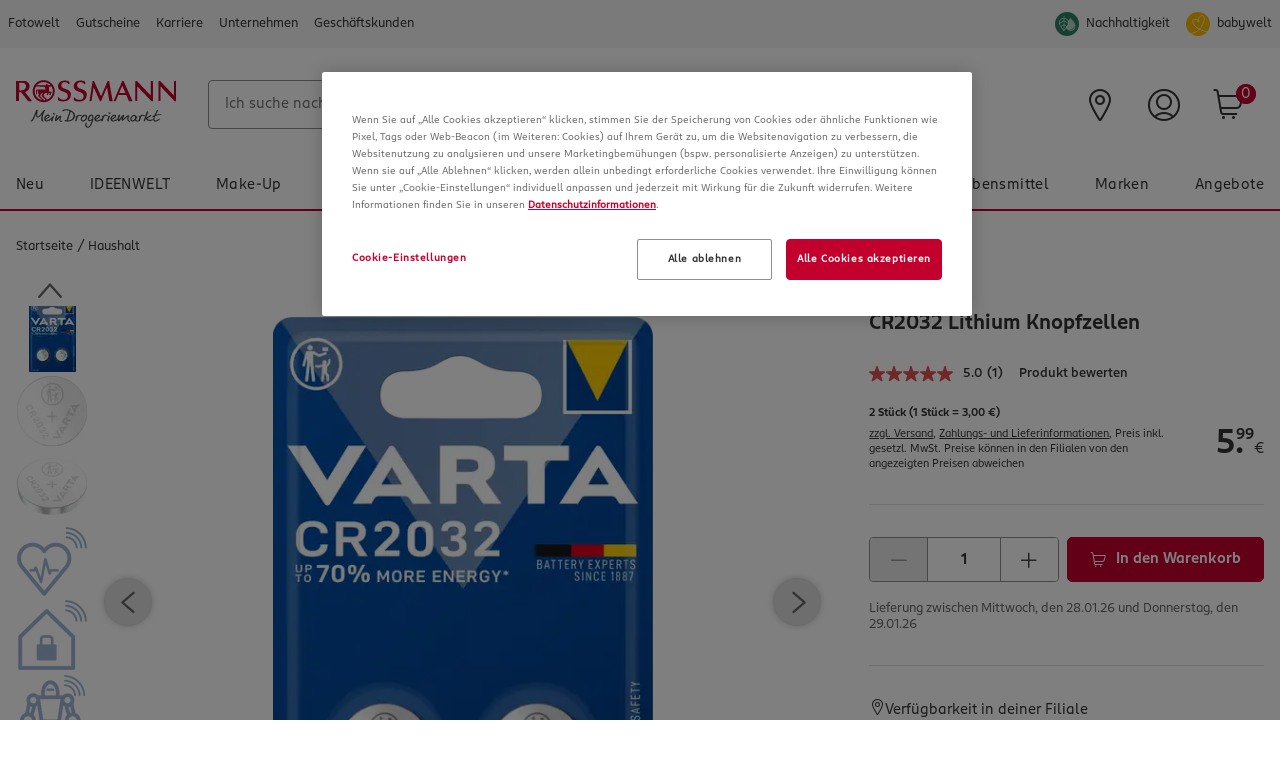

--- FILE ---
content_type: text/html;charset=UTF-8
request_url: https://www.rossmann.de/de/haushalt-varta-cr2032-lithium-knopfzellen/p/4008496746460
body_size: 134488
content:
<!DOCTYPE html>
<html lang="de">
<head>
    <!-- checking for cookie -->
    <!-- Smartedit enabled: false -->
    <!-- showCookieDialog on this site? true -->
    <!--if aspect is sap-backoffice we don't want to see the cookieConsent-->
        <!-- Show CookieDialog -->
                <!-- OneTrust Cookies Consent Notice start -->
    <script src="https://cookie-cdn.cookiepro.com/scripttemplates/otSDKStub.js" type="text/javascript" charset="UTF-8"
            data-domain-script="518c4d7d-0519-4ca7-b5c8-3e22dc8ef5fb"></script>
    <script type="text/javascript">
        function OptanonWrapper() {
            var regCheckYouTube = /,(V14|RM001),/;
            var iframes = document.getElementsByClassName("optanon-category-RM001");
            var notes = document.getElementsByClassName("rm-video__no-cookie");
            var iframeWrapper = document.getElementsByClassName("rm-video__youtube");
            var i;

            if (OptanonActiveGroups.match(regCheckYouTube)) {
                for (i = 0; i < iframes.length; i++) {
                    iframes[i].style.display = "block";
                    iframeWrapper[i].classList.add('rm-video__youtube--active');

                    if (!iframes[i].src && iframes[i].getAttribute('data-src')) {
                        iframes[i].src = iframes[i].getAttribute('data-src');
                    }
                }
                for (i = 0; i < notes.length; i++) {
                    notes[i].style.display = 'none';
                }
            } else {
                if (notes.length < 1) {
                    for (i = 0; i < iframes.length; i++) {
                        var note = document.createElement("div");
                        note.className = "rm-video__no-cookie";
                        note.innerHTML = i18nTranslations['site.noyoutubecookie'];
                        iframes[i].parentNode.insertBefore(note, iframes[i].nextSibling);
                    }
                } else if (notes.length >= 1) {
                    for (i = 0; i < iframes.length; i++) {
                        notes[i].style.display = 'block';
                    }
                }
                for (i = 0; i < iframes.length; i++) {
                    iframes[i].style.display = "none";
                    iframeWrapper[i].classList.remove('rm-video__youtube--active');
                }
            }

            var $onetrustBtnHandlers = $('#onetrust-accept-btn-handler, .save-preference-btn-handler, #accept-recommended-btn-handler');
            $onetrustBtnHandlers.on('click', function () {
                // push datalayer event when cookies accept
                window.dataLayer.push({event: 'OneTrustGroupsUpdated'});
            });

            // remove dark overlay when cookies enabled
            if (navigator.cookieEnabled === false) {
                $onetrustBtnHandlers.on('click', function () {
                    $(document).ready(function () {
                        $('.onetrust-pc-dark-filter.ot-fade-in').hide();
                    });
                });
            }

            

            if (cookie.getCookie('OptanonAlertBoxClosed') !== '' && window.OnetrustActiveGroups.split(',').indexOf('C0002') !== -1) {
                // enable element visibility trigger in gtm
                $('[data-impression-enabled]').attr('data-impression-enabled', 'true');
                document.dispatchEvent(new Event('setProductImpressionsEnabled'));
            }

            
                    if (cookie.getCookie('OptanonAlertBoxClosed') !== '' && window.OnetrustActiveGroups.split(',').indexOf('V26') !== -1) {
                        (function (s, y, n, di, go) {
                            di = s.createElement(y);
                            di.type = 'text/java' + y;
                            di.async = true;
                            di.src = n + Math.floor(Date.now() / 86400000);
                            go = s.getElementsByTagName(y)[0];
                            go.parentNode.insertBefore(di, go);
                        }(document, 'script', "https://content.syndigo.com/site/7e43d4bf-0b49-430a-995f-828ac38496d8/tag.js?cv="));
                        window.SYNDI = window.SYNDI || [];
                        SYNDI.push('4008496746460');
                    }
                
                    var sqlnScript = document.querySelector('[src="https://delivery-assets.squarelovin.com/sdk/squarelovin.min.js"]');
                    if (cookie.getCookie('OptanonAlertBoxClosed') !== '' && window.OnetrustActiveGroups.split(',').indexOf('V28') >= 0 && !sqlnScript) {
                        var s = document.createElement('script');
                        s.type = 'module';
                        s.async = true;
                        s.setAttribute('charset', 'utf-8');
                        s.src = 'https://delivery-assets.squarelovin.com/sdk/squarelovin.min.js';
                        document.head.append(s);
                    } else {
                        sqlnScript && sqlnScript.remove();
                    }
                

            var impressions = document.querySelectorAll('[data-impression-enabled]');
            var promotions = document.querySelectorAll('[data-promotion-enabled]');

            if (cookie.getCookie('OptanonAlertBoxClosed') !== '' && window.OnetrustActiveGroups.split(',').indexOf('V1') !== -1) {

                // enable element visibility trigger in gtm
                impressions.forEach((impression) => {
                    impression.dataset.impressionEnabled = true;
                });

                promotions.forEach((promotion) => {
                    promotion.dataset.promotionEnabled = true;
                });

                // Create the bv:cookies meta element if cookies enabled
                const bvCookieConsent = document.createElement('meta');
                bvCookieConsent.name = 'bv:cookies';
                bvCookieConsent.content = 'true';

                // Append it to the head of the page
                document.head.appendChild(bvCookieConsent);

            } else {

                // disable element visibility trigger in gtm
                impressions.forEach((impression) => {
                    impression.dataset.impressionEnabled = false;
                });

                promotions.forEach((promotion) => {
                    promotion.dataset.promotionEnabled = false;
                });

                if ($(document.querySelector('meta[name="bv:cookies"]')).length) {
                    // Find and remove the bv:cookies meta element
                    const bvCookieConsent = document.querySelector('meta[name="bv:cookies"]');
                    bvCookieConsent.remove();
                }
            }
        }
    </script>
    <!-- OneTrust Cookies Consent Notice end -->
<script type="application/javascript">
    function isAndroidApp(){return typeof window.Android !== 'undefined';}
    function isIOSApp(){return typeof webkit !== 'undefined' && typeof webkit.messageHandlers !== 'undefined' && typeof webkit.messageHandlers.rossmannWeb !== 'undefined';}
    function sendMessage(event) {
        try {
            // Check for type of message and convert to string
            if(!event || typeof event !== "object") {
                throw new Error("Events sent to native App must be of type object, " + typeof event + " found");
            }
            var stringifyedEvent = JSON.stringify(event);

            // Send message to the corresponding platform
            if (isAndroidApp()) {
                Android.notifyApp(stringifyedEvent)
            } else if (isIOSApp()) {
                webkit.messageHandlers.rossmannWeb.postMessage(stringifyedEvent);
            } else {
                throw new Error("Neither iOS nor Android could be detected as the current plattform.");
            }
        } catch (err) {
            console.error(err);
        }
    }
    window.notifyApp = sendMessage;
</script>
<title>Varta CR2032 Lithium Knopfzellen online kaufen | rossmann.de</title>

    <meta http-equiv="Content-Type" content="text/html; charset=utf-8"/>
    <meta http-equiv="X-UA-Compatible" content="IE=edge">
    <meta charset="utf-8">
    <meta name="viewport" content="width=device-width, initial-scale=1, user-scalable=no">
    <meta name="title" content="Varta CR2032 Lithium Knopfzellen online kaufen | rossmann.de"/>
    <meta name="msvalidate.01" content="9A58BF8965EDCA7F5A342B3F7543B07B" />
    
    <meta property="og:title" content="Varta CR2032 Lithium Knopfzellen online kaufen | rossmann.de"/>
<meta property="og:description" content="Premium-Produkt für eine Vielzahl von elektronischen Kleingeräten. Zuverlässige Energiequelle mit einer garantierten hohen Leistung. garantierte ..."/>

<meta property="og:url" content="https://www.rossmann.de/de/haushalt-varta-cr2032-lithium-knopfzellen/p/4008496746460"/>
    <meta property="og:type" content="website"/>

<meta property="og:image" content="https://www.rossmann.de/media/og/OG-Image_09112020.jpg?width=1200&height=630&fit=bounds"/><meta name="keywords">
<meta name="description" content="Premium-Produkt f&uuml;r eine Vielzahl von elektronischen Kleinger&auml;ten. Zuverl&auml;ssige Energiequelle mit einer garantierten hohen Leistung. garantierte ...">
<meta name="robots" content="index,follow">
<link rel="shortcut icon" type="image/x-icon" media="all" href="/_ui/responsive/theme-rossmann/images/favicon.ico"/>
    <link rel="apple-touch-icon" sizes="57x57" href="/_ui/responsive/theme-rossmann/images/apple-icon-57x57.png">
    <link rel="apple-touch-icon" sizes="60x60" href="/_ui/responsive/theme-rossmann/images/apple-icon-60x60.png">
    <link rel="apple-touch-icon" sizes="72x72" href="/_ui/responsive/theme-rossmann/images/apple-icon-72x72.png">
    <link rel="apple-touch-icon" sizes="76x76" href="/_ui/responsive/theme-rossmann/images/apple-icon-76x76.png">
    <link rel="apple-touch-icon" sizes="114x114" href="/_ui/responsive/theme-rossmann/images/apple-icon-114x114.png">
    <link rel="apple-touch-icon" sizes="120x120" href="/_ui/responsive/theme-rossmann/images/apple-icon-120x120.png">
    <link rel="apple-touch-icon" sizes="144x144" href="/_ui/responsive/theme-rossmann/images/apple-icon-144x144.png">
    <link rel="apple-touch-icon" sizes="152x152" href="/_ui/responsive/theme-rossmann/images/apple-icon-152x152.png">
    <link rel="apple-touch-icon" sizes="180x180" href="/_ui/responsive/theme-rossmann/images/apple-icon-180x180.png">
    <link rel="icon" type="image/png" sizes="192x192" href="/_ui/responsive/theme-rossmann/images/android-icon-192x192.png">
    <link rel="icon" type="image/png" sizes="32x32" href="/_ui/responsive/theme-rossmann/images/favicon-32x32.png">
    <link rel="icon" type="image/png" sizes="96x96" href="/_ui/responsive/theme-rossmann/images/favicon-96x96.png">
    <link rel="icon" type="image/png" sizes="16x16" href="/_ui/responsive/theme-rossmann/images/favicon-16x16.png">
    <link rel="manifest" href="/_ui/responsive/theme-rossmann/images/manifest.json">
    <meta name="msapplication-TileColor" content="#ffffff">
    <meta name="msapplication-TileImage" content="/_ui/responsive/theme-rossmann/images/ms-icon-144x144.png">
    <meta name="theme-color" content="#ffffff">

<link rel="alternate" hreflang="de-DE" href="https://www.rossmann.de/de/haushalt-varta-cr2032-lithium-knopfzellen/p/4008496746460"/>
    <style rel="stylesheet" type="text/css" media="all" id="renderCSS">
			





.rm-grid__hide{display:none!important}.rm-grid__show{display:block!important}.rm-grid__container,.rm-grid__container--wrapper{width:100%;margin-right:auto;margin-left:auto}@media only screen and (min-width:1440px){.rm-grid__container--wrapper{max-width:1440px}}.rm-grid__container--inner{width:100%;margin-right:auto;margin-left:auto;padding-right:16px;padding-left:16px}@media only screen and (min-width:1440px){.rm-grid__container--inner{max-width:1440px}}.rm-grid__flex-row{-webkit-box-direction:normal;-ms-flex-direction:row;flex-direction:row}.rm-grid__flex-row,.rm-grid__flex-row-reverse{display:-webkit-box;display:-ms-flexbox;display:flex;-ms-flex-wrap:wrap;flex-wrap:wrap;margin-right:-16px;margin-left:-16px;-webkit-box-orient:horizontal}.rm-grid__flex-row-reverse{-webkit-box-direction:reverse;-ms-flex-direction:row-reverse;flex-direction:row-reverse}.rm-grid__flex-column{-webkit-box-direction:normal;-ms-flex-direction:column;flex-direction:column}.rm-grid__flex-column,.rm-grid__flex-column-reverse{display:-webkit-box;display:-ms-flexbox;display:flex;-ms-flex-wrap:wrap;flex-wrap:wrap;margin-right:-16px;margin-left:-16px;-webkit-box-orient:vertical}.rm-grid__flex-column-reverse{-webkit-box-direction:reverse;-ms-flex-direction:column-reverse;flex-direction:column-reverse}.rm-grid__align--start{-webkit-box-align:start;-ms-flex-align:start;align-items:flex-start}.rm-grid__align--center{-webkit-box-align:center;-ms-flex-align:center;align-items:center}.rm-grid__align--end{-webkit-box-align:end;-ms-flex-align:end;align-items:flex-end}.rm-grid__align--stretch{-webkit-box-align:stretch;-ms-flex-align:stretch;align-items:stretch}.rm-grid__justify-content--start{-webkit-box-pack:start;-ms-flex-pack:start;justify-content:flex-start}.rm-grid__justify-content--center{-webkit-box-pack:center;-ms-flex-pack:center;justify-content:center}.rm-grid__justify-content--end{-webkit-box-pack:end;-ms-flex-pack:end;justify-content:flex-end}.rm-grid__justify-content--between{-webkit-box-pack:justify;-ms-flex-pack:justify;justify-content:space-between}.rm-grid__justify-content--evenly{-webkit-box-pack:space-evenly;-ms-flex-pack:space-evenly;justify-content:space-evenly}.rm-grid__justify-content--around{-ms-flex-pack:distribute;justify-content:space-around}.rm-grid__text--left{text-align:left}.rm-grid__text--center{text-align:center}.rm-grid__text--right{text-align:right}.rm-grid__col{position:relative;padding-right:16px;padding-left:16px;-webkit-box-flex:1;-ms-flex:1 1 0px;flex:1 1 0;width:100%;max-width:100%}.rm-grid__col [data-jsevent="obj:canvas-tiles"]:before,.rm-grid__col [data-jsevent="obj:content-tagging-carousel"]:before{content:"grid-col";display:none}.rm-grid__col-align--start{-ms-flex-item-align:start;align-self:flex-start}.rm-grid__col-align--center{-ms-flex-item-align:center;align-self:center}.rm-grid__col-align--end{-ms-flex-item-align:end;align-self:flex-end}.rm-grid__col-align--stretch{-ms-flex-item-align:stretch;align-self:stretch}.rm-grid__col-align--auto{-ms-flex-item-align:auto;align-self:auto}.rm-grid__col-align--baseline{-ms-flex-item-align:baseline;align-self:baseline}.rm-grid__col--12{position:relative;padding-right:16px;padding-left:16px;width:100%;-webkit-box-flex:0;-ms-flex:0 0 100%;flex:0 0 100%;max-width:100%}.rm-grid__col--12 [data-jsevent="obj:canvas-tiles"]:before,.rm-grid__col--12 [data-jsevent="obj:content-tagging-carousel"]:before{content:"grid-col";display:none}.rm-grid__col--11{position:relative;padding-right:16px;padding-left:16px;width:100%;-webkit-box-flex:0;-ms-flex:0 0 91.66666667%;flex:0 0 91.66666667%;max-width:91.66666667%}.rm-grid__col--11 [data-jsevent="obj:canvas-tiles"]:before,.rm-grid__col--11 [data-jsevent="obj:content-tagging-carousel"]:before{content:"grid-col";display:none}.rm-grid__col--10{position:relative;padding-right:16px;padding-left:16px;width:100%;-webkit-box-flex:0;-ms-flex:0 0 83.33333333%;flex:0 0 83.33333333%;max-width:83.33333333%}.rm-grid__col--10 [data-jsevent="obj:canvas-tiles"]:before,.rm-grid__col--10 [data-jsevent="obj:content-tagging-carousel"]:before{content:"grid-col";display:none}.rm-grid__col--9{position:relative;padding-right:16px;padding-left:16px;width:100%;-webkit-box-flex:0;-ms-flex:0 0 75%;flex:0 0 75%;max-width:75%}.rm-grid__col--9 [data-jsevent="obj:canvas-tiles"]:before,.rm-grid__col--9 [data-jsevent="obj:content-tagging-carousel"]:before{content:"grid-col";display:none}.rm-grid__col--8{position:relative;padding-right:16px;padding-left:16px;width:100%;-webkit-box-flex:0;-ms-flex:0 0 66.66666667%;flex:0 0 66.66666667%;max-width:66.66666667%}.rm-grid__col--8 [data-jsevent="obj:canvas-tiles"]:before,.rm-grid__col--8 [data-jsevent="obj:content-tagging-carousel"]:before{content:"grid-col";display:none}.rm-grid__col--7{position:relative;padding-right:16px;padding-left:16px;width:100%;-webkit-box-flex:0;-ms-flex:0 0 58.33333333%;flex:0 0 58.33333333%;max-width:58.33333333%}.rm-grid__col--7 [data-jsevent="obj:canvas-tiles"]:before,.rm-grid__col--7 [data-jsevent="obj:content-tagging-carousel"]:before{content:"grid-col";display:none}.rm-grid__col--6{position:relative;padding-right:16px;padding-left:16px;width:100%;-webkit-box-flex:0;-ms-flex:0 0 50%;flex:0 0 50%;max-width:50%}.rm-grid__col--6 [data-jsevent="obj:canvas-tiles"]:before,.rm-grid__col--6 [data-jsevent="obj:content-tagging-carousel"]:before{content:"grid-col";display:none}.rm-grid__col--5{position:relative;padding-right:16px;padding-left:16px;width:100%;-webkit-box-flex:0;-ms-flex:0 0 41.66666667%;flex:0 0 41.66666667%;max-width:41.66666667%}.rm-grid__col--5 [data-jsevent="obj:canvas-tiles"]:before,.rm-grid__col--5 [data-jsevent="obj:content-tagging-carousel"]:before{content:"grid-col";display:none}.rm-grid__col--4{position:relative;padding-right:16px;padding-left:16px;width:100%;-webkit-box-flex:0;-ms-flex:0 0 33.33333333%;flex:0 0 33.33333333%;max-width:33.33333333%}.rm-grid__col--4 [data-jsevent="obj:canvas-tiles"]:before,.rm-grid__col--4 [data-jsevent="obj:content-tagging-carousel"]:before{content:"grid-col";display:none}.rm-grid__col--3{position:relative;padding-right:16px;padding-left:16px;width:100%;-webkit-box-flex:0;-ms-flex:0 0 25%;flex:0 0 25%;max-width:25%}.rm-grid__col--3 [data-jsevent="obj:canvas-tiles"]:before,.rm-grid__col--3 [data-jsevent="obj:content-tagging-carousel"]:before{content:"grid-col";display:none}.rm-grid__col--2{position:relative;padding-right:16px;padding-left:16px;width:100%;-webkit-box-flex:0;-ms-flex:0 0 16.66666667%;flex:0 0 16.66666667%;max-width:16.66666667%}.rm-grid__col--2 [data-jsevent="obj:canvas-tiles"]:before,.rm-grid__col--2 [data-jsevent="obj:content-tagging-carousel"]:before{content:"grid-col";display:none}.rm-grid__col--1{position:relative;padding-right:16px;padding-left:16px;width:100%;-webkit-box-flex:0;-ms-flex:0 0 8.33333333%;flex:0 0 8.33333333%;max-width:8.33333333%}.rm-grid__col--1 [data-jsevent="obj:canvas-tiles"]:before,.rm-grid__col--1 [data-jsevent="obj:content-tagging-carousel"]:before{content:"grid-col";display:none}.rm-grid__col--content{position:relative;padding-right:16px;padding-left:16px;-webkit-box-flex:0;-ms-flex:0 0 auto;flex:0 0 auto;width:auto;max-width:100%}.rm-grid__col--content [data-jsevent="obj:canvas-tiles"]:before,.rm-grid__col--content [data-jsevent="obj:content-tagging-carousel"]:before{content:"grid-col";display:none}@media only screen and (min-width:480px){.rm-grid__col-sm--12{position:relative;padding-right:16px;padding-left:16px;width:100%;-webkit-box-flex:0;-ms-flex:0 0 100%;flex:0 0 100%;max-width:100%}.rm-grid__col-sm--12 [data-jsevent="obj:canvas-tiles"]:before,.rm-grid__col-sm--12 [data-jsevent="obj:content-tagging-carousel"]:before{content:"grid-col";display:none}.rm-grid__col-order-sm--12{-webkit-box-ordinal-group:13;-ms-flex-order:12;order:12}.rm-grid__col-sm--11{position:relative;padding-right:16px;padding-left:16px;width:100%;-webkit-box-flex:0;-ms-flex:0 0 91.66666667%;flex:0 0 91.66666667%;max-width:91.66666667%}.rm-grid__col-sm--11 [data-jsevent="obj:canvas-tiles"]:before,.rm-grid__col-sm--11 [data-jsevent="obj:content-tagging-carousel"]:before{content:"grid-col";display:none}.rm-grid__col-order-sm--11{-webkit-box-ordinal-group:12;-ms-flex-order:11;order:11}.rm-grid__col-sm--10{position:relative;padding-right:16px;padding-left:16px;width:100%;-webkit-box-flex:0;-ms-flex:0 0 83.33333333%;flex:0 0 83.33333333%;max-width:83.33333333%}.rm-grid__col-sm--10 [data-jsevent="obj:canvas-tiles"]:before,.rm-grid__col-sm--10 [data-jsevent="obj:content-tagging-carousel"]:before{content:"grid-col";display:none}.rm-grid__col-order-sm--10{-webkit-box-ordinal-group:11;-ms-flex-order:10;order:10}.rm-grid__col-sm--9{position:relative;padding-right:16px;padding-left:16px;width:100%;-webkit-box-flex:0;-ms-flex:0 0 75%;flex:0 0 75%;max-width:75%}.rm-grid__col-sm--9 [data-jsevent="obj:canvas-tiles"]:before,.rm-grid__col-sm--9 [data-jsevent="obj:content-tagging-carousel"]:before{content:"grid-col";display:none}.rm-grid__col-order-sm--9{-webkit-box-ordinal-group:10;-ms-flex-order:9;order:9}.rm-grid__col-sm--8{position:relative;padding-right:16px;padding-left:16px;width:100%;-webkit-box-flex:0;-ms-flex:0 0 66.66666667%;flex:0 0 66.66666667%;max-width:66.66666667%}.rm-grid__col-sm--8 [data-jsevent="obj:canvas-tiles"]:before,.rm-grid__col-sm--8 [data-jsevent="obj:content-tagging-carousel"]:before{content:"grid-col";display:none}.rm-grid__col-order-sm--8{-webkit-box-ordinal-group:9;-ms-flex-order:8;order:8}.rm-grid__col-sm--7{position:relative;padding-right:16px;padding-left:16px;width:100%;-webkit-box-flex:0;-ms-flex:0 0 58.33333333%;flex:0 0 58.33333333%;max-width:58.33333333%}.rm-grid__col-sm--7 [data-jsevent="obj:canvas-tiles"]:before,.rm-grid__col-sm--7 [data-jsevent="obj:content-tagging-carousel"]:before{content:"grid-col";display:none}.rm-grid__col-order-sm--7{-webkit-box-ordinal-group:8;-ms-flex-order:7;order:7}.rm-grid__col-sm--6{position:relative;padding-right:16px;padding-left:16px;width:100%;-webkit-box-flex:0;-ms-flex:0 0 50%;flex:0 0 50%;max-width:50%}.rm-grid__col-sm--6 [data-jsevent="obj:canvas-tiles"]:before,.rm-grid__col-sm--6 [data-jsevent="obj:content-tagging-carousel"]:before{content:"grid-col";display:none}.rm-grid__col-order-sm--6{-webkit-box-ordinal-group:7;-ms-flex-order:6;order:6}.rm-grid__col-sm--5{position:relative;padding-right:16px;padding-left:16px;width:100%;-webkit-box-flex:0;-ms-flex:0 0 41.66666667%;flex:0 0 41.66666667%;max-width:41.66666667%}.rm-grid__col-sm--5 [data-jsevent="obj:canvas-tiles"]:before,.rm-grid__col-sm--5 [data-jsevent="obj:content-tagging-carousel"]:before{content:"grid-col";display:none}.rm-grid__col-order-sm--5{-webkit-box-ordinal-group:6;-ms-flex-order:5;order:5}.rm-grid__col-sm--4{position:relative;padding-right:16px;padding-left:16px;width:100%;-webkit-box-flex:0;-ms-flex:0 0 33.33333333%;flex:0 0 33.33333333%;max-width:33.33333333%}.rm-grid__col-sm--4 [data-jsevent="obj:canvas-tiles"]:before,.rm-grid__col-sm--4 [data-jsevent="obj:content-tagging-carousel"]:before{content:"grid-col";display:none}.rm-grid__col-order-sm--4{-webkit-box-ordinal-group:5;-ms-flex-order:4;order:4}.rm-grid__col-sm--3{position:relative;padding-right:16px;padding-left:16px;width:100%;-webkit-box-flex:0;-ms-flex:0 0 25%;flex:0 0 25%;max-width:25%}.rm-grid__col-sm--3 [data-jsevent="obj:canvas-tiles"]:before,.rm-grid__col-sm--3 [data-jsevent="obj:content-tagging-carousel"]:before{content:"grid-col";display:none}.rm-grid__col-order-sm--3{-webkit-box-ordinal-group:4;-ms-flex-order:3;order:3}.rm-grid__col-sm--2{position:relative;padding-right:16px;padding-left:16px;width:100%;-webkit-box-flex:0;-ms-flex:0 0 16.66666667%;flex:0 0 16.66666667%;max-width:16.66666667%}.rm-grid__col-sm--2 [data-jsevent="obj:canvas-tiles"]:before,.rm-grid__col-sm--2 [data-jsevent="obj:content-tagging-carousel"]:before{content:"grid-col";display:none}.rm-grid__col-order-sm--2{-webkit-box-ordinal-group:3;-ms-flex-order:2;order:2}.rm-grid__col-sm--1{position:relative;padding-right:16px;padding-left:16px;width:100%;-webkit-box-flex:0;-ms-flex:0 0 8.33333333%;flex:0 0 8.33333333%;max-width:8.33333333%}.rm-grid__col-sm--1 [data-jsevent="obj:canvas-tiles"]:before,.rm-grid__col-sm--1 [data-jsevent="obj:content-tagging-carousel"]:before{content:"grid-col";display:none}.rm-grid__col-sm{position:relative;padding-right:16px;padding-left:16px;-webkit-box-flex:1;-ms-flex:1 1 0px;flex:1 1 0;width:100%;max-width:100%}.rm-grid__col-sm [data-jsevent="obj:canvas-tiles"]:before,.rm-grid__col-sm [data-jsevent="obj:content-tagging-carousel"]:before{content:"grid-col";display:none}.rm-grid__col-order-sm--1{-webkit-box-ordinal-group:2;-ms-flex-order:1;order:1}.rm-grid__col-sm--content{position:relative;padding-right:16px;padding-left:16px;-webkit-box-flex:0;-ms-flex:0 0 auto;flex:0 0 auto;width:auto;max-width:100%}.rm-grid__col-sm--content [data-jsevent="obj:canvas-tiles"]:before,.rm-grid__col-sm--content [data-jsevent="obj:content-tagging-carousel"]:before{content:"grid-col";display:none}.rm-grid__show-sm{display:block!important}.rm-grid__hide-sm{display:none!important}}@media only screen and (min-width:768px){.rm-grid__col-md--12{position:relative;padding-right:16px;padding-left:16px;width:100%;-webkit-box-flex:0;-ms-flex:0 0 100%;flex:0 0 100%;max-width:100%}.rm-grid__col-md--12 [data-jsevent="obj:canvas-tiles"]:before,.rm-grid__col-md--12 [data-jsevent="obj:content-tagging-carousel"]:before{content:"grid-col";display:none}.rm-grid__col-order-md--12{-webkit-box-ordinal-group:13;-ms-flex-order:12;order:12}.rm-grid__col-md--11{position:relative;padding-right:16px;padding-left:16px;width:100%;-webkit-box-flex:0;-ms-flex:0 0 91.66666667%;flex:0 0 91.66666667%;max-width:91.66666667%}.rm-grid__col-md--11 [data-jsevent="obj:canvas-tiles"]:before,.rm-grid__col-md--11 [data-jsevent="obj:content-tagging-carousel"]:before{content:"grid-col";display:none}.rm-grid__col-order-md--11{-webkit-box-ordinal-group:12;-ms-flex-order:11;order:11}.rm-grid__col-md--10{position:relative;padding-right:16px;padding-left:16px;width:100%;-webkit-box-flex:0;-ms-flex:0 0 83.33333333%;flex:0 0 83.33333333%;max-width:83.33333333%}.rm-grid__col-md--10 [data-jsevent="obj:canvas-tiles"]:before,.rm-grid__col-md--10 [data-jsevent="obj:content-tagging-carousel"]:before{content:"grid-col";display:none}.rm-grid__col-order-md--10{-webkit-box-ordinal-group:11;-ms-flex-order:10;order:10}.rm-grid__col-md--9{position:relative;padding-right:16px;padding-left:16px;width:100%;-webkit-box-flex:0;-ms-flex:0 0 75%;flex:0 0 75%;max-width:75%}.rm-grid__col-md--9 [data-jsevent="obj:canvas-tiles"]:before,.rm-grid__col-md--9 [data-jsevent="obj:content-tagging-carousel"]:before{content:"grid-col";display:none}.rm-grid__col-order-md--9{-webkit-box-ordinal-group:10;-ms-flex-order:9;order:9}.rm-grid__col-md--8{position:relative;padding-right:16px;padding-left:16px;width:100%;-webkit-box-flex:0;-ms-flex:0 0 66.66666667%;flex:0 0 66.66666667%;max-width:66.66666667%}.rm-grid__col-md--8 [data-jsevent="obj:canvas-tiles"]:before,.rm-grid__col-md--8 [data-jsevent="obj:content-tagging-carousel"]:before{content:"grid-col";display:none}.rm-grid__col-order-md--8{-webkit-box-ordinal-group:9;-ms-flex-order:8;order:8}.rm-grid__col-md--7{position:relative;padding-right:16px;padding-left:16px;width:100%;-webkit-box-flex:0;-ms-flex:0 0 58.33333333%;flex:0 0 58.33333333%;max-width:58.33333333%}.rm-grid__col-md--7 [data-jsevent="obj:canvas-tiles"]:before,.rm-grid__col-md--7 [data-jsevent="obj:content-tagging-carousel"]:before{content:"grid-col";display:none}.rm-grid__col-order-md--7{-webkit-box-ordinal-group:8;-ms-flex-order:7;order:7}.rm-grid__col-md--6{position:relative;padding-right:16px;padding-left:16px;width:100%;-webkit-box-flex:0;-ms-flex:0 0 50%;flex:0 0 50%;max-width:50%}.rm-grid__col-md--6 [data-jsevent="obj:canvas-tiles"]:before,.rm-grid__col-md--6 [data-jsevent="obj:content-tagging-carousel"]:before{content:"grid-col";display:none}.rm-grid__col-order-md--6{-webkit-box-ordinal-group:7;-ms-flex-order:6;order:6}.rm-grid__col-md--5{position:relative;padding-right:16px;padding-left:16px;width:100%;-webkit-box-flex:0;-ms-flex:0 0 41.66666667%;flex:0 0 41.66666667%;max-width:41.66666667%}.rm-grid__col-md--5 [data-jsevent="obj:canvas-tiles"]:before,.rm-grid__col-md--5 [data-jsevent="obj:content-tagging-carousel"]:before{content:"grid-col";display:none}.rm-grid__col-order-md--5{-webkit-box-ordinal-group:6;-ms-flex-order:5;order:5}.rm-grid__col-md--4{position:relative;padding-right:16px;padding-left:16px;width:100%;-webkit-box-flex:0;-ms-flex:0 0 33.33333333%;flex:0 0 33.33333333%;max-width:33.33333333%}.rm-grid__col-md--4 [data-jsevent="obj:canvas-tiles"]:before,.rm-grid__col-md--4 [data-jsevent="obj:content-tagging-carousel"]:before{content:"grid-col";display:none}.rm-grid__col-order-md--4{-webkit-box-ordinal-group:5;-ms-flex-order:4;order:4}.rm-grid__col-md--3{position:relative;padding-right:16px;padding-left:16px;width:100%;-webkit-box-flex:0;-ms-flex:0 0 25%;flex:0 0 25%;max-width:25%}.rm-grid__col-md--3 [data-jsevent="obj:canvas-tiles"]:before,.rm-grid__col-md--3 [data-jsevent="obj:content-tagging-carousel"]:before{content:"grid-col";display:none}.rm-grid__col-order-md--3{-webkit-box-ordinal-group:4;-ms-flex-order:3;order:3}.rm-grid__col-md--2{position:relative;padding-right:16px;padding-left:16px;width:100%;-webkit-box-flex:0;-ms-flex:0 0 16.66666667%;flex:0 0 16.66666667%;max-width:16.66666667%}.rm-grid__col-md--2 [data-jsevent="obj:canvas-tiles"]:before,.rm-grid__col-md--2 [data-jsevent="obj:content-tagging-carousel"]:before{content:"grid-col";display:none}.rm-grid__col-order-md--2{-webkit-box-ordinal-group:3;-ms-flex-order:2;order:2}.rm-grid__col-md--1{position:relative;padding-right:16px;padding-left:16px;width:100%;-webkit-box-flex:0;-ms-flex:0 0 8.33333333%;flex:0 0 8.33333333%;max-width:8.33333333%}.rm-grid__col-md--1 [data-jsevent="obj:canvas-tiles"]:before,.rm-grid__col-md--1 [data-jsevent="obj:content-tagging-carousel"]:before{content:"grid-col";display:none}.rm-grid__col-md{position:relative;padding-right:16px;padding-left:16px;-webkit-box-flex:1;-ms-flex:1 1 0px;flex:1 1 0;width:100%;max-width:100%}.rm-grid__col-md [data-jsevent="obj:canvas-tiles"]:before,.rm-grid__col-md [data-jsevent="obj:content-tagging-carousel"]:before{content:"grid-col";display:none}.rm-grid__col-order-md--1{-webkit-box-ordinal-group:2;-ms-flex-order:1;order:1}.rm-grid__col-md--content{position:relative;padding-right:16px;padding-left:16px;-webkit-box-flex:0;-ms-flex:0 0 auto;flex:0 0 auto;width:auto;max-width:100%}.rm-grid__col-md--content [data-jsevent="obj:canvas-tiles"]:before,.rm-grid__col-md--content [data-jsevent="obj:content-tagging-carousel"]:before{content:"grid-col";display:none}.rm-grid__show-md{display:block!important}.rm-grid__hide-md{display:none!important}}@media only screen and (min-width:1024px){.rm-grid__col-lg--12{position:relative;padding-right:16px;padding-left:16px;width:100%;-webkit-box-flex:0;-ms-flex:0 0 100%;flex:0 0 100%;max-width:100%}.rm-grid__col-lg--12 [data-jsevent="obj:canvas-tiles"]:before,.rm-grid__col-lg--12 [data-jsevent="obj:content-tagging-carousel"]:before{content:"grid-col";display:none}.rm-grid__col-order-lg--12{-webkit-box-ordinal-group:13;-ms-flex-order:12;order:12}.rm-grid__col-lg--11{position:relative;padding-right:16px;padding-left:16px;width:100%;-webkit-box-flex:0;-ms-flex:0 0 91.66666667%;flex:0 0 91.66666667%;max-width:91.66666667%}.rm-grid__col-lg--11 [data-jsevent="obj:canvas-tiles"]:before,.rm-grid__col-lg--11 [data-jsevent="obj:content-tagging-carousel"]:before{content:"grid-col";display:none}.rm-grid__col-order-lg--11{-webkit-box-ordinal-group:12;-ms-flex-order:11;order:11}.rm-grid__col-lg--10{position:relative;padding-right:16px;padding-left:16px;width:100%;-webkit-box-flex:0;-ms-flex:0 0 83.33333333%;flex:0 0 83.33333333%;max-width:83.33333333%}.rm-grid__col-lg--10 [data-jsevent="obj:canvas-tiles"]:before,.rm-grid__col-lg--10 [data-jsevent="obj:content-tagging-carousel"]:before{content:"grid-col";display:none}.rm-grid__col-order-lg--10{-webkit-box-ordinal-group:11;-ms-flex-order:10;order:10}.rm-grid__col-lg--9{position:relative;padding-right:16px;padding-left:16px;width:100%;-webkit-box-flex:0;-ms-flex:0 0 75%;flex:0 0 75%;max-width:75%}.rm-grid__col-lg--9 [data-jsevent="obj:canvas-tiles"]:before,.rm-grid__col-lg--9 [data-jsevent="obj:content-tagging-carousel"]:before{content:"grid-col";display:none}.rm-grid__col-order-lg--9{-webkit-box-ordinal-group:10;-ms-flex-order:9;order:9}.rm-grid__col-lg--8{position:relative;padding-right:16px;padding-left:16px;width:100%;-webkit-box-flex:0;-ms-flex:0 0 66.66666667%;flex:0 0 66.66666667%;max-width:66.66666667%}.rm-grid__col-lg--8 [data-jsevent="obj:canvas-tiles"]:before,.rm-grid__col-lg--8 [data-jsevent="obj:content-tagging-carousel"]:before{content:"grid-col";display:none}.rm-grid__col-order-lg--8{-webkit-box-ordinal-group:9;-ms-flex-order:8;order:8}.rm-grid__col-lg--7{position:relative;padding-right:16px;padding-left:16px;width:100%;-webkit-box-flex:0;-ms-flex:0 0 58.33333333%;flex:0 0 58.33333333%;max-width:58.33333333%}.rm-grid__col-lg--7 [data-jsevent="obj:canvas-tiles"]:before,.rm-grid__col-lg--7 [data-jsevent="obj:content-tagging-carousel"]:before{content:"grid-col";display:none}.rm-grid__col-order-lg--7{-webkit-box-ordinal-group:8;-ms-flex-order:7;order:7}.rm-grid__col-lg--6{position:relative;padding-right:16px;padding-left:16px;width:100%;-webkit-box-flex:0;-ms-flex:0 0 50%;flex:0 0 50%;max-width:50%}.rm-grid__col-lg--6 [data-jsevent="obj:canvas-tiles"]:before,.rm-grid__col-lg--6 [data-jsevent="obj:content-tagging-carousel"]:before{content:"grid-col";display:none}.rm-grid__col-order-lg--6{-webkit-box-ordinal-group:7;-ms-flex-order:6;order:6}.rm-grid__col-lg--5{position:relative;padding-right:16px;padding-left:16px;width:100%;-webkit-box-flex:0;-ms-flex:0 0 41.66666667%;flex:0 0 41.66666667%;max-width:41.66666667%}.rm-grid__col-lg--5 [data-jsevent="obj:canvas-tiles"]:before,.rm-grid__col-lg--5 [data-jsevent="obj:content-tagging-carousel"]:before{content:"grid-col";display:none}.rm-grid__col-order-lg--5{-webkit-box-ordinal-group:6;-ms-flex-order:5;order:5}.rm-grid__col-lg--4{position:relative;padding-right:16px;padding-left:16px;width:100%;-webkit-box-flex:0;-ms-flex:0 0 33.33333333%;flex:0 0 33.33333333%;max-width:33.33333333%}.rm-grid__col-lg--4 [data-jsevent="obj:canvas-tiles"]:before,.rm-grid__col-lg--4 [data-jsevent="obj:content-tagging-carousel"]:before{content:"grid-col";display:none}.rm-grid__col-order-lg--4{-webkit-box-ordinal-group:5;-ms-flex-order:4;order:4}.rm-grid__col-lg--3{position:relative;padding-right:16px;padding-left:16px;width:100%;-webkit-box-flex:0;-ms-flex:0 0 25%;flex:0 0 25%;max-width:25%}.rm-grid__col-lg--3 [data-jsevent="obj:canvas-tiles"]:before,.rm-grid__col-lg--3 [data-jsevent="obj:content-tagging-carousel"]:before{content:"grid-col";display:none}.rm-grid__col-order-lg--3{-webkit-box-ordinal-group:4;-ms-flex-order:3;order:3}.rm-grid__col-lg--2{position:relative;padding-right:16px;padding-left:16px;width:100%;-webkit-box-flex:0;-ms-flex:0 0 16.66666667%;flex:0 0 16.66666667%;max-width:16.66666667%}.rm-grid__col-lg--2 [data-jsevent="obj:canvas-tiles"]:before,.rm-grid__col-lg--2 [data-jsevent="obj:content-tagging-carousel"]:before{content:"grid-col";display:none}.rm-grid__col-order-lg--2{-webkit-box-ordinal-group:3;-ms-flex-order:2;order:2}.rm-grid__col-lg--1{position:relative;padding-right:16px;padding-left:16px;width:100%;-webkit-box-flex:0;-ms-flex:0 0 8.33333333%;flex:0 0 8.33333333%;max-width:8.33333333%}.rm-grid__col-lg--1 [data-jsevent="obj:canvas-tiles"]:before,.rm-grid__col-lg--1 [data-jsevent="obj:content-tagging-carousel"]:before{content:"grid-col";display:none}.rm-grid__col-lg{position:relative;padding-right:16px;padding-left:16px;-webkit-box-flex:1;-ms-flex:1 1 0px;flex:1 1 0;width:100%;max-width:100%}.rm-grid__col-lg [data-jsevent="obj:canvas-tiles"]:before,.rm-grid__col-lg [data-jsevent="obj:content-tagging-carousel"]:before{content:"grid-col";display:none}.rm-grid__col-order-lg--1{-webkit-box-ordinal-group:2;-ms-flex-order:1;order:1}.rm-grid__col-lg--content{position:relative;padding-right:16px;padding-left:16px;-webkit-box-flex:0;-ms-flex:0 0 auto;flex:0 0 auto;width:auto;max-width:100%}.rm-grid__col-lg--content [data-jsevent="obj:canvas-tiles"]:before,.rm-grid__col-lg--content [data-jsevent="obj:content-tagging-carousel"]:before{content:"grid-col";display:none}.rm-grid__show-lg{display:block!important}.rm-grid__hide-lg{display:none!important}}@media only screen and (min-width:1440px){.rm-grid__col-xl--12{position:relative;padding-right:16px;padding-left:16px;width:100%;-webkit-box-flex:0;-ms-flex:0 0 100%;flex:0 0 100%;max-width:100%}.rm-grid__col-xl--12 [data-jsevent="obj:canvas-tiles"]:before,.rm-grid__col-xl--12 [data-jsevent="obj:content-tagging-carousel"]:before{content:"grid-col";display:none}.rm-grid__col-order-xl--12{-webkit-box-ordinal-group:13;-ms-flex-order:12;order:12}.rm-grid__col-xl--11{position:relative;padding-right:16px;padding-left:16px;width:100%;-webkit-box-flex:0;-ms-flex:0 0 91.66666667%;flex:0 0 91.66666667%;max-width:91.66666667%}.rm-grid__col-xl--11 [data-jsevent="obj:canvas-tiles"]:before,.rm-grid__col-xl--11 [data-jsevent="obj:content-tagging-carousel"]:before{content:"grid-col";display:none}.rm-grid__col-order-xl--11{-webkit-box-ordinal-group:12;-ms-flex-order:11;order:11}.rm-grid__col-xl--10{position:relative;padding-right:16px;padding-left:16px;width:100%;-webkit-box-flex:0;-ms-flex:0 0 83.33333333%;flex:0 0 83.33333333%;max-width:83.33333333%}.rm-grid__col-xl--10 [data-jsevent="obj:canvas-tiles"]:before,.rm-grid__col-xl--10 [data-jsevent="obj:content-tagging-carousel"]:before{content:"grid-col";display:none}.rm-grid__col-order-xl--10{-webkit-box-ordinal-group:11;-ms-flex-order:10;order:10}.rm-grid__col-xl--9{position:relative;padding-right:16px;padding-left:16px;width:100%;-webkit-box-flex:0;-ms-flex:0 0 75%;flex:0 0 75%;max-width:75%}.rm-grid__col-xl--9 [data-jsevent="obj:canvas-tiles"]:before,.rm-grid__col-xl--9 [data-jsevent="obj:content-tagging-carousel"]:before{content:"grid-col";display:none}.rm-grid__col-order-xl--9{-webkit-box-ordinal-group:10;-ms-flex-order:9;order:9}.rm-grid__col-xl--8{position:relative;padding-right:16px;padding-left:16px;width:100%;-webkit-box-flex:0;-ms-flex:0 0 66.66666667%;flex:0 0 66.66666667%;max-width:66.66666667%}.rm-grid__col-xl--8 [data-jsevent="obj:canvas-tiles"]:before,.rm-grid__col-xl--8 [data-jsevent="obj:content-tagging-carousel"]:before{content:"grid-col";display:none}.rm-grid__col-order-xl--8{-webkit-box-ordinal-group:9;-ms-flex-order:8;order:8}.rm-grid__col-xl--7{position:relative;padding-right:16px;padding-left:16px;width:100%;-webkit-box-flex:0;-ms-flex:0 0 58.33333333%;flex:0 0 58.33333333%;max-width:58.33333333%}.rm-grid__col-xl--7 [data-jsevent="obj:canvas-tiles"]:before,.rm-grid__col-xl--7 [data-jsevent="obj:content-tagging-carousel"]:before{content:"grid-col";display:none}.rm-grid__col-order-xl--7{-webkit-box-ordinal-group:8;-ms-flex-order:7;order:7}.rm-grid__col-xl--6{position:relative;padding-right:16px;padding-left:16px;width:100%;-webkit-box-flex:0;-ms-flex:0 0 50%;flex:0 0 50%;max-width:50%}.rm-grid__col-xl--6 [data-jsevent="obj:canvas-tiles"]:before,.rm-grid__col-xl--6 [data-jsevent="obj:content-tagging-carousel"]:before{content:"grid-col";display:none}.rm-grid__col-order-xl--6{-webkit-box-ordinal-group:7;-ms-flex-order:6;order:6}.rm-grid__col-xl--5{position:relative;padding-right:16px;padding-left:16px;width:100%;-webkit-box-flex:0;-ms-flex:0 0 41.66666667%;flex:0 0 41.66666667%;max-width:41.66666667%}.rm-grid__col-xl--5 [data-jsevent="obj:canvas-tiles"]:before,.rm-grid__col-xl--5 [data-jsevent="obj:content-tagging-carousel"]:before{content:"grid-col";display:none}.rm-grid__col-order-xl--5{-webkit-box-ordinal-group:6;-ms-flex-order:5;order:5}.rm-grid__col-xl--4{position:relative;padding-right:16px;padding-left:16px;width:100%;-webkit-box-flex:0;-ms-flex:0 0 33.33333333%;flex:0 0 33.33333333%;max-width:33.33333333%}.rm-grid__col-xl--4 [data-jsevent="obj:canvas-tiles"]:before,.rm-grid__col-xl--4 [data-jsevent="obj:content-tagging-carousel"]:before{content:"grid-col";display:none}.rm-grid__col-order-xl--4{-webkit-box-ordinal-group:5;-ms-flex-order:4;order:4}.rm-grid__col-xl--3{position:relative;padding-right:16px;padding-left:16px;width:100%;-webkit-box-flex:0;-ms-flex:0 0 25%;flex:0 0 25%;max-width:25%}.rm-grid__col-xl--3 [data-jsevent="obj:canvas-tiles"]:before,.rm-grid__col-xl--3 [data-jsevent="obj:content-tagging-carousel"]:before{content:"grid-col";display:none}.rm-grid__col-order-xl--3{-webkit-box-ordinal-group:4;-ms-flex-order:3;order:3}.rm-grid__col-xl--2{position:relative;padding-right:16px;padding-left:16px;width:100%;-webkit-box-flex:0;-ms-flex:0 0 16.66666667%;flex:0 0 16.66666667%;max-width:16.66666667%}.rm-grid__col-xl--2 [data-jsevent="obj:canvas-tiles"]:before,.rm-grid__col-xl--2 [data-jsevent="obj:content-tagging-carousel"]:before{content:"grid-col";display:none}.rm-grid__col-order-xl--2{-webkit-box-ordinal-group:3;-ms-flex-order:2;order:2}.rm-grid__col-xl--1{position:relative;padding-right:16px;padding-left:16px;width:100%;-webkit-box-flex:0;-ms-flex:0 0 8.33333333%;flex:0 0 8.33333333%;max-width:8.33333333%}.rm-grid__col-xl--1 [data-jsevent="obj:canvas-tiles"]:before,.rm-grid__col-xl--1 [data-jsevent="obj:content-tagging-carousel"]:before{content:"grid-col";display:none}.rm-grid__col-xl{position:relative;padding-right:16px;padding-left:16px;-webkit-box-flex:1;-ms-flex:1 1 0px;flex:1 1 0;width:100%;max-width:100%}.rm-grid__col-xl [data-jsevent="obj:canvas-tiles"]:before,.rm-grid__col-xl [data-jsevent="obj:content-tagging-carousel"]:before{content:"grid-col";display:none}.rm-grid__col-order-xl--1{-webkit-box-ordinal-group:2;-ms-flex-order:1;order:1}.rm-grid__col-xl--content{position:relative;padding-right:16px;padding-left:16px;-webkit-box-flex:0;-ms-flex:0 0 auto;flex:0 0 auto;width:auto;max-width:100%}.rm-grid__col-xl--content [data-jsevent="obj:canvas-tiles"]:before,.rm-grid__col-xl--content [data-jsevent="obj:content-tagging-carousel"]:before{content:"grid-col";display:none}.rm-grid__show-xl{display:block!important}.rm-grid__hide-xl{display:none!important}}h1{font-size:24px;line-height:28px}h1,h2{margin:0 0 10px}h2{font-size:22px;line-height:24px}h3{font-size:20px;line-height:22px;margin:0 0 10px}@media only screen and (min-width:480px){h1{font-size:28px;line-height:32px;margin:0 0 20px}h2{font-size:26px;line-height:28px}h2,h3{margin:0 0 10px}h3{font-size:22px;line-height:24px}}@media only screen and (min-width:768px){h1{font-size:32px;line-height:36px;margin:0 0 30px}h2{font-size:28px;line-height:30px;margin:0 0 20px}h3{font-size:24px;line-height:26px;margin:0 0 10px}}@media only screen and (min-width:1024px){h1{font-size:36px;line-height:42px;margin:0 0 30px}h2{font-size:28px;line-height:32px;margin:0 0 20px}h3{font-size:24px;line-height:26px;margin:0 0 10px}}@media only screen and (min-width:1440px){h1{font-size:36px;line-height:42px;margin:0 0 30px}h2{font-size:32px;line-height:34px;margin:0 0 20px}h3{font-size:26px;line-height:28px;margin:0 0 10px}}blockquote,blockquote p{margin:15px 0 0}.rm-btn__block{display:block}.rm-btn__full{width:100%}.rm-btn__inline-block,.rm-btn__red{display:inline-block}.rm-btn__red{font-family:ROSSMANNSans-Bold,Calibri,Arial,sans-serif;font-size:.875rem;line-height:1.29;color:#fff;text-align:center;border-radius:4px;padding:14px 12px 13px;background-color:#c3002d;border:1px solid #c3002d}@media only screen and (min-width:1024px){.rm-btn__red{font-family:ROSSMANNSans-Bold,Calibri,Arial,sans-serif;font-size:1rem;line-height:1.31;color:#fff}}.rm-btn__red.active,.rm-btn__red:active,.rm-btn__red:focus,.rm-btn__red:hover{background-color:#90001f;color:#fff}.rm-btn__red.disabled,.rm-btn__red.disabled.active,.rm-btn__red.disabled:active,.rm-btn__red.disabled:focus,.rm-btn__red.disabled:hover,.rm-btn__red[disabled],.rm-btn__red[disabled].active,.rm-btn__red[disabled]:active,.rm-btn__red[disabled]:focus,.rm-btn__red[disabled]:hover,fieldset[disabled] .rm-btn__red,fieldset[disabled] .rm-btn__red.active,fieldset[disabled] .rm-btn__red:active,fieldset[disabled] .rm-btn__red:focus,fieldset[disabled] .rm-btn__red:hover{background-color:#8f8f8f;border-color:#8f8f8f;color:#fff}.rm-btn__red>.rm-btn__text{position:relative;top:-1px}.rm-btn__red>.rm-btn__text+.rm-icon,.rm-btn__red>.rm-icon+.rm-btn__text{padding-left:.5rem}.rm-btn__red.rm-btn__wide{padding:14px 2rem 13px}.rm-btn__red.rm-btn__auto{width:auto!important}.rm-btn__blue{font-family:ROSSMANNSans-Bold,Calibri,Arial,sans-serif;font-size:.875rem;line-height:1.29;color:#fff;display:inline-block;text-align:center;border-radius:4px;padding:14px 12px 13px;background-color:#536077;border:1px solid #536077}@media only screen and (min-width:1024px){.rm-btn__blue{font-family:ROSSMANNSans-Bold,Calibri,Arial,sans-serif;font-size:1rem;line-height:1.31;color:#fff}}.rm-btn__blue.active,.rm-btn__blue:active,.rm-btn__blue:focus,.rm-btn__blue:hover{background-color:#4e5b73;color:#fff}.rm-btn__blue.disabled,.rm-btn__blue.disabled.active,.rm-btn__blue.disabled:active,.rm-btn__blue.disabled:focus,.rm-btn__blue.disabled:hover,.rm-btn__blue[disabled],.rm-btn__blue[disabled].active,.rm-btn__blue[disabled]:active,.rm-btn__blue[disabled]:focus,.rm-btn__blue[disabled]:hover,fieldset[disabled] .rm-btn__blue,fieldset[disabled] .rm-btn__blue.active,fieldset[disabled] .rm-btn__blue:active,fieldset[disabled] .rm-btn__blue:focus,fieldset[disabled] .rm-btn__blue:hover{background-color:#8f8f8f;border-color:#8f8f8f;color:#fff}.rm-btn__blue>.rm-btn__text{position:relative;top:-1px}.rm-btn__blue>.rm-btn__text+.rm-icon,.rm-btn__blue>.rm-icon+.rm-btn__text{padding-left:.5rem}.rm-btn__blue.rm-btn__wide{padding:14px 2rem 13px}.rm-btn__blue.rm-btn__auto{width:auto!important}.rm-btn__white{font-family:ROSSMANNSans-Book,Calibri,Arial,sans-serif;font-size:.875rem;line-height:1.29;color:#333;display:inline-block;text-align:center;border-radius:4px;padding:14px 12px 13px;background-color:#fff;border:1px solid #8f8f8f}@media only screen and (min-width:1024px){.rm-btn__white{font-family:ROSSMANNSans-Book,Calibri,Arial,sans-serif;font-size:1rem;line-height:1.31;color:#333}}.rm-btn__white.active,.rm-btn__white:active,.rm-btn__white:focus,.rm-btn__white:hover{background-color:#fff;color:#8f8f8f}.rm-btn__white.disabled,.rm-btn__white.disabled.active,.rm-btn__white.disabled:active,.rm-btn__white.disabled:focus,.rm-btn__white.disabled:hover,.rm-btn__white[disabled],.rm-btn__white[disabled].active,.rm-btn__white[disabled]:active,.rm-btn__white[disabled]:focus,.rm-btn__white[disabled]:hover,fieldset[disabled] .rm-btn__white,fieldset[disabled] .rm-btn__white.active,fieldset[disabled] .rm-btn__white:active,fieldset[disabled] .rm-btn__white:focus,fieldset[disabled] .rm-btn__white:hover{background-color:#8f8f8f;border-color:#8f8f8f;color:#fff}.rm-btn__white>.rm-btn__text{position:relative;top:-1px}.rm-btn__white>.rm-btn__text+.rm-icon,.rm-btn__white>.rm-icon+.rm-btn__text{padding-left:.5rem}.rm-btn__white.rm-btn__wide{padding:14px 2rem 13px}.rm-btn__white.rm-btn__auto{width:auto!important}.rm-btn__grey{font-family:ROSSMANNSans-Bold,Calibri,Arial,sans-serif;font-size:.875rem;line-height:1.29;color:#fff;display:inline-block;text-align:center;border-radius:4px;padding:14px 12px 13px;background-color:#8f8f8f;border:1px solid #8f8f8f}@media only screen and (min-width:1024px){.rm-btn__grey{font-family:ROSSMANNSans-Bold,Calibri,Arial,sans-serif;font-size:1rem;line-height:1.31;color:#fff}}.rm-btn__grey.active,.rm-btn__grey:active,.rm-btn__grey:focus,.rm-btn__grey:hover{background-color:#8f8f8f;color:#fff}.rm-btn__grey.disabled,.rm-btn__grey.disabled.active,.rm-btn__grey.disabled:active,.rm-btn__grey.disabled:focus,.rm-btn__grey.disabled:hover,.rm-btn__grey[disabled],.rm-btn__grey[disabled].active,.rm-btn__grey[disabled]:active,.rm-btn__grey[disabled]:focus,.rm-btn__grey[disabled]:hover,fieldset[disabled] .rm-btn__grey,fieldset[disabled] .rm-btn__grey.active,fieldset[disabled] .rm-btn__grey:active,fieldset[disabled] .rm-btn__grey:focus,fieldset[disabled] .rm-btn__grey:hover{background-color:#8f8f8f;border-color:#8f8f8f;color:#fff}.rm-btn__grey>.rm-btn__text{position:relative;top:-1px}.rm-btn__grey>.rm-btn__text+.rm-icon,.rm-btn__grey>.rm-icon+.rm-btn__text{padding-left:.5rem}.rm-btn__grey.rm-btn__wide{padding:14px 2rem 13px}.rm-btn__grey.rm-btn__auto{width:auto!important}.btn-group,.btn-group-vertical{position:relative;display:-webkit-inline-box;display:-ms-inline-flexbox;display:inline-flex;vertical-align:middle}.btn-group-vertical>.btn,.btn-group>.btn{position:relative;-webkit-box-flex:1;-ms-flex:1 1 auto;flex:1 1 auto}.btn-group-vertical>.btn-check:checked+.btn,.btn-group-vertical>.btn-check:focus+.btn,.btn-group-vertical>.btn.active,.btn-group-vertical>.btn:active,.btn-group-vertical>.btn:focus,.btn-group-vertical>.btn:hover,.btn-group>.btn-check:checked+.btn,.btn-group>.btn-check:focus+.btn,.btn-group>.btn.active,.btn-group>.btn:active,.btn-group>.btn:focus,.btn-group>.btn:hover{z-index:1}.btn-toolbar{display:-webkit-box;display:-ms-flexbox;display:flex;-ms-flex-wrap:wrap;flex-wrap:wrap;-webkit-box-pack:start;-ms-flex-pack:start;justify-content:flex-start}.btn-toolbar .input-group{width:auto}.btn-group>.btn-group:not(:first-child),.btn-group>:not(.btn-check:first-child)+[class~=rm-btn]{margin-left:-1px}.btn-group>.btn-group:not(:last-child)>[class~=rm-btn]{border-top-right-radius:0;border-bottom-right-radius:0}.btn-group>.btn-group:not(:first-child)>[class~=rm-btn],.btn-group>:not(.btn-check)+[class~=rm-btn],.btn-group>[class~=rm-btn]:nth-child(n+3){border-top-left-radius:0;border-bottom-left-radius:0}.btn-check{position:absolute;clip:rect(0,0,0,0);pointer-events:none}[data-jsevent="ctrl:checkout__addressForm"]{margin-top:1rem}@media only screen and (min-width:1024px){[data-jsevent="ctrl:checkout__addressForm"]{margin-top:0}}*{-webkit-box-sizing:border-box;box-sizing:border-box}html{line-height:1.15;-webkit-text-size-adjust:100%;-moz-text-size-adjust:100%;-ms-text-size-adjust:100%;text-size-adjust:100%}body,html{height:100vh;font-variant-numeric:lining-nums}@media only screen and (min-width:768px){body,html{height:100%}}body{margin:0;border:0;padding:0;font-family:ROSSMANNSans-Book,Calibri,Arial,sans-serif;text-rendering:optimizeLegibility;-webkit-font-smoothing:antialiased;-moz-osx-font-smoothing:grayscale;-webkit-transition:-webkit-transform .37s;transition:-webkit-transform .37s;transition:transform .37s;transition:transform .37s,-webkit-transform .37s;color:#333;font-size:16px}h1,h2,h3,h4,h5,h6{font-weight:400;font-style:normal;margin:0 0 10px;font-family:ROSSMANNSans-Bold,Calibri,Arial,sans-serif}article,aside,footer,header,nav,section{display:block}section{height:100%;position:relative;width:100%}address{font-style:normal}figcaption,figure,main{display:block}:disabled{cursor:not-allowed}figure{margin:1em 40px}hr{-webkit-box-sizing:content-box;box-sizing:content-box;height:0;overflow:visible}pre{font-family:monospace,monospace;font-size:1em}a{background-color:transparent;-webkit-text-decoration-skip:objects;text-decoration-skip:objects;cursor:pointer;text-decoration:none;color:#c3002d}a:hover{color:#90001f}a:active,a:focus,a:hover{outline:0}a img{border:0}abbr[title]{border-bottom:none;text-decoration:underline;-webkit-text-decoration:underline dotted;text-decoration:underline dotted}b,strong{font-weight:inherit;font-family:ROSSMANNSans-Bold,Calibri,Arial,sans-serif}code,kbd,samp{font-family:monospace,monospace;font-size:1em}dfn{font-style:italic}mark{background-color:#ff0;color:#000}small{font-size:80%}sub,sup{font-size:75%;line-height:0;position:relative;vertical-align:baseline}sub{bottom:-.25em}sup{top:-.5em}audio,video{display:inline-block}audio:not([controls]){display:none;height:0}img{border-style:none}svg:not(:root){overflow:hidden}button,input,optgroup,select,textarea{font-family:sans-serif;font-size:100%;line-height:1.15;margin:0;font-variant-numeric:lining-nums}button{cursor:pointer}input:focus{outline:none}input::-ms-clear{display:none;width:0;height:0}input:-webkit-autofill{-webkit-box-shadow:0 0 0 1000px #fff inset}button,input{overflow:visible}button,select{text-transform:none}[type=reset],[type=submit],button,html [type=button]{-webkit-appearance:button;outline:none}[type=button]::-moz-focus-inner,[type=reset]::-moz-focus-inner,[type=submit]::-moz-focus-inner,button::-moz-focus-inner{border-style:none;padding:0}[type=button]:-moz-focusring,[type=reset]:-moz-focusring,[type=submit]:-moz-focusring,button:-moz-focusring{outline:1px dotted ButtonText}fieldset{border:1px solid silver;margin:0 2px;padding:.35em .625em .75em}legend{-webkit-box-sizing:border-box;box-sizing:border-box;color:inherit;display:table;max-width:100%;padding:0;white-space:normal}progress{display:inline-block;vertical-align:baseline}textarea{overflow:auto}[type=checkbox],[type=radio]{-webkit-box-sizing:border-box;box-sizing:border-box;padding:0}[type=number]::-webkit-inner-spin-button,[type=number]::-webkit-outer-spin-button{height:auto}[type=search]{-webkit-appearance:textfield;outline-offset:-2px}[type=search]::-webkit-search-cancel-button,[type=search]::-webkit-search-decoration{-webkit-appearance:none;appearance:none}input[type=email],input[type=number],input[type=password],input[type=search],input[type=text],input[type=textfield]{-webkit-appearance:none;-moz-appearance:none;appearance:none}input[type=number]{-moz-appearance:textfield}input::-webkit-inner-spin-button,input::-webkit-outer-spin-button{-webkit-appearance:none}::-webkit-file-upload-button{-webkit-appearance:button;font:inherit}details,menu{display:block}summary{display:list-item}canvas{display:inline-block}[hidden],template{display:none}.fixed{overflow:hidden}.noScroll{position:fixed;width:100%}.templates{display:none}.overlay{position:fixed;z-index:4;top:0;left:0;width:100%;height:0;overflow-y:scroll;visibility:hidden}.overlay .closeOverlay{position:fixed;top:20px;right:20px;z-index:50}.orientation{position:fixed;top:0;left:0;width:0;height:0;opacity:0}.screenTest{position:fixed;bottom:0;left:5px;line-height:30px;z-index:1000000000;font-size:10px;display:inline-block;color:#fff}.screenTest:after{content:"@small"}@media only screen and (min-width:480px){.screenTest:after{content:"@phone"}}@media only screen and (min-width:768px){.screenTest:after{content:"@tablet"}}@media only screen and (min-width:1024px){.screenTest:after{content:"@desktop"}}@media only screen and (min-width:1440px){.screenTest:after{content:"@large"}}.sr-only{position:absolute;width:1px;height:1px;margin:-1px;padding:0;overflow:hidden;clip:rect(0,0,0,0);border:0}.sr-only-focusable:active,.sr-only-focusable:focus{position:static;width:auto;height:auto;margin:0;overflow:visible;clip:auto}[role=button]{cursor:pointer}@font-face{font-family:swiper-icons;src:url("data:application/font-woff;charset=utf-8;base64, [base64]//wADZ2x5ZgAAAywAAADMAAAD2MHtryVoZWFkAAABbAAAADAAAAA2E2+eoWhoZWEAAAGcAAAAHwAAACQC9gDzaG10eAAAAigAAAAZAAAArgJkABFsb2NhAAAC0AAAAFoAAABaFQAUGG1heHAAAAG8AAAAHwAAACAAcABAbmFtZQAAA/gAAAE5AAACXvFdBwlwb3N0AAAFNAAAAGIAAACE5s74hXjaY2BkYGAAYpf5Hu/j+W2+MnAzMYDAzaX6QjD6/4//Bxj5GA8AuRwMYGkAPywL13jaY2BkYGA88P8Agx4j+/8fQDYfA1AEBWgDAIB2BOoAeNpjYGRgYNBh4GdgYgABEMnIABJzYNADCQAACWgAsQB42mNgYfzCOIGBlYGB0YcxjYGBwR1Kf2WQZGhhYGBiYGVmgAFGBiQQkOaawtDAoMBQxXjg/wEGPcYDDA4wNUA2CCgwsAAAO4EL6gAAeNpj2M0gyAACqxgGNWBkZ2D4/wMA+xkDdgAAAHjaY2BgYGaAYBkGRgYQiAHyGMF8FgYHIM3DwMHABGQrMOgyWDLEM1T9/w8UBfEMgLzE////P/5//f/V/xv+r4eaAAeMbAxwIUYmIMHEgKYAYjUcsDAwsLKxc3BycfPw8jEQA/[base64]/uznmfPFBNODM2K7MTQ45YEAZqGP81AmGGcF3iPqOop0r1SPTaTbVkfUe4HXj97wYE+yNwWYxwWu4v1ugWHgo3S1XdZEVqWM7ET0cfnLGxWfkgR42o2PvWrDMBSFj/IHLaF0zKjRgdiVMwScNRAoWUoH78Y2icB/yIY09An6AH2Bdu/UB+yxopYshQiEvnvu0dURgDt8QeC8PDw7Fpji3fEA4z/PEJ6YOB5hKh4dj3EvXhxPqH/SKUY3rJ7srZ4FZnh1PMAtPhwP6fl2PMJMPDgeQ4rY8YT6Gzao0eAEA409DuggmTnFnOcSCiEiLMgxCiTI6Cq5DZUd3Qmp10vO0LaLTd2cjN4fOumlc7lUYbSQcZFkutRG7g6JKZKy0RmdLY680CDnEJ+UMkpFFe1RN7nxdVpXrC4aTtnaurOnYercZg2YVmLN/d/gczfEimrE/fs/bOuq29Zmn8tloORaXgZgGa78yO9/cnXm2BpaGvq25Dv9S4E9+5SIc9PqupJKhYFSSl47+Qcr1mYNAAAAeNptw0cKwkAAAMDZJA8Q7OUJvkLsPfZ6zFVERPy8qHh2YER+3i/BP83vIBLLySsoKimrqKqpa2hp6+jq6RsYGhmbmJqZSy0sraxtbO3sHRydnEMU4uR6yx7JJXveP7WrDycAAAAAAAH//wACeNpjYGRgYOABYhkgZgJCZgZNBkYGLQZtIJsFLMYAAAw3ALgAeNolizEKgDAQBCchRbC2sFER0YD6qVQiBCv/H9ezGI6Z5XBAw8CBK/m5iQQVauVbXLnOrMZv2oLdKFa8Pjuru2hJzGabmOSLzNMzvutpB3N42mNgZGBg4GKQYzBhYMxJLMlj4GBgAYow/P/PAJJhLM6sSoWKfWCAAwDAjgbRAAB42mNgYGBkAIIbCZo5IPrmUn0hGA0AO8EFTQAA") format("woff");font-weight:400;font-style:normal}:root{--swiper-theme-color:#007aff}.swiper-container{margin-left:auto;margin-right:auto;position:relative;overflow:hidden;list-style:none;padding:0;z-index:1}.swiper-container-vertical>.swiper-wrapper{-webkit-box-orient:vertical;-webkit-box-direction:normal;-ms-flex-direction:column;flex-direction:column}.swiper-wrapper{position:relative;width:100%;height:100%;z-index:1;display:-webkit-box;display:-ms-flexbox;display:flex;-webkit-transition-property:-webkit-transform;transition-property:-webkit-transform;transition-property:transform;transition-property:transform,-webkit-transform;-webkit-box-sizing:content-box;box-sizing:content-box}.swiper-container-android .swiper-slide,.swiper-wrapper{-webkit-transform:translateZ(0);transform:translateZ(0)}.swiper-container-multirow>.swiper-wrapper{-ms-flex-wrap:wrap;flex-wrap:wrap}.swiper-container-multirow-column>.swiper-wrapper{-ms-flex-wrap:wrap;flex-wrap:wrap;-webkit-box-orient:vertical;-webkit-box-direction:normal;-ms-flex-direction:column;flex-direction:column}.swiper-container-free-mode>.swiper-wrapper{-webkit-transition-timing-function:ease-out;transition-timing-function:ease-out;margin:0 auto}.swiper-slide{-ms-flex-negative:0;flex-shrink:0;width:100%;height:100%;position:relative;-webkit-transition-property:-webkit-transform;transition-property:-webkit-transform;transition-property:transform;transition-property:transform,-webkit-transform}.swiper-slide-invisible-blank{visibility:hidden}.swiper-container-autoheight,.swiper-container-autoheight .swiper-slide{height:auto}.swiper-container-autoheight .swiper-wrapper{-webkit-box-align:start;-ms-flex-align:start;align-items:flex-start;-webkit-transition-property:height,-webkit-transform;transition-property:height,-webkit-transform;transition-property:transform,height;transition-property:transform,height,-webkit-transform}.swiper-container-3d{-webkit-perspective:1200px;perspective:1200px}.swiper-container-3d .swiper-cube-shadow,.swiper-container-3d .swiper-slide,.swiper-container-3d .swiper-slide-shadow-bottom,.swiper-container-3d .swiper-slide-shadow-left,.swiper-container-3d .swiper-slide-shadow-right,.swiper-container-3d .swiper-slide-shadow-top,.swiper-container-3d .swiper-wrapper{-webkit-transform-style:preserve-3d;transform-style:preserve-3d}.swiper-container-3d .swiper-slide-shadow-bottom,.swiper-container-3d .swiper-slide-shadow-left,.swiper-container-3d .swiper-slide-shadow-right,.swiper-container-3d .swiper-slide-shadow-top{position:absolute;left:0;top:0;width:100%;height:100%;pointer-events:none;z-index:10}.swiper-container-3d .swiper-slide-shadow-left{background-image:-webkit-gradient(linear,right top,left top,from(rgba(0,0,0,.5)),to(transparent));background-image:linear-gradient(270deg,rgba(0,0,0,.5),transparent)}.swiper-container-3d .swiper-slide-shadow-right{background-image:-webkit-gradient(linear,left top,right top,from(rgba(0,0,0,.5)),to(transparent));background-image:linear-gradient(90deg,rgba(0,0,0,.5),transparent)}.swiper-container-3d .swiper-slide-shadow-top{background-image:-webkit-gradient(linear,left bottom,left top,from(rgba(0,0,0,.5)),to(transparent));background-image:linear-gradient(0deg,rgba(0,0,0,.5),transparent)}.swiper-container-3d .swiper-slide-shadow-bottom{background-image:-webkit-gradient(linear,left top,left bottom,from(rgba(0,0,0,.5)),to(transparent));background-image:linear-gradient(180deg,rgba(0,0,0,.5),transparent)}.swiper-container-css-mode>.swiper-wrapper{overflow:auto;scrollbar-width:none;-ms-overflow-style:none}.swiper-container-css-mode>.swiper-wrapper::-webkit-scrollbar{display:none}.swiper-container-css-mode>.swiper-wrapper>.swiper-slide{scroll-snap-align:start start}.swiper-container-horizontal.swiper-container-css-mode>.swiper-wrapper{-ms-scroll-snap-type:x mandatory;scroll-snap-type:x mandatory}.swiper-container-vertical.swiper-container-css-mode>.swiper-wrapper{-ms-scroll-snap-type:y mandatory;scroll-snap-type:y mandatory}:root{--swiper-navigation-size:44px}.swiper-button-next,.swiper-button-prev{position:absolute;top:50%;-webkit-transform:translateY(-50%);transform:translateY(-50%);z-index:10;cursor:pointer;width:3rem;height:3rem;background-size:3rem 3rem;background-position:50%;background-repeat:no-repeat;-webkit-box-shadow:0 0 6px 0 rgba(0,0,0,.2);box-shadow:0 0 6px 0 rgba(0,0,0,.2);border:1px solid #dad6d6;border-radius:50%}.swiper-button-next.swiper-button-disabled,.swiper-button-prev.swiper-button-disabled{opacity:.35;cursor:auto;pointer-events:none}.swiper-button-prev,.swiper-container-rtl .swiper-button-next{background-image:url("data:image/svg+xml;charset=utf-8,%3Csvg xmlns='http://www.w3.org/2000/svg' viewBox='0 0 27 44'%3E%3Cpath d='M0 22L22 0l2.1 2.1L4.2 22l19.9 19.9L22 44 0 22z' fill='%23007aff'/%3E%3C/svg%3E");left:10px;right:auto}.swiper-button-next,.swiper-container-rtl .swiper-button-prev{background-image:url("data:image/svg+xml;charset=utf-8,%3Csvg xmlns='http://www.w3.org/2000/svg' viewBox='0 0 27 44'%3E%3Cpath d='M27 22L5 44l-2.1-2.1L22.8 22 2.9 2.1 5 0l22 22z' fill='%23007aff'/%3E%3C/svg%3E");right:10px;left:auto}.swiper-button-prev.swiper-button-white,.swiper-container-rtl .swiper-button-next.swiper-button-white{background-image:url("data:image/svg+xml;charset=utf-8,%3Csvg xmlns='http://www.w3.org/2000/svg' viewBox='0 0 27 44'%3E%3Cpath d='M0 22L22 0l2.1 2.1L4.2 22l19.9 19.9L22 44 0 22z' fill='%23fff'/%3E%3C/svg%3E")}.swiper-button-next.swiper-button-white,.swiper-container-rtl .swiper-button-prev.swiper-button-white{background-image:url("data:image/svg+xml;charset=utf-8,%3Csvg xmlns='http://www.w3.org/2000/svg' viewBox='0 0 27 44'%3E%3Cpath d='M27 22L5 44l-2.1-2.1L22.8 22 2.9 2.1 5 0l22 22z' fill='%23fff'/%3E%3C/svg%3E")}.swiper-button-prev.swiper-button-black,.swiper-container-rtl .swiper-button-next.swiper-button-black{background-image:url("data:image/svg+xml;charset=utf-8,%3Csvg xmlns='http://www.w3.org/2000/svg' viewBox='0 0 27 44'%3E%3Cpath d='M0 22L22 0l2.1 2.1L4.2 22l19.9 19.9L22 44 0 22z'/%3E%3C/svg%3E")}.swiper-button-next.swiper-button-black,.swiper-container-rtl .swiper-button-prev.swiper-button-black{background-image:url("data:image/svg+xml;charset=utf-8,%3Csvg xmlns='http://www.w3.org/2000/svg' viewBox='0 0 27 44'%3E%3Cpath d='M27 22L5 44l-2.1-2.1L22.8 22 2.9 2.1 5 0l22 22z'/%3E%3C/svg%3E")}.swiper-button-lock{display:none}.swiper-pagination{position:absolute;text-align:center;-webkit-transition:opacity .3s;transition:opacity .3s;-webkit-transform:translateZ(0);transform:translateZ(0);z-index:10}.swiper-pagination.swiper-pagination-hidden{opacity:0}.swiper-container-horizontal>.swiper-pagination-bullets,.swiper-pagination-custom,.swiper-pagination-fraction{bottom:0;left:0;width:100%}.swiper-pagination-bullets-dynamic{overflow:hidden;font-size:0}.swiper-pagination-bullets-dynamic .swiper-pagination-bullet{-webkit-transform:scale(.33);transform:scale(.33);position:relative}.swiper-pagination-bullets-dynamic .swiper-pagination-bullet-active,.swiper-pagination-bullets-dynamic .swiper-pagination-bullet-active-main{-webkit-transform:scale(1);transform:scale(1)}.swiper-pagination-bullets-dynamic .swiper-pagination-bullet-active-prev{-webkit-transform:scale(.66);transform:scale(.66)}.swiper-pagination-bullets-dynamic .swiper-pagination-bullet-active-prev-prev{-webkit-transform:scale(.33);transform:scale(.33)}.swiper-pagination-bullets-dynamic .swiper-pagination-bullet-active-next{-webkit-transform:scale(.66);transform:scale(.66)}.swiper-pagination-bullets-dynamic .swiper-pagination-bullet-active-next-next{-webkit-transform:scale(.33);transform:scale(.33)}.swiper-pagination-bullet{width:8px;height:8px;display:inline-block;border-radius:100%;background:#000;opacity:.2}button.swiper-pagination-bullet{border:none;margin:0;padding:0;-webkit-box-shadow:none;box-shadow:none;-webkit-appearance:none;-moz-appearance:none;appearance:none}.swiper-pagination-clickable .swiper-pagination-bullet{cursor:pointer}.swiper-pagination-bullet-active{opacity:1;background:var(--swiper-pagination-color,var(--swiper-theme-color))}.swiper-container-vertical>.swiper-pagination-bullets{right:10px;top:50%;-webkit-transform:translate3d(0,-50%,0);transform:translate3d(0,-50%,0)}.swiper-container-vertical>.swiper-pagination-bullets .swiper-pagination-bullet{margin:6px 0;display:block}.swiper-container-vertical>.swiper-pagination-bullets.swiper-pagination-bullets-dynamic{top:50%;-webkit-transform:translateY(-50%);transform:translateY(-50%);width:8px}.swiper-container-vertical>.swiper-pagination-bullets.swiper-pagination-bullets-dynamic .swiper-pagination-bullet{display:inline-block;-webkit-transition:top .2s,-webkit-transform .2s;transition:top .2s,-webkit-transform .2s;transition:transform .2s,top .2s;transition:transform .2s,top .2s,-webkit-transform .2s}.swiper-container-horizontal>.swiper-pagination-bullets .swiper-pagination-bullet{margin:0 4px}.swiper-container-horizontal>.swiper-pagination-bullets.swiper-pagination-bullets-dynamic{left:50%;-webkit-transform:translateX(-50%);transform:translateX(-50%);white-space:nowrap}.swiper-container-horizontal>.swiper-pagination-bullets.swiper-pagination-bullets-dynamic .swiper-pagination-bullet{-webkit-transition:left .2s,-webkit-transform .2s;transition:left .2s,-webkit-transform .2s;transition:transform .2s,left .2s;transition:transform .2s,left .2s,-webkit-transform .2s}.swiper-container-horizontal.swiper-container-rtl>.swiper-pagination-bullets-dynamic .swiper-pagination-bullet{-webkit-transition:right .2s,-webkit-transform .2s;transition:right .2s,-webkit-transform .2s;transition:transform .2s,right .2s;transition:transform .2s,right .2s,-webkit-transform .2s}.swiper-pagination-progressbar{background:rgba(0,0,0,.25);position:absolute}.swiper-pagination-progressbar .swiper-pagination-progressbar-fill{background:var(--swiper-pagination-color,var(--swiper-theme-color));position:absolute;left:0;top:0;width:100%;height:100%;-webkit-transform:scale(0);transform:scale(0);-webkit-transform-origin:left top;transform-origin:left top}.swiper-container-rtl .swiper-pagination-progressbar .swiper-pagination-progressbar-fill{-webkit-transform-origin:right top;transform-origin:right top}.swiper-container-horizontal>.swiper-pagination-progressbar,.swiper-container-vertical>.swiper-pagination-progressbar.swiper-pagination-progressbar-opposite{width:100%;height:4px;left:0;top:0}.swiper-container-horizontal>.swiper-pagination-progressbar.swiper-pagination-progressbar-opposite,.swiper-container-vertical>.swiper-pagination-progressbar{width:4px;height:100%;left:0;top:0}.swiper-pagination-white .swiper-pagination-bullet-active{background:#fff}.swiper-pagination-progressbar.swiper-pagination-white{background:hsla(0,0%,100%,.25)}.swiper-pagination-progressbar.swiper-pagination-white .swiper-pagination-progressbar-fill{background:#fff}.swiper-pagination-black .swiper-pagination-bullet-active{background:#000}.swiper-pagination-progressbar.swiper-pagination-black{background:rgba(0,0,0,.25)}.swiper-pagination-progressbar.swiper-pagination-black .swiper-pagination-progressbar-fill{background:#000}.swiper-pagination-lock{display:none}.swiper-scrollbar{border-radius:10px;position:relative;-ms-touch-action:none;background:rgba(0,0,0,.1)}.swiper-container-horizontal>.swiper-scrollbar{position:absolute;left:1%;bottom:3px;z-index:50;height:5px;width:98%}.swiper-container-vertical>.swiper-scrollbar{position:absolute;right:3px;top:1%;z-index:50;width:5px;height:98%}.swiper-scrollbar-drag{height:100%;width:100%;position:relative;background:rgba(0,0,0,.5);border-radius:10px;left:0;top:0}.swiper-scrollbar-cursor-drag{cursor:move}.swiper-scrollbar-lock{display:none}.swiper-zoom-container{width:100%;height:100%;display:-webkit-box;display:-ms-flexbox;display:flex;-webkit-box-pack:center;-ms-flex-pack:center;justify-content:center;-webkit-box-align:center;-ms-flex-align:center;align-items:center;text-align:center}.swiper-zoom-container>canvas,.swiper-zoom-container>img,.swiper-zoom-container>svg{max-width:100%;max-height:100%;-o-object-fit:contain;object-fit:contain}.swiper-slide-zoomed{cursor:move}.swiper-lazy-preloader{width:42px;height:42px;position:absolute;left:50%;top:50%;margin-left:-21px;margin-top:-21px;z-index:10;-webkit-transform-origin:50%;transform-origin:50%;-webkit-animation:swiper-preloader-spin 1s steps(12) infinite;animation:swiper-preloader-spin 1s steps(12) infinite}.swiper-lazy-preloader:after{display:block;content:"";width:100%;height:100%;background-image:url("data:image/svg+xml;charset=utf-8,%3Csvg viewBox='0 0 120 120' xmlns='http://www.w3.org/2000/svg' xmlns:xlink='http://www.w3.org/1999/xlink'%3E%3Cdefs%3E%3Cpath id='a' stroke='%236c6c6c' stroke-width='11' stroke-linecap='round' d='M60 7v20'/%3E%3C/defs%3E%3Cuse xlink:href='%23a' opacity='.27'/%3E%3Cuse xlink:href='%23a' opacity='.27' transform='rotate(30 60 60)'/%3E%3Cuse xlink:href='%23a' opacity='.27' transform='rotate(60 60 60)'/%3E%3Cuse xlink:href='%23a' opacity='.27' transform='rotate(90 60 60)'/%3E%3Cuse xlink:href='%23a' opacity='.27' transform='rotate(120 60 60)'/%3E%3Cuse xlink:href='%23a' opacity='.27' transform='rotate(150 60 60)'/%3E%3Cuse xlink:href='%23a' opacity='.37' transform='rotate(180 60 60)'/%3E%3Cuse xlink:href='%23a' opacity='.46' transform='rotate(210 60 60)'/%3E%3Cuse xlink:href='%23a' opacity='.56' transform='rotate(240 60 60)'/%3E%3Cuse xlink:href='%23a' opacity='.66' transform='rotate(270 60 60)'/%3E%3Cuse xlink:href='%23a' opacity='.75' transform='rotate(300 60 60)'/%3E%3Cuse xlink:href='%23a' opacity='.85' transform='rotate(330 60 60)'/%3E%3C/svg%3E");background-position:50%;background-size:100%;background-repeat:no-repeat}.swiper-lazy-preloader-white:after{background-image:url("data:image/svg+xml;charset=utf-8,%3Csvg viewBox='0 0 120 120' xmlns='http://www.w3.org/2000/svg' xmlns:xlink='http://www.w3.org/1999/xlink'%3E%3Cdefs%3E%3Cpath id='a' stroke='%23fff' stroke-width='11' stroke-linecap='round' d='M60 7v20'/%3E%3C/defs%3E%3Cuse xlink:href='%23a' opacity='.27'/%3E%3Cuse xlink:href='%23a' opacity='.27' transform='rotate(30 60 60)'/%3E%3Cuse xlink:href='%23a' opacity='.27' transform='rotate(60 60 60)'/%3E%3Cuse xlink:href='%23a' opacity='.27' transform='rotate(90 60 60)'/%3E%3Cuse xlink:href='%23a' opacity='.27' transform='rotate(120 60 60)'/%3E%3Cuse xlink:href='%23a' opacity='.27' transform='rotate(150 60 60)'/%3E%3Cuse xlink:href='%23a' opacity='.37' transform='rotate(180 60 60)'/%3E%3Cuse xlink:href='%23a' opacity='.46' transform='rotate(210 60 60)'/%3E%3Cuse xlink:href='%23a' opacity='.56' transform='rotate(240 60 60)'/%3E%3Cuse xlink:href='%23a' opacity='.66' transform='rotate(270 60 60)'/%3E%3Cuse xlink:href='%23a' opacity='.75' transform='rotate(300 60 60)'/%3E%3Cuse xlink:href='%23a' opacity='.85' transform='rotate(330 60 60)'/%3E%3C/svg%3E")}@-webkit-keyframes swiper-preloader-spin{to{-webkit-transform:rotate(1turn);transform:rotate(1turn)}}@keyframes swiper-preloader-spin{to{-webkit-transform:rotate(1turn);transform:rotate(1turn)}}.swiper-container .swiper-notification{position:absolute;left:0;top:0;pointer-events:none;opacity:0;z-index:-1000}.swiper-container-fade.swiper-container-free-mode .swiper-slide{-webkit-transition-timing-function:ease-out;transition-timing-function:ease-out}.swiper-container-fade .swiper-slide{pointer-events:none;-webkit-transition-property:opacity;transition-property:opacity}.swiper-container-fade .swiper-slide .swiper-slide{pointer-events:none}.swiper-container-fade .swiper-slide-active,.swiper-container-fade .swiper-slide-active .swiper-slide-active{pointer-events:auto}.swiper-container-cube{overflow:visible}.swiper-container-cube .swiper-slide{pointer-events:none;-webkit-backface-visibility:hidden;backface-visibility:hidden;z-index:1;visibility:hidden;-webkit-transform-origin:0 0;transform-origin:0 0;width:100%;height:100%}.swiper-container-cube .swiper-slide .swiper-slide{pointer-events:none}.swiper-container-cube.swiper-container-rtl .swiper-slide{-webkit-transform-origin:100% 0;transform-origin:100% 0}.swiper-container-cube .swiper-slide-active,.swiper-container-cube .swiper-slide-active .swiper-slide-active{pointer-events:auto}.swiper-container-cube .swiper-slide-active,.swiper-container-cube .swiper-slide-next,.swiper-container-cube .swiper-slide-next+.swiper-slide,.swiper-container-cube .swiper-slide-prev{pointer-events:auto;visibility:visible}.swiper-container-cube .swiper-slide-shadow-bottom,.swiper-container-cube .swiper-slide-shadow-left,.swiper-container-cube .swiper-slide-shadow-right,.swiper-container-cube .swiper-slide-shadow-top{z-index:0;-webkit-backface-visibility:hidden;backface-visibility:hidden}.swiper-container-cube .swiper-cube-shadow{position:absolute;left:0;bottom:0;width:100%;height:100%;background:#000;opacity:.6;-webkit-filter:blur(50px);filter:blur(50px);z-index:0}.swiper-container-flip{overflow:visible}.swiper-container-flip .swiper-slide{pointer-events:none;-webkit-backface-visibility:hidden;backface-visibility:hidden;z-index:1}.swiper-container-flip .swiper-slide .swiper-slide{pointer-events:none}.swiper-container-flip .swiper-slide-active,.swiper-container-flip .swiper-slide-active .swiper-slide-active{pointer-events:auto}.swiper-container-flip .swiper-slide-shadow-bottom,.swiper-container-flip .swiper-slide-shadow-left,.swiper-container-flip .swiper-slide-shadow-right,.swiper-container-flip .swiper-slide-shadow-top{z-index:0;-webkit-backface-visibility:hidden;backface-visibility:hidden}.rm-basket__btn-content{position:relative}.rm-basket__btn-content:hover{z-index:1000}.rm-basket__btn-wrapper--active .rm-basket__flyout{height:auto;max-height:800px}.rm-basket__counter{width:1rem;height:1rem;position:absolute;right:0;top:-.5rem;z-index:2}@media only screen and (min-width:1024px){.rm-basket__counter{width:1.25rem;height:1.25rem;top:.5rem;right:.5rem}}.rm-basket__counter--narrow:before,.rm-basket__counter--wide:before{position:absolute;z-index:-2;width:100%;height:100%;right:0;top:0}.rm-basket__flyout{position:absolute;top:-10px;right:-19px;height:auto;width:800px;z-index:10}.rm-basket__flyout .rm-cart__prices{width:100%}.rm-basket__flyout .rm-cart__item{height:115px}.rm-basket__flyout .rm-cart__image{max-width:6.5em}.rm-basket__flyout .swiper-container-wrapper{height:auto}.rm-basket__flyout .swiper-container{width:100%;height:100%}.rm-basket__flyout .swiper-slide{height:auto;-webkit-box-sizing:border-box;box-sizing:border-box}.rm-basket__flyout .rm-tile-product{position:relative}.rm-basket__flyout .rm-btn__red,.rm-basket__flyout .rm-btn__white{width:auto}.js-mini-cart-link,.rm-basket__flyout .rm-custom__btn--delete{position:relative}.js-mini-cart-link:after,.js-mini-cart-link:before,.rm-basket__flyout .rm-custom__btn--delete:after,.rm-basket__flyout .rm-custom__btn--delete:before{content:"";width:100%;height:100%;position:absolute;top:0;left:0;right:0;bottom:0}.rm-breadcrumb{width:100%}.rm-canvas{position:relative;-webkit-box-flex:1;-ms-flex-positive:1;flex-grow:1;width:100%}.rm-canvas .swiper-container,.rm-canvas .swiper-slide{width:100%;height:100%;max-width:1440px}.rm-canvas__pagination-bullet{width:1rem;height:1rem}.rm-canvas-tiles{width:100%;position:relative}.rm-canvas-tiles .swiper-container{height:100%;width:100%}.rm-canvas-tiles .swiper-container-horizontal>.swiper-pagination-bullets{bottom:0}@media only screen and (min-width:768px){.rm-canvas-tiles .rm-canvas-tiles__btn{z-index:20}}@media only screen and (min-width:1024px){.rm-canvas-tiles .rm-canvas-tiles__btn{right:2em}}.rm-canvas-tiles .rm-canvas-tiles__btn .rm-btn__red{width:auto}.rm-canvas-tiles .rm-tile-product .rm-variations{right:.5em}.rm-canvas-tiles .rm-canvas-tiles__wrapper{width:100%}.rm-canvas-tiles .swiper-slide{height:auto}.rm-canvas-tiles .swiper-button-next,.rm-canvas-tiles .swiper-button-prev,.rm-canvas .swiper-button-next,.rm-canvas .swiper-button-prev{z-index:8}.rm-canvas-tiles .swiper-button-next .rm-icon,.rm-canvas-tiles .swiper-button-prev .rm-icon,.rm-canvas .swiper-button-next .rm-icon,.rm-canvas .swiper-button-prev .rm-icon{position:absolute;top:50%;left:50%;height:1.25rem;font-size:1.25rem}.rm-canvas-tiles .swiper-button-next,.rm-canvas .swiper-button-next{right:-.75rem}@media only screen and (min-width:1024px){.rm-canvas-tiles .swiper-button-next,.rm-canvas .swiper-button-next{right:-1.5rem}}.rm-canvas-tiles .swiper-button-next .rm-icon,.rm-canvas .swiper-button-next .rm-icon{padding-right:.25rem}.rm-canvas-tiles .swiper-button-prev,.rm-canvas .swiper-button-prev{left:-.75rem}@media only screen and (min-width:1024px){.rm-canvas-tiles .swiper-button-prev,.rm-canvas .swiper-button-prev{left:-1.5rem}}.rm-canvas-tiles .swiper-button-prev .rm-icon,.rm-canvas .swiper-button-prev .rm-icon{padding-left:.25rem}.yCmsComponent .rm-canvas-tiles .rm-canvas-tiles__btn .rm-btn__red{width:auto}.rm-header{min-width:calc(100% - 48px);z-index:10}@media only screen and (min-width:768px){.rm-header{min-width:calc(100% - 90px)}}@media only screen and (min-width:1024px){.rm-header{height:auto;position:relative;z-index:101}}.rm-header__overlay{position:relative;z-index:11}@media only screen and (min-width:1024px){.rm-header__sticky{position:fixed;top:0;width:100%;height:100px}}.rm-header__sticky .rm-mobile__header{position:fixed;top:0;width:100%;z-index:9}.rm-header__sticky .rm-mobile__header.rm-mobile__header--navigation-open{z-index:10}@media only screen and (min-width:1024px){.rm-header__sticky .rm-basket__flyout{top:-16px}.rm-header__sticky .rm-results,.rm-header__sticky .rm-results__empty{top:100px}.rm-header__sticky .rm-navigation__group--main .rm-navigation__wrapper{top:41px}.rm-header__sticky .rm-navigation .rm-icon__signet--mobile{width:200px;height:auto}.rm-header__sticky .rm-navigation .rm-navigation__group--search{height:100%}.rm-header__sticky .rm-navigation .rm-navigation__group--utilities{width:auto}}.rm-icon--size__inline-text{width:2rem;height:2rem}.rm-wrapper{position:relative;min-width:100%}.rm-main{min-height:calc(100vh - 95px);max-width:1440px}@media only screen and (min-width:1024px){.rm-main{min-height:calc(100vh - 200px)}}@media only screen and (min-width:1440px){.rm-main{min-height:70vh}}.rm-main__custom-color{position:relative}.rm-main__custom-color:before{position:absolute;content:"";top:0;left:-50%;width:200%;height:100%;background-color:inherit;z-index:-1}.rm-main__full{max-width:none}.rm-mobile__header{position:relative;border-bottom:2px solid #c3002d;-webkit-box-shadow:none;box-shadow:none}.rm-mobile__header--navigation-open .rm-mobile__nav{left:calc(100% - 3em);z-index:11}@media only screen and (min-width:768px){.rm-mobile__header--navigation-open .rm-mobile__nav{left:calc(100% - 4em)}}.rm-mobile__header--navigation-open .rm-icon__close,.rm-mobile__nav{position:absolute}.rm-mobile__nav{top:0;left:0;height:100%}.rm-mobile__logo{position:relative;height:100%}.rm-mobile__logo .rm-icon__signet--mobile .rm-icon-signet,.rm-mobile__logo .rm-icon__signet--tablet .rm-icon-signet{width:145px}.rm-navigation--open .rm-mobile__header{z-index:11}.rm-navigation--open .rm-header{position:relative}.rm-navigation{position:fixed;height:100vh;height:calc(var(--vh, 1vh)*100);min-height:80vh;left:-100%;top:0;width:100%;z-index:11}@media only screen and (min-width:768px){.rm-navigation{max-width:500px}}@media only screen and (min-width:1024px){.rm-navigation{position:absolute}}.rm-navigation__wrapper{max-width:1440px;position:relative}@media only screen and (min-width:1024px){.rm-navigation{position:relative;left:0;top:auto;height:auto;min-height:0;max-width:100%;z-index:1}}.rm-navigation .rm-navigation-item-img{width:78px;height:64px}@media only screen and (min-width:1024px){.rm-navigation .rm-navigation-item-img{display:none}}.rm-navigation .rm-navigation__items .rm-navigation__item{width:100%}@media only screen and (min-width:1024px){.rm-navigation .rm-navigation__items .rm-navigation__item{width:auto;max-width:100%}}.rm-navigation .rm-navigation__spacer--red{position:absolute;width:100%;height:.55em}@media only screen and (min-width:1024px){.rm-navigation .rm-navigation__group--main{position:relative;width:100%}}@media only screen and (min-width:1024px){.rm-navigation .rm-navigation__group--main .rm-navigation__items .rm-navigation__link-component{position:relative}}.rm-navigation .rm-navigation__group--main .rm-navigation__link-component--nav-bar-component{padding:1rem}@media only screen and (min-width:1024px){.rm-navigation .rm-navigation__group--main .rm-navigation__link-component--nav-bar-component{display:none}}.rm-navigation .rm-navigation__group--main .rm-navigation__link-component--nav-bar-component .rm-cms__link{display:-webkit-box;display:-ms-flexbox;display:flex;-webkit-box-pack:justify;-ms-flex-pack:justify;justify-content:space-between;-webkit-box-align:center;-ms-flex-align:center;align-items:center;border-bottom:1px solid #ddd}.rm-navigation .rm-navigation__group--main .rm-navigation__item{position:relative}@media only screen and (min-width:1024px){.rm-navigation .rm-navigation__group--main .rm-navigation__item{position:inherit}}.rm-navigation .rm-navigation__group--main .rm-navigation__item .rm-cms__link{display:-webkit-box;display:-ms-flexbox;display:flex;-webkit-box-pack:justify;-ms-flex-pack:justify;justify-content:space-between;-webkit-box-align:center;-ms-flex-align:center;align-items:center}.rm-navigation .rm-navigation__group--main .rm-navigation__item .rm-icon{position:absolute;height:3em;top:0;right:1em}@media only screen and (min-width:1024px){.rm-navigation .rm-navigation__group--main .rm-navigation__item .rm-icon{width:1.8em;height:0;right:0;left:0}}.rm-navigation .rm-navigation__group--main .rm-navigation__item [data-jsevent="obj:subitem"]{height:0}@media only screen and (min-width:1024px){.rm-navigation .rm-navigation__group--main .rm-navigation__item .rm-navigation__item-icon{display:none}}@media only screen and (min-width:1024px){.rm-navigation .rm-navigation__group--main .rm-navigation__item .rm-navigation__column{width:25%}}@media only screen and (min-width:1024px){.rm-navigation .rm-navigation__group--main .rm-navigation__item .rm-navigation__wrapper{position:absolute;width:100%;height:auto;max-height:0;left:0;z-index:50}}@media only screen and (min-width:1024px){.rm-navigation .rm-navigation__group--main .rm-navigation__item--active .rm-icon{height:1em}}@media only screen and (min-width:1024px){.rm-navigation .rm-navigation__group--main .rm-navigation__item--active .rm-navigation__wrapper{max-height:30em}}.rm-navigation .rm-navigation__group--main .rm-navigation__item .rm-cms__image-wrapper .rm-cms__image{width:250px;max-width:100%;height:250px}.rm-navigation .rm-navigation__group--main .rm-navigation__subitems .rm-navigation__item--format{position:relative}.rm-navigation .rm-navigation__group--main .rm-navigation__subitems .rm-navigation__item .rm-navigation__link-component>a{width:100%}.rm-navigation .rm-navigation__group--main .rm-navigation__subitems .rm-navigation__item .rm-navigation__link-component:hover{z-index:1}.rm-navigation .rm-navigation__group--main .rm-navigation__subitems .rm-navigation__item .rm-navigation__link-component--image{position:absolute;top:0;left:0;height:100%;width:100%}@media only screen and (min-width:1024px){.rm-navigation .rm-navigation__group--main .rm-navigation__subitems .rm-navigation__item .rm-navigation__link-component--image{position:relative}}.rm-navigation .rm-navigation__group--main .rm-navigation__subitems .rm-navigation__item .rm-navigation__link-component--image .rm-category__banner-image{width:100%}.rm-navigation .rm-navigation__group--main .rm-navigation__subitems .rm-navigation__item .rm-navigation__link-component--image .rm-category__banner-image.rm-lazy__image{position:relative}.rm-navigation .rm-navigation__group--main .rm-navigation__subitems .rm-navigation__item .rm-navigation__link-component--image .rm-category__banner-image.rm-lazy__image img{position:absolute;top:0;left:0;width:100%;height:auto}.rm-navigation .rm-navigation__group--main .rm-navigation__subitems .rm-navigation__item .rm-navigation__link-component--image img{max-width:100%;width:100%}@media only screen and (min-width:1024px){.rm-navigation .rm-navigation__group--service{min-height:3rem}}.rm-navigation .rm-navigation__group--service .rm-navigation__items .rm-navigation__item .rm-navigation__link-component{position:relative}.rm-navigation .rm-navigation__group--service .rm-icon-illustration{width:2em;height:.6em}.rm-navigation .rm-navigation__group--service .rm-navigation__item--babywelt,.rm-navigation .rm-navigation__group--service .rm-navigation__item--nachhaltigkeit{position:relative}.rm-navigation .rm-navigation__group--service .rm-navigation__babywelt,.rm-navigation .rm-navigation__group--service .rm-navigation__nachhaltigkeit{position:absolute;height:1.625em;width:1.625em;top:50%;-webkit-transform:translateY(-50%);transform:translateY(-50%);right:auto;left:5.3em}@media only screen and (min-width:1024px){.rm-navigation .rm-navigation__group--service .rm-navigation__babywelt,.rm-navigation .rm-navigation__group--service .rm-navigation__nachhaltigkeit{left:5em}}.rm-navigation .rm-navigation__group--service .rm-navigation__nachhaltigkeit{left:7.5em}@media only screen and (min-width:1024px){.rm-navigation .rm-navigation__group--service .rm-navigation__nachhaltigkeit{left:7em}}@media only screen and (min-width:1440px){.rm-navigation .rm-navigation__group--service .rm-navigation__nachhaltigkeit{left:7.3em}}.rm-navigation .rm-navigation__group--utilities .rm-navigation__item{width:auto;max-width:100%}.rm-navigation .rm-navigation__group--utilities .rm-navigation__item--home{width:auto}.rm-navigation .rm-navigation__group--search{position:static}.rm-searchbar__mobile{z-index:9}.rm-searchbar__mobile .rm-results,.rm-searchbar__mobile .rm-results__empty{position:fixed;width:100%;left:0}.rm-searchbar__form{position:relative}@media only screen and (min-width:1024px){.rm-searchbar__form{width:380px}}@media only screen and (min-width:1440px){.rm-searchbar__form{width:490px}}.rm-searchbar__field{width:100%}.rm-searchbar__btn{position:absolute;right:0;top:0;height:100%}@media only screen and (min-width:768px){.rm-result__groups{width:33%}}.rm-results,.rm-results__empty{height:0}.rm-results--active,.rm-results__empty--active{height:calc(var(--vh, 1vh)*100 - 150px)}@media only screen and (min-width:768px){.rm-results--active,.rm-results__empty--active{height:calc(var(--vh, 1vh)*100 - 190px)}}@media only screen and (min-width:1024px){.rm-results--active,.rm-results__empty--active{height:auto;max-height:calc(var(--vh, 1vh)*100 - 150px)}}@media only screen and (min-width:1024px){.rm-results,.rm-results__empty{position:absolute;top:160px;left:0;width:100%;z-index:1000;margin:0;-webkit-box-shadow:0 2px 5px 0 rgba(51,51,51,.2);box-shadow:0 2px 5px 0 rgba(51,51,51,.2)}}.rm-results--stickyUp{top:7.3em}.rm-results__empty-suggest{width:100%}.rm-result__image-wrapper{width:15%}.rm-result__image{max-width:100%;height:auto}@media only screen and (min-width:768px){.rm-result__image{max-height:100%;max-width:100%}}.rm-result__info{width:85%}.rm-result__all,.rm-result__item .rm-result__name{width:100%}.rm-result__item .rm-result__name-wrapper{width:59%}@media only screen and (min-width:768px){.rm-result__item .rm-result__name-wrapper{width:100%}}.rm-wrapper{width:100%;overflow-x:hidden;min-height:100vh}@media only screen and (min-width:1024px){.rm-wrapper{overflow:visible}}.rm-site{width:100%;min-height:100vh;position:relative}@media only screen and (min-width:1024px){.rm-site{left:0;overflow-x:hidden}}.rm-site__wrapper{min-height:100%;max-width:1440px;width:100%}.rm-navigation--open{left:0}.rm-tile-product{width:100%;position:relative;min-height:auto;height:100%;display:-webkit-box;display:-ms-flexbox;display:flex;-webkit-box-orient:vertical;-webkit-box-direction:normal;-ms-flex-flow:column wrap;flex-flow:column wrap;margin-bottom:1rem}.rm-tile-product .rm-product__wrapper-bottom{margin-top:auto}.rm-tile-product__image{max-width:100%;height:auto;margin:0 auto}@media only screen and (min-width:1024px){.rm-tile-product__image{max-height:160px}}.rm-tile-product__image-missing{max-height:100%}@media only screen and (min-width:1024px){.rm-tile-product__image-missing{max-height:160px}}.rm-tile-product__headline .rm-product__title{position:relative;height:2.42em}@media only screen and (min-width:1024px){.rm-tile-product__headline .rm-product__title{height:2.88em}}.rm-tile-product__headline .rm-product__title:after{position:absolute;bottom:0;right:0;width:50%;height:1.21em}@media only screen and (min-width:1024px){.rm-tile-product__headline .rm-product__title:after{height:1.44em}}.rm-tile-product__wrapper--content{width:60%}@media only screen and (min-width:768px){.rm-tile-product__wrapper--content{width:100%}}.rm-tile-product__wrapper-energielabel{position:relative}@media only screen and (min-width:768px){.rm-tile-product__wrapper-energielabel{position:unset}}.rm-tile-product__energielabel{position:absolute;width:100%;top:2rem;right:0;z-index:1}.rm-tile-product__energielabel-img{width:2.3125rem;height:1.25rem}@media only screen and (min-width:768px){.rm-tile-product__energielabel-img{width:4rem;height:2.1875rem}}.rm-footer__img{height:auto;max-width:100%}.rm-footer__img--svg{width:5.5em;height:100%}.rm-footer__item{width:100%}@media only screen and (min-width:1440px){.rm-footer__group--disclaimer a:after{content:"";height:1px;width:100%;position:absolute;bottom:0;left:0;right:0}.rm-footer__group--disclaimer a:hover:after{bottom:4px}}.rm-footer__service .rm-footer__item-text{display:block}@media only screen and (min-width:1440px){.rm-footer__service .rm-footer__item-text{display:inline}}.rm-footer__disclaimer>.rm-footer__groups{width:100%;margin-right:auto;margin-left:auto}@media only screen and (min-width:1440px){.rm-footer__disclaimer>.rm-footer__groups{max-width:1440px}}.rm-footer__badge{position:relative;height:auto;max-width:100%}.rm-basket__link{display:block;cursor:pointer;padding:1rem 0;line-height:1!important}.rm-basket__link .rm-icon{color:#333}@media only screen and (min-width:1024px){.rm-basket__link .rm-icon{font-size:2rem}}.rm-basket__link .rm-navigation__item-text{display:block;margin-left:.5rem}@media only screen and (min-width:1024px){.rm-basket__link .rm-navigation__item-text{display:none}}.rm-basket__counter{font-size:.5rem;border-radius:50%;background:#c3002d;color:#fff;text-align:center;line-height:1.5;padding:.125rem;opacity:0}@media only screen and (min-width:1024px){.rm-basket__counter{font-size:1rem}}.rm-basket__counter--narrow,.rm-basket__counter--wide{-webkit-transform:scale(1);transform:scale(1);opacity:1;-webkit-animation:miniCartCounterInner .3s ease-out;animation:miniCartCounterInner .3s ease-out}.rm-basket__counter--narrow:before,.rm-basket__counter--wide:before{content:"";background:#c3002d;border-radius:50%;-webkit-animation:miniCartCounterOuter .5s ease-out;animation:miniCartCounterOuter .5s ease-out}@media only screen and (min-width:768px){.rm-basket__counter{line-height:1}}.rm-basket__btn-wrapper--active .rm-basket__flyout{opacity:1;-webkit-transition:opacity .5s ease-in-out;transition:opacity .5s ease-in-out}.rm-basket__flyout{overflow:hidden;opacity:0;background:#fafafa;-webkit-box-shadow:0 5px 10px rgba(0,0,0,.4);box-shadow:0 5px 10px rgba(0,0,0,.4)}.rm-basket__flyout .rm-tile-product{border-bottom:1px solid #dad6d6;display:-webkit-box;display:-ms-flexbox;display:flex;-ms-flex-wrap:wrap;flex-wrap:wrap;margin-bottom:.5em;padding:.5em}.rm-basket__flyout .rm-cart__amounthandler{-webkit-box-flex:1;-ms-flex:1 1 0px;flex:1 1 0}.rm-basket__flyout .rm-btn__red,.rm-basket__flyout .rm-btn__white{font-size:1rem;display:-webkit-inline-box;display:-ms-inline-flexbox;display:inline-flex;padding:.8em .8em .6em;outline:none}.rm-basket__flyout-headline{color:#c3002d;font-size:1.2em;margin:0 0 1.5em}.rm-basket__flyout-inner{padding:16px}.rm-basket__flyout .swiper-container-wrapper{margin-bottom:1em}.rm-basket__flyout .swiper-container{padding-right:1rem}@-webkit-keyframes miniCartCounterInner{0%{-webkit-transform:scale(2);transform:scale(2);opacity:0}to{-webkit-transform:scale(1);transform:scale(1);opacity:1}}@keyframes miniCartCounterInner{0%{-webkit-transform:scale(2);transform:scale(2);opacity:0}to{-webkit-transform:scale(1);transform:scale(1);opacity:1}}@-webkit-keyframes miniCartCounterOuter{0%{-webkit-transform:scale(2);transform:scale(2);opacity:.8}to{-webkit-transform:scale(0);transform:scale(0);opacity:0}}@keyframes miniCartCounterOuter{0%{-webkit-transform:scale(2);transform:scale(2);opacity:.8}to{-webkit-transform:scale(0);transform:scale(0);opacity:0}}.rm-breadcrumb{padding:.5rem 0}@media only screen and (min-width:1024px){.rm-breadcrumb{padding:1.5rem 0}}.rm-breadcrumb__list{display:-webkit-box;display:-ms-flexbox;display:flex;-webkit-box-pack:start;-ms-flex-pack:start;justify-content:flex-start;-ms-flex-wrap:wrap;flex-wrap:wrap;list-style-type:none;margin:0}.rm-breadcrumb__item,.rm-breadcrumb__list{-webkit-box-align:center;-ms-flex-align:center;align-items:center}.rm-breadcrumb__item{-webkit-transition:.3s;transition:.3s;display:-webkit-inline-box;display:-ms-inline-flexbox;display:inline-flex;font-family:ROSSMANNSans-Book,Calibri,Arial,sans-serif;font-size:.75rem;line-height:1.33;color:#333}@media only screen and (min-width:1024px){.rm-breadcrumb__item{font-family:ROSSMANNSans-Book,Calibri,Arial,sans-serif;font-size:.875rem;line-height:1.71;color:#333}}.rm-breadcrumb__item+.rm-breadcrumb__item{padding-left:.25em}.rm-breadcrumb__item+.rm-breadcrumb__item:before{display:inline-block;padding-right:.25em;color:#333;content:"/"}.rm-breadcrumb__item:hover{color:#c3002d}.rm-breadcrumb__item .rm-icon{margin-top:1px;font-size:9px;color:#333}.rm-breadcrumb__link{-webkit-transition:.3s;transition:.3s;color:#333;font-size:1em;line-height:1em}.rm-breadcrumb__link:hover{color:#c3002d;text-decoration:none}.rm-canvas{margin:0;display:-webkit-box;display:-ms-flexbox;display:flex;-webkit-box-pack:center;-ms-flex-pack:center;justify-content:center;-ms-flex-wrap:wrap;flex-wrap:wrap}.rm-canvas .swiper-container{margin:0}.rm-canvas .swiper-slide{background-size:cover;background-position:50%;opacity:1;display:block}@media only screen and (min-width:1440px){.rm-canvas .swiper-slide{background-size:100%}}.rm-canvas .rm-canvas__pagination{width:100%;display:-webkit-box;display:-ms-flexbox;display:flex;-webkit-box-pack:center;-ms-flex-pack:center;justify-content:center;justify-items:center;padding:1rem 0}@media only screen and (min-width:1024px){.rm-canvas .rm-canvas__pagination{margin-top:1rem}}.rm-canvas .rm-canvas__btn{display:-webkit-box;display:-ms-flexbox;display:flex;-webkit-box-pack:center;-ms-flex-pack:center;justify-content:center;-webkit-box-align:center;-ms-flex-align:center;align-items:center;margin:0;background-image:none}.rm-canvas .rm-canvas__btn.swiper-button-disabled,.rm-canvas .rm-canvas__btn.swiper-button-lock{display:none}.rm-canvas .swiper-pagination-bullets-dynamic{left:0;-webkit-transform:translateX(0);transform:translateX(0);margin:0 auto;font-size:1em}.rm-canvas .swiper-button-next,.rm-canvas .swiper-button-prev,.rm-canvas .swiper-container-rtl{background-image:none;background-color:#fff;display:block}.rm-canvas .swiper-button-next .rm-icon,.rm-canvas .swiper-button-prev .rm-icon{-webkit-transform:translateY(-50%) translateX(-50%);transform:translateY(-50%) translateX(-50%);color:#333}.rm-canvas__pagination-bullet{border-radius:50%;background-color:#ddd;display:inline-block;margin:0 .25rem;-webkit-transition:.3s ease-in-out;transition:.3s ease-in-out;cursor:pointer}.rm-canvas__pagination-bullet:hover{background-color:#90001f}.rm-canvas__pagination-bullet--active{background-color:#c3002d}.rm-canvas-banner .swiper-button-next,.rm-canvas-banner .swiper-button-prev{display:none;position:absolute}@media only screen and (min-width:1024px){.rm-canvas-banner .swiper-button-next,.rm-canvas-banner .swiper-button-prev{display:block}}.rm-canvas-banner .rm-canvas__pagination~.swiper-button-next,.rm-canvas-banner .rm-canvas__pagination~.swiper-button-prev{top:calc(50% - 2rem)}.rm-canvas-banner .swiper-button-next{right:1rem}.rm-canvas-banner .swiper-button-prev{left:1rem}.rm-canvas-tiles .rm-canvas__btn.swiper-button-disabled,.rm-canvas-tiles .rm-canvas__btn.swiper-button-lock{display:none}.rm-canvas-tiles .swiper-slide{display:-webkit-box;display:-ms-flexbox;display:flex;visibility:hidden;padding:2px}.rm-canvas-tiles .swiper-slide-visible{visibility:visible}.rm-canvas-tiles .swiper-button-next,.rm-canvas-tiles .swiper-button-prev,.rm-canvas-tiles .swiper-container-rtl{background-image:none;background-color:#fff;display:block}.rm-canvas-tiles .swiper-button-next .rm-icon,.rm-canvas-tiles .swiper-button-prev .rm-icon{-webkit-transform:translateY(-50%) translateX(-50%);transform:translateY(-50%) translateX(-50%);color:#333}.rm-canvas-tiles .rm-canvas__pagination-bullet{margin-top:0;margin-bottom:0}.rm-canvas-tiles .rm-canvas-tiles__btn{padding-top:1.5em;display:-webkit-box;display:-ms-flexbox;display:flex;-webkit-box-pack:center;-ms-flex-pack:center;justify-content:center}@media only screen and (min-width:1024px){.rm-canvas-tiles .rm-canvas-tiles__btn{-webkit-box-pack:end;-ms-flex-pack:end;justify-content:flex-end}}.rm-canvas-tiles .rm-variations{padding-left:0}@-webkit-keyframes slide-down{0%{opacity:0;-webkit-transform:translateY(-100%);transform:translateY(-100%)}to{opacity:1;-webkit-transform:translateY(0);transform:translateY(0)}}@keyframes slide-down{0%{opacity:0;-webkit-transform:translateY(-100%);transform:translateY(-100%)}to{opacity:1;-webkit-transform:translateY(0);transform:translateY(0)}}.rm-header{background-color:#fff;-webkit-transition:height .3s ease-in-out;transition:height .3s ease-in-out}.rm-header.popup-open{overflow:hidden}@media only screen and (min-width:1024px){.rm-header{background-color:#fff;overflow-y:visible;background-image:-webkit-gradient(linear,left top,left bottom,color-stop(3rem,#f5f5f5),color-stop(3rem,transparent));background-image:linear-gradient(#f5f5f5 3rem,transparent 0);background-size:1em 3rem;background-repeat:repeat-x;border-bottom:2px solid #c3002d;-webkit-box-shadow:none;box-shadow:none}}.rm-header__sticky .rm-mobile__header{background-color:#fff;background-image:none;-webkit-animation:slide-down .5s;animation:slide-down .5s;-webkit-box-shadow:0 2px 5px 0 rgba(51,51,51,.2);box-shadow:0 2px 5px 0 rgba(51,51,51,.2);border-bottom:none}.rm-header__sticky .rm-mobile__header.rm-mobile__header--navigation-open{border-bottom:none}.rm-header__sticky .rm-basket__btn{-webkit-animation:slide-down .7s;animation:slide-down .7s}@media only screen and (min-width:1024px){.rm-header__sticky .rm-basket__btn{-webkit-animation:none;animation:none}}@media only screen and (min-width:1024px){.rm-header__sticky{background-image:none;-webkit-box-shadow:0 2px 5px 0 rgba(51,51,51,.2);box-shadow:0 2px 5px 0 rgba(51,51,51,.2);border-bottom:none}.rm-header__sticky .rm-navigation__group--main .rm-navigation__wrapper{-webkit-box-align:start;-ms-flex-align:start;align-items:flex-start}.rm-header__sticky .rm-navigation__wrapper{display:-webkit-box;display:-ms-flexbox;display:flex}.rm-header__sticky .rm-navigation__groups{-webkit-box-align:center;-ms-flex-align:center;align-items:center}.rm-header__sticky .rm-navigation .rm-navigation__group--service,.rm-header__sticky .rm-navigation .rm-navigation__item--store,.rm-header__sticky .rm-navigation .rm-navigation__item-icon,.rm-header__sticky .rm-navigation .rm-navigation__item-text{opacity:0!important;display:none!important}.rm-header__sticky .rm-navigation .rm-icon__signet--mobile{display:-webkit-box;display:-ms-flexbox;display:flex}.rm-header__sticky .rm-navigation .rm-navigation__group .rm-icon__signet--desktop{padding:20px 0}.rm-header__sticky .rm-navigation .rm-navigation__group--search .rm-searchbar__form{margin:0 auto}}@media only screen and (min-width:1024px) and only screen and (min-width:1024px){.rm-header__sticky .rm-navigation .rm-navigation__group--search .rm-searchbar{padding:25px 0}}.rm-checkout-header-buffer{height:3.5rem}@media only screen and (min-width:768px){.rm-checkout-header-buffer{height:7rem}}.rm-checkout-header{-webkit-box-shadow:0 2px 5px 0 #ddd;box-shadow:0 2px 5px 0 #ddd;position:fixed;top:0;width:100%;z-index:9;background-color:#fff}.rm-checkout-header .rm-checkout__back-to-cart-link{color:#333;position:absolute;text-align:center;margin:.75rem 0 .75rem 1rem;font-size:.75rem}@media only screen and (min-width:768px){.rm-checkout-header .rm-checkout__back-to-cart-link{margin:1.75rem 0 1.75rem 1.25rem;font-size:1rem;line-height:1.9}}.rm-checkout-header .rm-checkout__back-to-cart-link .rm-icon__warenkorb{display:block;font-weight:400;font-size:1rem}@media only screen and (min-width:768px){.rm-checkout-header .rm-checkout__back-to-cart-link .rm-icon__warenkorb{font-size:2rem}}.rm-checkout-header .rm-checkout__back-to-cart-link .rm-checkout__header-back{font-family:ROSSMANNSans-Medium,Calibri,Arial,sans-serif}.rm-checkout-header .rm-icon-signet{height:1.25rem}@media only screen and (min-width:768px){.rm-checkout-header .rm-icon-signet{height:3rem}}.rm-checkout-header .rm-checkout-header__logo{margin:0 auto;text-align:center;padding:1.125rem 0 .8rem}@media only screen and (min-width:768px){.rm-checkout-header .rm-checkout-header__logo{padding:2rem 0 1.675rem}}.icon,.icon-btn,.rm-icon,.rm-icon-btn{shape-rendering:geometricPrecision}.rm-icon--red,.rm-icon--redLight{color:#c3002d}.rm-icon--redDark{color:#90001f}.rm-icon--green{color:#99c383}.rm-icon--greyLight{color:#ddd}.rm-icon--greyDark{color:#464646}.rm-icon--grey{color:#8f8f8f}.rm-icon--light{color:#fafafa}.rm-icon--lightMat{color:#eceaea}.rm-icon--silverLight{color:#dad6d6}.rm-icon--silver{color:#c7c3c3}.rm-icon--silverDark{color:#ada9a9}.rm-icon--sand,.rm-icon--sandDark,.rm-icon--sandLight{color:#e1d7cb}.rm-icon--white{color:#fff}.rm-icon--black{color:#333}.rm-icon--gold{color:#ddc369}.rm-icon--outline{color:#fff;border:.1em solid #333}.rm-icon--size__inline-text{display:inline-block}.rm-icon__pointer-bag{display:-webkit-box;display:-ms-flexbox;display:flex}.rm-icon__star--red{color:#c3002d}.rm-icon__star--sand{color:#e1d7cb}.rm-link{color:#c3002d;text-decoration:none}.rm-link:hover{color:#90001f}.rm-link--grey{color:#8f8f8f;text-decoration:none}.rm-link--grey:hover{color:#464646}.rm-main{margin:0 auto;padding:0 1em 1em;line-height:1.5}.rm-main.rm-main__spaceTop{padding-top:1em}.rm-main__full{padding:0 0 1em}.rm-main__full.rm-main__spaceTop{padding-top:1em}.rm-main blockquote,.rm-main embed,.rm-main object,.rm-main ol,.rm-main p,.rm-main picture,.rm-main table,.rm-main ul,.rm-main video{padding:0;border:0}.rm-main blockquote:not([class]),.rm-main embed:not([class]),.rm-main object:not([class]),.rm-main ol:not([class]),.rm-main p:not([class]),.rm-main picture:not([class]),.rm-main table:not([class]),.rm-main ul:not([class]),.rm-main video:not([class]){margin:0 0 1.4em}.rm-main .content img{margin:20px 0}@media only screen and (min-width:480px){.rm-main .content img{margin:30px 0}}@media only screen and (min-width:768px){.rm-main .content img{margin:0}}.rm-mobile__header{overflow:hidden}.rm-mobile__header [class*=grid__flex]{margin:0 -.5rem}.rm-mobile__header [class*=grid__col]{padding:0 .5rem}.rm-mobile__header .rm-icon{font-size:1.5rem;color:#333}.rm-mobile__header .rm-navigation__item-text{display:none}@media only screen and (min-width:1024px){.rm-mobile__header{display:none}}.rm-mobile__header .rm-icon__close{display:none}.rm-mobile__header .rm-icon__burgermenue{display:block}.rm-mobile__header--navigation-open .rm-icon__signet--mobile{display:none}.rm-mobile__header--navigation-open .rm-icon__close{display:block;color:#fff;font-size:1em}@media only screen and (min-width:768px){.rm-mobile__header--navigation-open .rm-icon__close{font-size:2em}}.rm-mobile__header--navigation-open .rm-icon__burgermenue{display:none}.rm-mobile__header--navigation-open .rm-icon__lens,.rm-mobile__header--navigation-open .rm-icon__signet-mobile,.rm-mobile__header--navigation-open .rm-searchbar{opacity:0}.rm-mobile__nav{padding-top:1rem;display:-webkit-box;display:-ms-flexbox;display:flex;-webkit-transition:left .4s ease-in-out;transition:left .4s ease-in-out}.rm-mobile__burger{padding-top:1rem;padding-bottom:1rem}.rm-mobile__burger .rm-icon__link{display:-webkit-box;display:-ms-flexbox;display:flex;-webkit-box-pack:center;-ms-flex-pack:center;justify-content:center;-webkit-box-align:center;-ms-flex-align:center;align-items:center}@media only screen and (min-width:768px){.rm-mobile__burger .rm-icon__link{-webkit-box-pack:left;-ms-flex-pack:left;justify-content:left;padding-left:1em}}.rm-mobile__burger .rm-icon__burgermenue{font-size:1.5rem}.rm-mobile__burger .rm-icon__burgermenue:before{color:#464646}.rm-mobile__search{cursor:pointer;padding-top:1rem;padding-bottom:1rem}.rm-mobile__search .rm-mobile__search-link{display:-webkit-box;display:-ms-flexbox;display:flex;-webkit-box-pack:center;-ms-flex-pack:center;justify-content:center;-webkit-box-align:center;-ms-flex-align:center;align-items:center}.rm-mobile__search .rm-mobile__search-link .rm-icon{color:#464646}.rm-mobile__logo{padding-top:1rem;padding-bottom:1rem;margin:0 auto;text-align:center}.rm-icon__signet--mobile{display:block}@media only screen and (min-width:768px){.rm-icon__signet--mobile{display:none}}.rm-icon__signet--mobile .rm-icon--red{fill:#c3002d}.rm-icon__signet--mobile .rm-icon--greyDark{fill:#464646}.rm-icon__signet--tablet{display:none}@media only screen and (min-width:768px){.rm-icon__signet--tablet{display:block;padding-top:.6em}}.rm-icon__signet--tablet .rm-icon--red{fill:#c3002d}.rm-icon__signet--tablet .rm-icon--greyDark{fill:#464646}.rm-navigation{margin:0 auto;background-color:#fff;-webkit-transition:left .5s ease-in-out;transition:left .5s ease-in-out}@media only screen and (min-width:1024px){.rm-navigation{background-color:transparent;padding:0 16px}}.rm-navigation--open{overflow-y:scroll}.rm-navigation--open .rm-header{overflow-y:scroll;overflow-x:hidden}.rm-navigation--open .rm-wrapper{overflow:hidden}@media only screen and (min-width:1024px){.rm-navigation--open .rm-wrapper{overflow:auto}}.rm-navigation__wrapper{margin:0 auto}.rm-navigation--transition{-webkit-transition:.5s ease-in-out;transition:.5s ease-in-out}.rm-navigation--active,.rm-navigation--active .rm-navigation__wrapper--active{background-color:#f5f5f5}@media only screen and (min-width:1024px){.rm-navigation--active{background-color:#fff;-webkit-box-shadow:0 0 10px rgba(0,0,0,.1);box-shadow:0 0 10px rgba(0,0,0,.1)}.rm-navigation--active .rm-navigation__group--main{pointer-events:none}}.rm-navigation [class*=rm-grid__col] li{margin-bottom:0}.rm-navigation a{color:#464646;text-decoration:none;display:block;padding:1em 0}@media only screen and (min-width:1024px){.rm-navigation a{padding:0}}.rm-navigation .rm-navigation__group-link,.rm-navigation .rm-navigation__item-link{color:#464646;text-decoration:none}.rm-navigation .rm-navigation__spacer--red{border-bottom:7px solid #c3002d;background:#fff;display:none}@media only screen and (min-width:1024px){.rm-navigation .rm-navigation__spacer--red{display:block}}.rm-navigation .rm-navigation__link-component{color:#464646;text-decoration:none;display:block;padding:1em 0 1em 1em}@media only screen and (min-width:768px){.rm-navigation .rm-navigation__link-component{padding:1em 0}}@media only screen and (min-width:1024px){.rm-navigation .rm-navigation__link-component{padding:1.2em 0 .5em 1.2em}}.rm-navigation .rm-navigation__items{display:-webkit-box;display:-ms-flexbox;display:flex;-ms-flex-wrap:wrap;flex-wrap:wrap;-webkit-box-orient:horizontal;-webkit-box-direction:normal;-ms-flex-direction:row;flex-direction:row;list-style:none;margin:0;padding:0}@media only screen and (min-width:1024px){.rm-navigation .rm-navigation__items{-webkit-box-pack:justify;-ms-flex-pack:justify;justify-content:space-between;margin:0 -16px}}.rm-navigation .rm-navigation__items .rm-navigation__item{padding:0 16px}@media only screen and (min-width:1024px){.rm-navigation .rm-navigation__items .rm-navigation__item{-webkit-box-flex:0;-ms-flex:0 0 auto;flex:0 0 auto;border:0;padding:0 8px}}@media only screen and (min-width:1440px){.rm-navigation .rm-navigation__items .rm-navigation__item{padding:0 16px}}.rm-navigation .rm-navigation__items .rm-navigation__item a{font-family:ROSSMANNSans-Book,Calibri,Arial,sans-serif;font-size:.875rem;line-height:1.5rem;color:#333;text-decoration:none;display:block;border-bottom:1px solid #ddd}@media only screen and (min-width:1024px){.rm-navigation .rm-navigation__items .rm-navigation__item a{padding:.75rem 0;border:0}}.rm-navigation .rm-navigation__items--categories>.rm-navigation__item{font-family:ROSSMANNSans-Book,Calibri,Arial,sans-serif;font-size:1rem;line-height:1.5;color:#333}@media only screen and (min-width:1024px){.rm-navigation .rm-navigation__items--categories>.rm-navigation__item{padding:0}}.rm-navigation .rm-navigation__items--categories .rm-icon{display:-webkit-box;display:-ms-flexbox;display:flex;-webkit-box-pack:center;-ms-flex-pack:center;justify-content:center;-webkit-box-align:center;-ms-flex-align:center;align-items:center;color:#333}@media only screen and (min-width:1024px){.rm-navigation .rm-navigation__items--categories .rm-icon{color:#fff}}.rm-navigation .rm-navigation__groups{-webkit-box-orient:vertical;-webkit-box-direction:normal;-ms-flex-direction:column;flex-direction:column}@media only screen and (min-width:1024px){.rm-navigation .rm-navigation__groups{-webkit-box-orient:horizontal;-webkit-box-direction:normal;-ms-flex-direction:row;flex-direction:row}}@media (max-width:1023px){.rm-navigation .rm-navigation__groups{margin:0}}.rm-navigation .rm-navigation__group{display:block;list-style-type:none}@media (max-width:1023px){.rm-navigation .rm-navigation__group,.rm-navigation .rm-navigation__group .rm-navigation__item{padding:0}.rm-navigation .rm-navigation__group .rm-navigation__item a{padding:1rem}}.rm-navigation .rm-navigation__group--utilities{background:#f5f5f5}@media only screen and (min-width:1024px){.rm-navigation .rm-navigation__group--utilities{background:none}}.rm-navigation .rm-navigation__group--utilities .rm-navigation__items{-webkit-box-align:stretch;-ms-flex-align:stretch;align-items:stretch;-ms-flex-wrap:nowrap;flex-wrap:nowrap;-webkit-box-pack:end;-ms-flex-pack:end;justify-content:flex-end;margin:0}@media only screen and (min-width:1024px){.rm-navigation .rm-navigation__group--utilities .rm-navigation__items .rm-component__button{display:none}}.rm-navigation .rm-navigation__group--utilities .rm-icon__link{padding:1rem;font-size:1.5rem;margin-left:auto}.rm-navigation .rm-navigation__group--utilities .rm-navigation__items .rm-navigation__items--collection .rm-navigation__item,.rm-navigation .rm-navigation__group--utilities .rm-navigation__items .rm-navigation__items--collection .rm-navigation__item .rm-navigation__item-link{border:0}.rm-navigation .rm-navigation__group--utilities .rm-navigation__item{-webkit-box-flex:0;-ms-flex:0 0 auto;flex:0 0 auto;display:-webkit-box;display:-ms-flexbox;display:flex;-webkit-box-align:center;-ms-flex-align:center;align-items:center;-webkit-box-pack:center;-ms-flex-pack:center;justify-content:center;border-bottom:0;padding:0}.rm-navigation .rm-navigation__group--utilities .rm-navigation__item a{border-bottom:0}@media only screen and (min-width:1024px){.rm-navigation .rm-navigation__group--utilities .rm-navigation__item{-webkit-box-flex:0;-ms-flex:0 0 auto;flex:0 0 auto}.rm-navigation .rm-navigation__group--utilities .rm-navigation__item a{padding:.75rem 1rem}}.rm-navigation .rm-navigation__group--utilities .rm-navigation__item--home{-webkit-box-flex:1;-ms-flex:1 1 0px;flex:1 1 0}@media only screen and (min-width:1024px){.rm-navigation .rm-navigation__group--utilities .rm-navigation__item--home{display:none}}.rm-navigation .rm-navigation__group--utilities .rm-navigation__item--home .rm-icon{margin-right:0}.rm-navigation .rm-navigation__group--utilities .rm-navigation__item--login .rm-navigation__item-link{border-bottom:0}.rm-navigation .rm-navigation__group--utilities .rm-navigation__item--login .rm-navigation__item-text{display:block;margin-left:.5rem}@media only screen and (min-width:1024px){.rm-navigation .rm-navigation__group--utilities .rm-navigation__item--login .rm-navigation__item-text{display:none}}.rm-navigation .rm-navigation__group--utilities .rm-navigation__item--login .rm-icon{font-size:1.5rem}@media only screen and (min-width:1024px){.rm-navigation .rm-navigation__group--utilities .rm-navigation__item--login .rm-icon{font-size:2rem}}.rm-navigation .rm-navigation__group--utilities .rm-navigation__item--account .rm-navigation__item-text{display:block;margin-left:.5rem}@media only screen and (min-width:1024px){.rm-navigation .rm-navigation__group--utilities .rm-navigation__item--account .rm-navigation__item-text{display:none}}.rm-navigation .rm-navigation__group--utilities .rm-navigation__item--account .rm-icon{position:relative;font-size:1.5rem}@media only screen and (min-width:1024px){.rm-navigation .rm-navigation__group--utilities .rm-navigation__item--account .rm-icon{font-size:2rem}}.rm-navigation .rm-navigation__group--utilities .rm-navigation__item--filialfinder .rm-navigation__item-text{display:block;margin-left:.5rem}@media only screen and (min-width:1024px){.rm-navigation .rm-navigation__group--utilities .rm-navigation__item--filialfinder .rm-navigation__item-text{display:none}}.rm-navigation .rm-navigation__group--utilities .rm-navigation__item--filialfinder .rm-icon{font-size:1.5rem}@media only screen and (min-width:1024px){.rm-navigation .rm-navigation__group--utilities .rm-navigation__item--filialfinder .rm-icon{font-size:2rem}}@media only screen and (min-width:1024px){.rm-navigation .rm-navigation__group--utilities .rm-navigation__item--prospektmobile{display:none}}.rm-navigation .rm-navigation__group--utilities .rm-navigation__item--prospektmobile .rm-navigation__item-text{display:none}.rm-navigation .rm-navigation__group--utilities .rm-navigation__item-link-content{display:-webkit-box;display:-ms-flexbox;display:flex;-webkit-box-align:center;-ms-flex-align:center;align-items:center}.rm-navigation .rm-navigation__group--utilities .rm-navigation__item-link-content img{width:1.5rem;height:auto;line-height:1}.rm-navigation .rm-navigation__group .rm-icon__signet--desktop{padding:2rem 0}.rm-navigation .rm-navigation__group .rm-icon__signet--desktop .rm-icon-signet{max-width:160px}@media only screen and (min-width:1440px){.rm-navigation .rm-navigation__group .rm-icon__signet--desktop .rm-icon-signet{max-width:200px}}.rm-navigation .rm-navigation__group .rm-icon-signet .rm-icon--greyDark,.rm-navigation .rm-navigation__group .rm-icon-signet .rm-icon--red{pointer-events:none}.rm-navigation .rm-navigation__group .rm-icon-signet .rm-icon--red{fill:#c3002d}.rm-navigation .rm-navigation__group .rm-icon-signet .rm-icon--greyDark{fill:#464646}.rm-navigation .rm-navigation__group--search{display:none}@media only screen and (min-width:1024px){.rm-navigation .rm-navigation__group--search{display:block;background:#fff;opacity:1}}@media (max-width:1023px){.rm-navigation .rm-navigation__group--service .babywelt .rm-navigation__item-link-content img,.rm-navigation .rm-navigation__group--service .nachhaltigkeit .rm-navigation__item-link-content img{-webkit-box-ordinal-group:3;-ms-flex-order:2;order:2}.rm-navigation .rm-navigation__group--service .babywelt .rm-navigation__item-link-content .rm-navigation__item-text,.rm-navigation .rm-navigation__group--service .nachhaltigkeit .rm-navigation__item-link-content .rm-navigation__item-text{-webkit-box-ordinal-group:2;-ms-flex-order:1;order:1;margin-left:0;margin-right:.5rem}}@media (max-width:1023px){.rm-navigation .rm-navigation__group--service .nachhaltigkeit{background-color:#f5f5f5;-webkit-box-ordinal-group:3;-ms-flex-order:2;order:2}.rm-navigation .rm-navigation__group--service .nachhaltigkeit .rm-navigation__item-text{font-family:ROSSMANNSans-Book,Calibri,Arial,sans-serif;font-size:.875rem;line-height:1.14;color:#333}}@media (max-width:1023px){.rm-navigation .rm-navigation__group--service .babywelt{-webkit-box-ordinal-group:2;-ms-flex-order:1;order:1;background-color:#92aca0}.rm-navigation .rm-navigation__group--service .babywelt .rm-navigation__item-text{font-family:ROSSMANNSans-Book,Calibri,Arial,sans-serif;font-size:.875rem;line-height:1.14;color:#fff}}@media only screen and (min-width:1024px){.rm-navigation .rm-navigation__group--service .special-services{-webkit-box-ordinal-group:3;-ms-flex-order:2;order:2}}@media only screen and (min-width:1024px){.rm-navigation .rm-navigation__group--service .global-services{-webkit-box-ordinal-group:2;-ms-flex-order:1;order:1}}@media (max-width:1023px){.rm-navigation .rm-navigation__group--service .global-services .rm-navigation__item a{background-color:#f5f5f5;border:none;font-family:ROSSMANNSans-Book,Calibri,Arial,sans-serif;font-size:.875rem;line-height:1.14;color:#333}}@media (max-width:1023px){.rm-navigation .rm-navigation__group--service .rm-grid__flex-row{margin:0}.rm-navigation .rm-navigation__group--service .rm-grid__flex-row [class^=rm-grid__col]{padding:0}}.rm-navigation .rm-navigation__group--service .rm-navigation__items>.rm-navigation__item:first-child>.rm-navigation__link-component{border:0}.rm-navigation .rm-navigation__group--service .rm-navigation__item-text{margin-left:.5em}.rm-navigation .rm-navigation__group--service .rm-navigation__subitems>.rm-navigation__item>.rm-navigation__link-component{border-top:1px dotted #ddd}@media only screen and (min-width:1024px){.rm-navigation .rm-navigation__group--service .rm-navigation__subitems>.rm-navigation__item>.rm-navigation__link-component{border:0}}.rm-navigation .rm-navigation__group--service .rm-navigation__item-link-content{display:-webkit-box;display:-ms-flexbox;display:flex;-webkit-box-align:center;-ms-flex-align:center;align-items:center}.rm-navigation .rm-navigation__group--service .rm-navigation__item-link-content img{width:1rem;height:auto;line-height:1}@media only screen and (min-width:1024px){.rm-navigation .rm-navigation__group--service .rm-navigation__item-link-content img{width:1.5rem}}.rm-navigation .rm-navigation__group--service .rm-icon{font-size:1.5em}@media only screen and (min-width:768px){.rm-navigation .rm-navigation__group--service .rm-icon{font-size:1.3em}}.rm-navigation .rm-navigation__group--service .rm-navigation__items .rm-navigation__item a{border:none}.rm-navigation .rm-navigation__group--service .rm-navigation__items .rm-navigation__item .rm-navigation__link-component{display:block;letter-spacing:0;font-family:ROSSMANNSans-Bold,Calibri,Arial,sans-serif;padding:0}.rm-navigation .rm-navigation__group--service .rm-navigation__items .rm-navigation__item .rm-navigation__link-component a{display:-webkit-box;display:-ms-flexbox;display:flex;-webkit-box-pack:justify;-ms-flex-pack:justify;justify-content:space-between}.rm-navigation .rm-navigation__group--service .rm-icon-illustration{display:inline-block;-webkit-transform:scale(7.5);transform:scale(7.5);margin-left:1.5em}@media only screen and (min-width:1024px){.rm-navigation .rm-navigation__group--service .rm-navigation__item--nachhaltigkeit{padding:0 40px 0 8px}}@media only screen and (min-width:1440px){.rm-navigation .rm-navigation__group--service .rm-navigation__item--nachhaltigkeit{padding:0 40px 0 16px}}.rm-navigation .rm-navigation__group--service .rm-navigation__babywelt,.rm-navigation .rm-navigation__group--service .rm-navigation__nachhaltigkeit{display:inline-block}@media only screen and (min-width:1024px){.rm-navigation .rm-navigation__group--service a{padding:.5em 0}}.rm-navigation .rm-navigation__group--main{background-color:#fff;letter-spacing:.025em;-webkit-animation:slide-down .3s;animation:slide-down .3s}@media only screen and (min-width:1024px){.rm-navigation .rm-navigation__group--main{background-color:transparent}}.rm-navigation .rm-navigation__group--main .rm-navigation__items{padding:0}.rm-navigation .rm-navigation__group--main .rm-navigation__items .rm-navigation__link-component{padding:0 1rem}@media only screen and (min-width:1024px){.rm-navigation .rm-navigation__group--main .rm-navigation__items .rm-navigation__link-component{white-space:nowrap}}.rm-navigation .rm-navigation__group--main .rm-navigation__item{-webkit-transition:.5s ease-in-out;transition:.5s ease-in-out}.rm-navigation .rm-navigation__group--main .rm-navigation__item a{font-family:ROSSMANNSans-Book,Calibri,Arial,sans-serif;font-size:1rem;line-height:1;color:#333;padding:1rem 0}.rm-navigation .rm-navigation__group--main .rm-navigation__item a:hover{font-family:ROSSMANNSans-Bold,Calibri,Arial,sans-serif;font-size:1rem;line-height:1;color:#333}@media only screen and (min-width:1024px){.rm-navigation .rm-navigation__group--main .rm-navigation__item .rm-navigation__item-wrap{display:inline-block}}@media only screen and (min-width:1024px){.rm-navigation .rm-navigation__group--main .rm-navigation__item .rm-navigation__item-icon{-webkit-transition:.5s ease-in-out .3s;transition:.5s ease-in-out .3s}}.rm-navigation .rm-navigation__group--main .rm-navigation__item [data-jsevent="obj:subitem"]{overflow:hidden}.rm-navigation .rm-navigation__group--main .rm-navigation__item .rm-icon{-webkit-transform:rotate(0deg);transform:rotate(0deg);pointer-events:none}@media only screen and (min-width:1024px){.rm-navigation .rm-navigation__group--main .rm-navigation__item .rm-icon{margin:0 auto;background-color:#c3002d;border-radius:50%;border-top-left-radius:0;border-top-right-radius:0;font-size:1.1em;opacity:0;visibility:hidden}}.rm-navigation .rm-navigation__group--main .rm-navigation__item--active .rm-navigation__item-wrap>.rm-navigation__link-component a{border-bottom:0}.rm-navigation .rm-navigation__group--main .rm-navigation__item--active .rm-navigation__link-component a{font-family:ROSSMANNSans-Bold,Calibri,Arial,sans-serif}.rm-navigation .rm-navigation__group--main .rm-navigation__item--active+.rm-navigation__item{margin-top:-2px}@media only screen and (min-width:1024px){.rm-navigation .rm-navigation__group--main .rm-navigation__item--active+.rm-navigation__item{margin-top:0}}.rm-navigation .rm-navigation__group--main .rm-navigation__item--active .rm-icon{-webkit-transform:rotate(180deg);transform:rotate(180deg)}@media only screen and (min-width:1024px){.rm-navigation .rm-navigation__group--main .rm-navigation__item--active .rm-icon{-webkit-transform:rotate(0deg);transform:rotate(0deg);opacity:1;visibility:visible}}.rm-navigation .rm-navigation__group--main .rm-navigation__item--active .rm-navigation__item-icon{background-color:#c3002d}@media only screen and (min-width:1024px){.rm-navigation .rm-navigation__group--main .rm-navigation__item--active .rm-navigation__wrapper{opacity:1;-webkit-box-shadow:0 2px 8px 0 hsla(0,0%,64.7%,.5);box-shadow:0 2px 8px 0 hsla(0,0%,64.7%,.5)}}.rm-navigation .rm-navigation__group--main .rm-navigation__item .rm-cms__image-wrapper{display:-webkit-box;display:-ms-flexbox;display:flex;-webkit-box-pack:center;-ms-flex-pack:center;justify-content:center}.rm-navigation .rm-navigation__group--main .rm-navigation__wrapper{-webkit-transition:.5s ease-in-out,border-top 1.1s;transition:.5s ease-in-out,border-top 1.1s;background:#fff}.rm-navigation .rm-navigation__group--main .rm-navigation__wrapper--active{background:#f5f5f5}@media only screen and (min-width:1024px){.rm-navigation .rm-navigation__group--main .rm-navigation__wrapper{-webkit-transition:none;transition:none;border:0;display:-webkit-box;display:-ms-flexbox;display:flex;-webkit-box-shadow:0 0 0 transparent;box-shadow:0 0 0 transparent;margin:0;opacity:0}.rm-navigation .rm-navigation__group--main .rm-navigation__wrapper--active{background:#fff}}.rm-navigation .rm-navigation__group--main .rm-navigation__title{display:none;padding:1em 0;color:#c3002d;font-family:ROSSMANNSans-Bold,Calibri,Arial,sans-serif;text-transform:none}@media only screen and (min-width:1024px){.rm-navigation .rm-navigation__group--main .rm-navigation__title{display:block}}@media only screen and (min-width:1024px){.rm-navigation .rm-navigation__group--main .rm-navigation__column{padding:1em 0 1em 1em;text-align:left}.rm-navigation .rm-navigation__group--main .rm-navigation__column:first-child{padding-right:0}}.rm-navigation .rm-navigation__group--main .rm-navigation__column--all{display:block}@media only screen and (min-width:1024px){.rm-navigation .rm-navigation__group--main .rm-navigation__column--all{display:none}}.rm-navigation .rm-navigation__group--main .rm-navigation__column--all .rm-navigation__link-component{text-transform:none}.rm-navigation .rm-navigation__group--main .rm-navigation__column--all .rm-navigation__link-component a{padding-left:1rem;font-family:ROSSMANNSans-Book,Calibri,Arial,sans-serif;font-size:.875rem;line-height:1rem;color:#333}@media only screen and (min-width:1024px){.rm-navigation .rm-navigation__group--main .rm-navigation__column--all .rm-navigation__link-component a{padding-left:0}}@media only screen and (min-width:1024px){.rm-navigation .rm-navigation__group--main .rm-navigation__column--all .rm-navigation__link-component{padding:0 0 0 1em}}.rm-navigation .rm-navigation__group--main .rm-navigation__subitems{text-transform:none;padding:0}@media only screen and (min-width:1024px){.rm-navigation .rm-navigation__group--main .rm-navigation__subitems{padding:0}}.rm-navigation .rm-navigation__group--main .rm-navigation__subitems .rm-navigation__item{display:block}@media only screen and (min-width:1024px){.rm-navigation .rm-navigation__group--main .rm-navigation__subitems .rm-navigation__item,.rm-navigation .rm-navigation__group--main .rm-navigation__subitems .rm-navigation__item .rm-navigation__link-component{padding-left:0;padding-right:0}}.rm-navigation .rm-navigation__group--main .rm-navigation__subitems .rm-navigation__item .rm-navigation__link-component a{font-family:ROSSMANNSans-Book,Calibri,Arial,sans-serif;font-size:.875rem;line-height:1rem;color:#333;padding-left:1rem}@media only screen and (min-width:1024px){.rm-navigation .rm-navigation__group--main .rm-navigation__subitems .rm-navigation__item .rm-navigation__link-component a{padding:.5rem 0}}.rm-navigation .rm-navigation__group--main .rm-navigation__subitems .rm-navigation__item--all{display:none}.rm-navigation .rm-navigation__group--main .rm-navigation__subitems .rm-navigation__item:hover a{font-family:ROSSMANNSans-Bold,Calibri,Arial,sans-serif}@media only screen and (min-width:1024px){.rm-navigation .rm-navigation__group--main .rm-navigation__subitems .rm-navigation__item{text-align:left}}.rm-navigation .rm-navigation__group--main .rm-navigation__subitems .rm-navigation__item:first-child .rm-navigation__link-component--image{border-top:none}.rm-navigation .rm-navigation__group--main .rm-navigation__subitems .rm-navigation__item .rm-navigation__link-component--image{padding:0 1em 0 0;border-top:none;border-bottom:1px solid transparent;display:-webkit-box;display:-ms-flexbox;display:flex;-webkit-box-pack:center;-ms-flex-pack:center;justify-content:center;-webkit-box-align:center;-ms-flex-align:center;align-items:center}@media only screen and (min-width:1024px){.rm-navigation .rm-navigation__group--main .rm-navigation__subitems .rm-navigation__item .rm-navigation__link-component--image{display:block}}.rm-navigation .rm-navigation__group--main .rm-navigation__subitems .rm-navigation__item .rm-navigation__link-component--image:hover{border-bottom:none}.rm-navigation .rm-navigation__group--main .rm-navigation__subitems .rm-navigation__item .rm-navigation__link-component--image .rm-category__banner-image.rm-lazy__image{padding-top:56.25%;display:-webkit-box;display:-ms-flexbox;display:flex;-webkit-box-pack:center;-ms-flex-pack:center;justify-content:center;-webkit-box-align:center;-ms-flex-align:center;align-items:center}.rm-navigation .rm-navigation__group--main .rm-navigation__subitems .rm-navigation__item.rm-navigation__item--format{padding-top:56.25%;border-bottom-color:transparent}@media only screen and (min-width:1024px){.rm-navigation .rm-navigation__group--main .rm-navigation__subitems .rm-navigation__item.rm-navigation__item--format{padding-top:0;border-top:0}}.rm-navigation .rm-navigation__group--main .rm-navigation__subitems .rm-category__banner-image.rm-lazy__image{display:none}.rm-basket__btn-content a{padding:0}.rm-navigation__item--account .rm-icon{position:relative}.rm-navigation__item--account .rm-icon:after{position:absolute;content:"";width:.75rem;height:.75rem;bottom:0;right:0;left:auto;top:auto;background-color:#99c383;border-radius:.75rem}.rm-site{margin:0 auto;display:-webkit-box;display:-ms-flexbox;display:flex;-ms-flex-wrap:nowrap;flex-wrap:nowrap}@media only screen and (min-width:1024px){.rm-site{display:block;-ms-flex-wrap:unset;flex-wrap:unset}}.rm-wrapper .screenTest{display:none}.rm-site__wrapper{margin:0 auto}.rm-searchbar__mobile{display:none;padding:.5rem 0;background-color:#fff}@media only screen and (min-width:1024px){.rm-searchbar__mobile{-webkit-box-shadow:none;box-shadow:none;padding:0;display:none}}.rm-searchbar__mobile--fixed{display:block}.rm-searchbar__mobile .rm-results,.rm-searchbar__mobile .rm-results__empty{border:0;background-color:#fff;margin-top:10px}.rm-searchbar__mobile .rm-results__top{top:7em}@media only screen and (min-width:768px) and (max-width:1023px){.rm-searchbar__mobile .rm-results__top{top:9.3em}}.rm-searchbar__form{padding:.25rem 1rem .25rem 0;border-bottom:1px solid #333}@media only screen and (min-width:1024px){.rm-searchbar__form{margin:0 auto;padding:.75rem 1em;border-radius:.25rem;border:1px solid #8f8f8f}.rm-searchbar__form--active{background-color:#e1d7cb}}.rm-searchbar__field{display:inline-block;border:0;padding:0 2em 0 0;font-family:ROSSMANNSans-Book,Calibri,Arial,sans-serif;font-size:1rem;line-height:1.44;color:#464646}.rm-searchbar__btn{border:0;background:transparent;cursor:pointer;padding:0 .75em;-webkit-box-align:center;-ms-flex-align:center;align-items:center}.rm-searchbar__btn--lens{display:-webkit-box;display:-ms-flexbox;display:flex;font-size:1.2rem;color:#333}.rm-searchbar__btn--clear{display:none;font-size:.8rem;padding:0 1.25em;color:#333}.rm-results{-webkit-transition:.5s ease-in-out;transition:.5s ease-in-out;overflow-y:auto}.rm-results .rm-result__groups--suggestion__ul{padding:0}@media only screen and (min-width:768px){.rm-results{background:#fff;display:-webkit-box;display:-ms-flexbox;display:flex;-ms-flex-wrap:wrap;flex-wrap:wrap}}@media only screen and (min-width:1024px){.rm-results{border:0}}.rm-result__groups{padding:2em 1em 1em 0}.rm-results-hide{display:none}.rm-result__group{margin:0;list-style-type:none}.rm-result__groups--brands,.rm-result__groups--content,.rm-result__groups--products{display:block}.rm-result__item{padding:.3em 0;display:-webkit-box;display:-ms-flexbox;display:flex}.rm-result__item:first-child{display:block}.rm-result__item a{color:#333;font-size:.9em;cursor:pointer;padding:.3em 0}@media only screen and (min-width:768px){.rm-result__item a{padding:.5em 0}}@media only screen and (min-width:1024px){.rm-result__item a{padding:.1em 0}}.rm-result__item .rm-result__image-wrapper{margin:0 5% 0 0;text-align:center}.rm-result__item .rm-result__name-wrapper{display:inline-block}.rm-result__item .rm-result__name{font-family:ROSSMANNSans-Book,Calibri,Arial,sans-serif;margin:0 2% 0 0;vertical-align:top}@media only screen and (min-width:768px){.rm-result__item .rm-result__name{margin:0;display:inline}}.rm-result__item .rm-result__item-headline{margin:0;font-family:ROSSMANNSans-Bold,Calibri,Arial,sans-serif}.rm-result__item .rm-result__item-paragraph{margin-top:.3em}.rm-result__item .rm-result__search-highlight{font-family:ROSSMANNSans-Bold,Calibri,Arial,sans-serif}.rm-result__groups--brands .rm-result__item--focus a,.rm-result__groups--suggestion .rm-result__item--focus a{border-bottom:1px solid #c3002d;font-weight:700}.rm-result__groups--brands .rm-result__item--focus .rm-results__headline,.rm-result__groups--suggestion .rm-result__item--focus .rm-results__headline{color:#c3002d}.rm-result__groups--products .rm-result__item--focus{border:1px solid #c3002d}.rm-result__groups--content .rm-result__item--focus{border-bottom:1px solid #c3002d}.rm-result__groups--content .rm-result__item--focus .rm-result__item-headline{color:#c3002d}.rm-result__groups--brands .rm-result__item:first-child,.rm-result__groups--content .rm-result__item:first-child,.rm-result__groups--products .rm-result__item:first-child,.rm-result__groups--suggestion .rm-result__item:first-child{border:0}.rm-result__groups--brands .rm-result__item--focus,.rm-result__groups--content .rm-result__item--focus,.rm-result__groups--products .rm-result__item--focus,.rm-result__groups--suggestion .rm-result__item--focus{color:#c3002d}@media only screen and (min-width:1024px){.rm-result__groups--suggestion{width:100%;padding-left:0!important}}@media only screen and (min-width:1024px){.rm-result__groups--suggestion__ul{padding-left:0}}.rm-results__top__ul{padding-left:0}.rm-results__empty-container__headline{font-family:ROSSMANNScript-Regular,sans-serif;font-size:48px}@media only screen and (min-width:1024px){.rm-results__empty-container__headline{font-size:65px}}.rm-results__empty-container{text-align:center;width:100%;padding:2em 3em}@media only screen and (min-width:480px) and (max-width:767px){.rm-results__empty-container{margin-top:10em}}.rm-results__headline{font-family:ROSSMANNSans-Bold,Calibri,Arial,sans-serif;font-size:1.375rem;line-height:1.45;color:#333;margin-bottom:1rem}.rm-result__all{display:block}.rm-result__all-btn{margin:1.5em auto;display:block;line-height:1.7em;font-size:1em;font-family:ROSSMANNSans-Medium,Calibri,Arial,sans-serif;padding:.5em .8em;border-radius:5px;color:#fff;background-color:#c3002d;border:0;-webkit-transition:.5s ease-in-out;transition:.5s ease-in-out;overflow:hidden;font-weight:400}.rm-result__all-btn:hover{background-color:#90001f}.rm-result__all-btn .rm-icon{margin-left:-.4em;margin-right:.5em;padding:.2em;float:left;font-size:1.1em}.rm-result__brand{color:#ddd;margin-right:.2em}.rm-results__empty{border-top:4px solid #e1d7cb;border-bottom:4px solid #e1d7cb;-webkit-transition:.5s ease-in-out;transition:.5s ease-in-out;overflow:auto}@media only screen and (min-width:768px){.rm-results__empty{background:#fff}}@media only screen and (min-width:1024px){.rm-results__empty{border:0}}.rm-results__empty-suggest{display:inline-block;margin-top:1em;font-size:.95em}.rm-tile-product{background-color:#fff;border-radius:.25rem;padding:.5rem;-webkit-box-shadow:0 2px 8px 0 rgba(173,169,169,.5);box-shadow:0 2px 8px 0 rgba(173,169,169,.5)}.rm-tile-product:hover{-webkit-box-shadow:0 2px 8px 0 #ada9a9;box-shadow:0 2px 8px 0 #ada9a9}.rm-tile-product__image{display:block;position:relative}.rm-tile-product__headline{font-size:.9em;margin:0;display:block}@media only screen and (min-width:768px){.rm-tile-product__headline{font-size:1em}}.rm-tile-product__headline .rm-product__title{overflow:hidden;margin:4px 0;font-family:ROSSMANNSans-Medium,Calibri,Arial,sans-serif;font-size:.875rem;line-height:1.21;color:#333}@media only screen and (min-width:1024px){.rm-tile-product__headline .rm-product__title{margin:8px 0;font-family:ROSSMANNSans-Medium,Calibri,Arial,sans-serif;font-size:1rem;line-height:1.44;color:#333}}.rm-tile-product__headline .rm-product__title:after{content:"";text-align:right;background:-webkit-gradient(linear,left top,right top,from(hsla(0,0%,100%,0)),color-stop(50%,#fff));background:linear-gradient(90deg,hsla(0,0%,100%,0),#fff 50%)}.rm-tile-product__headline .rm-product__brand{overflow:hidden;margin:4px 0;height:1.5em;font-family:ROSSMANNSans-Book,Calibri,Arial,sans-serif;font-size:.75rem;line-height:1.5;color:#646464}@media only screen and (min-width:1024px){.rm-tile-product__headline .rm-product__brand{margin:6px 0;font-family:ROSSMANNSans-Book,Calibri,Arial,sans-serif;font-size:.875rem;line-height:1.5;color:#646464}}.rm-tile-product__headline .rm-product__brand:after{content:"";text-align:right;background:-webkit-gradient(linear,left top,right top,from(hsla(0,0%,100%,0)),color-stop(50%,#fff));background:linear-gradient(90deg,hsla(0,0%,100%,0),#fff 50%)}.rm-tile-product__wrapper{display:-webkit-box;display:-ms-flexbox;display:flex;-webkit-box-orient:vertical;-webkit-box-direction:normal;-ms-flex-direction:column;flex-direction:column;-webkit-box-align:center;-ms-flex-align:center;align-items:center}@media only screen and (min-width:768px){.rm-tile-product__wrapper{display:block}}.rm-tile-product__wrapper--content{display:inline-block;margin-left:1em;margin-right:.7em}@media only screen and (min-width:768px){.rm-tile-product__wrapper--content{display:block;margin-left:0}}.rm-tile-product__wrapper--content .rm-product__amounthandler .rm-tooltip--t .rm-icon__checkmark{font-size:1.5em}.rm-tile-product__energielabel{display:-webkit-box;display:-ms-flexbox;display:flex;-webkit-box-pack:end;-ms-flex-pack:end;justify-content:flex-end;-webkit-box-align:end;-ms-flex-align:end;align-items:flex-end}.rm-footer{font-size:1em}.rm-footer .rm-icon__facebook{border-radius:50%;-webkit-transition:.5s;transition:.5s}.rm-footer a:hover .rm-icon__wrapper{-webkit-box-shadow:0 0 0 .5em hsla(0,0%,100%,.5);box-shadow:0 0 0 .5em hsla(0,0%,100%,.5)}.rm-footer a:hover .rm-icon__facebook{-webkit-box-shadow:0 0 0 .2em hsla(0,0%,100%,.5);box-shadow:0 0 0 .2em hsla(0,0%,100%,.5)}.rm-footer .rm-icon__wrapper{padding:1em;border-radius:50%;background:#fff;color:#fff}.rm-footer .rm-icon__wrapper .rm-icon{font-size:2em;color:#c3002d}.rm-footer__headline{font-family:ROSSMANNSans-Medium,Calibri,Arial,sans-serif;color:#c3002d;font-size:1.2em}.rm-footer__groups{display:-webkit-box;display:-ms-flexbox;display:flex;padding:1em;margin:0 auto}.rm-footer__group,.rm-footer__subgroup{font-size:1em;display:-webkit-inline-box;display:-ms-inline-flexbox;display:inline-flex;-ms-flex-wrap:wrap;flex-wrap:wrap;-webkit-box-align:start;-ms-flex-align:start;align-items:flex-start;list-style-type:none}.rm-footer__subitem{background:#fff;padding:.3em}.rm-footer .rm-icon__wrapper,.rm-footer__icon-link{display:-webkit-inline-box;display:-ms-inline-flexbox;display:inline-flex;-webkit-box-pack:center;-ms-flex-pack:center;justify-content:center;-webkit-box-align:center;-ms-flex-align:center;align-items:center;-webkit-box-shadow:0 0 0 0 hsla(0,0%,100%,.5);box-shadow:0 0 0 0 hsla(0,0%,100%,.5);-webkit-transition:.5s;transition:.5s}.rm-footer__service{background:#c3002d;border-bottom:1px solid #fff;padding:2em 0;display:none}@media only screen and (min-width:768px){.rm-footer__service{display:block}}.rm-footer__service .rm-icon{font-size:2em}.rm-footer__service .rm-footer__item-text{color:#fff;font-family:ROSSMANNSans-Bold,Calibri,Arial,sans-serif;font-size:1.25em;text-decoration:none;line-height:3.25em}@media only screen and (min-width:1440px){.rm-footer__service .rm-footer__item-text{margin-left:1em;float:right}}@media only screen and (min-width:1024px){.rm-footer__groups--service{padding:1em 1em 1em .2em}}.rm-footer__group--service{display:-webkit-box;display:-ms-flexbox;display:flex;-webkit-box-orient:horizontal;-webkit-box-direction:normal;-ms-flex-direction:row;flex-direction:row;-webkit-box-pack:justify;-ms-flex-pack:justify;justify-content:space-between}.rm-footer__group--service .rm-footer__item{text-align:center}@media only screen and (min-width:1440px){.rm-footer__group--service .rm-footer__item{text-align:left}}.rm-footer__group--service .rm-icon{color:#c3002d}@media only screen and (min-width:1440px){.rm-footer__group--service a .rm-icon__wrapper{float:left}}.rm-footer__group--service a .rm-icon{font-size:2.5em}.rm-footer__group--service a:hover .rm-icon__wrapper{-webkit-box-shadow:0 0 0 .5em hsla(0,0%,100%,.5);box-shadow:0 0 0 .5em hsla(0,0%,100%,.5)}.rm-footer__group--service a .rm-footer__item-text{color:#fff;font-family:ROSSMANNSans-Bold,Calibri,Arial,sans-serif;font-size:1.3em;text-decoration:none}@media only screen and (min-width:1440px){.rm-footer__group--service a .rm-footer__item-text{display:inline;line-height:4em}}.rm-footer__customer{background:#c3002d}.rm-footer__customer .rm-footer__group--disclaimer,.rm-footer__customer .rm-footer__group--social{padding-top:1em;padding-bottom:1em;-webkit-box-pack:center;-ms-flex-pack:center;justify-content:center}@media only screen and (min-width:768px){.rm-footer__customer .rm-footer__group--disclaimer{-webkit-box-ordinal-group:2;-ms-flex-order:1;order:1;-webkit-box-pack:start;-ms-flex-pack:start;justify-content:flex-start}}.rm-footer__customer .rm-footer__group--disclaimer a{color:#fff;text-decoration:none;font-size:1.125em;line-height:1.5em;padding:.5em 0;font-family:ROSSMANNSans-Medium,Calibri,Arial,sans-serif;position:relative}@media only screen and (min-width:1440px){.rm-footer__customer .rm-footer__group--disclaimer a:after{background-color:transparent;-webkit-transition:all .37s;transition:all .37s}.rm-footer__customer .rm-footer__group--disclaimer a:hover:after{background-color:#fff}}.rm-footer__customer .rm-footer__group--social{border-bottom:1px solid #fff}.rm-footer__customer .rm-footer__group--social .rm-icon{font-size:2.5em;color:#fff}.rm-footer__customer .rm-footer__group--social .rm-icon__wrapper{padding:.5em}.rm-footer__customer .rm-footer__group--social .rm-icon__wrapper .rm-icon{font-size:1.5em;color:#c3002d}@media only screen and (min-width:768px){.rm-footer__customer .rm-footer__group--social{-webkit-box-ordinal-group:3;-ms-flex-order:2;order:2;-webkit-box-pack:end;-ms-flex-pack:end;justify-content:flex-end;border:0}}.rm-footer__shopping{background:#e1d7cb}.rm-footer__shopping .rm-footer__headline{font-family:ROSSMANNSans-Medium,Calibri,Arial,sans-serif;color:#c3002d;font-size:1.2em;margin:0 0 .8em}.rm-footer__shopping .rm-footer__subgroup{-webkit-box-ordinal-group:2;-ms-flex-order:1;order:1;-webkit-box-pack:left;-ms-flex-pack:left;justify-content:left;background:#fff;-webkit-box-align:center;-ms-flex-align:center;align-items:center}.rm-footer__shopping .rm-footer__img--payment{background:#fff;width:4.5rem;height:2.875rem}.rm-footer__benefits{background:#fff;padding-top:32px}.rm-footer__benefits .rm-footer__benefit{padding-bottom:16px}@media only screen and (min-width:1440px){.rm-footer__benefits .rm-footer__benefit{padding-bottom:32px}}.rm-footer__benefits .rm-footer__benefit .rm-footer__group{display:block}.rm-footer__benefits .rm-footer__benefit .rm-footer__group .rm-icon{display:inline-block;margin:0 .5em 0 .2em;float:left;font-size:1.3em;color:#8f8f8f}.rm-footer__benefits .rm-footer__benefit .rm-footer__group .rm-footer__item-text{display:inline-block;padding:.7em 0}.rm-footer__benefits .rm-footer__benefit .rm-footer__group .rm-footer__item{display:-webkit-box;display:-ms-flexbox;display:flex;-webkit-box-align:center;-ms-flex-align:center;align-items:center}.rm-footer__headline-site,.rm-footer__site .rm-footer__item:first-child,.rm-footer__site .rm-footer__item:first-child a{text-align:left;color:#c3002d;font-family:ROSSMANNSans-Medium,Calibri,Arial,sans-serif;font-size:1.05em;display:block}.rm-footer__site .rm-footer__item a,.rm-footer__text-site{text-align:left;color:#464646;font-size:.85em;display:block}.rm-footer__site{display:none}@media only screen and (min-width:768px){.rm-footer__site{display:-webkit-box;display:-ms-flexbox;display:flex}}.rm-footer__site .rm-footer__group{-webkit-box-orient:vertical;-webkit-box-direction:normal;-ms-flex-direction:column;flex-direction:column;-webkit-box-pack:unset;-ms-flex-pack:unset;justify-content:unset}.rm-footer__site .rm-footer__item{border-bottom:1px dotted #ddd;text-align:left;font-size:1em;padding:.4em}.rm-footer__site .rm-footer__item:hover{border-bottom:1px solid #c3002d}.rm-footer__site .rm-footer__item:hover a{color:#c3002d}.rm-footer__site .rm-footer__item:first-child:hover{border-bottom:1px solid #ddd}.rm-footer__site .rm-footer__item:first-child:hover a{color:#8f8f8f}.rm-footer__disclaimer{border-top:1px solid #dad6d6}.rm-footer__disclaimer .rm-footer__groups{-webkit-box-orient:vertical;-webkit-box-direction:normal;-ms-flex-direction:column;flex-direction:column}.rm-footer__disclaimer .rm-footer__headline,.rm-footer__disclaimer .rm-footer__text{margin:.5em 0;font-size:.8em;font-family:ROSSMANNSans-Medium,Calibri,Arial,sans-serif;color:#464646;text-transform:none}.rm-footer__disclaimer .rm-footer__headline a,.rm-footer__disclaimer .rm-footer__text a{color:#c3002d}.pageType-ProductPage .rm-footer{margin-bottom:120px}.rm-footer__checkout{padding:1rem .5rem .5rem;margin-bottom:1rem;border:1px solid #ddd;border-radius:.25rem;background-color:#fafafa;display:-webkit-box;display:-ms-flexbox;display:flex;-ms-flex-wrap:wrap;flex-wrap:wrap;-webkit-box-pack:center;-ms-flex-pack:center;justify-content:center;-webkit-box-align:center;-ms-flex-align:center;align-items:center;text-transform:uppercase;font-size:.625em}.rm-footer__checkout a{color:#333;margin-bottom:.5rem}.rm-footer__checkout a:not(:first-child){padding-left:3.5px}.rm-footer__checkout a:not(:last-child){border-right:1px solid #333;padding-right:3.5px}.rm-footer__checkoutContainer{max-width:1440px;background-color:#fafafa;padding:1rem}@media only screen and (min-width:1024px){.rm-footer__checkoutContainer{margin:0 auto;background-color:#fff;padding:0}}@media only screen and (min-width:1024px){.rm-footer__checkoutContainer .rm-footer__checkout-mandatoryFieldsHint{margin-bottom:1.25rem}}@media only screen and (min-width:1440px){.rm-footer__checkoutContainer .rm-footer__checkout-mandatoryFieldsHint{padding-left:.375rem}}@media only screen and (min-width:1024px) and (max-width:1439px){.rm-footer__checkoutContainer .rm-footer__checkout-mandatoryFieldsHint{padding-left:1.375rem}}.rm-footer__checkoutContainer .rm-footer__checkout{background-color:#f5f5f5;border-color:#c7c3c3;margin-top:1rem}@media only screen and (min-width:1024px){.rm-footer__checkoutContainer .rm-footer__checkout{border:0;background-color:#eceaea;font-size:1rem;padding-left:0;-webkit-box-pack:start;-ms-flex-pack:start;justify-content:flex-start}}@media only screen and (min-width:1024px){.rm-footer__checkoutContainer .rm-footer__checkout a{border:0;padding-right:1.5rem}}.rm-footer__checkoutContainer .rm-footer__checkout__legal-links{background-color:#eceaea;position:relative}@media only screen and (min-width:1024px){.rm-footer__checkoutContainer .rm-footer__checkout__legal-links{display:-webkit-box;display:-ms-flexbox;display:flex;-webkit-box-pack:justify;-ms-flex-pack:justify;justify-content:space-between;-webkit-box-align:center;-ms-flex-align:center;align-items:center}}@media only screen and (min-width:1024px) and (max-width:1439px){.rm-footer__checkoutContainer .rm-footer__checkout__legal-links{padding:0 1rem}}.rm-footer__checkoutContainer .rm-footer__checkout__legal-links .rm-footer__checkout-copyright{display:none}@media only screen and (min-width:1024px){.rm-footer__checkoutContainer .rm-footer__checkout__legal-links .rm-footer__checkout-copyright{display:block}}.rm-footer__checkoutContainer .rm-footer__checkout__legal-links:before{content:"";background-color:#eceaea;height:100%;width:150vw;z-index:-1;position:absolute;left:-50vw}.rm-footer__checkoutContainer .rm-footer__checkout__paymentLogo{width:4.8rem;height:3.125rem;background-color:#fff;border-radius:4px;border:1px solid #ddd;padding:.325rem;margin:.5rem}@media only screen and (min-width:1024px){.rm-footer__checkoutContainer .rm-footer__checkout__paymentLogo{width:6rem;height:2.875rem}}.rm-footer__checkoutContainer .rm-footer__checkout__paymentsContainer{padding:.5rem}@media only screen and (min-width:1024px) and (max-width:1439px){.rm-footer__checkoutContainer .rm-footer__checkout__acceptable-payments{padding-left:1rem}}.rm-footer__checkoutContainer .rm-footer__checkout__acceptable-payments .rm-footer__checkout__headline{font-family:ROSSMANNSans-Bold,Calibri,Arial,sans-serif;font-size:1rem;color:#333;margin-top:2rem}@media only screen and (min-width:1024px){.rm-footer__checkoutContainer .rm-footer__checkout__acceptable-payments .rm-footer__checkout__headline{font-family:ROSSMANNSans-Book,Calibri,Arial,sans-serif}}


</style>

		<link rel="preload" as="font" href="/_ui/responsive/theme-rossmann/fonts/ROSSMANNSans-Light.woff2" type="font/woff2" crossorigin>
		<link rel="preload" as="font" href="/_ui/responsive/theme-rossmann/fonts/ROSSMANNSans-Book.woff2" type="font/woff2" crossorigin>
		<link rel="preload" as="font" href="/_ui/responsive/theme-rossmann/fonts/ROSSMANNSans-Medium.woff2" type="font/woff2" crossorigin>
		<link rel="preload" as="font" href="/_ui/responsive/theme-rossmann/fonts/ROSSMANNSans-Bold.woff2" type="font/woff2" crossorigin>
		<link rel="preload" as="font" href="/_ui/responsive/theme-rossmann/fonts/icomoon.ttf" type="font/ttf" crossorigin>

		<link rel="stylesheet" type="text/css" media="all" href="/_ui/responsive/theme-rossmann/css/style.min.css"/>

		<link rel="canonical" href="https://www.rossmann.de/de/haushalt-varta-cr2032-lithium-knopfzellen/p/4008496746460"/>
    <!-- google data layer -->
<script type="text/javascript">
    window.dataLayer = window.dataLayer || [];
    var dataLayer = window.dataLayer;
</script>
<!-- END google data layer -->

<!-- BEGIN global google data layer events -->






<script type="text/javascript">
    document.addEventListener('DOMContentLoaded', function () {
        var promoArray = [[],[]]; // 0 = old GA Promo event items, 1 = GA4 promo event items
        var promotions = document.querySelectorAll("[data-promotion-id]");
        var position;

        promotions.forEach(function (promotion) {
            position = promotion.getAttribute('data-promotion-position') || 0;
            promoArray[0].push({
                    'id': promotion.getAttribute('data-promotion-id'), // ID or Name is required.
                    'name': promotion.getAttribute('data-promotion-name'),
                    'creative': promotion.getAttribute('data-promotion-creative'),
                    'position': +position
                });

            promoArray[1].push({
                promotion_id: promotion.getAttribute('data-promotion-id'),
                promotion_name: promotion.getAttribute('data-promotion-name'),
                creative_name: promotion.getAttribute('data-promotion-creative'),
                location_id: +position
            });

            promotion.addEventListener('click', function () {
                dataLayer.push({
                    event: 'Ecommerce - Select promotion',
                    event_name: 'select_promotion',
                    select_promotion : {
                        items: [{
                                promotion_id: promotion.getAttribute('data-promotion-id'),
                                promotion_name: promotion.getAttribute('data-promotion-name'),
                                creative_name: promotion.getAttribute('data-promotion-creative'),
                                location_id: +position
                        }]
                    }
                });
            });
        });

        dataLayer.push({
            'event': 'EECpromotionImpression',
            'ecommerce': {
                'promoView': {
                    'promotions': promoArray[0]
                },
            }
        },{
            event: 'Ecommerce - Promotion view',
            event_name: 'view_promotion',
            view_promotion : {
                items: promoArray[1]
            }
        });
    });
</script><!-- END global google data layer events -->
<!-- The googleTagManagerEnabled is also set to false if we are in appcheckout context, see GoogleTagManagerBeforeViewHandler -->
<script>
    var appCheckout = false;
    </script>

<script>
        (function (w, d, s, l, i) {
            w[l] = w[l] || [];
            w[l].push({
                'gtm.start':
                    new Date().getTime(), event: 'gtm.js'
            });
            var f = d.getElementsByTagName(s)[0],
                j = d.createElement(s), dl = l != 'dataLayer' ? '&l=' + l : '';
            j.async = true;
            j.src =
                'https://www.googletagmanager.com/gtm.js?id=' + i + dl;
            f.parentNode.insertBefore(j, f);
        })(window, document, 'script', 'dataLayer', 'GTM-57DH3CL');
    </script>
</head>

<body class="rm page-productDetails pageType-ProductPage template-pages-product-productLayout2Page  smartedit-page-uid-productDetails smartedit-page-uuid-eyJpdGVtSWQiOiJwcm9kdWN0RGV0YWlscyIsImNhdGFsb2dJZCI6InJvc3NtYW5uQ29udGVudENhdGFsb2ciLCJjYXRhbG9nVmVyc2lvbiI6Ik9ubGluZSJ9 smartedit-catalog-version-uuid-rossmannContentCatalog/Online  language-de"
      data-jsevent="obj:body" data-smartedit-session="false" data-islogout="">

<!-- The googleTagManagerEnabled is also set to false if we are in appcheckout context, see GoogleTagManagerBeforeViewHandler -->
<!-- Google Tag Manager (noscript) -->
    <noscript>
        <iframe src="https://www.googletagmanager.com/ns.html?id=GTM-57DH3CL"
                height="0" width="0" style="display:none;visibility:hidden">
        </iframe>
    </noscript>
    <!-- End Google Tag Manager (noscript) -->








<!-- start cookie availability check -->

    <div id="noCookies" class="rm-alert rm-alert--error rm-alert--hidden">
    <span class="rm-alert__message">
        Dein Browser verhindert die Nutzung von technisch notwendigen Cookies, dies beeinträchtigt Funktionen der Seite.
    </span>
    </div>
    <script type="text/javascript">
        if (navigator.cookieEnabled === false) {
            document.getElementById("noCookies").classList.remove("rm-alert--hidden");
        }
    </script>

<!-- end cookie availability check -->

<!-- start javascript availability check -->

    <noscript>
        <div class="rm-alert rm-alert--error">
        <span class="rm-alert__message">
            Bitte aktiviere dein JavaScript, um die Seite nutzen zu können.
        </span>
        </div>
    </noscript>

<!-- end javascript availability check --><div class="rm-wrapper">
		    <header class="rm-header" data-jsevent="obj:header ctrl:header__sticky">
            <div class="rm-navigation__wrapper">
                <div class="rm-mobile__header rm-grid__container--inner" data-jsevent="obj:mobile__header">
    <div class="rm-grid__flex-row rm-grid__align--center">
        <div class="rm-grid__col--content">
            <div class="rm-mobile__burger">
                <a class="rm-icon__link" data-jsevent="ctrl:navigation__toggle">
                    <span class="rm-icon rm-icon__burgermenue"></span>
                </a>
            </div>
        </div>
        <div class="rm-grid__col--content">
            <div class="rm-mobile__search" data-jsevent="ctrl:mobile__search">
                <a class="rm-mobile__search-link">
                    <span class="rm-icon rm-icon__search"></span>
                </a>
            </div>
        </div>
        <div class="rm-grid__col">
            <div class="rm-mobile__logo">
                <div class="rm-icon__signet--mobile">
                    <a href="/de/">
            <img src="/medias/logo-rossmann-claim.svg?context=[base64]"  class="rm-icon-signet">
        </a>
    </div>
                <div class="rm-icon__signet--tablet">
                    <a href="/de/">
            <img src="/medias/logo-rossmann-signet.svg?context=[base64]"  class="rm-icon-signet">
        </a>
    </div>
            </div>
        </div>
        <div class="rm-grid__col--content">
            <div class="rm-navigation__items">
                













<div class="rm-navigation__item rm-navigation__item--login">
    <a id="navigationLoginLink" href="/de/login"
                                                                      class="rm-navigation__item-link">
        <div class="rm-navigation__item-link-content">
            
            
                <span class="rm-icon rm-icon__my_account"></span>
            
            
            
                <div class="rm-navigation__item-text">
                    Anmelden
                </div>
            
        </div>
    </a>
</div></div>
        </div>
        <div class="rm-grid__col--content">
            














<div class="rm-basket__btn-wrapper" data-jsevent="obj:basket__content" data-isactive="false">
    <div class="rm-basket__btn-content">
        <span class="rm-basket__counter" data-jsevent="obj:basket__counter">0</span>
        <a id="minicartBasketLink" href="/de/cart" class="rm-basket__link js-mini-cart-link">
            <span class="rm-icon rm-icon__warenkorb"></span>
        </a>
    </div>
    
        <div class="rm-basket__flyout" data-jsevent="obj:basket__flyout"></div>
    
</div></div>
    </div>
    











    

<div class="rm-searchbar rm-searchbar__mobile" data-jsevent="ctrl:searchbar__mobile">
<form id="search_form" class="rm-searchbar__form" name="search_form_" method="get"
      action="/de/search/" data-jsevent="obj:searchbar__form">
    
    
        <input id="search_form-input" type="text" class="rm-searchbar__field" autocomplete="off" name="text" value=""
               data-jsevent="ctrl:searchbar__results--get" maxlength="100"
               placeholder="Ich suche nach..." data-search-input>
    
    
        <button class="rm-searchbar__btn rm-searchbar__btn--lens" type="submit"
                data-jsevent="ctrl:searchbar__results--submit">
            <span class="rm-icon rm-icon__search"></span>
        </button>
        <button class="rm-searchbar__btn rm-searchbar__btn--clear" type="reset"
                data-jsevent="ctrl:searchbar__results--reset">
            <span class="rm-icon rm-icon__close"></span>
        </button>
    
</form>
</div></div>














<!-- start rm-navigation -->
<nav class="rm-navigation" data-jsevent="obj:searchbar__results--navigation obj:main__navigation">
    <div class="rm-grid__flex-row rm-navigation__groups">
        <div class="rm-grid__col--12 rm-grid__col-lg rm-grid__col-order-lg--5 rm-grid__col-align--center rm-navigation__group rm-navigation__group--utilities">
            <div class="rm-navigation__items">
                
                    <div class="rm-navigation__items rm-navigation__items--collection">
        













<div class="rm-navigation__item rm-navigation__item--filialfinder">
    <a  href="https://www.rossmann.de/de/filialen/index.html"
                                                                      class="rm-navigation__item-link">
        <div class="rm-navigation__item-link-content">
            
            
                <span class="rm-icon rm-icon__maps"></span>
            
            
                <div class="rm-navigation__item-text">
                        Filiale finden
                </div>
            
            
        </div>
    </a>
</div></div>

                
                
                
                    
                    
                        













<div class="rm-navigation__item rm-navigation__item--login">
    <a id="navigationLoginLink" href="/de/login"
                                                                      class="rm-navigation__item-link">
        <div class="rm-navigation__item-link-content">
            
            
                <span class="rm-icon rm-icon__my_account"></span>
            
            
            
                <div class="rm-navigation__item-text">
                    Anmelden
                </div>
            
        </div>
    </a>
</div>
                    
                
                <div class="rm-navigation__item rm-navigation__item--cart rm-grid__hide rm-grid__show-lg">
                    <div class="rm-basket__btn">
                        














<div class="rm-basket__btn-wrapper" data-jsevent="obj:basket__content" data-isactive="false">
    <div class="rm-basket__btn-content">
        <span class="rm-basket__counter" data-jsevent="obj:basket__counter">0</span>
        <a id="minicartBasketLink" href="/de/cart" class="rm-basket__link js-mini-cart-link">
            <span class="rm-icon rm-icon__warenkorb"></span>
        </a>
    </div>
    
        <div class="rm-basket__flyout" data-jsevent="obj:basket__flyout"></div>
    
</div>
                    </div>
                </div>
                <a class="rm-icon__link rm-grid__hide-lg" data-jsevent="ctrl:navigation__toggle">
                    <span class="rm-icon rm-icon__close"></span>
                </a>
            </div>
        </div>
        <div class="rm-grid__col-lg--content rm-grid__col-xl--3 rm-grid__col-order-lg--2 rm-navigation__group rm-grid__hide rm-grid__show-lg">
            <div class="rm-icon__signet--desktop">
                
                    <a href="/de/">
            <img src="/medias/logo-rossmann-signet.svg?context=[base64]"  class="rm-icon-signet">
        </a>
    
                
            </div>
        </div>
        <div class="rm-grid__col--12 rm-grid__col-lg--content rm-grid__col-order-lg--3 rm-grid__col-align--center rm-navigation__group rm-navigation__group--search">
            











    

<div class="rm-searchbar " data-jsevent="">
<form id="search_form" class="rm-searchbar__form" name="search_form_" method="get"
      action="/de/search/" data-jsevent="obj:searchbar__form">
    
    
        <input id="search_form-input" type="text" class="rm-searchbar__field" autocomplete="off" name="text" value=""
               data-jsevent="ctrl:searchbar__results--get" maxlength="100"
               placeholder="Ich suche nach..." data-search-input>
    
    
        <button class="rm-searchbar__btn rm-searchbar__btn--lens" type="submit"
                data-jsevent="ctrl:searchbar__results--submit">
            <span class="rm-icon rm-icon__search"></span>
        </button>
        <button class="rm-searchbar__btn rm-searchbar__btn--clear" type="reset"
                data-jsevent="ctrl:searchbar__results--reset">
            <span class="rm-icon rm-icon__close"></span>
        </button>
    
</form>
</div>
        </div>
        <div class="rm-grid__col-lg--content rm-grid__col-order-lg--4 rm-grid__col-align--center rm-navigation__group rm-grid__hide rm-grid__show-lg">
            
        </div>
        <div class="rm-grid__col-lg--content rm-grid__col-order-lg--5 rm-grid__col-align--center rm-navigation__group rm-grid__show rm-grid__hide-lg">
            
        </div>
        <div class="rm-grid__col--12 rm-grid__col-order-lg--8 rm-navigation__group rm-navigation__group--main"
             data-jsevent="obj:navigation__main">
            <ul class="rm-navigation__items rm-navigation__items--compact rm-navigation__items--categories">
        <li class="rm-navigation__item" data-jsevent="ctrl:navigation-item__controls">
                        <div class="rm-navigation__item-wrap">
                            <span data-jsevent="ctrl:subitem__toggle--mobile" class="yCmsComponent rm-navigation__link-component">
                                        <a href="/de/angebote/m/neu-im-sortiment"
                                           class="rm-cms__link"
                                           data-navigation="Neu"
                                           title="Neu"
                                           data-jsevent="ctrl:trackNavItemClick"
                                        >
                                            <span>Neu</span>
                                             <img src="/medias/Einkaufen-Kategorie-Neu-f.png?context=[base64]" class="rm-navigation-item-img" alt="Neuheiten"/>
                                             </a>
                                    </span>
                                <div class="rm-navigation__wrapper" data-jsevent="obj:subitem">
                                    <div class="rm-navigation__column--all"
                                         data-jsevent="ctrl:navigation-column__controls">
                                        <div class="rm-navigation__item">
                                            <span data-jsevent="ctrl:trackNavItemClick" data-navigation="Neu" class="yCmsComponent rm-navigation__link-component">
<a href="/de/angebote/m/neu-im-sortiment" class="rm-cms__link" title="Alles anzeigen">Alles anzeigen</a></span></div>
                                    </div>
                                    <div class="rm-navigation__column"
                                                         data-jsevent="ctrl:navigation-column__controls">
                                                            <ul class="rm-navigation__subitems">
                                                            <div class="rm-navigation__item rm-navigation__item--all">
                                                                    <span class="yCmsComponent rm-navigation__link-component">
<a href="/de/angebote/m/neu-im-sortiment" class="rm-cms__link" title="Alles anzeigen">Alles anzeigen</a></span></div>
                                                            <li class="rm-navigation__item">
                                                                    <span data-jsevent="ctrl:trackSubNavItemClick" class="yCmsComponent rm-navigation__link-component">
<a href="/de/angebote/m/nur-online-kampagne?q&#61;nur-online-kampagne%3A&amp;sort&#61;new&amp;pageSize&#61;24#produkte" class="rm-cms__link" data-subnavigation="Online exklusive Neuheiten" title="Online exklusive Neuheiten">Online exklusive Neuheiten</a></span></li>
                                                            <li class="rm-navigation__item">
                                                                    <span data-jsevent="ctrl:trackSubNavItemClick" class="yCmsComponent rm-navigation__link-component">
<a href="/de/gewinnspiele" class="rm-cms__link" data-subnavigation="Gewinnspiele &amp; Treueaktionen" title="Gewinnspiele &amp; Treueaktionen">Gewinnspiele &amp; Treueaktionen</a></span></li>
                                                            <li class="rm-navigation__item">
                                                                    <span data-jsevent="ctrl:trackSubNavItemClick" class="yCmsComponent rm-navigation__link-component">
<a href="/de/marken/m/marken_isana_trendturm" class="rm-cms__link" data-subnavigation="ISANA Trendturm " title="ISANA Trendturm ">ISANA Trendturm </a></span></li>
                                                            <li class="rm-navigation__item">
                                                                    <span data-jsevent="ctrl:trackSubNavItemClick" class="yCmsComponent rm-navigation__link-component">
<a href="https://www.rossmann.de/de/marken/m/enerbio_trends" class="rm-cms__link" data-subnavigation="enerBiO Trends" title="enerBiO Trends">enerBiO Trends</a></span></li>
                                                            </ul>
                                                    </div>
                                                <div class="rm-navigation__column"
                                                         data-jsevent="ctrl:navigation-column__controls">
                                                            <ul class="rm-navigation__subitems">
                                                            <li class="rm-navigation__item">
                                                                    <span data-jsevent="ctrl:trackSubNavItemClick" class="yCmsComponent rm-navigation__link-component">
<a href="/de/limitierte-editionen" class="rm-cms__link" data-subnavigation="Limitierte Editionen" title="Limitierte Editionen">Limitierte Editionen</a></span></li>
                                                            <li class="rm-navigation__item">
                                                                    <span data-jsevent="ctrl:trackSubNavItemClick" class="yCmsComponent rm-navigation__link-component">
<a href="/de/neu/centaur-kundenmagazin" class="rm-cms__link" data-subnavigation="Centaur-Kundenmagazin" title="Centaur-Kundenmagazin">Centaur-Kundenmagazin</a></span></li>
                                                            <li class="rm-navigation__item">
                                                                    <span data-jsevent="ctrl:trackSubNavItemClick" class="yCmsComponent rm-navigation__link-component">
<a href="/de/innovationlab" class="rm-cms__link" data-subnavigation="Plattform für Startups" title="Plattform für Startups">Plattform für Startups</a></span></li>
                                                            <li class="rm-navigation__item">
                                                                    <span data-jsevent="ctrl:trackSubNavItemClick" class="yCmsComponent rm-navigation__link-component">
<a href="/de/neu/neue-rossmann-filialen" class="rm-cms__link" data-subnavigation="Filialeröffnungen" title="Filialeröffnungen">Filialeröffnungen</a></span></li>
                                                            </ul>
                                                    </div>
                                                <div class="rm-navigation__column"
                                                     data-jsevent="ctrl:navigation-column__controls">
                                                    <ul class="rm-navigation__subitems">
                                                        <li class="rm-navigation__item rm-navigation__item--format">
                                                            <span class="yCmsComponent rm-navigation__link-component rm-navigation__link-component--image">
<a data-promotion-link="true" class="rm-category__banner-link" href="https://www.rossmann.de/de/search?q=4260524943306,4305615736907,4262391990902,4049639434110,5060950961306,9347108016887"
                              target="_blank"
                          >
                            <picture class="rm-category__banner-image rm-lazy__image rm-grid__vertical--toprm-picture__normal"
        data-jsevent="ctrl:category-image"
        data-promotion-name="flyout_kat_neu_self-tanning-drops_kw35_25"
        data-promotion-id="cmsitem_dea2967d-49ee-41e5-af1c-1c40d73c9c27"
        data-promotion-position="0"
        data-promotion-enabled="false">
    <source media="(max-width: 320px)"  data-srcset="/medias/T50-Flyout-Kat-Neu-Trend-0625-Selbstbraeunung-1024x512-f.jpg?context=[base64]&width=320&auto=webp&quality=40&format=webply 1x,
                                                         /medias/T50-Flyout-Kat-Neu-Trend-0625-Selbstbraeunung-1024x512-f.jpg?context=[base64]&width=320&auto=webp&dpr=1.5&quality=40&format=webply 1.5x,
                                                         /medias/T50-Flyout-Kat-Neu-Trend-0625-Selbstbraeunung-1024x512-f.jpg?context=[base64]&width=320&auto=webp&dpr=2&quality=40&format=webply 2x,
                                                         /medias/T50-Flyout-Kat-Neu-Trend-0625-Selbstbraeunung-1024x512-f.jpg?context=[base64]&width=320&auto=webp&dpr=3&quality=40&format=webply 3x
        ">
        <source media="(max-width: 479px)"  data-srcset="/medias/T50-Flyout-Kat-Neu-Trend-0625-Selbstbraeunung-1024x512-f.jpg?context=[base64]&width=479&auto=webp&quality=40&format=webply 1x,
                                                         /medias/T50-Flyout-Kat-Neu-Trend-0625-Selbstbraeunung-1024x512-f.jpg?context=[base64]&width=479&auto=webp&dpr=1.5&quality=40&format=webply 1.5x,
                                                         /medias/T50-Flyout-Kat-Neu-Trend-0625-Selbstbraeunung-1024x512-f.jpg?context=[base64]&width=479&auto=webp&dpr=2&quality=40&format=webply 2x,
                                                         /medias/T50-Flyout-Kat-Neu-Trend-0625-Selbstbraeunung-1024x512-f.jpg?context=[base64]&width=479&auto=webp&dpr=3&quality=40&format=webply 3x
        ">
        <source media="(max-width: 767px)"  data-srcset="/medias/T50-Flyout-Kat-Neu-Trend-0625-Selbstbraeunung-1024x512-f.jpg?context=[base64]?width=767&auto=webp&quality=40&format=webply  1x,
                                                         /medias/T50-Flyout-Kat-Neu-Trend-0625-Selbstbraeunung-1024x512-f.jpg?context=[base64]&width=767&auto=webp&dpr=1.5&quality=40&format=webply 1.5x,
                                                         /medias/T50-Flyout-Kat-Neu-Trend-0625-Selbstbraeunung-1024x512-f.jpg?context=[base64]&width=767&auto=webp&dpr=2&quality=40&format=webply 2x,
                                                         /medias/T50-Flyout-Kat-Neu-Trend-0625-Selbstbraeunung-1024x512-f.jpg?context=[base64]&width=767&auto=webp&dpr=3&quality=40&format=webply 3x
        ">
        <source media="(max-width: 1023px)" data-srcset="/medias/T50-Flyout-Kat-Neu-Trend-0625-Selbstbraeunung-1024x512-f.jpg?context=[base64]&width=1023&auto=webp&quality=40&format=webply 1x,
                                                         /medias/T50-Flyout-Kat-Neu-Trend-0625-Selbstbraeunung-1024x512-f.jpg?context=[base64]&width=1023&auto=webp&dpr=1.5&quality=40&format=webply 1.5x,
                                                         /medias/T50-Flyout-Kat-Neu-Trend-0625-Selbstbraeunung-1024x512-f.jpg?context=[base64]&width=1023&auto=webp&dpr=2&quality=40&format=webply 2x,
                                                         /medias/T50-Flyout-Kat-Neu-Trend-0625-Selbstbraeunung-1024x512-f.jpg?context=[base64]&width=1023&auto=webp&dpr=3&quality=40&format=webply 3x
        ">
        <source media="(min-width: 1024px)" data-srcset="/medias/T50-Flyout-Kat-Neu-Trend-0625-Selbstbraeunung-1024x512-f.jpg?context=[base64]&width=1408&auto=webp&quality=40&format=webply 1x,
                                                         /medias/T50-Flyout-Kat-Neu-Trend-0625-Selbstbraeunung-1024x512-f.jpg?context=[base64]&width=1408&auto=webp&dpr=1.5&quality=40&format=webply 1.5x,
                                                         /medias/T50-Flyout-Kat-Neu-Trend-0625-Selbstbraeunung-1024x512-f.jpg?context=[base64]&width=1408&auto=webp&dpr=2&quality=40&format=webply 2x,
                                                         /medias/T50-Flyout-Kat-Neu-Trend-0625-Selbstbraeunung-1024x512-f.jpg?context=[base64]&width=1408&auto=webp&dpr=3&quality=40&format=webply 3x
        ">
         <img loading="lazy"
              class="rm-category__banner-image"
              data-src="/medias/T50-Flyout-Kat-Neu-Trend-0625-Selbstbraeunung-1024x512-f.jpg?context=[base64]&width=1408&auto=webp&quality=40&format=webply"
              alt="Self Tanning Drops" />
    </picture></a>
                    </span></li>
                                                    </ul>
                                                </div>
                                            <div class="rm-navigation__column"
                                                     data-jsevent="ctrl:navigation-column__controls">
                                                    <ul class="rm-navigation__subitems">
                                                        <li class="rm-navigation__item rm-navigation__item--format">
                                                            <span class="yCmsComponent rm-navigation__link-component rm-navigation__link-component--image">
<a data-promotion-link="true" class="rm-category__banner-link" href="https://www.rossmann.de/de/pflege-und-duft-isana-professional-kopfhautserum-sensitive-pflege/p/4068134100030"
                              target="_blank"
                          >
                            <picture class="rm-category__banner-image rm-lazy__image rm-grid__vertical--toprm-picture__normal"
        data-jsevent="ctrl:category-image"
        data-promotion-name="flyout_kat_neu_isana-kopfhaut-serum_kw36_2025"
        data-promotion-id="cmsitem_25879fcf-6ee7-466f-863d-e51cd54e5d20"
        data-promotion-position="0"
        data-promotion-enabled="false">
    <source media="(max-width: 320px)"  data-srcset="/medias/T50-Flyout-Isana-Kopfhautserum-1024x512-f.jpg?context=[base64]&width=320&auto=webp&quality=40&format=webply 1x,
                                                         /medias/T50-Flyout-Isana-Kopfhautserum-1024x512-f.jpg?context=[base64]&width=320&auto=webp&dpr=1.5&quality=40&format=webply 1.5x,
                                                         /medias/T50-Flyout-Isana-Kopfhautserum-1024x512-f.jpg?context=[base64]&width=320&auto=webp&dpr=2&quality=40&format=webply 2x,
                                                         /medias/T50-Flyout-Isana-Kopfhautserum-1024x512-f.jpg?context=[base64]&width=320&auto=webp&dpr=3&quality=40&format=webply 3x
        ">
        <source media="(max-width: 479px)"  data-srcset="/medias/T50-Flyout-Isana-Kopfhautserum-1024x512-f.jpg?context=[base64]&width=479&auto=webp&quality=40&format=webply 1x,
                                                         /medias/T50-Flyout-Isana-Kopfhautserum-1024x512-f.jpg?context=[base64]&width=479&auto=webp&dpr=1.5&quality=40&format=webply 1.5x,
                                                         /medias/T50-Flyout-Isana-Kopfhautserum-1024x512-f.jpg?context=[base64]&width=479&auto=webp&dpr=2&quality=40&format=webply 2x,
                                                         /medias/T50-Flyout-Isana-Kopfhautserum-1024x512-f.jpg?context=[base64]&width=479&auto=webp&dpr=3&quality=40&format=webply 3x
        ">
        <source media="(max-width: 767px)"  data-srcset="/medias/T50-Flyout-Isana-Kopfhautserum-1024x512-f.jpg?context=[base64]?width=767&auto=webp&quality=40&format=webply  1x,
                                                         /medias/T50-Flyout-Isana-Kopfhautserum-1024x512-f.jpg?context=[base64]&width=767&auto=webp&dpr=1.5&quality=40&format=webply 1.5x,
                                                         /medias/T50-Flyout-Isana-Kopfhautserum-1024x512-f.jpg?context=[base64]&width=767&auto=webp&dpr=2&quality=40&format=webply 2x,
                                                         /medias/T50-Flyout-Isana-Kopfhautserum-1024x512-f.jpg?context=[base64]&width=767&auto=webp&dpr=3&quality=40&format=webply 3x
        ">
        <source media="(max-width: 1023px)" data-srcset="/medias/T50-Flyout-Isana-Kopfhautserum-1024x512-f.jpg?context=[base64]&width=1023&auto=webp&quality=40&format=webply 1x,
                                                         /medias/T50-Flyout-Isana-Kopfhautserum-1024x512-f.jpg?context=[base64]&width=1023&auto=webp&dpr=1.5&quality=40&format=webply 1.5x,
                                                         /medias/T50-Flyout-Isana-Kopfhautserum-1024x512-f.jpg?context=[base64]&width=1023&auto=webp&dpr=2&quality=40&format=webply 2x,
                                                         /medias/T50-Flyout-Isana-Kopfhautserum-1024x512-f.jpg?context=[base64]&width=1023&auto=webp&dpr=3&quality=40&format=webply 3x
        ">
        <source media="(min-width: 1024px)" data-srcset="/medias/T50-Flyout-Isana-Kopfhautserum-1024x512-f.jpg?context=[base64]&width=1408&auto=webp&quality=40&format=webply 1x,
                                                         /medias/T50-Flyout-Isana-Kopfhautserum-1024x512-f.jpg?context=[base64]&width=1408&auto=webp&dpr=1.5&quality=40&format=webply 1.5x,
                                                         /medias/T50-Flyout-Isana-Kopfhautserum-1024x512-f.jpg?context=[base64]&width=1408&auto=webp&dpr=2&quality=40&format=webply 2x,
                                                         /medias/T50-Flyout-Isana-Kopfhautserum-1024x512-f.jpg?context=[base64]&width=1408&auto=webp&dpr=3&quality=40&format=webply 3x
        ">
         <img loading="lazy"
              class="rm-category__banner-image"
              data-src="/medias/T50-Flyout-Isana-Kopfhautserum-1024x512-f.jpg?context=[base64]&width=1408&auto=webp&quality=40&format=webply"
              alt="ISANA Professional Kopfhautserum-Flasche mit feuchtigkeitsspendenden Tropfen auf gelb-blauem Verlaufshintergrund. Rechts steht: ‚ISANA Professional Kopfhautserum – Versorgt empfindliche Kopfhaut intensiv mit Feuchtigkeit‘." />
    </picture></a>
                    </span></li>
                                                    </ul>
                                                </div>
                                            </div>
                            </div>
                    </li>
                <li class="rm-navigation__item" data-jsevent="ctrl:navigation-item__controls">
                        <div class="rm-navigation__item-wrap">
                            <span data-jsevent="ctrl:subitem__toggle--mobile" class="yCmsComponent rm-navigation__link-component">
                                        <a href="/de/ideenwelt/c/olcat1_8686696"
                                           class="rm-cms__link"
                                           data-navigation="IDEENWELT"
                                           title="IDEENWELT"
                                           data-jsevent="ctrl:trackNavItemClick"
                                        >
                                            <span>IDEENWELT</span>
                                             <img src="/medias/Einkaufen-Kategorie-Ideenwelt.png?context=[base64]" class="rm-navigation-item-img" alt="IDEENWELT"/>
                                             </a>
                                    </span>
                                <div class="rm-navigation__wrapper" data-jsevent="obj:subitem">
                                    <div class="rm-navigation__column--all"
                                         data-jsevent="ctrl:navigation-column__controls">
                                        <div class="rm-navigation__item">
                                            <span data-jsevent="ctrl:trackNavItemClick" data-navigation="IDEENWELT" class="yCmsComponent rm-navigation__link-component">
<a href="/de/ideenwelt/c/olcat1_8686696" class="rm-cms__link" title="Alles anzeigen">Alles anzeigen</a></span></div>
                                    </div>
                                    <div class="rm-navigation__column"
                                                         data-jsevent="ctrl:navigation-column__controls">
                                                            <ul class="rm-navigation__subitems">
                                                            <div class="rm-navigation__item rm-navigation__item--all">
                                                                    <span class="yCmsComponent rm-navigation__link-component">
<a href="/de/ideenwelt/c/olcat1_8686696" class="rm-cms__link" title="Alles anzeigen">Alles anzeigen</a></span></div>
                                                            <li class="rm-navigation__item">
                                                                    <span data-jsevent="ctrl:trackSubNavItemClick" class="yCmsComponent rm-navigation__link-component">
<a href="/de/ideenwelt/c/olcat1_8686696" class="rm-cms__link" data-subnavigation="IDEENWELT" title="IDEENWELT">IDEENWELT</a></span></li>
                                                            <li class="rm-navigation__item">
                                                                    <span data-jsevent="ctrl:trackSubNavItemClick" class="yCmsComponent rm-navigation__link-component">
<a href="https://www.rossmann.de/de/ideenwelt/-sale/c/olcat2_10618443" class="rm-cms__link" data-subnavigation="% Sale" title="% Sale">% Sale</a></span></li>
                                                            <li class="rm-navigation__item">
                                                                    <span data-jsevent="ctrl:trackSubNavItemClick" class="yCmsComponent rm-navigation__link-component">
<a href="/de/ideenwelt/auto-und-fahrrad/c/olcat2_8686701" class="rm-cms__link" data-subnavigation="Auto &amp; Fahrrad" title="Auto &amp; Fahrrad">Auto &amp; Fahrrad</a></span></li>
                                                            <li class="rm-navigation__item">
                                                                    <span data-jsevent="ctrl:trackSubNavItemClick" class="yCmsComponent rm-navigation__link-component">
<a href="/de/ideenwelt/baby-und-kind/c/olcat2_8686702" class="rm-cms__link" data-subnavigation="Baby &amp; Kind" title="Baby &amp; Kind">Baby &amp; Kind</a></span></li>
                                                            <li class="rm-navigation__item">
                                                                    <span data-jsevent="ctrl:trackSubNavItemClick" class="yCmsComponent rm-navigation__link-component">
<a href="/de/ideenwelt/bekleidung-und-accessoires/c/olcat2_8686705" class="rm-cms__link" data-subnavigation="Bekleidung &amp; Accessoires" title="Bekleidung &amp; Accessoires">Bekleidung &amp; Accessoires</a></span></li>
                                                            </ul>
                                                    </div>
                                                <div class="rm-navigation__column"
                                                         data-jsevent="ctrl:navigation-column__controls">
                                                            <ul class="rm-navigation__subitems">
                                                            <li class="rm-navigation__item">
                                                                    <span data-jsevent="ctrl:trackSubNavItemClick" class="yCmsComponent rm-navigation__link-component">
<a href="/de/ideenwelt/best-basics-dauersortiment/c/olcat2_8686707" class="rm-cms__link" data-subnavigation="Best Basics Dauersortiment" title="Best Basics Dauersortiment">Best Basics Dauersortiment</a></span></li>
                                                            <li class="rm-navigation__item">
                                                                    <span data-jsevent="ctrl:trackSubNavItemClick" class="yCmsComponent rm-navigation__link-component">
<a href="/de/ideenwelt/buecher/c/olcat2_8686714" class="rm-cms__link" data-subnavigation="Bücher" title="Bücher">Bücher</a></span></li>
                                                            <li class="rm-navigation__item">
                                                                    <span data-jsevent="ctrl:trackSubNavItemClick" class="yCmsComponent rm-navigation__link-component">
<a href="/de/ideenwelt/freizeit-garten-und-tier/c/olcat2_8686716" class="rm-cms__link" data-subnavigation="Freizeit, Garten &amp; Tier" title="Freizeit, Garten &amp; Tier">Freizeit, Garten &amp; Tier</a></span></li>
                                                            <li class="rm-navigation__item">
                                                                    <span data-jsevent="ctrl:trackSubNavItemClick" class="yCmsComponent rm-navigation__link-component">
<a href="/de/ideenwelt/sport-wellness-und-gesundheit/c/olcat2_8686717" class="rm-cms__link" data-subnavigation="Sport, Wellness &amp; Gesundheit" title="Sport, Wellness &amp; Gesundheit">Sport, Wellness &amp; Gesundheit</a></span></li>
                                                            <li class="rm-navigation__item">
                                                                    <span data-jsevent="ctrl:trackSubNavItemClick" class="yCmsComponent rm-navigation__link-component">
<a href="/de/ideenwelt/wohnen-und-dekoration/c/olcat2_8686720" class="rm-cms__link" data-subnavigation="Wohnen &amp; Dekoration" title="Wohnen &amp; Dekoration">Wohnen &amp; Dekoration</a></span></li>
                                                            </ul>
                                                    </div>
                                                <div class="rm-navigation__column"
                                                     data-jsevent="ctrl:navigation-column__controls">
                                                    <ul class="rm-navigation__subitems">
                                                        <li class="rm-navigation__item rm-navigation__item--format">
                                                            <span class="yCmsComponent rm-navigation__link-component rm-navigation__link-component--image">
<a data-promotion-link="true" class="rm-category__banner-link" href="https://www.rossmann.de/de/ideenwelt/sport-und-freizeit"
                              target="_blank"
                          >
                            <picture class="rm-category__banner-image rm-lazy__image rm-grid__vertical--toprm-picture__normal"
        data-jsevent="ctrl:category-image"
        data-promotion-name="Flyout_IDW_TW_2026_freizeit"
        data-promotion-id="cmsitem_7e5e222b-6f4f-49b0-b612-0874daaa33c3"
        data-promotion-position="0"
        data-promotion-enabled="false">
    <source media="(max-width: 320px)"  data-srcset="/medias/T50-Flyout-TW-KW0326-1024x512.jpg?context=[base64]&width=320&auto=webp&quality=40&format=webply 1x,
                                                         /medias/T50-Flyout-TW-KW0326-1024x512.jpg?context=[base64]&width=320&auto=webp&dpr=1.5&quality=40&format=webply 1.5x,
                                                         /medias/T50-Flyout-TW-KW0326-1024x512.jpg?context=[base64]&width=320&auto=webp&dpr=2&quality=40&format=webply 2x,
                                                         /medias/T50-Flyout-TW-KW0326-1024x512.jpg?context=[base64]&width=320&auto=webp&dpr=3&quality=40&format=webply 3x
        ">
        <source media="(max-width: 479px)"  data-srcset="/medias/T50-Flyout-TW-KW0326-1024x512.jpg?context=[base64]&width=479&auto=webp&quality=40&format=webply 1x,
                                                         /medias/T50-Flyout-TW-KW0326-1024x512.jpg?context=[base64]&width=479&auto=webp&dpr=1.5&quality=40&format=webply 1.5x,
                                                         /medias/T50-Flyout-TW-KW0326-1024x512.jpg?context=[base64]&width=479&auto=webp&dpr=2&quality=40&format=webply 2x,
                                                         /medias/T50-Flyout-TW-KW0326-1024x512.jpg?context=[base64]&width=479&auto=webp&dpr=3&quality=40&format=webply 3x
        ">
        <source media="(max-width: 767px)"  data-srcset="/medias/T50-Flyout-TW-KW0326-1024x512.jpg?context=[base64]?width=767&auto=webp&quality=40&format=webply  1x,
                                                         /medias/T50-Flyout-TW-KW0326-1024x512.jpg?context=[base64]&width=767&auto=webp&dpr=1.5&quality=40&format=webply 1.5x,
                                                         /medias/T50-Flyout-TW-KW0326-1024x512.jpg?context=[base64]&width=767&auto=webp&dpr=2&quality=40&format=webply 2x,
                                                         /medias/T50-Flyout-TW-KW0326-1024x512.jpg?context=[base64]&width=767&auto=webp&dpr=3&quality=40&format=webply 3x
        ">
        <source media="(max-width: 1023px)" data-srcset="/medias/T50-Flyout-TW-KW0326-1024x512.jpg?context=[base64]&width=1023&auto=webp&quality=40&format=webply 1x,
                                                         /medias/T50-Flyout-TW-KW0326-1024x512.jpg?context=[base64]&width=1023&auto=webp&dpr=1.5&quality=40&format=webply 1.5x,
                                                         /medias/T50-Flyout-TW-KW0326-1024x512.jpg?context=[base64]&width=1023&auto=webp&dpr=2&quality=40&format=webply 2x,
                                                         /medias/T50-Flyout-TW-KW0326-1024x512.jpg?context=[base64]&width=1023&auto=webp&dpr=3&quality=40&format=webply 3x
        ">
        <source media="(min-width: 1024px)" data-srcset="/medias/T50-Flyout-TW-KW0326-1024x512.jpg?context=[base64]&width=1408&auto=webp&quality=40&format=webply 1x,
                                                         /medias/T50-Flyout-TW-KW0326-1024x512.jpg?context=[base64]&width=1408&auto=webp&dpr=1.5&quality=40&format=webply 1.5x,
                                                         /medias/T50-Flyout-TW-KW0326-1024x512.jpg?context=[base64]&width=1408&auto=webp&dpr=2&quality=40&format=webply 2x,
                                                         /medias/T50-Flyout-TW-KW0326-1024x512.jpg?context=[base64]&width=1408&auto=webp&dpr=3&quality=40&format=webply 3x
        ">
         <img loading="lazy"
              class="rm-category__banner-image"
              data-src="/medias/T50-Flyout-TW-KW0326-1024x512.jpg?context=[base64]&width=1408&auto=webp&quality=40&format=webply"
              alt="Banner der ROSSMANN Ideenwelt mit dem Slogan &amp;apos;Power-Modus an, Winter-Blues aus&amp;apos; und Link zu Tipps für mehr Energie im Winter" />
    </picture></a>
                    </span></li>
                                                    </ul>
                                                </div>
                                            <div class="rm-navigation__column"
                                                     data-jsevent="ctrl:navigation-column__controls">
                                                    <ul class="rm-navigation__subitems">
                                                        <li class="rm-navigation__item rm-navigation__item--format">
                                                            <span class="yCmsComponent rm-navigation__link-component rm-navigation__link-component--image">
<a data-promotion-link="true" class="rm-category__banner-link" href="https://www.rossmann.de/de/ideenwelt/einkuscheln-wohlfuehlen"
                              target="_blank"
                          >
                            <picture class="rm-category__banner-image rm-lazy__image rm-grid__vertical--toprm-picture__normal"
        data-jsevent="ctrl:category-image"
        data-promotion-name="flyout_idw_waermendetextilien_2025"
        data-promotion-id="cmsitem_d2117ef2-4727-454c-9d10-5df2ef7b0bb8"
        data-promotion-position="0"
        data-promotion-enabled="false">
    <source media="(max-width: 320px)"  data-srcset="/medias/T50-Flyout-TW-KW4625-1024x512.jpg?context=[base64]&width=320&auto=webp&quality=40&format=webply 1x,
                                                         /medias/T50-Flyout-TW-KW4625-1024x512.jpg?context=[base64]&width=320&auto=webp&dpr=1.5&quality=40&format=webply 1.5x,
                                                         /medias/T50-Flyout-TW-KW4625-1024x512.jpg?context=[base64]&width=320&auto=webp&dpr=2&quality=40&format=webply 2x,
                                                         /medias/T50-Flyout-TW-KW4625-1024x512.jpg?context=[base64]&width=320&auto=webp&dpr=3&quality=40&format=webply 3x
        ">
        <source media="(max-width: 479px)"  data-srcset="/medias/T50-Flyout-TW-KW4625-1024x512.jpg?context=[base64]&width=479&auto=webp&quality=40&format=webply 1x,
                                                         /medias/T50-Flyout-TW-KW4625-1024x512.jpg?context=[base64]&width=479&auto=webp&dpr=1.5&quality=40&format=webply 1.5x,
                                                         /medias/T50-Flyout-TW-KW4625-1024x512.jpg?context=[base64]&width=479&auto=webp&dpr=2&quality=40&format=webply 2x,
                                                         /medias/T50-Flyout-TW-KW4625-1024x512.jpg?context=[base64]&width=479&auto=webp&dpr=3&quality=40&format=webply 3x
        ">
        <source media="(max-width: 767px)"  data-srcset="/medias/T50-Flyout-TW-KW4625-1024x512.jpg?context=[base64]?width=767&auto=webp&quality=40&format=webply  1x,
                                                         /medias/T50-Flyout-TW-KW4625-1024x512.jpg?context=[base64]&width=767&auto=webp&dpr=1.5&quality=40&format=webply 1.5x,
                                                         /medias/T50-Flyout-TW-KW4625-1024x512.jpg?context=[base64]&width=767&auto=webp&dpr=2&quality=40&format=webply 2x,
                                                         /medias/T50-Flyout-TW-KW4625-1024x512.jpg?context=[base64]&width=767&auto=webp&dpr=3&quality=40&format=webply 3x
        ">
        <source media="(max-width: 1023px)" data-srcset="/medias/T50-Flyout-TW-KW4625-1024x512.jpg?context=[base64]&width=1023&auto=webp&quality=40&format=webply 1x,
                                                         /medias/T50-Flyout-TW-KW4625-1024x512.jpg?context=[base64]&width=1023&auto=webp&dpr=1.5&quality=40&format=webply 1.5x,
                                                         /medias/T50-Flyout-TW-KW4625-1024x512.jpg?context=[base64]&width=1023&auto=webp&dpr=2&quality=40&format=webply 2x,
                                                         /medias/T50-Flyout-TW-KW4625-1024x512.jpg?context=[base64]&width=1023&auto=webp&dpr=3&quality=40&format=webply 3x
        ">
        <source media="(min-width: 1024px)" data-srcset="/medias/T50-Flyout-TW-KW4625-1024x512.jpg?context=[base64]&width=1408&auto=webp&quality=40&format=webply 1x,
                                                         /medias/T50-Flyout-TW-KW4625-1024x512.jpg?context=[base64]&width=1408&auto=webp&dpr=1.5&quality=40&format=webply 1.5x,
                                                         /medias/T50-Flyout-TW-KW4625-1024x512.jpg?context=[base64]&width=1408&auto=webp&dpr=2&quality=40&format=webply 2x,
                                                         /medias/T50-Flyout-TW-KW4625-1024x512.jpg?context=[base64]&width=1408&auto=webp&dpr=3&quality=40&format=webply 3x
        ">
         <img loading="lazy"
              class="rm-category__banner-image"
              data-src="/medias/T50-Flyout-TW-KW4625-1024x512.jpg?context=[base64]&width=1408&auto=webp&quality=40&format=webply"
              alt="Eine Frau entspannt sich mit einem Buch und einer Tasse auf dem Sofa, als Werbebanner für die Marke IDEENWELT" />
    </picture></a>
                    </span></li>
                                                    </ul>
                                                </div>
                                            </div>
                            </div>
                    </li>
                <li class="rm-navigation__item" data-jsevent="ctrl:navigation-item__controls">
                        <div class="rm-navigation__item-wrap">
                            <span data-jsevent="ctrl:subitem__toggle--mobile" class="yCmsComponent rm-navigation__link-component">
                                        <a href="/de/make-up/c/olcat1_1"
                                           class="rm-cms__link"
                                           data-navigation="Make-Up"
                                           title="Make-Up"
                                           data-jsevent="ctrl:trackNavItemClick"
                                        >
                                            <span>Make-Up</span>
                                             <img src="/medias/?context=bWFzdGVyfGltYWdlc3wxMTE0NHxpbWFnZS9wbmd8YUdaakwyaG1aUzgwTlRreE5qUXdNelUyTkRVM05BfDk4YjMxZjU4MWNjMzYzNTAzYWJlMzVkMWI1ODc3ODUwNDk1NjljNGI5YzQwNjg4NDFiYTM4MjAxYjE1MDE1NzY" class="rm-navigation-item-img" alt="Make-Up"/>
                                             </a>
                                    </span>
                                <div class="rm-navigation__wrapper" data-jsevent="obj:subitem">
                                    <div class="rm-navigation__column--all"
                                         data-jsevent="ctrl:navigation-column__controls">
                                        <div class="rm-navigation__item">
                                            <span data-jsevent="ctrl:trackNavItemClick" data-navigation="Make-Up" class="yCmsComponent rm-navigation__link-component">
<a href="/de/make-up/c/olcat1_1" class="rm-cms__link" title="Alles anzeigen">Alles anzeigen</a></span></div>
                                    </div>
                                    <div class="rm-navigation__column"
                                                         data-jsevent="ctrl:navigation-column__controls">
                                                            <ul class="rm-navigation__subitems">
                                                            <div class="rm-navigation__item rm-navigation__item--all">
                                                                    <span class="yCmsComponent rm-navigation__link-component">
<a href="/de/make-up/c/olcat1_1" class="rm-cms__link" title="Alles anzeigen">Alles anzeigen</a></span></div>
                                                            <li class="rm-navigation__item">
                                                                    <span data-jsevent="ctrl:trackSubNavItemClick" class="yCmsComponent rm-navigation__link-component">
<a href="/de/make-up/augen/c/olcat2_n_2" class="rm-cms__link" data-subnavigation="Augen" title="Augen">Augen</a></span></li>
                                                            <li class="rm-navigation__item">
                                                                    <span data-jsevent="ctrl:trackSubNavItemClick" class="yCmsComponent rm-navigation__link-component">
<a href="/de/make-up/augenbrauen/c/olcat2_5899455" class="rm-cms__link" data-subnavigation="Augenbrauen" title="Augenbrauen">Augenbrauen</a></span></li>
                                                            <li class="rm-navigation__item">
                                                                    <span data-jsevent="ctrl:trackSubNavItemClick" class="yCmsComponent rm-navigation__link-component">
<a href="/de/make-up/beauty-tools-und-accessoires/c/olcat2_5982761" class="rm-cms__link" data-subnavigation="Beauty Tools &amp; Accessoires" title="Beauty Tools &amp; Accessoires">Beauty Tools &amp; Accessoires</a></span></li>
                                                            <li class="rm-navigation__item">
                                                                    <span data-jsevent="ctrl:trackSubNavItemClick" class="yCmsComponent rm-navigation__link-component">
<a href="/de/make-up/beauty-vorteilssets/c/olcat2_13533269" class="rm-cms__link" data-subnavigation="Beauty Vorteilssets" title="Beauty Vorteilssets">Beauty Vorteilssets</a></span></li>
                                                            <li class="rm-navigation__item">
                                                                    <span data-jsevent="ctrl:trackSubNavItemClick" class="yCmsComponent rm-navigation__link-component">
<a href="/de/make-up/geschenksets/c/olcat2_5648316" class="rm-cms__link" data-subnavigation="Geschenksets" title="Geschenksets">Geschenksets</a></span></li>
                                                            <li class="rm-navigation__item">
                                                                    <span data-jsevent="ctrl:trackSubNavItemClick" class="yCmsComponent rm-navigation__link-component">
<a href="/de/make-up/lippen/c/olcat2_n_3" class="rm-cms__link" data-subnavigation="Lippen" title="Lippen">Lippen</a></span></li>
                                                            <li class="rm-navigation__item">
                                                                    <span data-jsevent="ctrl:trackSubNavItemClick" class="yCmsComponent rm-navigation__link-component">
<a href="/de/make-up/make-up-paletten/c/olcat2_5899474" class="rm-cms__link" data-subnavigation="Make-Up Paletten" title="Make-Up Paletten">Make-Up Paletten</a></span></li>
                                                            </ul>
                                                    </div>
                                                <div class="rm-navigation__column"
                                                         data-jsevent="ctrl:navigation-column__controls">
                                                            <ul class="rm-navigation__subitems">
                                                            <li class="rm-navigation__item">
                                                                    <span data-jsevent="ctrl:trackSubNavItemClick" class="yCmsComponent rm-navigation__link-component">
<a href="/de/make-up/naegel/c/olcat2_n_4" class="rm-cms__link" data-subnavigation="Nägel" title="Nägel">Nägel</a></span></li>
                                                            <li class="rm-navigation__item">
                                                                    <span data-jsevent="ctrl:trackSubNavItemClick" class="yCmsComponent rm-navigation__link-component">
<a href="/de/make-up/pinsel-und-accessoires/c/olcat2_n_5" class="rm-cms__link" data-subnavigation="Pinsel &amp; Accessoires" title="Pinsel &amp; Accessoires">Pinsel &amp; Accessoires</a></span></li>
                                                            <li class="rm-navigation__item">
                                                                    <span data-jsevent="ctrl:trackSubNavItemClick" class="yCmsComponent rm-navigation__link-component">
<a href="/de/make-up/primer-und-fixingspray/c/olcat2_5982760" class="rm-cms__link" data-subnavigation="Primer &amp; Fixingspray" title="Primer &amp; Fixingspray">Primer &amp; Fixingspray</a></span></li>
                                                            <li class="rm-navigation__item">
                                                                    <span data-jsevent="ctrl:trackSubNavItemClick" class="yCmsComponent rm-navigation__link-component">
<a href="/de/make-up/teint/c/olcat2_n_1" class="rm-cms__link" data-subnavigation="Teint" title="Teint">Teint</a></span></li>
                                                            <li class="rm-navigation__item">
                                                                    <span data-jsevent="ctrl:trackSubNavItemClick" class="yCmsComponent rm-navigation__link-component">
<a href="/de/make-up/schoen-fuer-mich" class="rm-cms__link" data-subnavigation="Schön für mich" title="Schön für mich">Schön für mich</a></span></li>
                                                            <li class="rm-navigation__item">
                                                                    <span data-jsevent="ctrl:trackSubNavItemClick" class="yCmsComponent rm-navigation__link-component">
<a href="/de/neu/virtuell-make-up-testen" class="rm-cms__link" data-subnavigation="Virtueller Make-Up-Tester" title="Virtueller Make-Up-Tester">Virtueller Make-Up-Tester</a></span></li>
                                                            </ul>
                                                    </div>
                                                <div class="rm-navigation__column"
                                                     data-jsevent="ctrl:navigation-column__controls">
                                                    <ul class="rm-navigation__subitems">
                                                        <li class="rm-navigation__item rm-navigation__item--format">
                                                            <span class="yCmsComponent rm-navigation__link-component rm-navigation__link-component--image">
<a data-promotion-link="true" class="rm-category__banner-link" href="https://www.rossmann.de/de/search/?text=800897233976,3600530575459,3600531716844,3616301893370,4305615704456,3616301893431,4305615798011,800897221690,4305615704555,3616301893332,40848631,800897207373,4305615995649,800897828431,800897207380,4017645020702,3600521459201,4059729491381,30146815,30144668,4005900980083,30161146,800897233945,30161276,3600531605650,3600531543327,4305615798097,4262378650614,3616305729033"
                             
                          >
                            <picture class="rm-category__banner-image rm-lazy__image rm-grid__vertical--toprm-picture__normal"
        data-jsevent="ctrl:category-image"
        data-promotion-name="teaser_berrylips_kw01-03_2026_flyout"
        data-promotion-id="cmsitem_53f0d5af-0a57-4acc-8164-95c0cbe352ea"
        data-promotion-position="0"
        data-promotion-enabled="false">
    <source media="(max-width: 320px)"  data-srcset="/medias/T50-Flyout-Berry-Lips-1024x512.jpg?context=[base64]&width=320&auto=webp&quality=40&format=webply 1x,
                                                         /medias/T50-Flyout-Berry-Lips-1024x512.jpg?context=[base64]&width=320&auto=webp&dpr=1.5&quality=40&format=webply 1.5x,
                                                         /medias/T50-Flyout-Berry-Lips-1024x512.jpg?context=[base64]&width=320&auto=webp&dpr=2&quality=40&format=webply 2x,
                                                         /medias/T50-Flyout-Berry-Lips-1024x512.jpg?context=[base64]&width=320&auto=webp&dpr=3&quality=40&format=webply 3x
        ">
        <source media="(max-width: 479px)"  data-srcset="/medias/T50-Flyout-Berry-Lips-1024x512.jpg?context=[base64]&width=479&auto=webp&quality=40&format=webply 1x,
                                                         /medias/T50-Flyout-Berry-Lips-1024x512.jpg?context=[base64]&width=479&auto=webp&dpr=1.5&quality=40&format=webply 1.5x,
                                                         /medias/T50-Flyout-Berry-Lips-1024x512.jpg?context=[base64]&width=479&auto=webp&dpr=2&quality=40&format=webply 2x,
                                                         /medias/T50-Flyout-Berry-Lips-1024x512.jpg?context=[base64]&width=479&auto=webp&dpr=3&quality=40&format=webply 3x
        ">
        <source media="(max-width: 767px)"  data-srcset="/medias/T50-Flyout-Berry-Lips-1024x512.jpg?context=[base64]?width=767&auto=webp&quality=40&format=webply  1x,
                                                         /medias/T50-Flyout-Berry-Lips-1024x512.jpg?context=[base64]&width=767&auto=webp&dpr=1.5&quality=40&format=webply 1.5x,
                                                         /medias/T50-Flyout-Berry-Lips-1024x512.jpg?context=[base64]&width=767&auto=webp&dpr=2&quality=40&format=webply 2x,
                                                         /medias/T50-Flyout-Berry-Lips-1024x512.jpg?context=[base64]&width=767&auto=webp&dpr=3&quality=40&format=webply 3x
        ">
        <source media="(max-width: 1023px)" data-srcset="/medias/T50-Flyout-Berry-Lips-1024x512.jpg?context=[base64]&width=1023&auto=webp&quality=40&format=webply 1x,
                                                         /medias/T50-Flyout-Berry-Lips-1024x512.jpg?context=[base64]&width=1023&auto=webp&dpr=1.5&quality=40&format=webply 1.5x,
                                                         /medias/T50-Flyout-Berry-Lips-1024x512.jpg?context=[base64]&width=1023&auto=webp&dpr=2&quality=40&format=webply 2x,
                                                         /medias/T50-Flyout-Berry-Lips-1024x512.jpg?context=[base64]&width=1023&auto=webp&dpr=3&quality=40&format=webply 3x
        ">
        <source media="(min-width: 1024px)" data-srcset="/medias/T50-Flyout-Berry-Lips-1024x512.jpg?context=[base64]&width=1408&auto=webp&quality=40&format=webply 1x,
                                                         /medias/T50-Flyout-Berry-Lips-1024x512.jpg?context=[base64]&width=1408&auto=webp&dpr=1.5&quality=40&format=webply 1.5x,
                                                         /medias/T50-Flyout-Berry-Lips-1024x512.jpg?context=[base64]&width=1408&auto=webp&dpr=2&quality=40&format=webply 2x,
                                                         /medias/T50-Flyout-Berry-Lips-1024x512.jpg?context=[base64]&width=1408&auto=webp&dpr=3&quality=40&format=webply 3x
        ">
         <img loading="lazy"
              class="rm-category__banner-image"
              data-src="/medias/T50-Flyout-Berry-Lips-1024x512.jpg?context=[base64]&width=1408&auto=webp&quality=40&format=webply"
              alt="Berry Lip Produkte" />
    </picture></a>
                    </span></li>
                                                    </ul>
                                                </div>
                                            <div class="rm-navigation__column"
                                                     data-jsevent="ctrl:navigation-column__controls">
                                                    <ul class="rm-navigation__subitems">
                                                        <li class="rm-navigation__item rm-navigation__item--format">
                                                            <span class="yCmsComponent rm-navigation__link-component rm-navigation__link-component--image">
<a data-promotion-link="true" class="rm-category__banner-link" href="https://www.rossmann.de/de/search?text=4068134149497%2C4068134149503%2C4068134149510%2C4068134149527%2C4068134149558%2C4068134149565%2C4068134149572"
                             
                          >
                            <picture class="rm-category__banner-image rm-lazy__image rm-grid__vertical--toprm-picture__normal"
        data-jsevent="ctrl:category-image"
        data-promotion-name="teaser_rlm-candycorner_kw01-03_2026_flyout"
        data-promotion-id="cmsitem_91c859a2-9cc7-4f15-84de-a26dce5083a3"
        data-promotion-position="0"
        data-promotion-enabled="false">
    <source media="(max-width: 320px)"  data-srcset="/medias/T50-Flyout-RLM-LE-Candy-Corner-1024x512.jpg?context=[base64]&width=320&auto=webp&quality=40&format=webply 1x,
                                                         /medias/T50-Flyout-RLM-LE-Candy-Corner-1024x512.jpg?context=[base64]&width=320&auto=webp&dpr=1.5&quality=40&format=webply 1.5x,
                                                         /medias/T50-Flyout-RLM-LE-Candy-Corner-1024x512.jpg?context=[base64]&width=320&auto=webp&dpr=2&quality=40&format=webply 2x,
                                                         /medias/T50-Flyout-RLM-LE-Candy-Corner-1024x512.jpg?context=[base64]&width=320&auto=webp&dpr=3&quality=40&format=webply 3x
        ">
        <source media="(max-width: 479px)"  data-srcset="/medias/T50-Flyout-RLM-LE-Candy-Corner-1024x512.jpg?context=[base64]&width=479&auto=webp&quality=40&format=webply 1x,
                                                         /medias/T50-Flyout-RLM-LE-Candy-Corner-1024x512.jpg?context=[base64]&width=479&auto=webp&dpr=1.5&quality=40&format=webply 1.5x,
                                                         /medias/T50-Flyout-RLM-LE-Candy-Corner-1024x512.jpg?context=[base64]&width=479&auto=webp&dpr=2&quality=40&format=webply 2x,
                                                         /medias/T50-Flyout-RLM-LE-Candy-Corner-1024x512.jpg?context=[base64]&width=479&auto=webp&dpr=3&quality=40&format=webply 3x
        ">
        <source media="(max-width: 767px)"  data-srcset="/medias/T50-Flyout-RLM-LE-Candy-Corner-1024x512.jpg?context=[base64]?width=767&auto=webp&quality=40&format=webply  1x,
                                                         /medias/T50-Flyout-RLM-LE-Candy-Corner-1024x512.jpg?context=[base64]&width=767&auto=webp&dpr=1.5&quality=40&format=webply 1.5x,
                                                         /medias/T50-Flyout-RLM-LE-Candy-Corner-1024x512.jpg?context=[base64]&width=767&auto=webp&dpr=2&quality=40&format=webply 2x,
                                                         /medias/T50-Flyout-RLM-LE-Candy-Corner-1024x512.jpg?context=[base64]&width=767&auto=webp&dpr=3&quality=40&format=webply 3x
        ">
        <source media="(max-width: 1023px)" data-srcset="/medias/T50-Flyout-RLM-LE-Candy-Corner-1024x512.jpg?context=[base64]&width=1023&auto=webp&quality=40&format=webply 1x,
                                                         /medias/T50-Flyout-RLM-LE-Candy-Corner-1024x512.jpg?context=[base64]&width=1023&auto=webp&dpr=1.5&quality=40&format=webply 1.5x,
                                                         /medias/T50-Flyout-RLM-LE-Candy-Corner-1024x512.jpg?context=[base64]&width=1023&auto=webp&dpr=2&quality=40&format=webply 2x,
                                                         /medias/T50-Flyout-RLM-LE-Candy-Corner-1024x512.jpg?context=[base64]&width=1023&auto=webp&dpr=3&quality=40&format=webply 3x
        ">
        <source media="(min-width: 1024px)" data-srcset="/medias/T50-Flyout-RLM-LE-Candy-Corner-1024x512.jpg?context=[base64]&width=1408&auto=webp&quality=40&format=webply 1x,
                                                         /medias/T50-Flyout-RLM-LE-Candy-Corner-1024x512.jpg?context=[base64]&width=1408&auto=webp&dpr=1.5&quality=40&format=webply 1.5x,
                                                         /medias/T50-Flyout-RLM-LE-Candy-Corner-1024x512.jpg?context=[base64]&width=1408&auto=webp&dpr=2&quality=40&format=webply 2x,
                                                         /medias/T50-Flyout-RLM-LE-Candy-Corner-1024x512.jpg?context=[base64]&width=1408&auto=webp&dpr=3&quality=40&format=webply 3x
        ">
         <img loading="lazy"
              class="rm-category__banner-image"
              data-src="/medias/T50-Flyout-RLM-LE-Candy-Corner-1024x512.jpg?context=[base64]&width=1408&auto=webp&quality=40&format=webply"
              alt="RLM Limitierte Edition Candy Corner" />
    </picture></a>
                    </span></li>
                                                    </ul>
                                                </div>
                                            </div>
                            </div>
                    </li>
                <li class="rm-navigation__item" data-jsevent="ctrl:navigation-item__controls">
                        <div class="rm-navigation__item-wrap">
                            <span data-jsevent="ctrl:subitem__toggle--mobile" class="yCmsComponent rm-navigation__link-component">
                                        <a href="/de/pflege-und-duft/c/olcat1_2325036"
                                           class="rm-cms__link"
                                           data-navigation="Pflege & Duft"
                                           title="Pflege & Duft"
                                           data-jsevent="ctrl:trackNavItemClick"
                                        >
                                            <span>Pflege & Duft</span>
                                             <img src="/medias/?context=bWFzdGVyfGltYWdlc3w5MTc2fGltYWdlL3BuZ3xhR1JsTDJobU5pODBOVGt4TmpRd016ZzFPVFE0Tmd8YmM2YzRiMDVjYzg1NjUyNTY3NGZmY2VmNDIwOTU2MDQ1N2MxMzE4NjAxM2U1NzkwNDdlMGYwZmU4ZmIyZWYwMA" class="rm-navigation-item-img" alt="Pflege-Duft"/>
                                             </a>
                                    </span>
                                <div class="rm-navigation__wrapper" data-jsevent="obj:subitem">
                                    <div class="rm-navigation__column--all"
                                         data-jsevent="ctrl:navigation-column__controls">
                                        <div class="rm-navigation__item">
                                            <span data-jsevent="ctrl:trackNavItemClick" data-navigation="Pflege & Duft" class="yCmsComponent rm-navigation__link-component">
<a href="/de/pflege-und-duft/c/olcat1_2325036" class="rm-cms__link" title="Alles anzeigen">Alles anzeigen</a></span></div>
                                    </div>
                                    <div class="rm-navigation__column"
                                                         data-jsevent="ctrl:navigation-column__controls">
                                                            <ul class="rm-navigation__subitems">
                                                            <div class="rm-navigation__item rm-navigation__item--all">
                                                                    <span class="yCmsComponent rm-navigation__link-component">
<a href="/de/pflege-und-duft/c/olcat1_2325036" class="rm-cms__link" title="Alles anzeigen">Alles anzeigen</a></span></div>
                                                            <li class="rm-navigation__item">
                                                                    <span data-jsevent="ctrl:trackSubNavItemClick" class="yCmsComponent rm-navigation__link-component">
<a href="/de/pflege-und-duft/duefte-und-parfum/c/olcat2_5" class="rm-cms__link" data-subnavigation="Düfte &amp; Parfüm" title="Düfte &amp; Parfüm">Düfte &amp; Parfüm</a></span></li>
                                                            <li class="rm-navigation__item">
                                                                    <span data-jsevent="ctrl:trackSubNavItemClick" class="yCmsComponent rm-navigation__link-component">
<a href="/de/pflege-und-duft/fusspflege/c/olcat2_6076408" class="rm-cms__link" data-subnavigation="Fußpflege" title="Fußpflege">Fußpflege</a></span></li>
                                                            <li class="rm-navigation__item">
                                                                    <span data-jsevent="ctrl:trackSubNavItemClick" class="yCmsComponent rm-navigation__link-component">
<a href="/de/pflege-und-duft/geschenksets/c/olcat2_9" class="rm-cms__link" data-subnavigation="Geschenksets" title="Geschenksets">Geschenksets</a></span></li>
                                                            <li class="rm-navigation__item">
                                                                    <span data-jsevent="ctrl:trackSubNavItemClick" class="yCmsComponent rm-navigation__link-component">
<a href="/de/pflege-und-duft/gesichtspflege/c/olcat2_2" class="rm-cms__link" data-subnavigation="Gesichtspflege" title="Gesichtspflege">Gesichtspflege</a></span></li>
                                                            <li class="rm-navigation__item">
                                                                    <span data-jsevent="ctrl:trackSubNavItemClick" class="yCmsComponent rm-navigation__link-component">
<a href="/de/pflege-und-duft/gesichtsreinigung/c/olcat2_6076314" class="rm-cms__link" data-subnavigation="Gesichtsreinigung" title="Gesichtsreinigung">Gesichtsreinigung</a></span></li>
                                                            <li class="rm-navigation__item">
                                                                    <span data-jsevent="ctrl:trackSubNavItemClick" class="yCmsComponent rm-navigation__link-component">
<a href="/de/pflege-und-duft/haarentfernung-und-rasur/c/olcat2_6" class="rm-cms__link" data-subnavigation="Haarentfernung &amp; Rasur" title="Haarentfernung &amp; Rasur">Haarentfernung &amp; Rasur</a></span></li>
                                                            <li class="rm-navigation__item">
                                                                    <span data-jsevent="ctrl:trackSubNavItemClick" class="yCmsComponent rm-navigation__link-component">
<a href="/de/pflege-und-duft/haarfarbe/c/olcat2_4133026" class="rm-cms__link" data-subnavigation="Haarfarbe" title="Haarfarbe">Haarfarbe</a></span></li>
                                                            <li class="rm-navigation__item">
                                                                    <span data-jsevent="ctrl:trackSubNavItemClick" class="yCmsComponent rm-navigation__link-component">
<a href="/de/pflege-und-duft/haarpflege/c/olcat2_4133009" class="rm-cms__link" data-subnavigation="Haarpflege" title="Haarpflege">Haarpflege</a></span></li>
                                                            <li class="rm-navigation__item">
                                                                    <span data-jsevent="ctrl:trackSubNavItemClick" class="yCmsComponent rm-navigation__link-component">
<a href="/de/pflege-und-duft/haarstyling/c/olcat2_4133019" class="rm-cms__link" data-subnavigation="Haarstyling" title="Haarstyling">Haarstyling</a></span></li>
                                                            <li class="rm-navigation__item">
                                                                    <span data-jsevent="ctrl:trackSubNavItemClick" class="yCmsComponent rm-navigation__link-component">
<a href="/de/pflege-und-duft/handpflege-und-handseife/c/olcat2_6076394" class="rm-cms__link" data-subnavigation="Handpflege &amp; Handseife" title="Handpflege &amp; Handseife">Handpflege &amp; Handseife</a></span></li>
                                                            </ul>
                                                    </div>
                                                <div class="rm-navigation__column"
                                                         data-jsevent="ctrl:navigation-column__controls">
                                                            <ul class="rm-navigation__subitems">
                                                            <li class="rm-navigation__item">
                                                                    <span data-jsevent="ctrl:trackSubNavItemClick" class="yCmsComponent rm-navigation__link-component">
<a href="/de/pflege-und-duft/hygiene/c/olcat2_7" class="rm-cms__link" data-subnavigation="Hygiene" title="Hygiene">Hygiene</a></span></li>
                                                            <li class="rm-navigation__item">
                                                                    <span data-jsevent="ctrl:trackSubNavItemClick" class="yCmsComponent rm-navigation__link-component">
<a href="/de/pflege-und-duft/koerperpflege/c/olcat2_1" class="rm-cms__link" data-subnavigation="Körperpflege" title="Körperpflege">Körperpflege</a></span></li>
                                                            <li class="rm-navigation__item">
                                                                    <span data-jsevent="ctrl:trackSubNavItemClick" class="yCmsComponent rm-navigation__link-component">
<a href="/de/pflege-und-duft/maennerpflege/c/olcat2_6815904" class="rm-cms__link" data-subnavigation="Männerpflege" title="Männerpflege">Männerpflege</a></span></li>
                                                            <li class="rm-navigation__item">
                                                                    <span data-jsevent="ctrl:trackSubNavItemClick" class="yCmsComponent rm-navigation__link-component">
<a href="/de/pflege-und-duft/naturkosmetik/c/olcat2_6604597" class="rm-cms__link" data-subnavigation="Naturkosmetik" title="Naturkosmetik">Naturkosmetik</a></span></li>
                                                            <li class="rm-navigation__item">
                                                                    <span data-jsevent="ctrl:trackSubNavItemClick" class="yCmsComponent rm-navigation__link-component">
<a href="/de/pflege-und-duft/pflegetools-und-badzubehoer/c/olcat2_12026135" class="rm-cms__link" data-subnavigation="Pflegetools &amp; Badzubehör" title="Pflegetools &amp; Badzubehör">Pflegetools &amp; Badzubehör</a></span></li>
                                                            <li class="rm-navigation__item">
                                                                    <span data-jsevent="ctrl:trackSubNavItemClick" class="yCmsComponent rm-navigation__link-component">
<a href="/de/pflege-und-duft/schmuck/c/olcat2_5880499" class="rm-cms__link" data-subnavigation="Schmuck" title="Schmuck">Schmuck</a></span></li>
                                                            <li class="rm-navigation__item">
                                                                    <span data-jsevent="ctrl:trackSubNavItemClick" class="yCmsComponent rm-navigation__link-component">
<a href="/de/pflege-und-duft/sonnenpflege/c/olcat2_6076414" class="rm-cms__link" data-subnavigation="Sonnenpflege" title="Sonnenpflege">Sonnenpflege</a></span></li>
                                                            <li class="rm-navigation__item">
                                                                    <span data-jsevent="ctrl:trackSubNavItemClick" class="yCmsComponent rm-navigation__link-component">
<a href="/de/pflege-und-duft/unterwaesche-und-struempfe/c/olcat2_6113918" class="rm-cms__link" data-subnavigation="Unterwäsche &amp; Strümpfe" title="Unterwäsche &amp; Strümpfe">Unterwäsche &amp; Strümpfe</a></span></li>
                                                            <li class="rm-navigation__item">
                                                                    <span data-jsevent="ctrl:trackSubNavItemClick" class="yCmsComponent rm-navigation__link-component">
<a href="/de/pflege-und-duft/vorteilspacks-und-grosspackungen/c/olcat2_10524641" class="rm-cms__link" data-subnavigation="Vorteilspacks &amp; Großpackungen" title="Vorteilspacks &amp; Großpackungen">Vorteilspacks &amp; Großpackungen</a></span></li>
                                                            </ul>
                                                    </div>
                                                <div class="rm-navigation__column"
                                                     data-jsevent="ctrl:navigation-column__controls">
                                                    <ul class="rm-navigation__subitems">
                                                        <li class="rm-navigation__item rm-navigation__item--format">
                                                            <span class="yCmsComponent rm-navigation__link-component rm-navigation__link-component--image">
<a data-promotion-link="true" class="rm-category__banner-link" href="https://www.rossmann.de/de/make-up/schoen-fuer-mich/meine-pflege/korean-skincare-routine"
                             
                          >
                            <picture class="rm-category__banner-image rm-lazy__image rm-grid__vertical--toprm-picture__normal"
        data-jsevent="ctrl:category-image"
        data-promotion-name="teaser_flyout_ratgeber_skincare_routine"
        data-promotion-id="cmsitem_cd3fa4d9-5737-4b8d-aec0-3d7a09e27f8a"
        data-promotion-position="0"
        data-promotion-enabled="false">
    <source media="(max-width: 320px)"  data-srcset="/medias/T50-Flyout-RG-Skincare-Routine-1024x512-f.jpg?context=[base64]&width=320&auto=webp&quality=40&format=webply 1x,
                                                         /medias/T50-Flyout-RG-Skincare-Routine-1024x512-f.jpg?context=[base64]&width=320&auto=webp&dpr=1.5&quality=40&format=webply 1.5x,
                                                         /medias/T50-Flyout-RG-Skincare-Routine-1024x512-f.jpg?context=[base64]&width=320&auto=webp&dpr=2&quality=40&format=webply 2x,
                                                         /medias/T50-Flyout-RG-Skincare-Routine-1024x512-f.jpg?context=[base64]&width=320&auto=webp&dpr=3&quality=40&format=webply 3x
        ">
        <source media="(max-width: 479px)"  data-srcset="/medias/T50-Flyout-RG-Skincare-Routine-1024x512-f.jpg?context=[base64]&width=479&auto=webp&quality=40&format=webply 1x,
                                                         /medias/T50-Flyout-RG-Skincare-Routine-1024x512-f.jpg?context=[base64]&width=479&auto=webp&dpr=1.5&quality=40&format=webply 1.5x,
                                                         /medias/T50-Flyout-RG-Skincare-Routine-1024x512-f.jpg?context=[base64]&width=479&auto=webp&dpr=2&quality=40&format=webply 2x,
                                                         /medias/T50-Flyout-RG-Skincare-Routine-1024x512-f.jpg?context=[base64]&width=479&auto=webp&dpr=3&quality=40&format=webply 3x
        ">
        <source media="(max-width: 767px)"  data-srcset="/medias/T50-Flyout-RG-Skincare-Routine-1024x512-f.jpg?context=[base64]?width=767&auto=webp&quality=40&format=webply  1x,
                                                         /medias/T50-Flyout-RG-Skincare-Routine-1024x512-f.jpg?context=[base64]&width=767&auto=webp&dpr=1.5&quality=40&format=webply 1.5x,
                                                         /medias/T50-Flyout-RG-Skincare-Routine-1024x512-f.jpg?context=[base64]&width=767&auto=webp&dpr=2&quality=40&format=webply 2x,
                                                         /medias/T50-Flyout-RG-Skincare-Routine-1024x512-f.jpg?context=[base64]&width=767&auto=webp&dpr=3&quality=40&format=webply 3x
        ">
        <source media="(max-width: 1023px)" data-srcset="/medias/T50-Flyout-RG-Skincare-Routine-1024x512-f.jpg?context=[base64]&width=1023&auto=webp&quality=40&format=webply 1x,
                                                         /medias/T50-Flyout-RG-Skincare-Routine-1024x512-f.jpg?context=[base64]&width=1023&auto=webp&dpr=1.5&quality=40&format=webply 1.5x,
                                                         /medias/T50-Flyout-RG-Skincare-Routine-1024x512-f.jpg?context=[base64]&width=1023&auto=webp&dpr=2&quality=40&format=webply 2x,
                                                         /medias/T50-Flyout-RG-Skincare-Routine-1024x512-f.jpg?context=[base64]&width=1023&auto=webp&dpr=3&quality=40&format=webply 3x
        ">
        <source media="(min-width: 1024px)" data-srcset="/medias/T50-Flyout-RG-Skincare-Routine-1024x512-f.jpg?context=[base64]&width=1408&auto=webp&quality=40&format=webply 1x,
                                                         /medias/T50-Flyout-RG-Skincare-Routine-1024x512-f.jpg?context=[base64]&width=1408&auto=webp&dpr=1.5&quality=40&format=webply 1.5x,
                                                         /medias/T50-Flyout-RG-Skincare-Routine-1024x512-f.jpg?context=[base64]&width=1408&auto=webp&dpr=2&quality=40&format=webply 2x,
                                                         /medias/T50-Flyout-RG-Skincare-Routine-1024x512-f.jpg?context=[base64]&width=1408&auto=webp&dpr=3&quality=40&format=webply 3x
        ">
         <img loading="lazy"
              class="rm-category__banner-image"
              data-src="/medias/T50-Flyout-RG-Skincare-Routine-1024x512-f.jpg?context=[base64]&width=1408&auto=webp&quality=40&format=webply"
              alt="Jetzt unseren Ratgeber zur Skincare Routine entdecken" />
    </picture></a>
                    </span></li>
                                                    </ul>
                                                </div>
                                            <div class="rm-navigation__column"
                                                     data-jsevent="ctrl:navigation-column__controls">
                                                    <ul class="rm-navigation__subitems">
                                                        <li class="rm-navigation__item rm-navigation__item--format">
                                                            <span class="yCmsComponent rm-navigation__link-component rm-navigation__link-component--image">
<a data-promotion-link="true" class="rm-category__banner-link" href="https://www.rossmann.de/de/make-up/schoen-fuer-mich/pflege-haut/sonnencreme-im-winter"
                             
                          >
                            <picture class="rm-category__banner-image rm-lazy__image rm-grid__vertical--toprm-picture__normal"
        data-jsevent="ctrl:category-image"
        data-promotion-name="teaser_ratgeber_sonnencreme_im_winter_flyout"
        data-promotion-id="cmsitem_c8273a2e-e22b-4f80-b744-07be9d7bdf95"
        data-promotion-position="0"
        data-promotion-enabled="false">
    <source media="(max-width: 320px)"  data-srcset="/medias/T50-Flyout-RG-Sonnenschutz-im-Winter-1024x512.jpg?context=[base64]&width=320&auto=webp&quality=40&format=webply 1x,
                                                         /medias/T50-Flyout-RG-Sonnenschutz-im-Winter-1024x512.jpg?context=[base64]&width=320&auto=webp&dpr=1.5&quality=40&format=webply 1.5x,
                                                         /medias/T50-Flyout-RG-Sonnenschutz-im-Winter-1024x512.jpg?context=[base64]&width=320&auto=webp&dpr=2&quality=40&format=webply 2x,
                                                         /medias/T50-Flyout-RG-Sonnenschutz-im-Winter-1024x512.jpg?context=[base64]&width=320&auto=webp&dpr=3&quality=40&format=webply 3x
        ">
        <source media="(max-width: 479px)"  data-srcset="/medias/T50-Flyout-RG-Sonnenschutz-im-Winter-1024x512.jpg?context=[base64]&width=479&auto=webp&quality=40&format=webply 1x,
                                                         /medias/T50-Flyout-RG-Sonnenschutz-im-Winter-1024x512.jpg?context=[base64]&width=479&auto=webp&dpr=1.5&quality=40&format=webply 1.5x,
                                                         /medias/T50-Flyout-RG-Sonnenschutz-im-Winter-1024x512.jpg?context=[base64]&width=479&auto=webp&dpr=2&quality=40&format=webply 2x,
                                                         /medias/T50-Flyout-RG-Sonnenschutz-im-Winter-1024x512.jpg?context=[base64]&width=479&auto=webp&dpr=3&quality=40&format=webply 3x
        ">
        <source media="(max-width: 767px)"  data-srcset="/medias/T50-Flyout-RG-Sonnenschutz-im-Winter-1024x512.jpg?context=[base64]?width=767&auto=webp&quality=40&format=webply  1x,
                                                         /medias/T50-Flyout-RG-Sonnenschutz-im-Winter-1024x512.jpg?context=[base64]&width=767&auto=webp&dpr=1.5&quality=40&format=webply 1.5x,
                                                         /medias/T50-Flyout-RG-Sonnenschutz-im-Winter-1024x512.jpg?context=[base64]&width=767&auto=webp&dpr=2&quality=40&format=webply 2x,
                                                         /medias/T50-Flyout-RG-Sonnenschutz-im-Winter-1024x512.jpg?context=[base64]&width=767&auto=webp&dpr=3&quality=40&format=webply 3x
        ">
        <source media="(max-width: 1023px)" data-srcset="/medias/T50-Flyout-RG-Sonnenschutz-im-Winter-1024x512.jpg?context=[base64]&width=1023&auto=webp&quality=40&format=webply 1x,
                                                         /medias/T50-Flyout-RG-Sonnenschutz-im-Winter-1024x512.jpg?context=[base64]&width=1023&auto=webp&dpr=1.5&quality=40&format=webply 1.5x,
                                                         /medias/T50-Flyout-RG-Sonnenschutz-im-Winter-1024x512.jpg?context=[base64]&width=1023&auto=webp&dpr=2&quality=40&format=webply 2x,
                                                         /medias/T50-Flyout-RG-Sonnenschutz-im-Winter-1024x512.jpg?context=[base64]&width=1023&auto=webp&dpr=3&quality=40&format=webply 3x
        ">
        <source media="(min-width: 1024px)" data-srcset="/medias/T50-Flyout-RG-Sonnenschutz-im-Winter-1024x512.jpg?context=[base64]&width=1408&auto=webp&quality=40&format=webply 1x,
                                                         /medias/T50-Flyout-RG-Sonnenschutz-im-Winter-1024x512.jpg?context=[base64]&width=1408&auto=webp&dpr=1.5&quality=40&format=webply 1.5x,
                                                         /medias/T50-Flyout-RG-Sonnenschutz-im-Winter-1024x512.jpg?context=[base64]&width=1408&auto=webp&dpr=2&quality=40&format=webply 2x,
                                                         /medias/T50-Flyout-RG-Sonnenschutz-im-Winter-1024x512.jpg?context=[base64]&width=1408&auto=webp&dpr=3&quality=40&format=webply 3x
        ">
         <img loading="lazy"
              class="rm-category__banner-image"
              data-src="/medias/T50-Flyout-RG-Sonnenschutz-im-Winter-1024x512.jpg?context=[base64]&width=1408&auto=webp&quality=40&format=webply"
              alt="Junge Frau in einem dicken Pullover trägt Sonnencreme im Gesicht auf, um sich vor der Wintersonne zu schützen." />
    </picture></a>
                    </span></li>
                                                    </ul>
                                                </div>
                                            </div>
                            </div>
                    </li>
                <li class="rm-navigation__item" data-jsevent="ctrl:navigation-item__controls">
                        <div class="rm-navigation__item-wrap">
                            <span data-jsevent="ctrl:subitem__toggle--mobile" class="yCmsComponent rm-navigation__link-component">
                                        <a href="/de/baby-und-spielzeug/c/olcat1_2"
                                           class="rm-cms__link"
                                           data-navigation="Baby & Spielzeug"
                                           title="Baby & Spielzeug"
                                           data-jsevent="ctrl:trackNavItemClick"
                                        >
                                            <span>Baby & Spielzeug</span>
                                             <img src="/medias/Kategorie-Baby-Spielzeug-163x135.png?context=[base64]" class="rm-navigation-item-img" alt="Baby &amp; Spielzeug"/>
                                             </a>
                                    </span>
                                <div class="rm-navigation__wrapper" data-jsevent="obj:subitem">
                                    <div class="rm-navigation__column--all"
                                         data-jsevent="ctrl:navigation-column__controls">
                                        <div class="rm-navigation__item">
                                            <span data-jsevent="ctrl:trackNavItemClick" data-navigation="Baby & Spielzeug" class="yCmsComponent rm-navigation__link-component">
<a href="/de/baby-und-spielzeug/c/olcat1_2" class="rm-cms__link" title="Alles anzeigen">Alles anzeigen</a></span></div>
                                    </div>
                                    <div class="rm-navigation__column"
                                                         data-jsevent="ctrl:navigation-column__controls">
                                                            <ul class="rm-navigation__subitems">
                                                            <div class="rm-navigation__item rm-navigation__item--all">
                                                                    <span class="yCmsComponent rm-navigation__link-component">
<a href="/de/baby-und-spielzeug/c/olcat1_2" class="rm-cms__link" title="Alles anzeigen">Alles anzeigen</a></span></div>
                                                            <li class="rm-navigation__item">
                                                                    <span data-jsevent="ctrl:trackSubNavItemClick" class="yCmsComponent rm-navigation__link-component">
<a href="/de/baby-und-spielzeug/baby-erstausstattung/c/olcat2_16" class="rm-cms__link" data-subnavigation="Baby Erstausstattung" title="Baby Erstausstattung">Baby Erstausstattung</a></span></li>
                                                            <li class="rm-navigation__item">
                                                                    <span data-jsevent="ctrl:trackSubNavItemClick" class="yCmsComponent rm-navigation__link-component">
<a href="/de/baby-und-spielzeug/babypflege/c/olcat2_12" class="rm-cms__link" data-subnavigation="Babypflege" title="Babypflege">Babypflege</a></span></li>
                                                            <li class="rm-navigation__item">
                                                                    <span data-jsevent="ctrl:trackSubNavItemClick" class="yCmsComponent rm-navigation__link-component">
<a href="/de/baby-und-spielzeug/babymoebel-und-kindermoebel/c/olcat2_17" class="rm-cms__link" data-subnavigation="Babymöbel &amp; Kindermöbel" title="Babymöbel &amp; Kindermöbel">Babymöbel &amp; Kindermöbel</a></span></li>
                                                            <li class="rm-navigation__item">
                                                                    <span data-jsevent="ctrl:trackSubNavItemClick" class="yCmsComponent rm-navigation__link-component">
<a href="/de/baby-und-spielzeug/babynahrung/c/olcat2_11" class="rm-cms__link" data-subnavigation="Babynahrung" title="Babynahrung">Babynahrung</a></span></li>
                                                            <li class="rm-navigation__item">
                                                                    <span data-jsevent="ctrl:trackSubNavItemClick" class="yCmsComponent rm-navigation__link-component">
<a href="/de/baby-und-spielzeug/babytextilien/c/olcat2_20" class="rm-cms__link" data-subnavigation="Babytextilien" title="Babytextilien">Babytextilien</a></span></li>
                                                            <li class="rm-navigation__item">
                                                                    <span data-jsevent="ctrl:trackSubNavItemClick" class="yCmsComponent rm-navigation__link-component">
<a href="/de/baby-und-spielzeug/babytragen/c/olcat2_7310625" class="rm-cms__link" data-subnavigation="Babytragen" title="Babytragen">Babytragen</a></span></li>
                                                            <li class="rm-navigation__item">
                                                                    <span data-jsevent="ctrl:trackSubNavItemClick" class="yCmsComponent rm-navigation__link-component">
<a href="/de/baby-und-spielzeug/dreiraeder-und-laufraeder/c/olcat2_7351643" class="rm-cms__link" data-subnavigation="Dreiräder &amp; Laufräder" title="Dreiräder &amp; Laufräder">Dreiräder &amp; Laufräder</a></span></li>
                                                            <li class="rm-navigation__item">
                                                                    <span data-jsevent="ctrl:trackSubNavItemClick" class="yCmsComponent rm-navigation__link-component">
<a href="/de/baby-und-spielzeug/fuer-mamas/c/olcat2_15" class="rm-cms__link" data-subnavigation="Für Mamas" title="Für Mamas">Für Mamas</a></span></li>
                                                            <li class="rm-navigation__item">
                                                                    <span data-jsevent="ctrl:trackSubNavItemClick" class="yCmsComponent rm-navigation__link-component">
<a href="/de/baby-und-spielzeug/kinder-fahrradanhaenger/c/olcat2_8196228" class="rm-cms__link" data-subnavigation="Kinder-Fahrradanhänger" title="Kinder-Fahrradanhänger">Kinder-Fahrradanhänger</a></span></li>
                                                            </ul>
                                                    </div>
                                                <div class="rm-navigation__column"
                                                         data-jsevent="ctrl:navigation-column__controls">
                                                            <ul class="rm-navigation__subitems">
                                                            <li class="rm-navigation__item">
                                                                    <span data-jsevent="ctrl:trackSubNavItemClick" class="yCmsComponent rm-navigation__link-component">
<a href="/de/baby-und-spielzeug/kindersicherungen/c/olcat2_6452109" class="rm-cms__link" data-subnavigation="Kindersicherungen" title="Kindersicherungen">Kindersicherungen</a></span></li>
                                                            <li class="rm-navigation__item">
                                                                    <span data-jsevent="ctrl:trackSubNavItemClick" class="yCmsComponent rm-navigation__link-component">
<a href="/de/baby-und-spielzeug/kindersitze/c/olcat2_6442050" class="rm-cms__link" data-subnavigation="Kindersitze" title="Kindersitze">Kindersitze</a></span></li>
                                                            <li class="rm-navigation__item">
                                                                    <span data-jsevent="ctrl:trackSubNavItemClick" class="yCmsComponent rm-navigation__link-component">
<a href="/de/baby-und-spielzeug/kinderwagen/c/olcat2_6442121" class="rm-cms__link" data-subnavigation="Kinderwagen" title="Kinderwagen">Kinderwagen</a></span></li>
                                                            <li class="rm-navigation__item">
                                                                    <span data-jsevent="ctrl:trackSubNavItemClick" class="yCmsComponent rm-navigation__link-component">
<a href="/de/baby-und-spielzeug/schnuller-flaeschchen-und-beissringe/c/olcat2_14" class="rm-cms__link" data-subnavigation="Schnuller, Fläschchen &amp; Beißringe" title="Schnuller, Fläschchen &amp; Beißringe">Schnuller, Fläschchen &amp; Beißringe</a></span></li>
                                                            <li class="rm-navigation__item">
                                                                    <span data-jsevent="ctrl:trackSubNavItemClick" class="yCmsComponent rm-navigation__link-component">
<a href="/de/baby-und-spielzeug/spielzeug/c/olcat2_19" class="rm-cms__link" data-subnavigation="Spielzeug" title="Spielzeug">Spielzeug</a></span></li>
                                                            <li class="rm-navigation__item">
                                                                    <span data-jsevent="ctrl:trackSubNavItemClick" class="yCmsComponent rm-navigation__link-component">
<a href="/de/baby-und-spielzeug/stillzeit/c/olcat2_n_7" class="rm-cms__link" data-subnavigation="Stillzeit" title="Stillzeit">Stillzeit</a></span></li>
                                                            <li class="rm-navigation__item">
                                                                    <span data-jsevent="ctrl:trackSubNavItemClick" class="yCmsComponent rm-navigation__link-component">
<a href="/de/baby-und-spielzeug/vorteilspacks-und-grosspackungen/c/olcat2_10524657" class="rm-cms__link" data-subnavigation="Vorteilspacks &amp; Großpackungen" title="Vorteilspacks &amp; Großpackungen">Vorteilspacks &amp; Großpackungen</a></span></li>
                                                            <li class="rm-navigation__item">
                                                                    <span data-jsevent="ctrl:trackSubNavItemClick" class="yCmsComponent rm-navigation__link-component">
<a href="/de/baby-und-spielzeug/windeln-und-wickeln/c/olcat2_13" class="rm-cms__link" data-subnavigation="Windeln &amp; Wickeln" title="Windeln &amp; Wickeln">Windeln &amp; Wickeln</a></span></li>
                                                            <li class="rm-navigation__item">
                                                                    <span data-jsevent="ctrl:trackSubNavItemClick" class="yCmsComponent rm-navigation__link-component">
<a href="https://www.rossmann.de/de/baby-kind/babywelt" class="rm-cms__link" data-subnavigation="babywelt" title="babywelt">babywelt</a></span></li>
                                                            </ul>
                                                    </div>
                                                <div class="rm-navigation__column"
                                                     data-jsevent="ctrl:navigation-column__controls">
                                                    <ul class="rm-navigation__subitems">
                                                        <li class="rm-navigation__item rm-navigation__item--format">
                                                            <span class="yCmsComponent rm-navigation__link-component rm-navigation__link-component--image">
<a data-promotion-link="true" class="rm-category__banner-link" href="https://www.rossmann.de/de/alle-marken/babydream/c/online-dachmarke_4455064#mylittleworld"
                             
                          >
                            <picture class="rm-category__banner-image rm-lazy__image rm-grid__vertical--toprm-picture__normal"
        data-jsevent="ctrl:category-image"
        data-promotion-name="teaser_flyout_kat_baby&spielzeug_babydream-mylittleworld"
        data-promotion-id="cmsitem_a247d6dc-06b1-4b5a-b9f8-45d90dad9ae3"
        data-promotion-position="0"
        data-promotion-enabled="false">
    <source media="(max-width: 320px)"  data-srcset="/medias/T50-Flyout-BD-MyLittleWorld-flight2-1024x512-f.jpg?context=[base64]&width=320&auto=webp&quality=40&format=webply 1x,
                                                         /medias/T50-Flyout-BD-MyLittleWorld-flight2-1024x512-f.jpg?context=[base64]&width=320&auto=webp&dpr=1.5&quality=40&format=webply 1.5x,
                                                         /medias/T50-Flyout-BD-MyLittleWorld-flight2-1024x512-f.jpg?context=[base64]&width=320&auto=webp&dpr=2&quality=40&format=webply 2x,
                                                         /medias/T50-Flyout-BD-MyLittleWorld-flight2-1024x512-f.jpg?context=[base64]&width=320&auto=webp&dpr=3&quality=40&format=webply 3x
        ">
        <source media="(max-width: 479px)"  data-srcset="/medias/T50-Flyout-BD-MyLittleWorld-flight2-1024x512-f.jpg?context=[base64]&width=479&auto=webp&quality=40&format=webply 1x,
                                                         /medias/T50-Flyout-BD-MyLittleWorld-flight2-1024x512-f.jpg?context=[base64]&width=479&auto=webp&dpr=1.5&quality=40&format=webply 1.5x,
                                                         /medias/T50-Flyout-BD-MyLittleWorld-flight2-1024x512-f.jpg?context=[base64]&width=479&auto=webp&dpr=2&quality=40&format=webply 2x,
                                                         /medias/T50-Flyout-BD-MyLittleWorld-flight2-1024x512-f.jpg?context=[base64]&width=479&auto=webp&dpr=3&quality=40&format=webply 3x
        ">
        <source media="(max-width: 767px)"  data-srcset="/medias/T50-Flyout-BD-MyLittleWorld-flight2-1024x512-f.jpg?context=[base64]?width=767&auto=webp&quality=40&format=webply  1x,
                                                         /medias/T50-Flyout-BD-MyLittleWorld-flight2-1024x512-f.jpg?context=[base64]&width=767&auto=webp&dpr=1.5&quality=40&format=webply 1.5x,
                                                         /medias/T50-Flyout-BD-MyLittleWorld-flight2-1024x512-f.jpg?context=[base64]&width=767&auto=webp&dpr=2&quality=40&format=webply 2x,
                                                         /medias/T50-Flyout-BD-MyLittleWorld-flight2-1024x512-f.jpg?context=[base64]&width=767&auto=webp&dpr=3&quality=40&format=webply 3x
        ">
        <source media="(max-width: 1023px)" data-srcset="/medias/T50-Flyout-BD-MyLittleWorld-flight2-1024x512-f.jpg?context=[base64]&width=1023&auto=webp&quality=40&format=webply 1x,
                                                         /medias/T50-Flyout-BD-MyLittleWorld-flight2-1024x512-f.jpg?context=[base64]&width=1023&auto=webp&dpr=1.5&quality=40&format=webply 1.5x,
                                                         /medias/T50-Flyout-BD-MyLittleWorld-flight2-1024x512-f.jpg?context=[base64]&width=1023&auto=webp&dpr=2&quality=40&format=webply 2x,
                                                         /medias/T50-Flyout-BD-MyLittleWorld-flight2-1024x512-f.jpg?context=[base64]&width=1023&auto=webp&dpr=3&quality=40&format=webply 3x
        ">
        <source media="(min-width: 1024px)" data-srcset="/medias/T50-Flyout-BD-MyLittleWorld-flight2-1024x512-f.jpg?context=[base64]&width=1408&auto=webp&quality=40&format=webply 1x,
                                                         /medias/T50-Flyout-BD-MyLittleWorld-flight2-1024x512-f.jpg?context=[base64]&width=1408&auto=webp&dpr=1.5&quality=40&format=webply 1.5x,
                                                         /medias/T50-Flyout-BD-MyLittleWorld-flight2-1024x512-f.jpg?context=[base64]&width=1408&auto=webp&dpr=2&quality=40&format=webply 2x,
                                                         /medias/T50-Flyout-BD-MyLittleWorld-flight2-1024x512-f.jpg?context=[base64]&width=1408&auto=webp&dpr=3&quality=40&format=webply 3x
        ">
         <img loading="lazy"
              class="rm-category__banner-image"
              data-src="/medias/T50-Flyout-BD-MyLittleWorld-flight2-1024x512-f.jpg?context=[base64]&width=1408&auto=webp&quality=40&format=webply"
              alt="Produkte der Marke Babydream my little world " />
    </picture></a>
                    </span></li>
                                                    </ul>
                                                </div>
                                            <div class="rm-navigation__column"
                                                     data-jsevent="ctrl:navigation-column__controls">
                                                    <ul class="rm-navigation__subitems">
                                                        <li class="rm-navigation__item rm-navigation__item--format">
                                                            <span class="yCmsComponent rm-navigation__link-component rm-navigation__link-component--image">
<a data-promotion-link="true" class="rm-category__banner-link" href="/de/baby-kind/babywelt"
                             
                          >
                            <picture class="rm-category__banner-image rm-lazy__image rm-grid__vertical--toprm-picture__normal"
        data-jsevent="ctrl:category-image"
        data-promotion-name="teaser_flyout_kat_baby&spielzeug_babywelt_neu"
        data-promotion-id="cmsitem_f14f4255-5133-4710-9f80-cfdf47840a57"
        data-promotion-position="0"
        data-promotion-enabled="false">
    <source media="(max-width: 320px)"  data-srcset="/medias/T50-Flyout-Babywelt-Vorteile-1024x512.jpg?context=[base64]&width=320&auto=webp&quality=40&format=webply 1x,
                                                         /medias/T50-Flyout-Babywelt-Vorteile-1024x512.jpg?context=[base64]&width=320&auto=webp&dpr=1.5&quality=40&format=webply 1.5x,
                                                         /medias/T50-Flyout-Babywelt-Vorteile-1024x512.jpg?context=[base64]&width=320&auto=webp&dpr=2&quality=40&format=webply 2x,
                                                         /medias/T50-Flyout-Babywelt-Vorteile-1024x512.jpg?context=[base64]&width=320&auto=webp&dpr=3&quality=40&format=webply 3x
        ">
        <source media="(max-width: 479px)"  data-srcset="/medias/T50-Flyout-Babywelt-Vorteile-1024x512.jpg?context=[base64]&width=479&auto=webp&quality=40&format=webply 1x,
                                                         /medias/T50-Flyout-Babywelt-Vorteile-1024x512.jpg?context=[base64]&width=479&auto=webp&dpr=1.5&quality=40&format=webply 1.5x,
                                                         /medias/T50-Flyout-Babywelt-Vorteile-1024x512.jpg?context=[base64]&width=479&auto=webp&dpr=2&quality=40&format=webply 2x,
                                                         /medias/T50-Flyout-Babywelt-Vorteile-1024x512.jpg?context=[base64]&width=479&auto=webp&dpr=3&quality=40&format=webply 3x
        ">
        <source media="(max-width: 767px)"  data-srcset="/medias/T50-Flyout-Babywelt-Vorteile-1024x512.jpg?context=[base64]?width=767&auto=webp&quality=40&format=webply  1x,
                                                         /medias/T50-Flyout-Babywelt-Vorteile-1024x512.jpg?context=[base64]&width=767&auto=webp&dpr=1.5&quality=40&format=webply 1.5x,
                                                         /medias/T50-Flyout-Babywelt-Vorteile-1024x512.jpg?context=[base64]&width=767&auto=webp&dpr=2&quality=40&format=webply 2x,
                                                         /medias/T50-Flyout-Babywelt-Vorteile-1024x512.jpg?context=[base64]&width=767&auto=webp&dpr=3&quality=40&format=webply 3x
        ">
        <source media="(max-width: 1023px)" data-srcset="/medias/T50-Flyout-Babywelt-Vorteile-1024x512.jpg?context=[base64]&width=1023&auto=webp&quality=40&format=webply 1x,
                                                         /medias/T50-Flyout-Babywelt-Vorteile-1024x512.jpg?context=[base64]&width=1023&auto=webp&dpr=1.5&quality=40&format=webply 1.5x,
                                                         /medias/T50-Flyout-Babywelt-Vorteile-1024x512.jpg?context=[base64]&width=1023&auto=webp&dpr=2&quality=40&format=webply 2x,
                                                         /medias/T50-Flyout-Babywelt-Vorteile-1024x512.jpg?context=[base64]&width=1023&auto=webp&dpr=3&quality=40&format=webply 3x
        ">
        <source media="(min-width: 1024px)" data-srcset="/medias/T50-Flyout-Babywelt-Vorteile-1024x512.jpg?context=[base64]&width=1408&auto=webp&quality=40&format=webply 1x,
                                                         /medias/T50-Flyout-Babywelt-Vorteile-1024x512.jpg?context=[base64]&width=1408&auto=webp&dpr=1.5&quality=40&format=webply 1.5x,
                                                         /medias/T50-Flyout-Babywelt-Vorteile-1024x512.jpg?context=[base64]&width=1408&auto=webp&dpr=2&quality=40&format=webply 2x,
                                                         /medias/T50-Flyout-Babywelt-Vorteile-1024x512.jpg?context=[base64]&width=1408&auto=webp&dpr=3&quality=40&format=webply 3x
        ">
         <img loading="lazy"
              class="rm-category__banner-image"
              data-src="/medias/T50-Flyout-Babywelt-Vorteile-1024x512.jpg?context=[base64]&width=1408&auto=webp&quality=40&format=webply"
              alt="Babywelt" />
    </picture></a>
                    </span></li>
                                                    </ul>
                                                </div>
                                            </div>
                            </div>
                    </li>
                <li class="rm-navigation__item" data-jsevent="ctrl:navigation-item__controls">
                        <div class="rm-navigation__item-wrap">
                            <span data-jsevent="ctrl:subitem__toggle--mobile" class="yCmsComponent rm-navigation__link-component">
                                        <a href="/de/haushalt/c/olcat1_3"
                                           class="rm-cms__link"
                                           data-navigation="Haushalt"
                                           title="Haushalt"
                                           data-jsevent="ctrl:trackNavItemClick"
                                        >
                                            <span>Haushalt</span>
                                             <img src="/medias/?context=bWFzdGVyfGltYWdlc3wxNTI0MHxpbWFnZS9wbmd8YURRMEwyaG1aQzgwTlRreE5qUXdNelk1TlRZME5nfDAxMDU0NzFmOTU1YzExYzQ1NzlkMzY2ZDE0M2E1ZTM1MTdmZTBjZjUzYWQ4NDQyMDkyZTg0ODhkNWI1Y2ZmZTg" class="rm-navigation-item-img" alt="Haushalt"/>
                                             </a>
                                    </span>
                                <div class="rm-navigation__wrapper" data-jsevent="obj:subitem">
                                    <div class="rm-navigation__column--all"
                                         data-jsevent="ctrl:navigation-column__controls">
                                        <div class="rm-navigation__item">
                                            <span data-jsevent="ctrl:trackNavItemClick" data-navigation="Haushalt" class="yCmsComponent rm-navigation__link-component">
<a href="/de/haushalt/c/olcat1_3" class="rm-cms__link" title="Alles anzeigen">Alles anzeigen</a></span></div>
                                    </div>
                                    <div class="rm-navigation__column"
                                                         data-jsevent="ctrl:navigation-column__controls">
                                                            <ul class="rm-navigation__subitems">
                                                            <div class="rm-navigation__item rm-navigation__item--all">
                                                                    <span class="yCmsComponent rm-navigation__link-component">
<a href="/de/haushalt/c/olcat1_3" class="rm-cms__link" title="Alles anzeigen">Alles anzeigen</a></span></div>
                                                            <li class="rm-navigation__item">
                                                                    <span data-jsevent="ctrl:trackSubNavItemClick" class="yCmsComponent rm-navigation__link-component">
<a href="/de/haushalt/bilderrahmen/c/olcat2_6365906" class="rm-cms__link" data-subnavigation="Bilderrahmen" title="Bilderrahmen">Bilderrahmen</a></span></li>
                                                            <li class="rm-navigation__item">
                                                                    <span data-jsevent="ctrl:trackSubNavItemClick" class="yCmsComponent rm-navigation__link-component">
<a href="/de/haushalt/buecher-und-schreibwaren/c/olcat2_5563499" class="rm-cms__link" data-subnavigation="Bücher &amp; Schreibwaren" title="Bücher &amp; Schreibwaren">Bücher &amp; Schreibwaren</a></span></li>
                                                            <li class="rm-navigation__item">
                                                                    <span data-jsevent="ctrl:trackSubNavItemClick" class="yCmsComponent rm-navigation__link-component">
<a href="/de/haushalt/haushaltspapier/c/olcat2_25" class="rm-cms__link" data-subnavigation="Haushaltspapier" title="Haushaltspapier">Haushaltspapier</a></span></li>
                                                            <li class="rm-navigation__item">
                                                                    <span data-jsevent="ctrl:trackSubNavItemClick" class="yCmsComponent rm-navigation__link-component">
<a href="/de/haushalt/haushaltswaren-und-haushaltshelfer/c/olcat2_24" class="rm-cms__link" data-subnavigation="Haushaltswaren &amp; Haushaltshelfer" title="Haushaltswaren &amp; Haushaltshelfer">Haushaltswaren &amp; Haushaltshelfer</a></span></li>
                                                            <li class="rm-navigation__item">
                                                                    <span data-jsevent="ctrl:trackSubNavItemClick" class="yCmsComponent rm-navigation__link-component">
<a href="/de/haushalt/kuechengeraete-und-kuechenhelfer/c/olcat2_26" class="rm-cms__link" data-subnavigation="Küchengeräte &amp; Küchenhelfer" title="Küchengeräte &amp; Küchenhelfer">Küchengeräte &amp; Küchenhelfer</a></span></li>
                                                            <li class="rm-navigation__item">
                                                                    <span data-jsevent="ctrl:trackSubNavItemClick" class="yCmsComponent rm-navigation__link-component">
<a href="/de/haushalt/lufterfrischer/c/olcat2_2677146" class="rm-cms__link" data-subnavigation="Lufterfrischer" title="Lufterfrischer">Lufterfrischer</a></span></li>
                                                            <li class="rm-navigation__item">
                                                                    <span data-jsevent="ctrl:trackSubNavItemClick" class="yCmsComponent rm-navigation__link-component">
<a href="/de/haushalt/putzmittel/c/olcat2_n_8" class="rm-cms__link" data-subnavigation="Putzmittel" title="Putzmittel">Putzmittel</a></span></li>
                                                            </ul>
                                                    </div>
                                                <div class="rm-navigation__column"
                                                         data-jsevent="ctrl:navigation-column__controls">
                                                            <ul class="rm-navigation__subitems">
                                                            <li class="rm-navigation__item">
                                                                    <span data-jsevent="ctrl:trackSubNavItemClick" class="yCmsComponent rm-navigation__link-component">
<a href="/de/haushalt/putzutensilien/c/olcat2_21" class="rm-cms__link" data-subnavigation="Putzutensilien" title="Putzutensilien">Putzutensilien</a></span></li>
                                                            <li class="rm-navigation__item">
                                                                    <span data-jsevent="ctrl:trackSubNavItemClick" class="yCmsComponent rm-navigation__link-component">
<a href="/de/haushalt/sodastream/c/olcat2_6657131" class="rm-cms__link" data-subnavigation="SodaStream" title="SodaStream">SodaStream</a></span></li>
                                                            <li class="rm-navigation__item">
                                                                    <span data-jsevent="ctrl:trackSubNavItemClick" class="yCmsComponent rm-navigation__link-component">
<a href="/de/haushalt/spuelmittel/c/olcat2_23" class="rm-cms__link" data-subnavigation="Spülmittel" title="Spülmittel">Spülmittel</a></span></li>
                                                            <li class="rm-navigation__item">
                                                                    <span data-jsevent="ctrl:trackSubNavItemClick" class="yCmsComponent rm-navigation__link-component">
<a href="/de/haushalt/vorteilspacks-und-grosspackungen/c/olcat2_n_9" class="rm-cms__link" data-subnavigation="Vorteilspacks &amp; Großpackungen" title="Vorteilspacks &amp; Großpackungen">Vorteilspacks &amp; Großpackungen</a></span></li>
                                                            <li class="rm-navigation__item">
                                                                    <span data-jsevent="ctrl:trackSubNavItemClick" class="yCmsComponent rm-navigation__link-component">
<a href="/de/haushalt/waschen-und-buegeln/c/olcat2_22" class="rm-cms__link" data-subnavigation="Waschen &amp; Bügeln" title="Waschen &amp; Bügeln">Waschen &amp; Bügeln</a></span></li>
                                                            <li class="rm-navigation__item">
                                                                    <span data-jsevent="ctrl:trackSubNavItemClick" class="yCmsComponent rm-navigation__link-component">
<a href="/de/haushalt/ratgeber" class="rm-cms__link" data-subnavigation="Ratgeber &amp; Aktuelles" title="Ratgeber &amp; Aktuelles">Ratgeber &amp; Aktuelles</a></span></li>
                                                            </ul>
                                                    </div>
                                                <div class="rm-navigation__column"
                                                     data-jsevent="ctrl:navigation-column__controls">
                                                    <ul class="rm-navigation__subitems">
                                                        <li class="rm-navigation__item rm-navigation__item--format">
                                                            <span class="yCmsComponent rm-navigation__link-component rm-navigation__link-component--image">
<a data-promotion-link="true" class="rm-category__banner-link" href="https://www.rossmann.de/de/haushalt/ratgeber/alltagstipps/putzen-klarspueler"
                              target="_blank"
                          >
                            <picture class="rm-category__banner-image rm-lazy__image rm-grid__vertical--toprm-picture__normal"
        data-jsevent="ctrl:category-image"
        data-promotion-name="teaser_flyout_haushalt_ratgeber_putzen-klarspüler_2025"
        data-promotion-id="cmsitem_125ecdcd-21ef-491e-a513-16c718811263"
        data-promotion-position="0"
        data-promotion-enabled="false">
    <source media="(max-width: 320px)"  data-srcset="/medias/T50-Flyout-RG-Putzen-mit-Klarspueler-1024x512-f.jpg?context=[base64]&width=320&auto=webp&quality=40&format=webply 1x,
                                                         /medias/T50-Flyout-RG-Putzen-mit-Klarspueler-1024x512-f.jpg?context=[base64]&width=320&auto=webp&dpr=1.5&quality=40&format=webply 1.5x,
                                                         /medias/T50-Flyout-RG-Putzen-mit-Klarspueler-1024x512-f.jpg?context=[base64]&width=320&auto=webp&dpr=2&quality=40&format=webply 2x,
                                                         /medias/T50-Flyout-RG-Putzen-mit-Klarspueler-1024x512-f.jpg?context=[base64]&width=320&auto=webp&dpr=3&quality=40&format=webply 3x
        ">
        <source media="(max-width: 479px)"  data-srcset="/medias/T50-Flyout-RG-Putzen-mit-Klarspueler-1024x512-f.jpg?context=[base64]&width=479&auto=webp&quality=40&format=webply 1x,
                                                         /medias/T50-Flyout-RG-Putzen-mit-Klarspueler-1024x512-f.jpg?context=[base64]&width=479&auto=webp&dpr=1.5&quality=40&format=webply 1.5x,
                                                         /medias/T50-Flyout-RG-Putzen-mit-Klarspueler-1024x512-f.jpg?context=[base64]&width=479&auto=webp&dpr=2&quality=40&format=webply 2x,
                                                         /medias/T50-Flyout-RG-Putzen-mit-Klarspueler-1024x512-f.jpg?context=[base64]&width=479&auto=webp&dpr=3&quality=40&format=webply 3x
        ">
        <source media="(max-width: 767px)"  data-srcset="/medias/T50-Flyout-RG-Putzen-mit-Klarspueler-1024x512-f.jpg?context=[base64]?width=767&auto=webp&quality=40&format=webply  1x,
                                                         /medias/T50-Flyout-RG-Putzen-mit-Klarspueler-1024x512-f.jpg?context=[base64]&width=767&auto=webp&dpr=1.5&quality=40&format=webply 1.5x,
                                                         /medias/T50-Flyout-RG-Putzen-mit-Klarspueler-1024x512-f.jpg?context=[base64]&width=767&auto=webp&dpr=2&quality=40&format=webply 2x,
                                                         /medias/T50-Flyout-RG-Putzen-mit-Klarspueler-1024x512-f.jpg?context=[base64]&width=767&auto=webp&dpr=3&quality=40&format=webply 3x
        ">
        <source media="(max-width: 1023px)" data-srcset="/medias/T50-Flyout-RG-Putzen-mit-Klarspueler-1024x512-f.jpg?context=[base64]&width=1023&auto=webp&quality=40&format=webply 1x,
                                                         /medias/T50-Flyout-RG-Putzen-mit-Klarspueler-1024x512-f.jpg?context=[base64]&width=1023&auto=webp&dpr=1.5&quality=40&format=webply 1.5x,
                                                         /medias/T50-Flyout-RG-Putzen-mit-Klarspueler-1024x512-f.jpg?context=[base64]&width=1023&auto=webp&dpr=2&quality=40&format=webply 2x,
                                                         /medias/T50-Flyout-RG-Putzen-mit-Klarspueler-1024x512-f.jpg?context=[base64]&width=1023&auto=webp&dpr=3&quality=40&format=webply 3x
        ">
        <source media="(min-width: 1024px)" data-srcset="/medias/T50-Flyout-RG-Putzen-mit-Klarspueler-1024x512-f.jpg?context=[base64]&width=1408&auto=webp&quality=40&format=webply 1x,
                                                         /medias/T50-Flyout-RG-Putzen-mit-Klarspueler-1024x512-f.jpg?context=[base64]&width=1408&auto=webp&dpr=1.5&quality=40&format=webply 1.5x,
                                                         /medias/T50-Flyout-RG-Putzen-mit-Klarspueler-1024x512-f.jpg?context=[base64]&width=1408&auto=webp&dpr=2&quality=40&format=webply 2x,
                                                         /medias/T50-Flyout-RG-Putzen-mit-Klarspueler-1024x512-f.jpg?context=[base64]&width=1408&auto=webp&dpr=3&quality=40&format=webply 3x
        ">
         <img loading="lazy"
              class="rm-category__banner-image"
              data-src="/medias/T50-Flyout-RG-Putzen-mit-Klarspueler-1024x512-f.jpg?context=[base64]&width=1408&auto=webp&quality=40&format=webply"
              alt="Putzen mit Klarspüler" />
    </picture></a>
                    </span></li>
                                                    </ul>
                                                </div>
                                            <div class="rm-navigation__column"
                                                     data-jsevent="ctrl:navigation-column__controls">
                                                    <ul class="rm-navigation__subitems">
                                                        <li class="rm-navigation__item rm-navigation__item--format">
                                                            <span class="yCmsComponent rm-navigation__link-component rm-navigation__link-component--image">
<a data-promotion-link="true" class="rm-category__banner-link" href="https://www.rossmann.de/de/haushalt/ratgeber/alltagstipps/weisse-sneaker-reinigen"
                              target="_blank"
                          >
                            <picture class="rm-category__banner-image rm-lazy__image rm-grid__vertical--toprm-picture__normal"
        data-jsevent="ctrl:category-image"
        data-promotion-name="teaser_flyout_haushalt_ratgeber_sneaker-reinigen_2025"
        data-promotion-id="cmsitem_79d6b233-2155-4e34-8ce4-cb2dc86e0d2a"
        data-promotion-position="0"
        data-promotion-enabled="false">
    <source media="(max-width: 320px)"  data-srcset="/medias/T50-Flyout-RG-Weisse-Sneaker-reinigen-2024-1024x512-f.jpg?context=[base64]&width=320&auto=webp&quality=40&format=webply 1x,
                                                         /medias/T50-Flyout-RG-Weisse-Sneaker-reinigen-2024-1024x512-f.jpg?context=[base64]&width=320&auto=webp&dpr=1.5&quality=40&format=webply 1.5x,
                                                         /medias/T50-Flyout-RG-Weisse-Sneaker-reinigen-2024-1024x512-f.jpg?context=[base64]&width=320&auto=webp&dpr=2&quality=40&format=webply 2x,
                                                         /medias/T50-Flyout-RG-Weisse-Sneaker-reinigen-2024-1024x512-f.jpg?context=[base64]&width=320&auto=webp&dpr=3&quality=40&format=webply 3x
        ">
        <source media="(max-width: 479px)"  data-srcset="/medias/T50-Flyout-RG-Weisse-Sneaker-reinigen-2024-1024x512-f.jpg?context=[base64]&width=479&auto=webp&quality=40&format=webply 1x,
                                                         /medias/T50-Flyout-RG-Weisse-Sneaker-reinigen-2024-1024x512-f.jpg?context=[base64]&width=479&auto=webp&dpr=1.5&quality=40&format=webply 1.5x,
                                                         /medias/T50-Flyout-RG-Weisse-Sneaker-reinigen-2024-1024x512-f.jpg?context=[base64]&width=479&auto=webp&dpr=2&quality=40&format=webply 2x,
                                                         /medias/T50-Flyout-RG-Weisse-Sneaker-reinigen-2024-1024x512-f.jpg?context=[base64]&width=479&auto=webp&dpr=3&quality=40&format=webply 3x
        ">
        <source media="(max-width: 767px)"  data-srcset="/medias/T50-Flyout-RG-Weisse-Sneaker-reinigen-2024-1024x512-f.jpg?context=[base64]?width=767&auto=webp&quality=40&format=webply  1x,
                                                         /medias/T50-Flyout-RG-Weisse-Sneaker-reinigen-2024-1024x512-f.jpg?context=[base64]&width=767&auto=webp&dpr=1.5&quality=40&format=webply 1.5x,
                                                         /medias/T50-Flyout-RG-Weisse-Sneaker-reinigen-2024-1024x512-f.jpg?context=[base64]&width=767&auto=webp&dpr=2&quality=40&format=webply 2x,
                                                         /medias/T50-Flyout-RG-Weisse-Sneaker-reinigen-2024-1024x512-f.jpg?context=[base64]&width=767&auto=webp&dpr=3&quality=40&format=webply 3x
        ">
        <source media="(max-width: 1023px)" data-srcset="/medias/T50-Flyout-RG-Weisse-Sneaker-reinigen-2024-1024x512-f.jpg?context=[base64]&width=1023&auto=webp&quality=40&format=webply 1x,
                                                         /medias/T50-Flyout-RG-Weisse-Sneaker-reinigen-2024-1024x512-f.jpg?context=[base64]&width=1023&auto=webp&dpr=1.5&quality=40&format=webply 1.5x,
                                                         /medias/T50-Flyout-RG-Weisse-Sneaker-reinigen-2024-1024x512-f.jpg?context=[base64]&width=1023&auto=webp&dpr=2&quality=40&format=webply 2x,
                                                         /medias/T50-Flyout-RG-Weisse-Sneaker-reinigen-2024-1024x512-f.jpg?context=[base64]&width=1023&auto=webp&dpr=3&quality=40&format=webply 3x
        ">
        <source media="(min-width: 1024px)" data-srcset="/medias/T50-Flyout-RG-Weisse-Sneaker-reinigen-2024-1024x512-f.jpg?context=[base64]&width=1408&auto=webp&quality=40&format=webply 1x,
                                                         /medias/T50-Flyout-RG-Weisse-Sneaker-reinigen-2024-1024x512-f.jpg?context=[base64]&width=1408&auto=webp&dpr=1.5&quality=40&format=webply 1.5x,
                                                         /medias/T50-Flyout-RG-Weisse-Sneaker-reinigen-2024-1024x512-f.jpg?context=[base64]&width=1408&auto=webp&dpr=2&quality=40&format=webply 2x,
                                                         /medias/T50-Flyout-RG-Weisse-Sneaker-reinigen-2024-1024x512-f.jpg?context=[base64]&width=1408&auto=webp&dpr=3&quality=40&format=webply 3x
        ">
         <img loading="lazy"
              class="rm-category__banner-image"
              data-src="/medias/T50-Flyout-RG-Weisse-Sneaker-reinigen-2024-1024x512-f.jpg?context=[base64]&width=1408&auto=webp&quality=40&format=webply"
              alt="Weiße Sneaker reinigen" />
    </picture></a>
                    </span></li>
                                                    </ul>
                                                </div>
                                            </div>
                            </div>
                    </li>
                <li class="rm-navigation__item" data-jsevent="ctrl:navigation-item__controls">
                        <div class="rm-navigation__item-wrap">
                            <span data-jsevent="ctrl:subitem__toggle--mobile" class="yCmsComponent rm-navigation__link-component">
                                        <a href="/de/tier/c/olcat1_k_5190857"
                                           class="rm-cms__link"
                                           data-navigation="Tier"
                                           title="Tier"
                                           data-jsevent="ctrl:trackNavItemClick"
                                        >
                                            <span>Tier</span>
                                             <img src="/medias/Kategorie-Tier-163x135.png?context=[base64]" class="rm-navigation-item-img" alt="Tier"/>
                                             </a>
                                    </span>
                                <div class="rm-navigation__wrapper" data-jsevent="obj:subitem">
                                    <div class="rm-navigation__column--all"
                                         data-jsevent="ctrl:navigation-column__controls">
                                        <div class="rm-navigation__item">
                                            <span data-jsevent="ctrl:trackNavItemClick" data-navigation="Tier" class="yCmsComponent rm-navigation__link-component">
<a href="/de/tier/c/olcat1_k_5190857" class="rm-cms__link" title="Alles anzeigen">Alles anzeigen</a></span></div>
                                    </div>
                                    <div class="rm-navigation__column"
                                                         data-jsevent="ctrl:navigation-column__controls">
                                                            <ul class="rm-navigation__subitems">
                                                            <div class="rm-navigation__item rm-navigation__item--all">
                                                                    <span class="yCmsComponent rm-navigation__link-component">
<a href="/de/tier/c/olcat1_k_5190857" class="rm-cms__link" title="Alles anzeigen">Alles anzeigen</a></span></div>
                                                            <li class="rm-navigation__item">
                                                                    <span data-jsevent="ctrl:trackSubNavItemClick" class="yCmsComponent rm-navigation__link-component">
<a href="/de/tier/flohmittel-und-zeckenmittel/c/olcat2_6464917" class="rm-cms__link" data-subnavigation="Flohmittel &amp; Zeckenmittel" title="Flohmittel &amp; Zeckenmittel">Flohmittel &amp; Zeckenmittel</a></span></li>
                                                            <li class="rm-navigation__item">
                                                                    <span data-jsevent="ctrl:trackSubNavItemClick" class="yCmsComponent rm-navigation__link-component">
<a href="/de/tier/hundefutter/c/olcat2_k_5190891" class="rm-cms__link" data-subnavigation="Hundefutter" title="Hundefutter">Hundefutter</a></span></li>
                                                            <li class="rm-navigation__item">
                                                                    <span data-jsevent="ctrl:trackSubNavItemClick" class="yCmsComponent rm-navigation__link-component">
<a href="/de/tier/hundeshampoo-und-fellpflege/c/olcat2_6464918" class="rm-cms__link" data-subnavigation="Hundeshampoo &amp; Fellpflege" title="Hundeshampoo &amp; Fellpflege">Hundeshampoo &amp; Fellpflege</a></span></li>
                                                            <li class="rm-navigation__item">
                                                                    <span data-jsevent="ctrl:trackSubNavItemClick" class="yCmsComponent rm-navigation__link-component">
<a href="/de/tier/katzenfutter/c/olcat2_k_5190898" class="rm-cms__link" data-subnavigation="Katzenfutter" title="Katzenfutter">Katzenfutter</a></span></li>
                                                            <li class="rm-navigation__item">
                                                                    <span data-jsevent="ctrl:trackSubNavItemClick" class="yCmsComponent rm-navigation__link-component">
<a href="/de/tier/katzenstreu-und-kleintierstreu/c/olcat2_k_5190921" class="rm-cms__link" data-subnavigation="Katzenstreu &amp; Kleintierstreu" title="Katzenstreu &amp; Kleintierstreu">Katzenstreu &amp; Kleintierstreu</a></span></li>
                                                            </ul>
                                                    </div>
                                                <div class="rm-navigation__column"
                                                         data-jsevent="ctrl:navigation-column__controls">
                                                            <ul class="rm-navigation__subitems">
                                                            <li class="rm-navigation__item">
                                                                    <span data-jsevent="ctrl:trackSubNavItemClick" class="yCmsComponent rm-navigation__link-component">
<a href="/de/tier/nagerfutter/c/olcat2_k_5190922" class="rm-cms__link" data-subnavigation="Nagerfutter" title="Nagerfutter">Nagerfutter</a></span></li>
                                                            <li class="rm-navigation__item">
                                                                    <span data-jsevent="ctrl:trackSubNavItemClick" class="yCmsComponent rm-navigation__link-component">
<a href="/de/tier/tierzubehoer-und-hundekotbeutel/c/olcat2_k_5191025" class="rm-cms__link" data-subnavigation="Tierzubehör &amp; Hundekotbeutel" title="Tierzubehör &amp; Hundekotbeutel">Tierzubehör &amp; Hundekotbeutel</a></span></li>
                                                            <li class="rm-navigation__item">
                                                                    <span data-jsevent="ctrl:trackSubNavItemClick" class="yCmsComponent rm-navigation__link-component">
<a href="/de/tier/vogelfutter-und-vogelsand/c/olcat2_k_5191017" class="rm-cms__link" data-subnavigation="Vogelfutter &amp; Vogelsand" title="Vogelfutter &amp; Vogelsand">Vogelfutter &amp; Vogelsand</a></span></li>
                                                            <li class="rm-navigation__item">
                                                                    <span data-jsevent="ctrl:trackSubNavItemClick" class="yCmsComponent rm-navigation__link-component">
<a href="/de/tier/vorteilspacks-und-grosspackungen/c/olcat2_10524689" class="rm-cms__link" data-subnavigation="Vorteilspacks &amp; Großpackungen" title="Vorteilspacks &amp; Großpackungen">Vorteilspacks &amp; Großpackungen</a></span></li>
                                                            </ul>
                                                    </div>
                                                <div class="rm-navigation__column"
                                                     data-jsevent="ctrl:navigation-column__controls">
                                                    <ul class="rm-navigation__subitems">
                                                        <li class="rm-navigation__item rm-navigation__item--format">
                                                            <span class="yCmsComponent rm-navigation__link-component rm-navigation__link-component--image">
<a data-promotion-link="true" class="rm-category__banner-link" href="https://www.rossmann.de/de/alle-marken/dokas/c/online-dachmarke_18047899"
                             
                          >
                            <picture class="rm-category__banner-image rm-lazy__image rm-grid__vertical--toprm-picture__normal"
        data-jsevent="ctrl:category-image"
        data-promotion-name="teaser_navi_dokas"
        data-promotion-id="cmsitem_d835e2b4-3d84-44f4-9e77-9e40594783a9"
        data-promotion-position="0"
        data-promotion-enabled="false">
    <source media="(max-width: 320px)"  data-srcset="/medias/T50-Flyout-DOKAS-1024x512.jpg?context=[base64]&width=320&auto=webp&quality=40&format=webply 1x,
                                                         /medias/T50-Flyout-DOKAS-1024x512.jpg?context=[base64]&width=320&auto=webp&dpr=1.5&quality=40&format=webply 1.5x,
                                                         /medias/T50-Flyout-DOKAS-1024x512.jpg?context=[base64]&width=320&auto=webp&dpr=2&quality=40&format=webply 2x,
                                                         /medias/T50-Flyout-DOKAS-1024x512.jpg?context=[base64]&width=320&auto=webp&dpr=3&quality=40&format=webply 3x
        ">
        <source media="(max-width: 479px)"  data-srcset="/medias/T50-Flyout-DOKAS-1024x512.jpg?context=[base64]&width=479&auto=webp&quality=40&format=webply 1x,
                                                         /medias/T50-Flyout-DOKAS-1024x512.jpg?context=[base64]&width=479&auto=webp&dpr=1.5&quality=40&format=webply 1.5x,
                                                         /medias/T50-Flyout-DOKAS-1024x512.jpg?context=[base64]&width=479&auto=webp&dpr=2&quality=40&format=webply 2x,
                                                         /medias/T50-Flyout-DOKAS-1024x512.jpg?context=[base64]&width=479&auto=webp&dpr=3&quality=40&format=webply 3x
        ">
        <source media="(max-width: 767px)"  data-srcset="/medias/T50-Flyout-DOKAS-1024x512.jpg?context=[base64]?width=767&auto=webp&quality=40&format=webply  1x,
                                                         /medias/T50-Flyout-DOKAS-1024x512.jpg?context=[base64]&width=767&auto=webp&dpr=1.5&quality=40&format=webply 1.5x,
                                                         /medias/T50-Flyout-DOKAS-1024x512.jpg?context=[base64]&width=767&auto=webp&dpr=2&quality=40&format=webply 2x,
                                                         /medias/T50-Flyout-DOKAS-1024x512.jpg?context=[base64]&width=767&auto=webp&dpr=3&quality=40&format=webply 3x
        ">
        <source media="(max-width: 1023px)" data-srcset="/medias/T50-Flyout-DOKAS-1024x512.jpg?context=[base64]&width=1023&auto=webp&quality=40&format=webply 1x,
                                                         /medias/T50-Flyout-DOKAS-1024x512.jpg?context=[base64]&width=1023&auto=webp&dpr=1.5&quality=40&format=webply 1.5x,
                                                         /medias/T50-Flyout-DOKAS-1024x512.jpg?context=[base64]&width=1023&auto=webp&dpr=2&quality=40&format=webply 2x,
                                                         /medias/T50-Flyout-DOKAS-1024x512.jpg?context=[base64]&width=1023&auto=webp&dpr=3&quality=40&format=webply 3x
        ">
        <source media="(min-width: 1024px)" data-srcset="/medias/T50-Flyout-DOKAS-1024x512.jpg?context=[base64]&width=1408&auto=webp&quality=40&format=webply 1x,
                                                         /medias/T50-Flyout-DOKAS-1024x512.jpg?context=[base64]&width=1408&auto=webp&dpr=1.5&quality=40&format=webply 1.5x,
                                                         /medias/T50-Flyout-DOKAS-1024x512.jpg?context=[base64]&width=1408&auto=webp&dpr=2&quality=40&format=webply 2x,
                                                         /medias/T50-Flyout-DOKAS-1024x512.jpg?context=[base64]&width=1408&auto=webp&dpr=3&quality=40&format=webply 3x
        ">
         <img loading="lazy"
              class="rm-category__banner-image"
              data-src="/medias/T50-Flyout-DOKAS-1024x512.jpg?context=[base64]&width=1408&auto=webp&quality=40&format=webply"
              alt="Hunde und Katzen Leckerlies von DOKAS" />
    </picture></a>
                    </span></li>
                                                    </ul>
                                                </div>
                                            <div class="rm-navigation__column"
                                                     data-jsevent="ctrl:navigation-column__controls">
                                                    <ul class="rm-navigation__subitems">
                                                        <li class="rm-navigation__item rm-navigation__item--format">
                                                            <span class="yCmsComponent rm-navigation__link-component rm-navigation__link-component--image">
<a data-promotion-link="true" class="rm-category__banner-link" href="https://www.rossmann.de/de/alle-marken/wolters/c/online-dachmarke_18024586"
                             
                          >
                            <picture class="rm-category__banner-image rm-lazy__image rm-grid__vertical--toprm-picture__normal"
        data-jsevent="ctrl:category-image"
        data-promotion-name="teaser_flyout_tier_wolters"
        data-promotion-id="cmsitem_16231f2a-9b3c-44df-b1dc-99a21ae01ee2"
        data-promotion-position="0"
        data-promotion-enabled="false">
    <source media="(max-width: 320px)"  data-srcset="/medias/T50-Flyout-Wolters-2026-1024x512-f.jpg?context=[base64]&width=320&auto=webp&quality=40&format=webply 1x,
                                                         /medias/T50-Flyout-Wolters-2026-1024x512-f.jpg?context=[base64]&width=320&auto=webp&dpr=1.5&quality=40&format=webply 1.5x,
                                                         /medias/T50-Flyout-Wolters-2026-1024x512-f.jpg?context=[base64]&width=320&auto=webp&dpr=2&quality=40&format=webply 2x,
                                                         /medias/T50-Flyout-Wolters-2026-1024x512-f.jpg?context=[base64]&width=320&auto=webp&dpr=3&quality=40&format=webply 3x
        ">
        <source media="(max-width: 479px)"  data-srcset="/medias/T50-Flyout-Wolters-2026-1024x512-f.jpg?context=[base64]&width=479&auto=webp&quality=40&format=webply 1x,
                                                         /medias/T50-Flyout-Wolters-2026-1024x512-f.jpg?context=[base64]&width=479&auto=webp&dpr=1.5&quality=40&format=webply 1.5x,
                                                         /medias/T50-Flyout-Wolters-2026-1024x512-f.jpg?context=[base64]&width=479&auto=webp&dpr=2&quality=40&format=webply 2x,
                                                         /medias/T50-Flyout-Wolters-2026-1024x512-f.jpg?context=[base64]&width=479&auto=webp&dpr=3&quality=40&format=webply 3x
        ">
        <source media="(max-width: 767px)"  data-srcset="/medias/T50-Flyout-Wolters-2026-1024x512-f.jpg?context=[base64]?width=767&auto=webp&quality=40&format=webply  1x,
                                                         /medias/T50-Flyout-Wolters-2026-1024x512-f.jpg?context=[base64]&width=767&auto=webp&dpr=1.5&quality=40&format=webply 1.5x,
                                                         /medias/T50-Flyout-Wolters-2026-1024x512-f.jpg?context=[base64]&width=767&auto=webp&dpr=2&quality=40&format=webply 2x,
                                                         /medias/T50-Flyout-Wolters-2026-1024x512-f.jpg?context=[base64]&width=767&auto=webp&dpr=3&quality=40&format=webply 3x
        ">
        <source media="(max-width: 1023px)" data-srcset="/medias/T50-Flyout-Wolters-2026-1024x512-f.jpg?context=[base64]&width=1023&auto=webp&quality=40&format=webply 1x,
                                                         /medias/T50-Flyout-Wolters-2026-1024x512-f.jpg?context=[base64]&width=1023&auto=webp&dpr=1.5&quality=40&format=webply 1.5x,
                                                         /medias/T50-Flyout-Wolters-2026-1024x512-f.jpg?context=[base64]&width=1023&auto=webp&dpr=2&quality=40&format=webply 2x,
                                                         /medias/T50-Flyout-Wolters-2026-1024x512-f.jpg?context=[base64]&width=1023&auto=webp&dpr=3&quality=40&format=webply 3x
        ">
        <source media="(min-width: 1024px)" data-srcset="/medias/T50-Flyout-Wolters-2026-1024x512-f.jpg?context=[base64]&width=1408&auto=webp&quality=40&format=webply 1x,
                                                         /medias/T50-Flyout-Wolters-2026-1024x512-f.jpg?context=[base64]&width=1408&auto=webp&dpr=1.5&quality=40&format=webply 1.5x,
                                                         /medias/T50-Flyout-Wolters-2026-1024x512-f.jpg?context=[base64]&width=1408&auto=webp&dpr=2&quality=40&format=webply 2x,
                                                         /medias/T50-Flyout-Wolters-2026-1024x512-f.jpg?context=[base64]&width=1408&auto=webp&dpr=3&quality=40&format=webply 3x
        ">
         <img loading="lazy"
              class="rm-category__banner-image"
              data-src="/medias/T50-Flyout-Wolters-2026-1024x512-f.jpg?context=[base64]&width=1408&auto=webp&quality=40&format=webply"
              alt="Zwei Hunde spielen mit WOLTERS Zubehör. Der Link führt zu den Produkten." />
    </picture></a>
                    </span></li>
                                                    </ul>
                                                </div>
                                            </div>
                            </div>
                    </li>
                <li class="rm-navigation__item" data-jsevent="ctrl:navigation-item__controls">
                        <div class="rm-navigation__item-wrap">
                            <span data-jsevent="ctrl:subitem__toggle--mobile" class="yCmsComponent rm-navigation__link-component">
                                        <a href="/de/gesundheit/c/olcat1_5"
                                           class="rm-cms__link"
                                           data-navigation="Gesundheit"
                                           title="Gesundheit"
                                           data-jsevent="ctrl:trackNavItemClick"
                                        >
                                            <span>Gesundheit</span>
                                             <img src="/medias/?context=bWFzdGVyfGltYWdlc3w4NDg4fGltYWdlL3BuZ3xhRGxpTDJobVpDODBOVGt4TmpRd016WTJNamczT0F8M2EyYTU2MTI1MDkyOWJjZDBhN2E5Y2RiY2E3YmU3OGMyMzc3ZTg4NzdjY2M2ZjE1NjllNWJiYTQ5MTg5NTdhZg" class="rm-navigation-item-img" alt="Gesundheit"/>
                                             </a>
                                    </span>
                                <div class="rm-navigation__wrapper" data-jsevent="obj:subitem">
                                    <div class="rm-navigation__column--all"
                                         data-jsevent="ctrl:navigation-column__controls">
                                        <div class="rm-navigation__item">
                                            <span data-jsevent="ctrl:trackNavItemClick" data-navigation="Gesundheit" class="yCmsComponent rm-navigation__link-component">
<a href="/de/gesundheit/c/olcat1_5" class="rm-cms__link" title="Alles anzeigen">Alles anzeigen</a></span></div>
                                    </div>
                                    <div class="rm-navigation__column"
                                                         data-jsevent="ctrl:navigation-column__controls">
                                                            <ul class="rm-navigation__subitems">
                                                            <div class="rm-navigation__item rm-navigation__item--all">
                                                                    <span class="yCmsComponent rm-navigation__link-component">
<a href="/de/gesundheit/c/olcat1_5" class="rm-cms__link" title="Alles anzeigen">Alles anzeigen</a></span></div>
                                                            <li class="rm-navigation__item">
                                                                    <span data-jsevent="ctrl:trackSubNavItemClick" class="yCmsComponent rm-navigation__link-component">
<a href="/de/gesundheit/corona-schnelltest/c/olcat2_7095886" class="rm-cms__link" data-subnavigation="Corona-Schnelltest" title="Corona-Schnelltest">Corona-Schnelltest</a></span></li>
                                                            <li class="rm-navigation__item">
                                                                    <span data-jsevent="ctrl:trackSubNavItemClick" class="yCmsComponent rm-navigation__link-component">
<a href="/de/gesundheit/ambulante-pflegehilfsmittel/c/olcat2_3650294" class="rm-cms__link" data-subnavigation="Ambulante Pflegehilfsmittel" title="Ambulante Pflegehilfsmittel">Ambulante Pflegehilfsmittel</a></span></li>
                                                            <li class="rm-navigation__item">
                                                                    <span data-jsevent="ctrl:trackSubNavItemClick" class="yCmsComponent rm-navigation__link-component">
<a href="/de/gesundheit/einlegesohlen-und-blasenpflaster/c/olcat2_6577905" class="rm-cms__link" data-subnavigation="Einlegesohlen &amp; Blasenpflaster" title="Einlegesohlen &amp; Blasenpflaster">Einlegesohlen &amp; Blasenpflaster</a></span></li>
                                                            <li class="rm-navigation__item">
                                                                    <span data-jsevent="ctrl:trackSubNavItemClick" class="yCmsComponent rm-navigation__link-component">
<a href="/de/gesundheit/erotikartikel-und-verhuetungsmittel/c/olcat2_39" class="rm-cms__link" data-subnavigation="Erotikartikel &amp; Verhütungsmittel" title="Erotikartikel &amp; Verhütungsmittel">Erotikartikel &amp; Verhütungsmittel</a></span></li>
                                                            <li class="rm-navigation__item">
                                                                    <span data-jsevent="ctrl:trackSubNavItemClick" class="yCmsComponent rm-navigation__link-component">
<a href="/de/gesundheit/frauengesundheit/c/olcat2_13836577" class="rm-cms__link" data-subnavigation="Frauengesundheit" title="Frauengesundheit">Frauengesundheit</a></span></li>
                                                            <li class="rm-navigation__item">
                                                                    <span data-jsevent="ctrl:trackSubNavItemClick" class="yCmsComponent rm-navigation__link-component">
<a href="/de/gesundheit/hausapotheke/c/olcat2_6577697" class="rm-cms__link" data-subnavigation="Hausapotheke" title="Hausapotheke">Hausapotheke</a></span></li>
                                                            <li class="rm-navigation__item">
                                                                    <span data-jsevent="ctrl:trackSubNavItemClick" class="yCmsComponent rm-navigation__link-component">
<a href="/de/gesundheit/immunabwehr/c/olcat2_6318833" class="rm-cms__link" data-subnavigation="Immunabwehr" title="Immunabwehr">Immunabwehr</a></span></li>
                                                            <li class="rm-navigation__item">
                                                                    <span data-jsevent="ctrl:trackSubNavItemClick" class="yCmsComponent rm-navigation__link-component">
<a href="/de/gesundheit/kontaktlinsen/c/olcat2_n_13" class="rm-cms__link" data-subnavigation="Kontaktlinsen" title="Kontaktlinsen">Kontaktlinsen</a></span></li>
                                                            </ul>
                                                    </div>
                                                <div class="rm-navigation__column"
                                                         data-jsevent="ctrl:navigation-column__controls">
                                                            <ul class="rm-navigation__subitems">
                                                            <li class="rm-navigation__item">
                                                                    <span data-jsevent="ctrl:trackSubNavItemClick" class="yCmsComponent rm-navigation__link-component">
<a href="/de/gesundheit/lesehilfen-und-zubehoer/c/olcat2_6577904" class="rm-cms__link" data-subnavigation="Lesehilfen &amp; Zubehör" title="Lesehilfen &amp; Zubehör">Lesehilfen &amp; Zubehör</a></span></li>
                                                            <li class="rm-navigation__item">
                                                                    <span data-jsevent="ctrl:trackSubNavItemClick" class="yCmsComponent rm-navigation__link-component">
<a href="/de/gesundheit/mundschutz/c/olcat2_6157863" class="rm-cms__link" data-subnavigation="Mundschutz" title="Mundschutz">Mundschutz</a></span></li>
                                                            <li class="rm-navigation__item">
                                                                    <span data-jsevent="ctrl:trackSubNavItemClick" class="yCmsComponent rm-navigation__link-component">
<a href="/de/gesundheit/nahrungsergaenzungsmittel/c/olcat2_6577821" class="rm-cms__link" data-subnavigation="Nahrungsergänzungsmittel" title="Nahrungsergänzungsmittel">Nahrungsergänzungsmittel</a></span></li>
                                                            <li class="rm-navigation__item">
                                                                    <span data-jsevent="ctrl:trackSubNavItemClick" class="yCmsComponent rm-navigation__link-component">
<a href="https://www.rossmann.de/de/gesundheit/selbsttest-fuer-zu-hause/c/olcat2_15256373" class="rm-cms__link" data-subnavigation="Selbsttest für zu Hause" title="Selbsttest für zu Hause">Selbsttest für zu Hause</a></span></li>
                                                            <li class="rm-navigation__item">
                                                                    <span data-jsevent="ctrl:trackSubNavItemClick" class="yCmsComponent rm-navigation__link-component">
<a href="/de/gesundheit/vorteilspacks-und-grosspackungen/c/olcat2_10524700" class="rm-cms__link" data-subnavigation="Vorteilspacks &amp; Großpackungen" title="Vorteilspacks &amp; Großpackungen">Vorteilspacks &amp; Großpackungen</a></span></li>
                                                            <li class="rm-navigation__item">
                                                                    <span data-jsevent="ctrl:trackSubNavItemClick" class="yCmsComponent rm-navigation__link-component">
<a href="/de/gesundheit/zahnpflege/c/olcat2_4272783" class="rm-cms__link" data-subnavigation="Zahnpflege" title="Zahnpflege">Zahnpflege</a></span></li>
                                                            <li class="rm-navigation__item">
                                                                    <span data-jsevent="ctrl:trackSubNavItemClick" class="yCmsComponent rm-navigation__link-component">
<a href="/de/gesundheit/ratgeber" class="rm-cms__link" data-subnavigation="Gesundheits-Ratgeber" title="Gesundheits-Ratgeber">Gesundheits-Ratgeber</a></span></li>
                                                            </ul>
                                                    </div>
                                                <div class="rm-navigation__column"
                                                     data-jsevent="ctrl:navigation-column__controls">
                                                    <ul class="rm-navigation__subitems">
                                                        <li class="rm-navigation__item rm-navigation__item--format">
                                                            <span class="yCmsComponent rm-navigation__link-component rm-navigation__link-component--image">
<a data-promotion-link="true" class="rm-category__banner-link" href="https://www.rossmann.de/de/ernaehrung/ratgeber/saftkur"
                              target="_blank"
                          >
                            <picture class="rm-category__banner-image rm-lazy__image rm-grid__vertical--toprm-picture__normal"
        data-jsevent="ctrl:category-image"
        data-promotion-name="teaser_ratgeber_saftkur_flyout"
        data-promotion-id="cmsitem_cc738cd1-e6b3-4b75-918a-6d2167e13528"
        data-promotion-position="0"
        data-promotion-enabled="false">
    <source media="(max-width: 320px)"  data-srcset="/medias/T50-Flyout-RG-Saftkur-1024x512-f.jpg?context=[base64]&width=320&auto=webp&quality=40&format=webply 1x,
                                                         /medias/T50-Flyout-RG-Saftkur-1024x512-f.jpg?context=[base64]&width=320&auto=webp&dpr=1.5&quality=40&format=webply 1.5x,
                                                         /medias/T50-Flyout-RG-Saftkur-1024x512-f.jpg?context=[base64]&width=320&auto=webp&dpr=2&quality=40&format=webply 2x,
                                                         /medias/T50-Flyout-RG-Saftkur-1024x512-f.jpg?context=[base64]&width=320&auto=webp&dpr=3&quality=40&format=webply 3x
        ">
        <source media="(max-width: 479px)"  data-srcset="/medias/T50-Flyout-RG-Saftkur-1024x512-f.jpg?context=[base64]&width=479&auto=webp&quality=40&format=webply 1x,
                                                         /medias/T50-Flyout-RG-Saftkur-1024x512-f.jpg?context=[base64]&width=479&auto=webp&dpr=1.5&quality=40&format=webply 1.5x,
                                                         /medias/T50-Flyout-RG-Saftkur-1024x512-f.jpg?context=[base64]&width=479&auto=webp&dpr=2&quality=40&format=webply 2x,
                                                         /medias/T50-Flyout-RG-Saftkur-1024x512-f.jpg?context=[base64]&width=479&auto=webp&dpr=3&quality=40&format=webply 3x
        ">
        <source media="(max-width: 767px)"  data-srcset="/medias/T50-Flyout-RG-Saftkur-1024x512-f.jpg?context=[base64]?width=767&auto=webp&quality=40&format=webply  1x,
                                                         /medias/T50-Flyout-RG-Saftkur-1024x512-f.jpg?context=[base64]&width=767&auto=webp&dpr=1.5&quality=40&format=webply 1.5x,
                                                         /medias/T50-Flyout-RG-Saftkur-1024x512-f.jpg?context=[base64]&width=767&auto=webp&dpr=2&quality=40&format=webply 2x,
                                                         /medias/T50-Flyout-RG-Saftkur-1024x512-f.jpg?context=[base64]&width=767&auto=webp&dpr=3&quality=40&format=webply 3x
        ">
        <source media="(max-width: 1023px)" data-srcset="/medias/T50-Flyout-RG-Saftkur-1024x512-f.jpg?context=[base64]&width=1023&auto=webp&quality=40&format=webply 1x,
                                                         /medias/T50-Flyout-RG-Saftkur-1024x512-f.jpg?context=[base64]&width=1023&auto=webp&dpr=1.5&quality=40&format=webply 1.5x,
                                                         /medias/T50-Flyout-RG-Saftkur-1024x512-f.jpg?context=[base64]&width=1023&auto=webp&dpr=2&quality=40&format=webply 2x,
                                                         /medias/T50-Flyout-RG-Saftkur-1024x512-f.jpg?context=[base64]&width=1023&auto=webp&dpr=3&quality=40&format=webply 3x
        ">
        <source media="(min-width: 1024px)" data-srcset="/medias/T50-Flyout-RG-Saftkur-1024x512-f.jpg?context=[base64]&width=1408&auto=webp&quality=40&format=webply 1x,
                                                         /medias/T50-Flyout-RG-Saftkur-1024x512-f.jpg?context=[base64]&width=1408&auto=webp&dpr=1.5&quality=40&format=webply 1.5x,
                                                         /medias/T50-Flyout-RG-Saftkur-1024x512-f.jpg?context=[base64]&width=1408&auto=webp&dpr=2&quality=40&format=webply 2x,
                                                         /medias/T50-Flyout-RG-Saftkur-1024x512-f.jpg?context=[base64]&width=1408&auto=webp&dpr=3&quality=40&format=webply 3x
        ">
         <img loading="lazy"
              class="rm-category__banner-image"
              data-src="/medias/T50-Flyout-RG-Saftkur-1024x512-f.jpg?context=[base64]&width=1408&auto=webp&quality=40&format=webply"
              alt="Saftkur selber machen: sanfter Neustart für Körper und Kopf" />
    </picture></a>
                    </span></li>
                                                    </ul>
                                                </div>
                                            <div class="rm-navigation__column"
                                                     data-jsevent="ctrl:navigation-column__controls">
                                                    <ul class="rm-navigation__subitems">
                                                        <li class="rm-navigation__item rm-navigation__item--format">
                                                            <span class="yCmsComponent rm-navigation__link-component rm-navigation__link-component--image">
<a data-promotion-link="true" class="rm-category__banner-link" href="https://www.rossmann.de/de/alle-marken/bestview/c/online-dachmarke_4455082"
                             
                          >
                            <picture class="rm-category__banner-image rm-lazy__image rm-grid__vertical--toprm-picture__normal"
        data-jsevent="ctrl:category-image"
        data-promotion-name="teaser_flyout_kat_gesundheit_bestview"
        data-promotion-id="cmsitem_86514232-0c01-486f-9503-997d96ae95c0"
        data-promotion-position="0"
        data-promotion-enabled="false">
    <source media="(max-width: 320px)"  data-srcset="/medias/T50-Flyout-bestview-KW06-2024-1024x512-f.jpg?context=[base64]&width=320&auto=webp&quality=40&format=webply 1x,
                                                         /medias/T50-Flyout-bestview-KW06-2024-1024x512-f.jpg?context=[base64]&width=320&auto=webp&dpr=1.5&quality=40&format=webply 1.5x,
                                                         /medias/T50-Flyout-bestview-KW06-2024-1024x512-f.jpg?context=[base64]&width=320&auto=webp&dpr=2&quality=40&format=webply 2x,
                                                         /medias/T50-Flyout-bestview-KW06-2024-1024x512-f.jpg?context=[base64]&width=320&auto=webp&dpr=3&quality=40&format=webply 3x
        ">
        <source media="(max-width: 479px)"  data-srcset="/medias/T50-Flyout-bestview-KW06-2024-1024x512-f.jpg?context=[base64]&width=479&auto=webp&quality=40&format=webply 1x,
                                                         /medias/T50-Flyout-bestview-KW06-2024-1024x512-f.jpg?context=[base64]&width=479&auto=webp&dpr=1.5&quality=40&format=webply 1.5x,
                                                         /medias/T50-Flyout-bestview-KW06-2024-1024x512-f.jpg?context=[base64]&width=479&auto=webp&dpr=2&quality=40&format=webply 2x,
                                                         /medias/T50-Flyout-bestview-KW06-2024-1024x512-f.jpg?context=[base64]&width=479&auto=webp&dpr=3&quality=40&format=webply 3x
        ">
        <source media="(max-width: 767px)"  data-srcset="/medias/T50-Flyout-bestview-KW06-2024-1024x512-f.jpg?context=[base64]?width=767&auto=webp&quality=40&format=webply  1x,
                                                         /medias/T50-Flyout-bestview-KW06-2024-1024x512-f.jpg?context=[base64]&width=767&auto=webp&dpr=1.5&quality=40&format=webply 1.5x,
                                                         /medias/T50-Flyout-bestview-KW06-2024-1024x512-f.jpg?context=[base64]&width=767&auto=webp&dpr=2&quality=40&format=webply 2x,
                                                         /medias/T50-Flyout-bestview-KW06-2024-1024x512-f.jpg?context=[base64]&width=767&auto=webp&dpr=3&quality=40&format=webply 3x
        ">
        <source media="(max-width: 1023px)" data-srcset="/medias/T50-Flyout-bestview-KW06-2024-1024x512-f.jpg?context=[base64]&width=1023&auto=webp&quality=40&format=webply 1x,
                                                         /medias/T50-Flyout-bestview-KW06-2024-1024x512-f.jpg?context=[base64]&width=1023&auto=webp&dpr=1.5&quality=40&format=webply 1.5x,
                                                         /medias/T50-Flyout-bestview-KW06-2024-1024x512-f.jpg?context=[base64]&width=1023&auto=webp&dpr=2&quality=40&format=webply 2x,
                                                         /medias/T50-Flyout-bestview-KW06-2024-1024x512-f.jpg?context=[base64]&width=1023&auto=webp&dpr=3&quality=40&format=webply 3x
        ">
        <source media="(min-width: 1024px)" data-srcset="/medias/T50-Flyout-bestview-KW06-2024-1024x512-f.jpg?context=[base64]&width=1408&auto=webp&quality=40&format=webply 1x,
                                                         /medias/T50-Flyout-bestview-KW06-2024-1024x512-f.jpg?context=[base64]&width=1408&auto=webp&dpr=1.5&quality=40&format=webply 1.5x,
                                                         /medias/T50-Flyout-bestview-KW06-2024-1024x512-f.jpg?context=[base64]&width=1408&auto=webp&dpr=2&quality=40&format=webply 2x,
                                                         /medias/T50-Flyout-bestview-KW06-2024-1024x512-f.jpg?context=[base64]&width=1408&auto=webp&dpr=3&quality=40&format=webply 3x
        ">
         <img loading="lazy"
              class="rm-category__banner-image"
              data-src="/medias/T50-Flyout-bestview-KW06-2024-1024x512-f.jpg?context=[base64]&width=1408&auto=webp&quality=40&format=webply"
              alt="bestview" />
    </picture></a>
                    </span></li>
                                                    </ul>
                                                </div>
                                            </div>
                            </div>
                    </li>
                <li class="rm-navigation__item" data-jsevent="ctrl:navigation-item__controls">
                        <div class="rm-navigation__item-wrap">
                            <span data-jsevent="ctrl:subitem__toggle--mobile" class="yCmsComponent rm-navigation__link-component">
                                        <a href="/de/lebensmittel/c/olcat1_4"
                                           class="rm-cms__link"
                                           data-navigation="Lebensmittel"
                                           title="Lebensmittel"
                                           data-jsevent="ctrl:trackNavItemClick"
                                        >
                                            <span>Lebensmittel</span>
                                             <img src="/medias/?context=bWFzdGVyfGltYWdlc3wyMjExNHxpbWFnZS9wbmd8YURNekwyaG1ZUzgwTlRreE5qUXdNemMyTVRFNE1nfDY3YjBiNWU0NDRhMTM3ZjhlNmE3OGNlYzM0NDAwZTEwNGJkMTQ1N2FjOGRhMGNjOGJmMDk3MTc2NTU4ODNlNzc" class="rm-navigation-item-img" alt="Lebensmittel"/>
                                             </a>
                                    </span>
                                <div class="rm-navigation__wrapper" data-jsevent="obj:subitem">
                                    <div class="rm-navigation__column--all"
                                         data-jsevent="ctrl:navigation-column__controls">
                                        <div class="rm-navigation__item">
                                            <span data-jsevent="ctrl:trackNavItemClick" data-navigation="Lebensmittel" class="yCmsComponent rm-navigation__link-component">
<a href="/de/lebensmittel/c/olcat1_4" class="rm-cms__link" title="Alles anzeigen">Alles anzeigen</a></span></div>
                                    </div>
                                    <div class="rm-navigation__column"
                                                         data-jsevent="ctrl:navigation-column__controls">
                                                            <ul class="rm-navigation__subitems">
                                                            <div class="rm-navigation__item rm-navigation__item--all">
                                                                    <span class="yCmsComponent rm-navigation__link-component">
<a href="/de/lebensmittel/c/olcat1_4" class="rm-cms__link" title="Alles anzeigen">Alles anzeigen</a></span></div>
                                                            <li class="rm-navigation__item">
                                                                    <span data-jsevent="ctrl:trackSubNavItemClick" class="yCmsComponent rm-navigation__link-component">
<a href="/de/lebensmittel/brot-und-brotaufstriche/c/olcat2_32" class="rm-cms__link" data-subnavigation="Brot &amp; Brotaufstriche" title="Brot &amp; Brotaufstriche">Brot &amp; Brotaufstriche</a></span></li>
                                                            <li class="rm-navigation__item">
                                                                    <span data-jsevent="ctrl:trackSubNavItemClick" class="yCmsComponent rm-navigation__link-component">
<a href="/de/lebensmittel/cerealien/c/olcat2_33" class="rm-cms__link" data-subnavigation="Cerealien" title="Cerealien">Cerealien</a></span></li>
                                                            <li class="rm-navigation__item">
                                                                    <span data-jsevent="ctrl:trackSubNavItemClick" class="yCmsComponent rm-navigation__link-component">
<a href="/de/lebensmittel/diaet-und-sportlernahrung/c/olcat2_6569952" class="rm-cms__link" data-subnavigation="Diät &amp; Sportlernahrung" title="Diät &amp; Sportlernahrung">Diät &amp; Sportlernahrung</a></span></li>
                                                            <li class="rm-navigation__item">
                                                                    <span data-jsevent="ctrl:trackSubNavItemClick" class="yCmsComponent rm-navigation__link-component">
<a href="/de/lebensmittel/getraenke/c/olcat2_34" class="rm-cms__link" data-subnavigation="Getränke" title="Getränke">Getränke</a></span></li>
                                                            <li class="rm-navigation__item">
                                                                    <span data-jsevent="ctrl:trackSubNavItemClick" class="yCmsComponent rm-navigation__link-component">
<a href="/de/lebensmittel/heissgetraenke/c/olcat2_29" class="rm-cms__link" data-subnavigation="Heißgetränke" title="Heißgetränke">Heißgetränke</a></span></li>
                                                            <li class="rm-navigation__item">
                                                                    <span data-jsevent="ctrl:trackSubNavItemClick" class="yCmsComponent rm-navigation__link-component">
<a href="/de/lebensmittel/kochen-und-backen/c/olcat2_31" class="rm-cms__link" data-subnavigation="Kochen &amp; Backen" title="Kochen &amp; Backen">Kochen &amp; Backen</a></span></li>
                                                            </ul>
                                                    </div>
                                                <div class="rm-navigation__column"
                                                         data-jsevent="ctrl:navigation-column__controls">
                                                            <ul class="rm-navigation__subitems">
                                                            <li class="rm-navigation__item">
                                                                    <span data-jsevent="ctrl:trackSubNavItemClick" class="yCmsComponent rm-navigation__link-component">
<a href="/de/lebensmittel/spirituosen/c/olcat2_8186839" class="rm-cms__link" data-subnavigation="Spirituosen" title="Spirituosen">Spirituosen</a></span></li>
                                                            <li class="rm-navigation__item">
                                                                    <span data-jsevent="ctrl:trackSubNavItemClick" class="yCmsComponent rm-navigation__link-component">
<a href="/de/lebensmittel/suessigkeiten-und-snacks/c/olcat2_30" class="rm-cms__link" data-subnavigation="Süßigkeiten &amp; Snacks" title="Süßigkeiten &amp; Snacks">Süßigkeiten &amp; Snacks</a></span></li>
                                                            <li class="rm-navigation__item">
                                                                    <span data-jsevent="ctrl:trackSubNavItemClick" class="yCmsComponent rm-navigation__link-component">
<a href="/de/lebensmittel/vorteilspacks-und-grosspackungen/c/olcat2_10524708" class="rm-cms__link" data-subnavigation="Vorteilspack &amp; Großpackungen" title="Vorteilspack &amp; Großpackungen">Vorteilspack &amp; Großpackungen</a></span></li>
                                                            <li class="rm-navigation__item">
                                                                    <span data-jsevent="ctrl:trackSubNavItemClick" class="yCmsComponent rm-navigation__link-component">
<a href="/de/lebensmittel/wein-und-schaumwein/c/olcat2_35" class="rm-cms__link" data-subnavigation="Wein &amp; Schaumwein" title="Wein &amp; Schaumwein">Wein &amp; Schaumwein</a></span></li>
                                                            <li class="rm-navigation__item">
                                                                    <span data-jsevent="ctrl:trackSubNavItemClick" class="yCmsComponent rm-navigation__link-component">
<a href="/de/ernaehrung/ratgeber" class="rm-cms__link" data-subnavigation="Ratgeber &amp; Aktuelles" title="Ratgeber &amp; Aktuelles">Ratgeber &amp; Aktuelles</a></span></li>
                                                            <li class="rm-navigation__item">
                                                                    <span data-jsevent="ctrl:trackSubNavItemClick" class="yCmsComponent rm-navigation__link-component">
<a href="https://www.rossmann.de/de/ernaehrung/rezepte" class="rm-cms__link" data-subnavigation="Rezepte" title="Rezepte">Rezepte</a></span></li>
                                                            </ul>
                                                    </div>
                                                <div class="rm-navigation__column"
                                                     data-jsevent="ctrl:navigation-column__controls">
                                                    <ul class="rm-navigation__subitems">
                                                        <li class="rm-navigation__item rm-navigation__item--format">
                                                            <span class="yCmsComponent rm-navigation__link-component rm-navigation__link-component--image">
<a data-promotion-link="true" class="rm-category__banner-link" href="https://www.rossmann.de/de/lebensmittel/diaet-und-sportlernahrung/eiweisspulver-und-proteinshakes/c/olcat3_6569953?showRetailMedia=true&amp;pageSize=24&amp;categoryId=OLCAT3_6569953&amp;pageIndex=0&amp;filter=Marke%3A%22WellMix%22"
                              target="_blank"
                          >
                            <picture class="rm-category__banner-image rm-lazy__image rm-grid__vertical--toprm-picture__normal"
        data-jsevent="ctrl:category-image"
        data-promotion-name="teaser_flyout_lebensmittel_wellmix_proteinpulver_2025"
        data-promotion-id="cmsitem_c32f2408-4dea-4897-a21e-7fcd329799e5"
        data-promotion-position="0"
        data-promotion-enabled="false">
    <source media="(max-width: 320px)"  data-srcset="/medias/T50-Flyout-Neu-0425-Wellmix-Iced-Coffee-1024x512-f.jpg?context=[base64]&width=320&auto=webp&quality=40&format=webply 1x,
                                                         /medias/T50-Flyout-Neu-0425-Wellmix-Iced-Coffee-1024x512-f.jpg?context=[base64]&width=320&auto=webp&dpr=1.5&quality=40&format=webply 1.5x,
                                                         /medias/T50-Flyout-Neu-0425-Wellmix-Iced-Coffee-1024x512-f.jpg?context=[base64]&width=320&auto=webp&dpr=2&quality=40&format=webply 2x,
                                                         /medias/T50-Flyout-Neu-0425-Wellmix-Iced-Coffee-1024x512-f.jpg?context=[base64]&width=320&auto=webp&dpr=3&quality=40&format=webply 3x
        ">
        <source media="(max-width: 479px)"  data-srcset="/medias/T50-Flyout-Neu-0425-Wellmix-Iced-Coffee-1024x512-f.jpg?context=[base64]&width=479&auto=webp&quality=40&format=webply 1x,
                                                         /medias/T50-Flyout-Neu-0425-Wellmix-Iced-Coffee-1024x512-f.jpg?context=[base64]&width=479&auto=webp&dpr=1.5&quality=40&format=webply 1.5x,
                                                         /medias/T50-Flyout-Neu-0425-Wellmix-Iced-Coffee-1024x512-f.jpg?context=[base64]&width=479&auto=webp&dpr=2&quality=40&format=webply 2x,
                                                         /medias/T50-Flyout-Neu-0425-Wellmix-Iced-Coffee-1024x512-f.jpg?context=[base64]&width=479&auto=webp&dpr=3&quality=40&format=webply 3x
        ">
        <source media="(max-width: 767px)"  data-srcset="/medias/T50-Flyout-Neu-0425-Wellmix-Iced-Coffee-1024x512-f.jpg?context=[base64]?width=767&auto=webp&quality=40&format=webply  1x,
                                                         /medias/T50-Flyout-Neu-0425-Wellmix-Iced-Coffee-1024x512-f.jpg?context=[base64]&width=767&auto=webp&dpr=1.5&quality=40&format=webply 1.5x,
                                                         /medias/T50-Flyout-Neu-0425-Wellmix-Iced-Coffee-1024x512-f.jpg?context=[base64]&width=767&auto=webp&dpr=2&quality=40&format=webply 2x,
                                                         /medias/T50-Flyout-Neu-0425-Wellmix-Iced-Coffee-1024x512-f.jpg?context=[base64]&width=767&auto=webp&dpr=3&quality=40&format=webply 3x
        ">
        <source media="(max-width: 1023px)" data-srcset="/medias/T50-Flyout-Neu-0425-Wellmix-Iced-Coffee-1024x512-f.jpg?context=[base64]&width=1023&auto=webp&quality=40&format=webply 1x,
                                                         /medias/T50-Flyout-Neu-0425-Wellmix-Iced-Coffee-1024x512-f.jpg?context=[base64]&width=1023&auto=webp&dpr=1.5&quality=40&format=webply 1.5x,
                                                         /medias/T50-Flyout-Neu-0425-Wellmix-Iced-Coffee-1024x512-f.jpg?context=[base64]&width=1023&auto=webp&dpr=2&quality=40&format=webply 2x,
                                                         /medias/T50-Flyout-Neu-0425-Wellmix-Iced-Coffee-1024x512-f.jpg?context=[base64]&width=1023&auto=webp&dpr=3&quality=40&format=webply 3x
        ">
        <source media="(min-width: 1024px)" data-srcset="/medias/T50-Flyout-Neu-0425-Wellmix-Iced-Coffee-1024x512-f.jpg?context=[base64]&width=1408&auto=webp&quality=40&format=webply 1x,
                                                         /medias/T50-Flyout-Neu-0425-Wellmix-Iced-Coffee-1024x512-f.jpg?context=[base64]&width=1408&auto=webp&dpr=1.5&quality=40&format=webply 1.5x,
                                                         /medias/T50-Flyout-Neu-0425-Wellmix-Iced-Coffee-1024x512-f.jpg?context=[base64]&width=1408&auto=webp&dpr=2&quality=40&format=webply 2x,
                                                         /medias/T50-Flyout-Neu-0425-Wellmix-Iced-Coffee-1024x512-f.jpg?context=[base64]&width=1408&auto=webp&dpr=3&quality=40&format=webply 3x
        ">
         <img loading="lazy"
              class="rm-category__banner-image"
              data-src="/medias/T50-Flyout-Neu-0425-Wellmix-Iced-Coffee-1024x512-f.jpg?context=[base64]&width=1408&auto=webp&quality=40&format=webply"
              alt="High Protein Kaffee von WellMix" />
    </picture></a>
                    </span></li>
                                                    </ul>
                                                </div>
                                            <div class="rm-navigation__column"
                                                     data-jsevent="ctrl:navigation-column__controls">
                                                    <ul class="rm-navigation__subitems">
                                                        <li class="rm-navigation__item rm-navigation__item--format">
                                                            <span class="yCmsComponent rm-navigation__link-component rm-navigation__link-component--image">
<a data-promotion-link="true" class="rm-category__banner-link" href="https://www.rossmann.de/de/food-januar"
                             
                          >
                            <picture class="rm-category__banner-image rm-lazy__image rm-grid__vertical--toprm-picture__normal"
        data-jsevent="ctrl:category-image"
        data-promotion-name="teaser_flyout_lebensmittel_food-januar_2026"
        data-promotion-id="cmsitem_3ef25baa-2a3a-435b-8745-7aa5de800d9d"
        data-promotion-position="0"
        data-promotion-enabled="false">
    <source media="(max-width: 320px)"  data-srcset="/medias/T50-Flyout-foodjanuar2026-1024x512-de-v2.jpg?context=[base64]&width=320&auto=webp&quality=40&format=webply 1x,
                                                         /medias/T50-Flyout-foodjanuar2026-1024x512-de-v2.jpg?context=[base64]&width=320&auto=webp&dpr=1.5&quality=40&format=webply 1.5x,
                                                         /medias/T50-Flyout-foodjanuar2026-1024x512-de-v2.jpg?context=[base64]&width=320&auto=webp&dpr=2&quality=40&format=webply 2x,
                                                         /medias/T50-Flyout-foodjanuar2026-1024x512-de-v2.jpg?context=[base64]&width=320&auto=webp&dpr=3&quality=40&format=webply 3x
        ">
        <source media="(max-width: 479px)"  data-srcset="/medias/T50-Flyout-foodjanuar2026-1024x512-de-v2.jpg?context=[base64]&width=479&auto=webp&quality=40&format=webply 1x,
                                                         /medias/T50-Flyout-foodjanuar2026-1024x512-de-v2.jpg?context=[base64]&width=479&auto=webp&dpr=1.5&quality=40&format=webply 1.5x,
                                                         /medias/T50-Flyout-foodjanuar2026-1024x512-de-v2.jpg?context=[base64]&width=479&auto=webp&dpr=2&quality=40&format=webply 2x,
                                                         /medias/T50-Flyout-foodjanuar2026-1024x512-de-v2.jpg?context=[base64]&width=479&auto=webp&dpr=3&quality=40&format=webply 3x
        ">
        <source media="(max-width: 767px)"  data-srcset="/medias/T50-Flyout-foodjanuar2026-1024x512-de-v2.jpg?context=[base64]?width=767&auto=webp&quality=40&format=webply  1x,
                                                         /medias/T50-Flyout-foodjanuar2026-1024x512-de-v2.jpg?context=[base64]&width=767&auto=webp&dpr=1.5&quality=40&format=webply 1.5x,
                                                         /medias/T50-Flyout-foodjanuar2026-1024x512-de-v2.jpg?context=[base64]&width=767&auto=webp&dpr=2&quality=40&format=webply 2x,
                                                         /medias/T50-Flyout-foodjanuar2026-1024x512-de-v2.jpg?context=[base64]&width=767&auto=webp&dpr=3&quality=40&format=webply 3x
        ">
        <source media="(max-width: 1023px)" data-srcset="/medias/T50-Flyout-foodjanuar2026-1024x512-de-v2.jpg?context=[base64]&width=1023&auto=webp&quality=40&format=webply 1x,
                                                         /medias/T50-Flyout-foodjanuar2026-1024x512-de-v2.jpg?context=[base64]&width=1023&auto=webp&dpr=1.5&quality=40&format=webply 1.5x,
                                                         /medias/T50-Flyout-foodjanuar2026-1024x512-de-v2.jpg?context=[base64]&width=1023&auto=webp&dpr=2&quality=40&format=webply 2x,
                                                         /medias/T50-Flyout-foodjanuar2026-1024x512-de-v2.jpg?context=[base64]&width=1023&auto=webp&dpr=3&quality=40&format=webply 3x
        ">
        <source media="(min-width: 1024px)" data-srcset="/medias/T50-Flyout-foodjanuar2026-1024x512-de-v2.jpg?context=[base64]&width=1408&auto=webp&quality=40&format=webply 1x,
                                                         /medias/T50-Flyout-foodjanuar2026-1024x512-de-v2.jpg?context=[base64]&width=1408&auto=webp&dpr=1.5&quality=40&format=webply 1.5x,
                                                         /medias/T50-Flyout-foodjanuar2026-1024x512-de-v2.jpg?context=[base64]&width=1408&auto=webp&dpr=2&quality=40&format=webply 2x,
                                                         /medias/T50-Flyout-foodjanuar2026-1024x512-de-v2.jpg?context=[base64]&width=1408&auto=webp&dpr=3&quality=40&format=webply 3x
        ">
         <img loading="lazy"
              class="rm-category__banner-image"
              data-src="/medias/T50-Flyout-foodjanuar2026-1024x512-de-v2.jpg?context=[base64]&width=1408&auto=webp&quality=40&format=webply"
              alt="20 % auf Bio-Lebensmittel und Fitnessnahrung mit der ROSSMANN-App" />
    </picture></a>
                    </span></li>
                                                    </ul>
                                                </div>
                                            </div>
                            </div>
                    </li>
                <li class="rm-navigation__item" data-jsevent="ctrl:navigation-item__controls">
                        <div class="rm-navigation__item-wrap">
                            <span data-jsevent="ctrl:subitem__toggle--mobile" class="yCmsComponent rm-navigation__link-component">
                                        <a href="/de/Marken/c/brands"
                                           class="rm-cms__link"
                                           data-navigation="Marken"
                                           title="Marken"
                                           data-jsevent="ctrl:trackNavItemClick"
                                        >
                                            <span>Marken</span>
                                             <img src="/medias/Einkaufen-Kategorie-Marken-f.png?context=[base64]" class="rm-navigation-item-img" alt="Marken"/>
                                             </a>
                                    </span>
                                <div class="rm-navigation__wrapper" data-jsevent="obj:subitem">
                                    <div class="rm-navigation__column--all"
                                         data-jsevent="ctrl:navigation-column__controls">
                                        <div class="rm-navigation__item">
                                            <span data-jsevent="ctrl:trackNavItemClick" data-navigation="Marken" class="yCmsComponent rm-navigation__link-component">
<a href="/de/Marken/c/brands" class="rm-cms__link" title="Alles anzeigen">Alles anzeigen</a></span></div>
                                    </div>
                                    <div class="rm-navigation__column"
                                                         data-jsevent="ctrl:navigation-column__controls">
                                                            <ul class="rm-navigation__subitems">
                                                            <div class="rm-navigation__item rm-navigation__item--all">
                                                                    <span class="yCmsComponent rm-navigation__link-component">
<a href="/de/Marken/c/brands" class="rm-cms__link" title="Alles anzeigen">Alles anzeigen</a></span></div>
                                                            <li class="rm-navigation__item">
                                                                    <span data-jsevent="ctrl:trackSubNavItemClick" class="yCmsComponent rm-navigation__link-component">
<a href="/de/rossmann-marken" class="rm-cms__link" data-subnavigation="ROSSMANN-Marken" title="ROSSMANN-Marken">ROSSMANN-Marken</a></span></li>
                                                            <li class="rm-navigation__item">
                                                                    <span data-jsevent="ctrl:trackSubNavItemClick" class="yCmsComponent rm-navigation__link-component">
<a href="/de/unsere_besten" class="rm-cms__link" data-subnavigation="Unsere Besten" title="Unsere Besten">Unsere Besten</a></span></li>
                                                            </ul>
                                                    </div>
                                                <div class="rm-navigation__column"
                                                         data-jsevent="ctrl:navigation-column__controls">
                                                            <ul class="rm-navigation__subitems">
                                                            <li class="rm-navigation__item">
                                                                    <span data-jsevent="ctrl:trackSubNavItemClick" class="yCmsComponent rm-navigation__link-component">
<a href="/de/banner/m/rossmann-lieblinge" class="rm-cms__link" data-subnavigation="ROSSMANN-Marken Lieblinge" title="ROSSMANN-Marken Lieblinge">ROSSMANN-Marken Lieblinge</a></span></li>
                                                            </ul>
                                                    </div>
                                                <div class="rm-navigation__column"
                                                     data-jsevent="ctrl:navigation-column__controls">
                                                    <ul class="rm-navigation__subitems">
                                                        <li class="rm-navigation__item rm-navigation__item--format">
                                                            <span class="yCmsComponent rm-navigation__link-component rm-navigation__link-component--image">
<a data-promotion-link="true" class="rm-category__banner-link" href="https://www.rossmann.de/de/banner/m/rossmann-lieblinge"
                              target="_blank"
                          >
                            <picture class="rm-category__banner-image rm-lazy__image rm-grid__vertical--toprm-picture__normal"
        data-jsevent="ctrl:category-image"
        data-promotion-name="flyout_markenlieblinge_Januar2026"
        data-promotion-id="cmsitem_60962304-43a0-408d-9dda-f48c3356a66b"
        data-promotion-position="0"
        data-promotion-enabled="false">
    <source media="(max-width: 320px)"  data-srcset="/medias/T25-Start-Markenlieblinge-11-2025-960x480.jpg?context=[base64]&width=320&auto=webp&quality=40&format=webply 1x,
                                                         /medias/T25-Start-Markenlieblinge-11-2025-960x480.jpg?context=[base64]&width=320&auto=webp&dpr=1.5&quality=40&format=webply 1.5x,
                                                         /medias/T25-Start-Markenlieblinge-11-2025-960x480.jpg?context=[base64]&width=320&auto=webp&dpr=2&quality=40&format=webply 2x,
                                                         /medias/T25-Start-Markenlieblinge-11-2025-960x480.jpg?context=[base64]&width=320&auto=webp&dpr=3&quality=40&format=webply 3x
        ">
        <source media="(max-width: 479px)"  data-srcset="/medias/T25-Start-Markenlieblinge-11-2025-960x480.jpg?context=[base64]&width=479&auto=webp&quality=40&format=webply 1x,
                                                         /medias/T25-Start-Markenlieblinge-11-2025-960x480.jpg?context=[base64]&width=479&auto=webp&dpr=1.5&quality=40&format=webply 1.5x,
                                                         /medias/T25-Start-Markenlieblinge-11-2025-960x480.jpg?context=[base64]&width=479&auto=webp&dpr=2&quality=40&format=webply 2x,
                                                         /medias/T25-Start-Markenlieblinge-11-2025-960x480.jpg?context=[base64]&width=479&auto=webp&dpr=3&quality=40&format=webply 3x
        ">
        <source media="(max-width: 767px)"  data-srcset="/medias/T25-Start-Markenlieblinge-11-2025-960x480.jpg?context=[base64]?width=767&auto=webp&quality=40&format=webply  1x,
                                                         /medias/T25-Start-Markenlieblinge-11-2025-960x480.jpg?context=[base64]&width=767&auto=webp&dpr=1.5&quality=40&format=webply 1.5x,
                                                         /medias/T25-Start-Markenlieblinge-11-2025-960x480.jpg?context=[base64]&width=767&auto=webp&dpr=2&quality=40&format=webply 2x,
                                                         /medias/T25-Start-Markenlieblinge-11-2025-960x480.jpg?context=[base64]&width=767&auto=webp&dpr=3&quality=40&format=webply 3x
        ">
        <source media="(max-width: 1023px)" data-srcset="/medias/T25-Start-Markenlieblinge-11-2025-960x480.jpg?context=[base64]&width=1023&auto=webp&quality=40&format=webply 1x,
                                                         /medias/T25-Start-Markenlieblinge-11-2025-960x480.jpg?context=[base64]&width=1023&auto=webp&dpr=1.5&quality=40&format=webply 1.5x,
                                                         /medias/T25-Start-Markenlieblinge-11-2025-960x480.jpg?context=[base64]&width=1023&auto=webp&dpr=2&quality=40&format=webply 2x,
                                                         /medias/T25-Start-Markenlieblinge-11-2025-960x480.jpg?context=[base64]&width=1023&auto=webp&dpr=3&quality=40&format=webply 3x
        ">
        <source media="(min-width: 1024px)" data-srcset="/medias/T25-Start-Markenlieblinge-11-2025-960x480.jpg?context=[base64]&width=1408&auto=webp&quality=40&format=webply 1x,
                                                         /medias/T25-Start-Markenlieblinge-11-2025-960x480.jpg?context=[base64]&width=1408&auto=webp&dpr=1.5&quality=40&format=webply 1.5x,
                                                         /medias/T25-Start-Markenlieblinge-11-2025-960x480.jpg?context=[base64]&width=1408&auto=webp&dpr=2&quality=40&format=webply 2x,
                                                         /medias/T25-Start-Markenlieblinge-11-2025-960x480.jpg?context=[base64]&width=1408&auto=webp&dpr=3&quality=40&format=webply 3x
        ">
         <img loading="lazy"
              class="rm-category__banner-image"
              data-src="/medias/T25-Start-Markenlieblinge-11-2025-960x480.jpg?context=[base64]&width=1408&auto=webp&quality=40&format=webply"
              alt="Bildbanner mit dem Titel &amp;quot;ROSSMANN-Marken Lieblinge des Monats&amp;quot;. Es zeigt eine pinke ISANA Haarkur, einen ISANA Aromaseife Nachfüllbeutel Orange &amp;amp; Sandelholz, eine enerBIO Gemüsebrühe Paste und ein altapharma Meerwasser Nasenspray." />
    </picture></a>
                    </span></li>
                                                    </ul>
                                                </div>
                                            <div class="rm-navigation__column"
                                                     data-jsevent="ctrl:navigation-column__controls">
                                                    <ul class="rm-navigation__subitems">
                                                        <li class="rm-navigation__item rm-navigation__item--format">
                                                            <span class="yCmsComponent rm-navigation__link-component rm-navigation__link-component--image">
<a data-promotion-link="true" class="rm-category__banner-link" href="https://www.rossmann.de/de/search/?q=4068134149497,4068134149503,4068134149510,4068134149527,4068134149558,4068134149565,4068134149572"
                              target="_blank"
                          >
                            <picture class="rm-category__banner-image rm-lazy__image rm-grid__vertical--toprm-picture__normal"
        data-jsevent="ctrl:category-image"
        data-promotion-name="navi_Marken_RLM_LE2026_CandyCorner"
        data-promotion-id="cmsitem_5fae1784-a0d1-4086-bcd2-f49c506395ec"
        data-promotion-position="0"
        data-promotion-enabled="false">
    <source media="(max-width: 320px)"  data-srcset="/medias/T50-Flyout-RLM-LE-Candy-Corner-1024x512.jpg?context=[base64]&width=320&auto=webp&quality=40&format=webply 1x,
                                                         /medias/T50-Flyout-RLM-LE-Candy-Corner-1024x512.jpg?context=[base64]&width=320&auto=webp&dpr=1.5&quality=40&format=webply 1.5x,
                                                         /medias/T50-Flyout-RLM-LE-Candy-Corner-1024x512.jpg?context=[base64]&width=320&auto=webp&dpr=2&quality=40&format=webply 2x,
                                                         /medias/T50-Flyout-RLM-LE-Candy-Corner-1024x512.jpg?context=[base64]&width=320&auto=webp&dpr=3&quality=40&format=webply 3x
        ">
        <source media="(max-width: 479px)"  data-srcset="/medias/T50-Flyout-RLM-LE-Candy-Corner-1024x512.jpg?context=[base64]&width=479&auto=webp&quality=40&format=webply 1x,
                                                         /medias/T50-Flyout-RLM-LE-Candy-Corner-1024x512.jpg?context=[base64]&width=479&auto=webp&dpr=1.5&quality=40&format=webply 1.5x,
                                                         /medias/T50-Flyout-RLM-LE-Candy-Corner-1024x512.jpg?context=[base64]&width=479&auto=webp&dpr=2&quality=40&format=webply 2x,
                                                         /medias/T50-Flyout-RLM-LE-Candy-Corner-1024x512.jpg?context=[base64]&width=479&auto=webp&dpr=3&quality=40&format=webply 3x
        ">
        <source media="(max-width: 767px)"  data-srcset="/medias/T50-Flyout-RLM-LE-Candy-Corner-1024x512.jpg?context=[base64]?width=767&auto=webp&quality=40&format=webply  1x,
                                                         /medias/T50-Flyout-RLM-LE-Candy-Corner-1024x512.jpg?context=[base64]&width=767&auto=webp&dpr=1.5&quality=40&format=webply 1.5x,
                                                         /medias/T50-Flyout-RLM-LE-Candy-Corner-1024x512.jpg?context=[base64]&width=767&auto=webp&dpr=2&quality=40&format=webply 2x,
                                                         /medias/T50-Flyout-RLM-LE-Candy-Corner-1024x512.jpg?context=[base64]&width=767&auto=webp&dpr=3&quality=40&format=webply 3x
        ">
        <source media="(max-width: 1023px)" data-srcset="/medias/T50-Flyout-RLM-LE-Candy-Corner-1024x512.jpg?context=[base64]&width=1023&auto=webp&quality=40&format=webply 1x,
                                                         /medias/T50-Flyout-RLM-LE-Candy-Corner-1024x512.jpg?context=[base64]&width=1023&auto=webp&dpr=1.5&quality=40&format=webply 1.5x,
                                                         /medias/T50-Flyout-RLM-LE-Candy-Corner-1024x512.jpg?context=[base64]&width=1023&auto=webp&dpr=2&quality=40&format=webply 2x,
                                                         /medias/T50-Flyout-RLM-LE-Candy-Corner-1024x512.jpg?context=[base64]&width=1023&auto=webp&dpr=3&quality=40&format=webply 3x
        ">
        <source media="(min-width: 1024px)" data-srcset="/medias/T50-Flyout-RLM-LE-Candy-Corner-1024x512.jpg?context=[base64]&width=1408&auto=webp&quality=40&format=webply 1x,
                                                         /medias/T50-Flyout-RLM-LE-Candy-Corner-1024x512.jpg?context=[base64]&width=1408&auto=webp&dpr=1.5&quality=40&format=webply 1.5x,
                                                         /medias/T50-Flyout-RLM-LE-Candy-Corner-1024x512.jpg?context=[base64]&width=1408&auto=webp&dpr=2&quality=40&format=webply 2x,
                                                         /medias/T50-Flyout-RLM-LE-Candy-Corner-1024x512.jpg?context=[base64]&width=1408&auto=webp&dpr=3&quality=40&format=webply 3x
        ">
         <img loading="lazy"
              class="rm-category__banner-image"
              data-src="/medias/T50-Flyout-RLM-LE-Candy-Corner-1024x512.jpg?context=[base64]&width=1408&auto=webp&quality=40&format=webply"
              alt="Limitierte Edition von RIVAL loves me" />
    </picture></a>
                    </span></li>
                                                    </ul>
                                                </div>
                                            </div>
                            </div>
                    </li>
                <li class="rm-navigation__item" data-jsevent="ctrl:navigation-item__controls">
                        <div class="rm-navigation__item-wrap">
                            <span data-jsevent="ctrl:subitem__toggle--mobile" class="yCmsComponent rm-navigation__link-component">
                                        <a href="/de/angebote/m/angebote"
                                           class="rm-cms__link"
                                           data-navigation="Angebote"
                                           title="Angebote"
                                           data-jsevent="ctrl:trackNavItemClick"
                                        >
                                            <span>Angebote</span>
                                             <img src="/medias/Einkaufen-Kategorie-Angebote-f.png?context=[base64]" class="rm-navigation-item-img" alt="Angebote"/>
                                             </a>
                                    </span>
                                <div class="rm-navigation__wrapper" data-jsevent="obj:subitem">
                                    <div class="rm-navigation__column--all"
                                         data-jsevent="ctrl:navigation-column__controls">
                                        <div class="rm-navigation__item">
                                            <span data-jsevent="ctrl:trackNavItemClick" data-navigation="Angebote" class="yCmsComponent rm-navigation__link-component">
<a href="/de/angebote/m/angebote" class="rm-cms__link" title="Alles anzeigen">Alles anzeigen</a></span></div>
                                    </div>
                                    <div class="rm-navigation__column"
                                                         data-jsevent="ctrl:navigation-column__controls">
                                                            <ul class="rm-navigation__subitems">
                                                            <div class="rm-navigation__item rm-navigation__item--all">
                                                                    <span class="yCmsComponent rm-navigation__link-component">
<a href="/de/angebote/m/angebote" class="rm-cms__link" title="Alles anzeigen">Alles anzeigen</a></span></div>
                                                            <li class="rm-navigation__item">
                                                                    <span data-jsevent="ctrl:trackSubNavItemClick" class="yCmsComponent rm-navigation__link-component">
<a href="/de/angebote/prospekte" class="rm-cms__link" data-subnavigation="ROSSMANN Prospekte" title="ROSSMANN Prospekte">ROSSMANN Prospekte</a></span></li>
                                                            <li class="rm-navigation__item">
                                                                    <span data-jsevent="ctrl:trackSubNavItemClick" class="yCmsComponent rm-navigation__link-component">
<a href="/de/angebote/m/nur-online-kampagne" class="rm-cms__link" data-subnavigation="Online Angebote" title="Online Angebote">Online Angebote</a></span></li>
                                                            <li class="rm-navigation__item">
                                                                    <span data-jsevent="ctrl:trackSubNavItemClick" class="yCmsComponent rm-navigation__link-component">
<a href="/de/service-und-hilfe/rossmann-app" class="rm-cms__link" data-subnavigation="ROSSMANN-App" title="ROSSMANN-App">ROSSMANN-App</a></span></li>
                                                            </ul>
                                                    </div>
                                                <div class="rm-navigation__column"
                                                         data-jsevent="ctrl:navigation-column__controls">
                                                            <ul class="rm-navigation__subitems">
                                                            <li class="rm-navigation__item">
                                                                    <span data-jsevent="ctrl:trackSubNavItemClick" class="yCmsComponent rm-navigation__link-component">
<a href="https://www.rossmann.de/cms/service-hilfe/newsletter" class="rm-cms__link" data-subnavigation="ROSSMANN-Newsletter" title="ROSSMANN-Newsletter">ROSSMANN-Newsletter</a></span></li>
                                                            <li class="rm-navigation__item">
                                                                    <span data-jsevent="ctrl:trackSubNavItemClick" class="yCmsComponent rm-navigation__link-component">
<a href="/de/angebote/m/ausverkauf" class="rm-cms__link" data-subnavigation="Online Ausverkauf" title="Online Ausverkauf">Online Ausverkauf</a></span></li>
                                                            <li class="rm-navigation__item">
                                                                    <span data-jsevent="ctrl:trackSubNavItemClick" class="yCmsComponent rm-navigation__link-component">
<a href="https://www.rossmann.de/de/produkt-der-woche" class="rm-cms__link" data-subnavigation="Produkt der Woche" title="Produkt der Woche">Produkt der Woche</a></span></li>
                                                            </ul>
                                                    </div>
                                                <div class="rm-navigation__column"
                                                     data-jsevent="ctrl:navigation-column__controls">
                                                    <ul class="rm-navigation__subitems">
                                                        <li class="rm-navigation__item rm-navigation__item--format">
                                                            <span class="yCmsComponent rm-navigation__link-component rm-navigation__link-component--image">
<a data-promotion-link="true" class="rm-category__banner-link" href="https://www.rossmann.de/de/kataloge/angebote/index.html"
                             
                          >
                            <picture class="rm-category__banner-image rm-lazy__image rm-grid__vertical--toprm-picture__normal"
        data-jsevent="ctrl:category-image"
        data-promotion-name="teaser_flyout_angebote_kw05_2026"
        data-promotion-id="cmsitem_5c779bd6-6940-41c5-b6f4-1334b29efa85"
        data-promotion-position="0"
        data-promotion-enabled="false">
    <source media="(max-width: 320px)"  data-srcset="/medias/Teaser50-Flyout-Angebote-KW05-1024x512.jpg?context=[base64]&width=320&auto=webp&quality=40&format=webply 1x,
                                                         /medias/Teaser50-Flyout-Angebote-KW05-1024x512.jpg?context=[base64]&width=320&auto=webp&dpr=1.5&quality=40&format=webply 1.5x,
                                                         /medias/Teaser50-Flyout-Angebote-KW05-1024x512.jpg?context=[base64]&width=320&auto=webp&dpr=2&quality=40&format=webply 2x,
                                                         /medias/Teaser50-Flyout-Angebote-KW05-1024x512.jpg?context=[base64]&width=320&auto=webp&dpr=3&quality=40&format=webply 3x
        ">
        <source media="(max-width: 479px)"  data-srcset="/medias/Teaser50-Flyout-Angebote-KW05-1024x512.jpg?context=[base64]&width=479&auto=webp&quality=40&format=webply 1x,
                                                         /medias/Teaser50-Flyout-Angebote-KW05-1024x512.jpg?context=[base64]&width=479&auto=webp&dpr=1.5&quality=40&format=webply 1.5x,
                                                         /medias/Teaser50-Flyout-Angebote-KW05-1024x512.jpg?context=[base64]&width=479&auto=webp&dpr=2&quality=40&format=webply 2x,
                                                         /medias/Teaser50-Flyout-Angebote-KW05-1024x512.jpg?context=[base64]&width=479&auto=webp&dpr=3&quality=40&format=webply 3x
        ">
        <source media="(max-width: 767px)"  data-srcset="/medias/Teaser50-Flyout-Angebote-KW05-1024x512.jpg?context=[base64]?width=767&auto=webp&quality=40&format=webply  1x,
                                                         /medias/Teaser50-Flyout-Angebote-KW05-1024x512.jpg?context=[base64]&width=767&auto=webp&dpr=1.5&quality=40&format=webply 1.5x,
                                                         /medias/Teaser50-Flyout-Angebote-KW05-1024x512.jpg?context=[base64]&width=767&auto=webp&dpr=2&quality=40&format=webply 2x,
                                                         /medias/Teaser50-Flyout-Angebote-KW05-1024x512.jpg?context=[base64]&width=767&auto=webp&dpr=3&quality=40&format=webply 3x
        ">
        <source media="(max-width: 1023px)" data-srcset="/medias/Teaser50-Flyout-Angebote-KW05-1024x512.jpg?context=[base64]&width=1023&auto=webp&quality=40&format=webply 1x,
                                                         /medias/Teaser50-Flyout-Angebote-KW05-1024x512.jpg?context=[base64]&width=1023&auto=webp&dpr=1.5&quality=40&format=webply 1.5x,
                                                         /medias/Teaser50-Flyout-Angebote-KW05-1024x512.jpg?context=[base64]&width=1023&auto=webp&dpr=2&quality=40&format=webply 2x,
                                                         /medias/Teaser50-Flyout-Angebote-KW05-1024x512.jpg?context=[base64]&width=1023&auto=webp&dpr=3&quality=40&format=webply 3x
        ">
        <source media="(min-width: 1024px)" data-srcset="/medias/Teaser50-Flyout-Angebote-KW05-1024x512.jpg?context=[base64]&width=1408&auto=webp&quality=40&format=webply 1x,
                                                         /medias/Teaser50-Flyout-Angebote-KW05-1024x512.jpg?context=[base64]&width=1408&auto=webp&dpr=1.5&quality=40&format=webply 1.5x,
                                                         /medias/Teaser50-Flyout-Angebote-KW05-1024x512.jpg?context=[base64]&width=1408&auto=webp&dpr=2&quality=40&format=webply 2x,
                                                         /medias/Teaser50-Flyout-Angebote-KW05-1024x512.jpg?context=[base64]&width=1408&auto=webp&dpr=3&quality=40&format=webply 3x
        ">
         <img loading="lazy"
              class="rm-category__banner-image"
              data-src="/medias/Teaser50-Flyout-Angebote-KW05-1024x512.jpg?context=[base64]&width=1408&auto=webp&quality=40&format=webply"
              alt="Unsere Angebote - jetzt durchblättern!" />
    </picture></a>
                    </span></li>
                                                    </ul>
                                                </div>
                                            <div class="rm-navigation__column"
                                                     data-jsevent="ctrl:navigation-column__controls">
                                                    <ul class="rm-navigation__subitems">
                                                        <li class="rm-navigation__item rm-navigation__item--format">
                                                            <span class="yCmsComponent rm-navigation__link-component rm-navigation__link-component--image">
<a data-promotion-link="true" class="rm-category__banner-link" href="https://www.rossmann.de/de/kataloge/aktion/index.html"
                              target="_blank"
                          >
                            <picture class="rm-category__banner-image rm-lazy__image rm-grid__vertical--toprm-picture__normal"
        data-jsevent="ctrl:category-image"
        data-promotion-name="teaser_flyout_prospekt_food-januar_2026"
        data-promotion-id="cmsitem_911e35a8-12bb-4629-8772-448ad70e6ed6"
        data-promotion-position="0"
        data-promotion-enabled="false">
    <source media="(max-width: 320px)"  data-srcset="/medias/T50-Flyout-foodjanuar2026-1024x512-de-v2.jpg?context=[base64]&width=320&auto=webp&quality=40&format=webply 1x,
                                                         /medias/T50-Flyout-foodjanuar2026-1024x512-de-v2.jpg?context=[base64]&width=320&auto=webp&dpr=1.5&quality=40&format=webply 1.5x,
                                                         /medias/T50-Flyout-foodjanuar2026-1024x512-de-v2.jpg?context=[base64]&width=320&auto=webp&dpr=2&quality=40&format=webply 2x,
                                                         /medias/T50-Flyout-foodjanuar2026-1024x512-de-v2.jpg?context=[base64]&width=320&auto=webp&dpr=3&quality=40&format=webply 3x
        ">
        <source media="(max-width: 479px)"  data-srcset="/medias/T50-Flyout-foodjanuar2026-1024x512-de-v2.jpg?context=[base64]&width=479&auto=webp&quality=40&format=webply 1x,
                                                         /medias/T50-Flyout-foodjanuar2026-1024x512-de-v2.jpg?context=[base64]&width=479&auto=webp&dpr=1.5&quality=40&format=webply 1.5x,
                                                         /medias/T50-Flyout-foodjanuar2026-1024x512-de-v2.jpg?context=[base64]&width=479&auto=webp&dpr=2&quality=40&format=webply 2x,
                                                         /medias/T50-Flyout-foodjanuar2026-1024x512-de-v2.jpg?context=[base64]&width=479&auto=webp&dpr=3&quality=40&format=webply 3x
        ">
        <source media="(max-width: 767px)"  data-srcset="/medias/T50-Flyout-foodjanuar2026-1024x512-de-v2.jpg?context=[base64]?width=767&auto=webp&quality=40&format=webply  1x,
                                                         /medias/T50-Flyout-foodjanuar2026-1024x512-de-v2.jpg?context=[base64]&width=767&auto=webp&dpr=1.5&quality=40&format=webply 1.5x,
                                                         /medias/T50-Flyout-foodjanuar2026-1024x512-de-v2.jpg?context=[base64]&width=767&auto=webp&dpr=2&quality=40&format=webply 2x,
                                                         /medias/T50-Flyout-foodjanuar2026-1024x512-de-v2.jpg?context=[base64]&width=767&auto=webp&dpr=3&quality=40&format=webply 3x
        ">
        <source media="(max-width: 1023px)" data-srcset="/medias/T50-Flyout-foodjanuar2026-1024x512-de-v2.jpg?context=[base64]&width=1023&auto=webp&quality=40&format=webply 1x,
                                                         /medias/T50-Flyout-foodjanuar2026-1024x512-de-v2.jpg?context=[base64]&width=1023&auto=webp&dpr=1.5&quality=40&format=webply 1.5x,
                                                         /medias/T50-Flyout-foodjanuar2026-1024x512-de-v2.jpg?context=[base64]&width=1023&auto=webp&dpr=2&quality=40&format=webply 2x,
                                                         /medias/T50-Flyout-foodjanuar2026-1024x512-de-v2.jpg?context=[base64]&width=1023&auto=webp&dpr=3&quality=40&format=webply 3x
        ">
        <source media="(min-width: 1024px)" data-srcset="/medias/T50-Flyout-foodjanuar2026-1024x512-de-v2.jpg?context=[base64]&width=1408&auto=webp&quality=40&format=webply 1x,
                                                         /medias/T50-Flyout-foodjanuar2026-1024x512-de-v2.jpg?context=[base64]&width=1408&auto=webp&dpr=1.5&quality=40&format=webply 1.5x,
                                                         /medias/T50-Flyout-foodjanuar2026-1024x512-de-v2.jpg?context=[base64]&width=1408&auto=webp&dpr=2&quality=40&format=webply 2x,
                                                         /medias/T50-Flyout-foodjanuar2026-1024x512-de-v2.jpg?context=[base64]&width=1408&auto=webp&dpr=3&quality=40&format=webply 3x
        ">
         <img loading="lazy"
              class="rm-category__banner-image"
              data-src="/medias/T50-Flyout-foodjanuar2026-1024x512-de-v2.jpg?context=[base64]&width=1408&auto=webp&quality=40&format=webply"
              alt="Mehr Power!" />
    </picture></a>
                    </span></li>
                                                    </ul>
                                                </div>
                                            </div>
                            </div>
                    </li>
                </ul>

        </div>
        <div class="rm-grid__col--12 rm-grid__col-order-lg--1 rm-grid__col-align--center rm-navigation__group rm-grid__justify-content--between rm-navigation__group--service">
            <div class="rm-grid__flex-row rm-grid__justify-content--between">
                <div class="rm-grid__col--12 rm-grid__col-lg--content rm-grid__col-align--end special-services">
                    
                        <div class="rm-navigation__items rm-navigation__items--collection">
        













<div class="rm-navigation__item ">
    <a  href="https://www.rossmann.de/de/neu/nachhaltigkeit"
                                                                      class="rm-navigation__item-link">
        <div class="rm-navigation__item-link-content">
            
                <img src="/_ui/responsive/theme-rossmann/svg/nachhaltigkeit_icon.svg" alt="Nachhaltigkeit"/>
            
            
            
                <div class="rm-navigation__item-text">
                        Nachhaltigkeit
                </div>
            
            
        </div>
    </a>
</div>













<div class="rm-navigation__item babywelt">
    <a  href="https://www.rossmann.de/de/baby-kind/babywelt"
                                                                      class="rm-navigation__item-link">
        <div class="rm-navigation__item-link-content">
            
                <img src="/_ui/responsive/theme-rossmann/svg/ROL_bw_herz-kreis.svg" alt="babywelt"/>
            
            
            
                <div class="rm-navigation__item-text">
                        babywelt
                </div>
            
            
        </div>
    </a>
</div></div>

                    
                </div>
                <div class="rm-grid__col--12 rm-grid__col-lg--content global-services">
                    
                        <div class="rm-navigation__items rm-navigation__items--collection">
        <div class="rm-navigation__item">
                                <span class="yCmsComponent rm-navigation__link-component">
<a href="https://www.rossmann-fotowelt.de/" class="rm-cms__link" title="Fotowelt">Fotowelt</a></span></div>
                    <div class="rm-navigation__item">
                                <span class="yCmsComponent rm-navigation__link-component">
<a href="https://www.rossmann-gutscheine.de" class="rm-cms__link" title="Gutscheine">Gutscheine</a></span></div>
                    <div class="rm-navigation__item">
                                <span class="yCmsComponent rm-navigation__link-component">
<a href="https://jobs.rossmann.de/" class="rm-cms__link" title="Karriere">Karriere</a></span></div>
                    <div class="rm-navigation__item">
                                <span class="yCmsComponent rm-navigation__link-component">
<a href="https://unternehmen.rossmann.de/" class="rm-cms__link" title="Unternehmen">Unternehmen</a></span></div>
                    <div class="rm-navigation__item">
                                <span class="yCmsComponent rm-navigation__link-component">
<a href="https://www.rossmann.de/de/business-rossmann" class="rm-cms__link" title="Geschäftskunden">Geschäftskunden</a></span></div>
                    </div>

                    
                </div>
            </div>
        </div>
    </div>
</nav>
<!-- End rm-navigation --></div>
            <div class="rm-results__empty" style="display:none" data-jsevent="obj:results__empty">
                <div class="rm-results__empty-container">
                    <span class="rm-results__empty-container__headline">
                        Hoppla,</span><br/><br/>
                    <span data-jsevent="obj:results__empty-text"></span>
                    <span class="rm-results__empty-suggest" data-jsevent="obj:results__empty-suggest"></span>
                </div>
            </div>
            <div class="rm-results rm-results__top" data-jsevent="obj:searchbar__results--contain">
                <div class="rm-grid__container--inner">
                    <div class="rm-grid__flex-row">
                        <div class="rm-grid__col--12 rm-grid__col-lg--3"></div>
                        <div class="rm-grid__col--12 rm-grid__col-lg--6">
                            <ul class="rm-result__group rm-result__groups--suggestion rm-result__groups--suggestion__ul"
                                data-jsevent="view:searchbar__suggest"></ul>
                            <ul class="rm-result__group rm-result__groups--brands"
                                data-jsevent="view:searchbar__brands"></ul>
                        </div>
                        <div class="rm-grid__col--12 rm-grid__col-lg--3"></div>
                    </div>
                </div>
            </div>
        </header>
    <div class="rm-site" data-jsevent="obj:site">
				<div class="rm-wrapper ">
					<div class="rm-loading">
						<div class="rm-loading__overlay" data-jsevent="obj:loading__overlay">
							<div class="rm-loading__overlay-container">
								<div class="rm-loading__overlay-signet">
									<svg class="rm-icon-signet" version="1.1">
										<g class="rm-icon--red">
											<use xlink:href="/_ui/responsive/theme-rossmann/svg/signet.svg#signet__only"/>
										</g>
									</svg>
								</div>
								<div class="rm-loading__overlay-spinner" data-jsevent="obj:loading__spinner">
								</div>
							</div>
						</div>
					</div>
					<main class="rm-main "  >
						<link rel="stylesheet" type="text/css" media="all" href="/_ui/responsive/theme-rossmann/css/pds.min.css"/>
    <div class="rm-breadcrumb">
		<ol class="rm-breadcrumb__list">
    <li class="rm-breadcrumb__item">
                    <a href="https://www.rossmann.de/" class="rm-breadcrumb__link">Startseite</a>
                </li>
            <li class="rm-breadcrumb__item">
                    <a href="/de/haushalt/c/olcat1_3" class="rm-breadcrumb__link">Haushalt</a>
                </li>
            </ol></div>
<section class="rm-productdetail rm-animate" itemscope itemtype="http://schema.org/Product" data-jsevent="view:product__detail">
        <span itemprop="sku" content="4008496746460"></span>
        <span itemprop="brand" itemtype="https://schema.org/Brand" itemscope>
                <meta itemprop="name" content="Varta" />
            </span>
        <meta itemprop="name" content="CR2032 Lithium Knopfzellen" />
        <div class="rm-grid__container">
            <div class="rm-grid__flex-row">
                <div class="rm-grid__col--12">
                    <div class="rm-grid__show rm-grid__hide-lg">
                        <div class="rm-product__card">
                            <!-- PRODUCT BRAND -->
                            







    <a class="rm-product__brand" href="/de/alle-marken/varta/c/online-dachmarke_4455802">
        Varta
    </a>
<!-- PRODUCT NAME -->
                            <div class="rm-product__title">
        CR2032 Lithium Knopfzellen</div>
<!-- PRODUCT TYPES -->
                            <!-- PRODUCT RATING -->
                            <div class="rm-rating">
    <div data-bv-show="rating_summary" data-bv-product-id="4008496746460" data-bv-seo="false"></div>
</div></div>
                    </div>
                </div>
            </div>
            <div class="rm-grid__flex-row">
                <div class="rm-grid__col--12 rm-grid__col-lg--8">
                    <!-- PRODUCT IMAGE SLIDER -->
                    <div class="rm-productdetail__image">
    <div class="rm-productdetail__image-detail" data-jsevent="ctrl:productdetail__image-wrapper">
                <span class="rm-icon rm-icon__close rm-popup__btn--close" data-jsevent="ctrl:popup__close"></span>
                
















<div class="swiper-container rm-product__image-main " data-jsevent="obj:product-image__main">
    <div class="swiper-wrapper">
        
            
                






<div class="swiper-slide" data-jsevent="ctrl:product-image-lens__toggle">
    <div class="swiper-zoom-container">
        



















    
        
        
    
    



    
        <picture class="rm-product__image rm-lazy__picture rm-picture__normal">
            
                
                    
                        <source media="(max-width: 320px)"  data-srcset="https://www.rossmann.de/media-neu/843/MAM_8434971/MAM_8434971_SHOP_IMAGE_1.8.png?width=288&height=288&fit=bounds&auto=webp&format=webply&canvas=288,288&quality=40 1x,https://www.rossmann.de/media-neu/843/MAM_8434971/MAM_8434971_SHOP_IMAGE_1.8.png?width=288&height=288&fit=bounds&auto=webp&format=webply&canvas=432,432&dpr=1.5&quality=40 1.5x,https://www.rossmann.de/media-neu/843/MAM_8434971/MAM_8434971_SHOP_IMAGE_1.8.png?width=288&height=288&fit=bounds&auto=webp&format=webply&canvas=576,576&dpr=2&quality=40 2x,https://www.rossmann.de/media-neu/843/MAM_8434971/MAM_8434971_SHOP_IMAGE_1.8.png?width=288&height=288&fit=bounds&auto=webp&format=webply&canvas=864,864&dpr=3&quality=40 3x">
                    
                    
                    
                
            
                
                    
                        <source media="(max-width: 479px)"  data-srcset="https://www.rossmann.de/media-neu/843/MAM_8434971/MAM_8434971_SHOP_IMAGE_1.8.png?width=447&height=447&fit=bounds&auto=webp&format=webply&canvas=447,447&quality=40 1x,https://www.rossmann.de/media-neu/843/MAM_8434971/MAM_8434971_SHOP_IMAGE_1.8.png?width=447&height=447&fit=bounds&auto=webp&format=webply&canvas=670,670&dpr=1.5&quality=40 1.5x,https://www.rossmann.de/media-neu/843/MAM_8434971/MAM_8434971_SHOP_IMAGE_1.8.png?width=447&height=447&fit=bounds&auto=webp&format=webply&canvas=894,894&dpr=2&quality=40 2x,https://www.rossmann.de/media-neu/843/MAM_8434971/MAM_8434971_SHOP_IMAGE_1.8.png?width=447&height=447&fit=bounds&auto=webp&format=webply&canvas=1341,1341&dpr=3&quality=40 3x">
                    
                    
                    
                
            
                
                    
                        <source media="(max-width: 767px)"  data-srcset="https://www.rossmann.de/media-neu/843/MAM_8434971/MAM_8434971_SHOP_IMAGE_1.8.png?width=600&height=600&fit=bounds&auto=webp&format=webply&canvas=600,600&quality=40 1x,https://www.rossmann.de/media-neu/843/MAM_8434971/MAM_8434971_SHOP_IMAGE_1.8.png?width=600&height=600&fit=bounds&auto=webp&format=webply&canvas=900,900&dpr=1.5&quality=40 1.5x,https://www.rossmann.de/media-neu/843/MAM_8434971/MAM_8434971_SHOP_IMAGE_1.8.png?width=600&height=600&fit=bounds&auto=webp&format=webply&canvas=1200,1200&dpr=2&quality=40 2x,https://www.rossmann.de/media-neu/843/MAM_8434971/MAM_8434971_SHOP_IMAGE_1.8.png?width=600&height=600&fit=bounds&auto=webp&format=webply&canvas=1800,1800&dpr=3&quality=40 3x">
                    
                    
                    
                
            
                
                    
                        <source media="(max-width: 1023px)"  data-srcset="https://www.rossmann.de/media-neu/843/MAM_8434971/MAM_8434971_SHOP_IMAGE_1.8.png?width=550&height=550&fit=bounds&auto=webp&format=webply&canvas=550,550&quality=40 1x,https://www.rossmann.de/media-neu/843/MAM_8434971/MAM_8434971_SHOP_IMAGE_1.8.png?width=550&height=550&fit=bounds&auto=webp&format=webply&canvas=825,825&dpr=1.5&quality=40 1.5x,https://www.rossmann.de/media-neu/843/MAM_8434971/MAM_8434971_SHOP_IMAGE_1.8.png?width=550&height=550&fit=bounds&auto=webp&format=webply&canvas=1100,1100&dpr=2&quality=40 2x,https://www.rossmann.de/media-neu/843/MAM_8434971/MAM_8434971_SHOP_IMAGE_1.8.png?width=550&height=550&fit=bounds&auto=webp&format=webply&canvas=1650,1650&dpr=3&quality=40 3x">
                    
                    
                    
                
            
                
                    
                    
                    
                        <img loading="lazy"
                                class="rm-product__image rm-lazy__image "
                                data-src="https://www.rossmann.de/media-neu/843/MAM_8434971/MAM_8434971_SHOP_IMAGE_1.8.png?width=600&height=600&fit=bounds&auto=webp&format=webply&canvas=600,600&quality=40"
                                itemprop="image"
                                alt="Varta CR2032 Lithium Knopfzellen" />
                    
                
            
        </picture>
    
    

    </div>
    
    <div class="rm-product-image__lens">
        <span class="rm-icon rm-icon__lens-plus" data-jsevent="obj:product-image__lens--plus"></span>
        <span class="rm-icon rm-icon__lens-minus" data-jsevent="obj:product-image__lens--minus"></span>
    </div>
    
        <div class="rm-product__lens" data-jsevent="ctrl:product-image-lens__view" data-scale="2" data-image="https://www.rossmann.de/media-neu/843/MAM_8434971/MAM_8434971_SHOP_IMAGE_1.8.png"></div>
    
</div>
            
        
            
                






<div class="swiper-slide" data-jsevent="ctrl:product-image-lens__toggle">
    <div class="swiper-zoom-container">
        



















    
        
        
    
    



    
        <picture class="rm-product__image rm-lazy__picture rm-picture__normal">
            
                
                    
                        <source media="(max-width: 320px)"  data-srcset="https://www.rossmann.de/media-neu/843/MAM_8434986/MAM_8434986_SHOP_IMAGE_1.8.png?width=288&height=288&fit=bounds&auto=webp&format=webply&canvas=288,288&quality=40 1x,https://www.rossmann.de/media-neu/843/MAM_8434986/MAM_8434986_SHOP_IMAGE_1.8.png?width=288&height=288&fit=bounds&auto=webp&format=webply&canvas=432,432&dpr=1.5&quality=40 1.5x,https://www.rossmann.de/media-neu/843/MAM_8434986/MAM_8434986_SHOP_IMAGE_1.8.png?width=288&height=288&fit=bounds&auto=webp&format=webply&canvas=576,576&dpr=2&quality=40 2x,https://www.rossmann.de/media-neu/843/MAM_8434986/MAM_8434986_SHOP_IMAGE_1.8.png?width=288&height=288&fit=bounds&auto=webp&format=webply&canvas=864,864&dpr=3&quality=40 3x">
                    
                    
                    
                
            
                
                    
                        <source media="(max-width: 479px)"  data-srcset="https://www.rossmann.de/media-neu/843/MAM_8434986/MAM_8434986_SHOP_IMAGE_1.8.png?width=447&height=447&fit=bounds&auto=webp&format=webply&canvas=447,447&quality=40 1x,https://www.rossmann.de/media-neu/843/MAM_8434986/MAM_8434986_SHOP_IMAGE_1.8.png?width=447&height=447&fit=bounds&auto=webp&format=webply&canvas=670,670&dpr=1.5&quality=40 1.5x,https://www.rossmann.de/media-neu/843/MAM_8434986/MAM_8434986_SHOP_IMAGE_1.8.png?width=447&height=447&fit=bounds&auto=webp&format=webply&canvas=894,894&dpr=2&quality=40 2x,https://www.rossmann.de/media-neu/843/MAM_8434986/MAM_8434986_SHOP_IMAGE_1.8.png?width=447&height=447&fit=bounds&auto=webp&format=webply&canvas=1341,1341&dpr=3&quality=40 3x">
                    
                    
                    
                
            
                
                    
                        <source media="(max-width: 767px)"  data-srcset="https://www.rossmann.de/media-neu/843/MAM_8434986/MAM_8434986_SHOP_IMAGE_1.8.png?width=600&height=600&fit=bounds&auto=webp&format=webply&canvas=600,600&quality=40 1x,https://www.rossmann.de/media-neu/843/MAM_8434986/MAM_8434986_SHOP_IMAGE_1.8.png?width=600&height=600&fit=bounds&auto=webp&format=webply&canvas=900,900&dpr=1.5&quality=40 1.5x,https://www.rossmann.de/media-neu/843/MAM_8434986/MAM_8434986_SHOP_IMAGE_1.8.png?width=600&height=600&fit=bounds&auto=webp&format=webply&canvas=1200,1200&dpr=2&quality=40 2x,https://www.rossmann.de/media-neu/843/MAM_8434986/MAM_8434986_SHOP_IMAGE_1.8.png?width=600&height=600&fit=bounds&auto=webp&format=webply&canvas=1800,1800&dpr=3&quality=40 3x">
                    
                    
                    
                
            
                
                    
                        <source media="(max-width: 1023px)"  data-srcset="https://www.rossmann.de/media-neu/843/MAM_8434986/MAM_8434986_SHOP_IMAGE_1.8.png?width=550&height=550&fit=bounds&auto=webp&format=webply&canvas=550,550&quality=40 1x,https://www.rossmann.de/media-neu/843/MAM_8434986/MAM_8434986_SHOP_IMAGE_1.8.png?width=550&height=550&fit=bounds&auto=webp&format=webply&canvas=825,825&dpr=1.5&quality=40 1.5x,https://www.rossmann.de/media-neu/843/MAM_8434986/MAM_8434986_SHOP_IMAGE_1.8.png?width=550&height=550&fit=bounds&auto=webp&format=webply&canvas=1100,1100&dpr=2&quality=40 2x,https://www.rossmann.de/media-neu/843/MAM_8434986/MAM_8434986_SHOP_IMAGE_1.8.png?width=550&height=550&fit=bounds&auto=webp&format=webply&canvas=1650,1650&dpr=3&quality=40 3x">
                    
                    
                    
                
            
                
                    
                    
                    
                        <img loading="lazy"
                                class="rm-product__image rm-lazy__image "
                                data-src="https://www.rossmann.de/media-neu/843/MAM_8434986/MAM_8434986_SHOP_IMAGE_1.8.png?width=600&height=600&fit=bounds&auto=webp&format=webply&canvas=600,600&quality=40"
                                itemprop="image"
                                 />
                    
                
            
        </picture>
    
    

    </div>
    
    <div class="rm-product-image__lens">
        <span class="rm-icon rm-icon__lens-plus" data-jsevent="obj:product-image__lens--plus"></span>
        <span class="rm-icon rm-icon__lens-minus" data-jsevent="obj:product-image__lens--minus"></span>
    </div>
    
        <div class="rm-product__lens" data-jsevent="ctrl:product-image-lens__view" data-scale="2" data-image="https://www.rossmann.de/media-neu/843/MAM_8434986/MAM_8434986_SHOP_IMAGE_1.8.png"></div>
    
</div>
            
        
            
                






<div class="swiper-slide" data-jsevent="ctrl:product-image-lens__toggle">
    <div class="swiper-zoom-container">
        



















    
        
        
    
    



    
        <picture class="rm-product__image rm-lazy__picture rm-picture__normal">
            
                
                    
                        <source media="(max-width: 320px)"  data-srcset="https://www.rossmann.de/media-neu/843/MAM_8434972/MAM_8434972_SHOP_IMAGE_1.8.png?width=288&height=288&fit=bounds&auto=webp&format=webply&canvas=288,288&quality=40 1x,https://www.rossmann.de/media-neu/843/MAM_8434972/MAM_8434972_SHOP_IMAGE_1.8.png?width=288&height=288&fit=bounds&auto=webp&format=webply&canvas=432,432&dpr=1.5&quality=40 1.5x,https://www.rossmann.de/media-neu/843/MAM_8434972/MAM_8434972_SHOP_IMAGE_1.8.png?width=288&height=288&fit=bounds&auto=webp&format=webply&canvas=576,576&dpr=2&quality=40 2x,https://www.rossmann.de/media-neu/843/MAM_8434972/MAM_8434972_SHOP_IMAGE_1.8.png?width=288&height=288&fit=bounds&auto=webp&format=webply&canvas=864,864&dpr=3&quality=40 3x">
                    
                    
                    
                
            
                
                    
                        <source media="(max-width: 479px)"  data-srcset="https://www.rossmann.de/media-neu/843/MAM_8434972/MAM_8434972_SHOP_IMAGE_1.8.png?width=447&height=447&fit=bounds&auto=webp&format=webply&canvas=447,447&quality=40 1x,https://www.rossmann.de/media-neu/843/MAM_8434972/MAM_8434972_SHOP_IMAGE_1.8.png?width=447&height=447&fit=bounds&auto=webp&format=webply&canvas=670,670&dpr=1.5&quality=40 1.5x,https://www.rossmann.de/media-neu/843/MAM_8434972/MAM_8434972_SHOP_IMAGE_1.8.png?width=447&height=447&fit=bounds&auto=webp&format=webply&canvas=894,894&dpr=2&quality=40 2x,https://www.rossmann.de/media-neu/843/MAM_8434972/MAM_8434972_SHOP_IMAGE_1.8.png?width=447&height=447&fit=bounds&auto=webp&format=webply&canvas=1341,1341&dpr=3&quality=40 3x">
                    
                    
                    
                
            
                
                    
                        <source media="(max-width: 767px)"  data-srcset="https://www.rossmann.de/media-neu/843/MAM_8434972/MAM_8434972_SHOP_IMAGE_1.8.png?width=600&height=600&fit=bounds&auto=webp&format=webply&canvas=600,600&quality=40 1x,https://www.rossmann.de/media-neu/843/MAM_8434972/MAM_8434972_SHOP_IMAGE_1.8.png?width=600&height=600&fit=bounds&auto=webp&format=webply&canvas=900,900&dpr=1.5&quality=40 1.5x,https://www.rossmann.de/media-neu/843/MAM_8434972/MAM_8434972_SHOP_IMAGE_1.8.png?width=600&height=600&fit=bounds&auto=webp&format=webply&canvas=1200,1200&dpr=2&quality=40 2x,https://www.rossmann.de/media-neu/843/MAM_8434972/MAM_8434972_SHOP_IMAGE_1.8.png?width=600&height=600&fit=bounds&auto=webp&format=webply&canvas=1800,1800&dpr=3&quality=40 3x">
                    
                    
                    
                
            
                
                    
                        <source media="(max-width: 1023px)"  data-srcset="https://www.rossmann.de/media-neu/843/MAM_8434972/MAM_8434972_SHOP_IMAGE_1.8.png?width=550&height=550&fit=bounds&auto=webp&format=webply&canvas=550,550&quality=40 1x,https://www.rossmann.de/media-neu/843/MAM_8434972/MAM_8434972_SHOP_IMAGE_1.8.png?width=550&height=550&fit=bounds&auto=webp&format=webply&canvas=825,825&dpr=1.5&quality=40 1.5x,https://www.rossmann.de/media-neu/843/MAM_8434972/MAM_8434972_SHOP_IMAGE_1.8.png?width=550&height=550&fit=bounds&auto=webp&format=webply&canvas=1100,1100&dpr=2&quality=40 2x,https://www.rossmann.de/media-neu/843/MAM_8434972/MAM_8434972_SHOP_IMAGE_1.8.png?width=550&height=550&fit=bounds&auto=webp&format=webply&canvas=1650,1650&dpr=3&quality=40 3x">
                    
                    
                    
                
            
                
                    
                    
                    
                        <img loading="lazy"
                                class="rm-product__image rm-lazy__image "
                                data-src="https://www.rossmann.de/media-neu/843/MAM_8434972/MAM_8434972_SHOP_IMAGE_1.8.png?width=600&height=600&fit=bounds&auto=webp&format=webply&canvas=600,600&quality=40"
                                itemprop="image"
                                 />
                    
                
            
        </picture>
    
    

    </div>
    
    <div class="rm-product-image__lens">
        <span class="rm-icon rm-icon__lens-plus" data-jsevent="obj:product-image__lens--plus"></span>
        <span class="rm-icon rm-icon__lens-minus" data-jsevent="obj:product-image__lens--minus"></span>
    </div>
    
        <div class="rm-product__lens" data-jsevent="ctrl:product-image-lens__view" data-scale="2" data-image="https://www.rossmann.de/media-neu/843/MAM_8434972/MAM_8434972_SHOP_IMAGE_1.8.png"></div>
    
</div>
            
        
            
                






<div class="swiper-slide" data-jsevent="ctrl:product-image-lens__toggle">
    <div class="swiper-zoom-container">
        



















    
        
        
    
    



    
        <picture class="rm-product__image rm-lazy__picture rm-picture__normal">
            
                
                    
                        <source media="(max-width: 320px)"  data-srcset="https://www.rossmann.de/media-neu/843/MAM_8434980/MAM_8434980_SHOP_IMAGE_1.8.png?width=288&height=288&fit=bounds&auto=webp&format=webply&canvas=288,288&quality=40 1x,https://www.rossmann.de/media-neu/843/MAM_8434980/MAM_8434980_SHOP_IMAGE_1.8.png?width=288&height=288&fit=bounds&auto=webp&format=webply&canvas=432,432&dpr=1.5&quality=40 1.5x,https://www.rossmann.de/media-neu/843/MAM_8434980/MAM_8434980_SHOP_IMAGE_1.8.png?width=288&height=288&fit=bounds&auto=webp&format=webply&canvas=576,576&dpr=2&quality=40 2x,https://www.rossmann.de/media-neu/843/MAM_8434980/MAM_8434980_SHOP_IMAGE_1.8.png?width=288&height=288&fit=bounds&auto=webp&format=webply&canvas=864,864&dpr=3&quality=40 3x">
                    
                    
                    
                
            
                
                    
                        <source media="(max-width: 479px)"  data-srcset="https://www.rossmann.de/media-neu/843/MAM_8434980/MAM_8434980_SHOP_IMAGE_1.8.png?width=447&height=447&fit=bounds&auto=webp&format=webply&canvas=447,447&quality=40 1x,https://www.rossmann.de/media-neu/843/MAM_8434980/MAM_8434980_SHOP_IMAGE_1.8.png?width=447&height=447&fit=bounds&auto=webp&format=webply&canvas=670,670&dpr=1.5&quality=40 1.5x,https://www.rossmann.de/media-neu/843/MAM_8434980/MAM_8434980_SHOP_IMAGE_1.8.png?width=447&height=447&fit=bounds&auto=webp&format=webply&canvas=894,894&dpr=2&quality=40 2x,https://www.rossmann.de/media-neu/843/MAM_8434980/MAM_8434980_SHOP_IMAGE_1.8.png?width=447&height=447&fit=bounds&auto=webp&format=webply&canvas=1341,1341&dpr=3&quality=40 3x">
                    
                    
                    
                
            
                
                    
                        <source media="(max-width: 767px)"  data-srcset="https://www.rossmann.de/media-neu/843/MAM_8434980/MAM_8434980_SHOP_IMAGE_1.8.png?width=600&height=600&fit=bounds&auto=webp&format=webply&canvas=600,600&quality=40 1x,https://www.rossmann.de/media-neu/843/MAM_8434980/MAM_8434980_SHOP_IMAGE_1.8.png?width=600&height=600&fit=bounds&auto=webp&format=webply&canvas=900,900&dpr=1.5&quality=40 1.5x,https://www.rossmann.de/media-neu/843/MAM_8434980/MAM_8434980_SHOP_IMAGE_1.8.png?width=600&height=600&fit=bounds&auto=webp&format=webply&canvas=1200,1200&dpr=2&quality=40 2x,https://www.rossmann.de/media-neu/843/MAM_8434980/MAM_8434980_SHOP_IMAGE_1.8.png?width=600&height=600&fit=bounds&auto=webp&format=webply&canvas=1800,1800&dpr=3&quality=40 3x">
                    
                    
                    
                
            
                
                    
                        <source media="(max-width: 1023px)"  data-srcset="https://www.rossmann.de/media-neu/843/MAM_8434980/MAM_8434980_SHOP_IMAGE_1.8.png?width=550&height=550&fit=bounds&auto=webp&format=webply&canvas=550,550&quality=40 1x,https://www.rossmann.de/media-neu/843/MAM_8434980/MAM_8434980_SHOP_IMAGE_1.8.png?width=550&height=550&fit=bounds&auto=webp&format=webply&canvas=825,825&dpr=1.5&quality=40 1.5x,https://www.rossmann.de/media-neu/843/MAM_8434980/MAM_8434980_SHOP_IMAGE_1.8.png?width=550&height=550&fit=bounds&auto=webp&format=webply&canvas=1100,1100&dpr=2&quality=40 2x,https://www.rossmann.de/media-neu/843/MAM_8434980/MAM_8434980_SHOP_IMAGE_1.8.png?width=550&height=550&fit=bounds&auto=webp&format=webply&canvas=1650,1650&dpr=3&quality=40 3x">
                    
                    
                    
                
            
                
                    
                    
                    
                        <img loading="lazy"
                                class="rm-product__image rm-lazy__image "
                                data-src="https://www.rossmann.de/media-neu/843/MAM_8434980/MAM_8434980_SHOP_IMAGE_1.8.png?width=600&height=600&fit=bounds&auto=webp&format=webply&canvas=600,600&quality=40"
                                itemprop="image"
                                 />
                    
                
            
        </picture>
    
    

    </div>
    
    <div class="rm-product-image__lens">
        <span class="rm-icon rm-icon__lens-plus" data-jsevent="obj:product-image__lens--plus"></span>
        <span class="rm-icon rm-icon__lens-minus" data-jsevent="obj:product-image__lens--minus"></span>
    </div>
    
        <div class="rm-product__lens" data-jsevent="ctrl:product-image-lens__view" data-scale="2" data-image="https://www.rossmann.de/media-neu/843/MAM_8434980/MAM_8434980_SHOP_IMAGE_1.8.png"></div>
    
</div>
            
        
            
                






<div class="swiper-slide" data-jsevent="ctrl:product-image-lens__toggle">
    <div class="swiper-zoom-container">
        



















    
        
        
    
    



    
        <picture class="rm-product__image rm-lazy__picture rm-picture__normal">
            
                
                    
                        <source media="(max-width: 320px)"  data-srcset="https://www.rossmann.de/media-neu/843/MAM_8434981/MAM_8434981_SHOP_IMAGE_1.8.png?width=288&height=288&fit=bounds&auto=webp&format=webply&canvas=288,288&quality=40 1x,https://www.rossmann.de/media-neu/843/MAM_8434981/MAM_8434981_SHOP_IMAGE_1.8.png?width=288&height=288&fit=bounds&auto=webp&format=webply&canvas=432,432&dpr=1.5&quality=40 1.5x,https://www.rossmann.de/media-neu/843/MAM_8434981/MAM_8434981_SHOP_IMAGE_1.8.png?width=288&height=288&fit=bounds&auto=webp&format=webply&canvas=576,576&dpr=2&quality=40 2x,https://www.rossmann.de/media-neu/843/MAM_8434981/MAM_8434981_SHOP_IMAGE_1.8.png?width=288&height=288&fit=bounds&auto=webp&format=webply&canvas=864,864&dpr=3&quality=40 3x">
                    
                    
                    
                
            
                
                    
                        <source media="(max-width: 479px)"  data-srcset="https://www.rossmann.de/media-neu/843/MAM_8434981/MAM_8434981_SHOP_IMAGE_1.8.png?width=447&height=447&fit=bounds&auto=webp&format=webply&canvas=447,447&quality=40 1x,https://www.rossmann.de/media-neu/843/MAM_8434981/MAM_8434981_SHOP_IMAGE_1.8.png?width=447&height=447&fit=bounds&auto=webp&format=webply&canvas=670,670&dpr=1.5&quality=40 1.5x,https://www.rossmann.de/media-neu/843/MAM_8434981/MAM_8434981_SHOP_IMAGE_1.8.png?width=447&height=447&fit=bounds&auto=webp&format=webply&canvas=894,894&dpr=2&quality=40 2x,https://www.rossmann.de/media-neu/843/MAM_8434981/MAM_8434981_SHOP_IMAGE_1.8.png?width=447&height=447&fit=bounds&auto=webp&format=webply&canvas=1341,1341&dpr=3&quality=40 3x">
                    
                    
                    
                
            
                
                    
                        <source media="(max-width: 767px)"  data-srcset="https://www.rossmann.de/media-neu/843/MAM_8434981/MAM_8434981_SHOP_IMAGE_1.8.png?width=600&height=600&fit=bounds&auto=webp&format=webply&canvas=600,600&quality=40 1x,https://www.rossmann.de/media-neu/843/MAM_8434981/MAM_8434981_SHOP_IMAGE_1.8.png?width=600&height=600&fit=bounds&auto=webp&format=webply&canvas=900,900&dpr=1.5&quality=40 1.5x,https://www.rossmann.de/media-neu/843/MAM_8434981/MAM_8434981_SHOP_IMAGE_1.8.png?width=600&height=600&fit=bounds&auto=webp&format=webply&canvas=1200,1200&dpr=2&quality=40 2x,https://www.rossmann.de/media-neu/843/MAM_8434981/MAM_8434981_SHOP_IMAGE_1.8.png?width=600&height=600&fit=bounds&auto=webp&format=webply&canvas=1800,1800&dpr=3&quality=40 3x">
                    
                    
                    
                
            
                
                    
                        <source media="(max-width: 1023px)"  data-srcset="https://www.rossmann.de/media-neu/843/MAM_8434981/MAM_8434981_SHOP_IMAGE_1.8.png?width=550&height=550&fit=bounds&auto=webp&format=webply&canvas=550,550&quality=40 1x,https://www.rossmann.de/media-neu/843/MAM_8434981/MAM_8434981_SHOP_IMAGE_1.8.png?width=550&height=550&fit=bounds&auto=webp&format=webply&canvas=825,825&dpr=1.5&quality=40 1.5x,https://www.rossmann.de/media-neu/843/MAM_8434981/MAM_8434981_SHOP_IMAGE_1.8.png?width=550&height=550&fit=bounds&auto=webp&format=webply&canvas=1100,1100&dpr=2&quality=40 2x,https://www.rossmann.de/media-neu/843/MAM_8434981/MAM_8434981_SHOP_IMAGE_1.8.png?width=550&height=550&fit=bounds&auto=webp&format=webply&canvas=1650,1650&dpr=3&quality=40 3x">
                    
                    
                    
                
            
                
                    
                    
                    
                        <img loading="lazy"
                                class="rm-product__image rm-lazy__image "
                                data-src="https://www.rossmann.de/media-neu/843/MAM_8434981/MAM_8434981_SHOP_IMAGE_1.8.png?width=600&height=600&fit=bounds&auto=webp&format=webply&canvas=600,600&quality=40"
                                itemprop="image"
                                 />
                    
                
            
        </picture>
    
    

    </div>
    
    <div class="rm-product-image__lens">
        <span class="rm-icon rm-icon__lens-plus" data-jsevent="obj:product-image__lens--plus"></span>
        <span class="rm-icon rm-icon__lens-minus" data-jsevent="obj:product-image__lens--minus"></span>
    </div>
    
        <div class="rm-product__lens" data-jsevent="ctrl:product-image-lens__view" data-scale="2" data-image="https://www.rossmann.de/media-neu/843/MAM_8434981/MAM_8434981_SHOP_IMAGE_1.8.png"></div>
    
</div>
            
        
            
                






<div class="swiper-slide" data-jsevent="ctrl:product-image-lens__toggle">
    <div class="swiper-zoom-container">
        



















    
        
        
    
    



    
        <picture class="rm-product__image rm-lazy__picture rm-picture__normal">
            
                
                    
                        <source media="(max-width: 320px)"  data-srcset="https://www.rossmann.de/media-neu/843/MAM_8434982/MAM_8434982_SHOP_IMAGE_1.8.png?width=288&height=288&fit=bounds&auto=webp&format=webply&canvas=288,288&quality=40 1x,https://www.rossmann.de/media-neu/843/MAM_8434982/MAM_8434982_SHOP_IMAGE_1.8.png?width=288&height=288&fit=bounds&auto=webp&format=webply&canvas=432,432&dpr=1.5&quality=40 1.5x,https://www.rossmann.de/media-neu/843/MAM_8434982/MAM_8434982_SHOP_IMAGE_1.8.png?width=288&height=288&fit=bounds&auto=webp&format=webply&canvas=576,576&dpr=2&quality=40 2x,https://www.rossmann.de/media-neu/843/MAM_8434982/MAM_8434982_SHOP_IMAGE_1.8.png?width=288&height=288&fit=bounds&auto=webp&format=webply&canvas=864,864&dpr=3&quality=40 3x">
                    
                    
                    
                
            
                
                    
                        <source media="(max-width: 479px)"  data-srcset="https://www.rossmann.de/media-neu/843/MAM_8434982/MAM_8434982_SHOP_IMAGE_1.8.png?width=447&height=447&fit=bounds&auto=webp&format=webply&canvas=447,447&quality=40 1x,https://www.rossmann.de/media-neu/843/MAM_8434982/MAM_8434982_SHOP_IMAGE_1.8.png?width=447&height=447&fit=bounds&auto=webp&format=webply&canvas=670,670&dpr=1.5&quality=40 1.5x,https://www.rossmann.de/media-neu/843/MAM_8434982/MAM_8434982_SHOP_IMAGE_1.8.png?width=447&height=447&fit=bounds&auto=webp&format=webply&canvas=894,894&dpr=2&quality=40 2x,https://www.rossmann.de/media-neu/843/MAM_8434982/MAM_8434982_SHOP_IMAGE_1.8.png?width=447&height=447&fit=bounds&auto=webp&format=webply&canvas=1341,1341&dpr=3&quality=40 3x">
                    
                    
                    
                
            
                
                    
                        <source media="(max-width: 767px)"  data-srcset="https://www.rossmann.de/media-neu/843/MAM_8434982/MAM_8434982_SHOP_IMAGE_1.8.png?width=600&height=600&fit=bounds&auto=webp&format=webply&canvas=600,600&quality=40 1x,https://www.rossmann.de/media-neu/843/MAM_8434982/MAM_8434982_SHOP_IMAGE_1.8.png?width=600&height=600&fit=bounds&auto=webp&format=webply&canvas=900,900&dpr=1.5&quality=40 1.5x,https://www.rossmann.de/media-neu/843/MAM_8434982/MAM_8434982_SHOP_IMAGE_1.8.png?width=600&height=600&fit=bounds&auto=webp&format=webply&canvas=1200,1200&dpr=2&quality=40 2x,https://www.rossmann.de/media-neu/843/MAM_8434982/MAM_8434982_SHOP_IMAGE_1.8.png?width=600&height=600&fit=bounds&auto=webp&format=webply&canvas=1800,1800&dpr=3&quality=40 3x">
                    
                    
                    
                
            
                
                    
                        <source media="(max-width: 1023px)"  data-srcset="https://www.rossmann.de/media-neu/843/MAM_8434982/MAM_8434982_SHOP_IMAGE_1.8.png?width=550&height=550&fit=bounds&auto=webp&format=webply&canvas=550,550&quality=40 1x,https://www.rossmann.de/media-neu/843/MAM_8434982/MAM_8434982_SHOP_IMAGE_1.8.png?width=550&height=550&fit=bounds&auto=webp&format=webply&canvas=825,825&dpr=1.5&quality=40 1.5x,https://www.rossmann.de/media-neu/843/MAM_8434982/MAM_8434982_SHOP_IMAGE_1.8.png?width=550&height=550&fit=bounds&auto=webp&format=webply&canvas=1100,1100&dpr=2&quality=40 2x,https://www.rossmann.de/media-neu/843/MAM_8434982/MAM_8434982_SHOP_IMAGE_1.8.png?width=550&height=550&fit=bounds&auto=webp&format=webply&canvas=1650,1650&dpr=3&quality=40 3x">
                    
                    
                    
                
            
                
                    
                    
                    
                        <img loading="lazy"
                                class="rm-product__image rm-lazy__image "
                                data-src="https://www.rossmann.de/media-neu/843/MAM_8434982/MAM_8434982_SHOP_IMAGE_1.8.png?width=600&height=600&fit=bounds&auto=webp&format=webply&canvas=600,600&quality=40"
                                itemprop="image"
                                 />
                    
                
            
        </picture>
    
    

    </div>
    
    <div class="rm-product-image__lens">
        <span class="rm-icon rm-icon__lens-plus" data-jsevent="obj:product-image__lens--plus"></span>
        <span class="rm-icon rm-icon__lens-minus" data-jsevent="obj:product-image__lens--minus"></span>
    </div>
    
        <div class="rm-product__lens" data-jsevent="ctrl:product-image-lens__view" data-scale="2" data-image="https://www.rossmann.de/media-neu/843/MAM_8434982/MAM_8434982_SHOP_IMAGE_1.8.png"></div>
    
</div>
            
        
            
                






<div class="swiper-slide" data-jsevent="ctrl:product-image-lens__toggle">
    <div class="swiper-zoom-container">
        



















    
        
        
    
    



    
        <picture class="rm-product__image rm-lazy__picture rm-picture__normal">
            
                
                    
                        <source media="(max-width: 320px)"  data-srcset="https://www.rossmann.de/media-neu/843/MAM_8434983/MAM_8434983_SHOP_IMAGE_1.8.png?width=288&height=288&fit=bounds&auto=webp&format=webply&canvas=288,288&quality=40 1x,https://www.rossmann.de/media-neu/843/MAM_8434983/MAM_8434983_SHOP_IMAGE_1.8.png?width=288&height=288&fit=bounds&auto=webp&format=webply&canvas=432,432&dpr=1.5&quality=40 1.5x,https://www.rossmann.de/media-neu/843/MAM_8434983/MAM_8434983_SHOP_IMAGE_1.8.png?width=288&height=288&fit=bounds&auto=webp&format=webply&canvas=576,576&dpr=2&quality=40 2x,https://www.rossmann.de/media-neu/843/MAM_8434983/MAM_8434983_SHOP_IMAGE_1.8.png?width=288&height=288&fit=bounds&auto=webp&format=webply&canvas=864,864&dpr=3&quality=40 3x">
                    
                    
                    
                
            
                
                    
                        <source media="(max-width: 479px)"  data-srcset="https://www.rossmann.de/media-neu/843/MAM_8434983/MAM_8434983_SHOP_IMAGE_1.8.png?width=447&height=447&fit=bounds&auto=webp&format=webply&canvas=447,447&quality=40 1x,https://www.rossmann.de/media-neu/843/MAM_8434983/MAM_8434983_SHOP_IMAGE_1.8.png?width=447&height=447&fit=bounds&auto=webp&format=webply&canvas=670,670&dpr=1.5&quality=40 1.5x,https://www.rossmann.de/media-neu/843/MAM_8434983/MAM_8434983_SHOP_IMAGE_1.8.png?width=447&height=447&fit=bounds&auto=webp&format=webply&canvas=894,894&dpr=2&quality=40 2x,https://www.rossmann.de/media-neu/843/MAM_8434983/MAM_8434983_SHOP_IMAGE_1.8.png?width=447&height=447&fit=bounds&auto=webp&format=webply&canvas=1341,1341&dpr=3&quality=40 3x">
                    
                    
                    
                
            
                
                    
                        <source media="(max-width: 767px)"  data-srcset="https://www.rossmann.de/media-neu/843/MAM_8434983/MAM_8434983_SHOP_IMAGE_1.8.png?width=600&height=600&fit=bounds&auto=webp&format=webply&canvas=600,600&quality=40 1x,https://www.rossmann.de/media-neu/843/MAM_8434983/MAM_8434983_SHOP_IMAGE_1.8.png?width=600&height=600&fit=bounds&auto=webp&format=webply&canvas=900,900&dpr=1.5&quality=40 1.5x,https://www.rossmann.de/media-neu/843/MAM_8434983/MAM_8434983_SHOP_IMAGE_1.8.png?width=600&height=600&fit=bounds&auto=webp&format=webply&canvas=1200,1200&dpr=2&quality=40 2x,https://www.rossmann.de/media-neu/843/MAM_8434983/MAM_8434983_SHOP_IMAGE_1.8.png?width=600&height=600&fit=bounds&auto=webp&format=webply&canvas=1800,1800&dpr=3&quality=40 3x">
                    
                    
                    
                
            
                
                    
                        <source media="(max-width: 1023px)"  data-srcset="https://www.rossmann.de/media-neu/843/MAM_8434983/MAM_8434983_SHOP_IMAGE_1.8.png?width=550&height=550&fit=bounds&auto=webp&format=webply&canvas=550,550&quality=40 1x,https://www.rossmann.de/media-neu/843/MAM_8434983/MAM_8434983_SHOP_IMAGE_1.8.png?width=550&height=550&fit=bounds&auto=webp&format=webply&canvas=825,825&dpr=1.5&quality=40 1.5x,https://www.rossmann.de/media-neu/843/MAM_8434983/MAM_8434983_SHOP_IMAGE_1.8.png?width=550&height=550&fit=bounds&auto=webp&format=webply&canvas=1100,1100&dpr=2&quality=40 2x,https://www.rossmann.de/media-neu/843/MAM_8434983/MAM_8434983_SHOP_IMAGE_1.8.png?width=550&height=550&fit=bounds&auto=webp&format=webply&canvas=1650,1650&dpr=3&quality=40 3x">
                    
                    
                    
                
            
                
                    
                    
                    
                        <img loading="lazy"
                                class="rm-product__image rm-lazy__image "
                                data-src="https://www.rossmann.de/media-neu/843/MAM_8434983/MAM_8434983_SHOP_IMAGE_1.8.png?width=600&height=600&fit=bounds&auto=webp&format=webply&canvas=600,600&quality=40"
                                itemprop="image"
                                 />
                    
                
            
        </picture>
    
    

    </div>
    
    <div class="rm-product-image__lens">
        <span class="rm-icon rm-icon__lens-plus" data-jsevent="obj:product-image__lens--plus"></span>
        <span class="rm-icon rm-icon__lens-minus" data-jsevent="obj:product-image__lens--minus"></span>
    </div>
    
        <div class="rm-product__lens" data-jsevent="ctrl:product-image-lens__view" data-scale="2" data-image="https://www.rossmann.de/media-neu/843/MAM_8434983/MAM_8434983_SHOP_IMAGE_1.8.png"></div>
    
</div>
            
        
            
                






<div class="swiper-slide" data-jsevent="ctrl:product-image-lens__toggle">
    <div class="swiper-zoom-container">
        



















    
        
        
    
    



    
        <picture class="rm-product__image rm-lazy__picture rm-picture__normal">
            
                
                    
                        <source media="(max-width: 320px)"  data-srcset="https://www.rossmann.de/media-neu/843/MAM_8434984/MAM_8434984_SHOP_IMAGE_1.8.png?width=288&height=288&fit=bounds&auto=webp&format=webply&canvas=288,288&quality=40 1x,https://www.rossmann.de/media-neu/843/MAM_8434984/MAM_8434984_SHOP_IMAGE_1.8.png?width=288&height=288&fit=bounds&auto=webp&format=webply&canvas=432,432&dpr=1.5&quality=40 1.5x,https://www.rossmann.de/media-neu/843/MAM_8434984/MAM_8434984_SHOP_IMAGE_1.8.png?width=288&height=288&fit=bounds&auto=webp&format=webply&canvas=576,576&dpr=2&quality=40 2x,https://www.rossmann.de/media-neu/843/MAM_8434984/MAM_8434984_SHOP_IMAGE_1.8.png?width=288&height=288&fit=bounds&auto=webp&format=webply&canvas=864,864&dpr=3&quality=40 3x">
                    
                    
                    
                
            
                
                    
                        <source media="(max-width: 479px)"  data-srcset="https://www.rossmann.de/media-neu/843/MAM_8434984/MAM_8434984_SHOP_IMAGE_1.8.png?width=447&height=447&fit=bounds&auto=webp&format=webply&canvas=447,447&quality=40 1x,https://www.rossmann.de/media-neu/843/MAM_8434984/MAM_8434984_SHOP_IMAGE_1.8.png?width=447&height=447&fit=bounds&auto=webp&format=webply&canvas=670,670&dpr=1.5&quality=40 1.5x,https://www.rossmann.de/media-neu/843/MAM_8434984/MAM_8434984_SHOP_IMAGE_1.8.png?width=447&height=447&fit=bounds&auto=webp&format=webply&canvas=894,894&dpr=2&quality=40 2x,https://www.rossmann.de/media-neu/843/MAM_8434984/MAM_8434984_SHOP_IMAGE_1.8.png?width=447&height=447&fit=bounds&auto=webp&format=webply&canvas=1341,1341&dpr=3&quality=40 3x">
                    
                    
                    
                
            
                
                    
                        <source media="(max-width: 767px)"  data-srcset="https://www.rossmann.de/media-neu/843/MAM_8434984/MAM_8434984_SHOP_IMAGE_1.8.png?width=600&height=600&fit=bounds&auto=webp&format=webply&canvas=600,600&quality=40 1x,https://www.rossmann.de/media-neu/843/MAM_8434984/MAM_8434984_SHOP_IMAGE_1.8.png?width=600&height=600&fit=bounds&auto=webp&format=webply&canvas=900,900&dpr=1.5&quality=40 1.5x,https://www.rossmann.de/media-neu/843/MAM_8434984/MAM_8434984_SHOP_IMAGE_1.8.png?width=600&height=600&fit=bounds&auto=webp&format=webply&canvas=1200,1200&dpr=2&quality=40 2x,https://www.rossmann.de/media-neu/843/MAM_8434984/MAM_8434984_SHOP_IMAGE_1.8.png?width=600&height=600&fit=bounds&auto=webp&format=webply&canvas=1800,1800&dpr=3&quality=40 3x">
                    
                    
                    
                
            
                
                    
                        <source media="(max-width: 1023px)"  data-srcset="https://www.rossmann.de/media-neu/843/MAM_8434984/MAM_8434984_SHOP_IMAGE_1.8.png?width=550&height=550&fit=bounds&auto=webp&format=webply&canvas=550,550&quality=40 1x,https://www.rossmann.de/media-neu/843/MAM_8434984/MAM_8434984_SHOP_IMAGE_1.8.png?width=550&height=550&fit=bounds&auto=webp&format=webply&canvas=825,825&dpr=1.5&quality=40 1.5x,https://www.rossmann.de/media-neu/843/MAM_8434984/MAM_8434984_SHOP_IMAGE_1.8.png?width=550&height=550&fit=bounds&auto=webp&format=webply&canvas=1100,1100&dpr=2&quality=40 2x,https://www.rossmann.de/media-neu/843/MAM_8434984/MAM_8434984_SHOP_IMAGE_1.8.png?width=550&height=550&fit=bounds&auto=webp&format=webply&canvas=1650,1650&dpr=3&quality=40 3x">
                    
                    
                    
                
            
                
                    
                    
                    
                        <img loading="lazy"
                                class="rm-product__image rm-lazy__image "
                                data-src="https://www.rossmann.de/media-neu/843/MAM_8434984/MAM_8434984_SHOP_IMAGE_1.8.png?width=600&height=600&fit=bounds&auto=webp&format=webply&canvas=600,600&quality=40"
                                itemprop="image"
                                 />
                    
                
            
        </picture>
    
    

    </div>
    
    <div class="rm-product-image__lens">
        <span class="rm-icon rm-icon__lens-plus" data-jsevent="obj:product-image__lens--plus"></span>
        <span class="rm-icon rm-icon__lens-minus" data-jsevent="obj:product-image__lens--minus"></span>
    </div>
    
        <div class="rm-product__lens" data-jsevent="ctrl:product-image-lens__view" data-scale="2" data-image="https://www.rossmann.de/media-neu/843/MAM_8434984/MAM_8434984_SHOP_IMAGE_1.8.png"></div>
    
</div>
            
        
            
                






<div class="swiper-slide" data-jsevent="ctrl:product-image-lens__toggle">
    <div class="swiper-zoom-container">
        



















    
        
        
    
    



    
        <picture class="rm-product__image rm-lazy__picture rm-picture__normal">
            
                
                    
                        <source media="(max-width: 320px)"  data-srcset="https://www.rossmann.de/media-neu/843/MAM_8434973/MAM_8434973_SHOP_IMAGE_1.8.png?width=288&height=288&fit=bounds&auto=webp&format=webply&canvas=288,288&quality=40 1x,https://www.rossmann.de/media-neu/843/MAM_8434973/MAM_8434973_SHOP_IMAGE_1.8.png?width=288&height=288&fit=bounds&auto=webp&format=webply&canvas=432,432&dpr=1.5&quality=40 1.5x,https://www.rossmann.de/media-neu/843/MAM_8434973/MAM_8434973_SHOP_IMAGE_1.8.png?width=288&height=288&fit=bounds&auto=webp&format=webply&canvas=576,576&dpr=2&quality=40 2x,https://www.rossmann.de/media-neu/843/MAM_8434973/MAM_8434973_SHOP_IMAGE_1.8.png?width=288&height=288&fit=bounds&auto=webp&format=webply&canvas=864,864&dpr=3&quality=40 3x">
                    
                    
                    
                
            
                
                    
                        <source media="(max-width: 479px)"  data-srcset="https://www.rossmann.de/media-neu/843/MAM_8434973/MAM_8434973_SHOP_IMAGE_1.8.png?width=447&height=447&fit=bounds&auto=webp&format=webply&canvas=447,447&quality=40 1x,https://www.rossmann.de/media-neu/843/MAM_8434973/MAM_8434973_SHOP_IMAGE_1.8.png?width=447&height=447&fit=bounds&auto=webp&format=webply&canvas=670,670&dpr=1.5&quality=40 1.5x,https://www.rossmann.de/media-neu/843/MAM_8434973/MAM_8434973_SHOP_IMAGE_1.8.png?width=447&height=447&fit=bounds&auto=webp&format=webply&canvas=894,894&dpr=2&quality=40 2x,https://www.rossmann.de/media-neu/843/MAM_8434973/MAM_8434973_SHOP_IMAGE_1.8.png?width=447&height=447&fit=bounds&auto=webp&format=webply&canvas=1341,1341&dpr=3&quality=40 3x">
                    
                    
                    
                
            
                
                    
                        <source media="(max-width: 767px)"  data-srcset="https://www.rossmann.de/media-neu/843/MAM_8434973/MAM_8434973_SHOP_IMAGE_1.8.png?width=600&height=600&fit=bounds&auto=webp&format=webply&canvas=600,600&quality=40 1x,https://www.rossmann.de/media-neu/843/MAM_8434973/MAM_8434973_SHOP_IMAGE_1.8.png?width=600&height=600&fit=bounds&auto=webp&format=webply&canvas=900,900&dpr=1.5&quality=40 1.5x,https://www.rossmann.de/media-neu/843/MAM_8434973/MAM_8434973_SHOP_IMAGE_1.8.png?width=600&height=600&fit=bounds&auto=webp&format=webply&canvas=1200,1200&dpr=2&quality=40 2x,https://www.rossmann.de/media-neu/843/MAM_8434973/MAM_8434973_SHOP_IMAGE_1.8.png?width=600&height=600&fit=bounds&auto=webp&format=webply&canvas=1800,1800&dpr=3&quality=40 3x">
                    
                    
                    
                
            
                
                    
                        <source media="(max-width: 1023px)"  data-srcset="https://www.rossmann.de/media-neu/843/MAM_8434973/MAM_8434973_SHOP_IMAGE_1.8.png?width=550&height=550&fit=bounds&auto=webp&format=webply&canvas=550,550&quality=40 1x,https://www.rossmann.de/media-neu/843/MAM_8434973/MAM_8434973_SHOP_IMAGE_1.8.png?width=550&height=550&fit=bounds&auto=webp&format=webply&canvas=825,825&dpr=1.5&quality=40 1.5x,https://www.rossmann.de/media-neu/843/MAM_8434973/MAM_8434973_SHOP_IMAGE_1.8.png?width=550&height=550&fit=bounds&auto=webp&format=webply&canvas=1100,1100&dpr=2&quality=40 2x,https://www.rossmann.de/media-neu/843/MAM_8434973/MAM_8434973_SHOP_IMAGE_1.8.png?width=550&height=550&fit=bounds&auto=webp&format=webply&canvas=1650,1650&dpr=3&quality=40 3x">
                    
                    
                    
                
            
                
                    
                    
                    
                        <img loading="lazy"
                                class="rm-product__image rm-lazy__image "
                                data-src="https://www.rossmann.de/media-neu/843/MAM_8434973/MAM_8434973_SHOP_IMAGE_1.8.png?width=600&height=600&fit=bounds&auto=webp&format=webply&canvas=600,600&quality=40"
                                itemprop="image"
                                 />
                    
                
            
        </picture>
    
    

    </div>
    
    <div class="rm-product-image__lens">
        <span class="rm-icon rm-icon__lens-plus" data-jsevent="obj:product-image__lens--plus"></span>
        <span class="rm-icon rm-icon__lens-minus" data-jsevent="obj:product-image__lens--minus"></span>
    </div>
    
        <div class="rm-product__lens" data-jsevent="ctrl:product-image-lens__view" data-scale="2" data-image="https://www.rossmann.de/media-neu/843/MAM_8434973/MAM_8434973_SHOP_IMAGE_1.8.png"></div>
    
</div>
            
        
            
                






<div class="swiper-slide" data-jsevent="ctrl:product-image-lens__toggle">
    <div class="swiper-zoom-container">
        



















    
        
        
    
    



    
        <picture class="rm-product__image rm-lazy__picture rm-picture__normal">
            
                
                    
                        <source media="(max-width: 320px)"  data-srcset="https://www.rossmann.de/media-neu/843/MAM_8434974/MAM_8434974_SHOP_IMAGE_1.8.png?width=288&height=288&fit=bounds&auto=webp&format=webply&canvas=288,288&quality=40 1x,https://www.rossmann.de/media-neu/843/MAM_8434974/MAM_8434974_SHOP_IMAGE_1.8.png?width=288&height=288&fit=bounds&auto=webp&format=webply&canvas=432,432&dpr=1.5&quality=40 1.5x,https://www.rossmann.de/media-neu/843/MAM_8434974/MAM_8434974_SHOP_IMAGE_1.8.png?width=288&height=288&fit=bounds&auto=webp&format=webply&canvas=576,576&dpr=2&quality=40 2x,https://www.rossmann.de/media-neu/843/MAM_8434974/MAM_8434974_SHOP_IMAGE_1.8.png?width=288&height=288&fit=bounds&auto=webp&format=webply&canvas=864,864&dpr=3&quality=40 3x">
                    
                    
                    
                
            
                
                    
                        <source media="(max-width: 479px)"  data-srcset="https://www.rossmann.de/media-neu/843/MAM_8434974/MAM_8434974_SHOP_IMAGE_1.8.png?width=447&height=447&fit=bounds&auto=webp&format=webply&canvas=447,447&quality=40 1x,https://www.rossmann.de/media-neu/843/MAM_8434974/MAM_8434974_SHOP_IMAGE_1.8.png?width=447&height=447&fit=bounds&auto=webp&format=webply&canvas=670,670&dpr=1.5&quality=40 1.5x,https://www.rossmann.de/media-neu/843/MAM_8434974/MAM_8434974_SHOP_IMAGE_1.8.png?width=447&height=447&fit=bounds&auto=webp&format=webply&canvas=894,894&dpr=2&quality=40 2x,https://www.rossmann.de/media-neu/843/MAM_8434974/MAM_8434974_SHOP_IMAGE_1.8.png?width=447&height=447&fit=bounds&auto=webp&format=webply&canvas=1341,1341&dpr=3&quality=40 3x">
                    
                    
                    
                
            
                
                    
                        <source media="(max-width: 767px)"  data-srcset="https://www.rossmann.de/media-neu/843/MAM_8434974/MAM_8434974_SHOP_IMAGE_1.8.png?width=600&height=600&fit=bounds&auto=webp&format=webply&canvas=600,600&quality=40 1x,https://www.rossmann.de/media-neu/843/MAM_8434974/MAM_8434974_SHOP_IMAGE_1.8.png?width=600&height=600&fit=bounds&auto=webp&format=webply&canvas=900,900&dpr=1.5&quality=40 1.5x,https://www.rossmann.de/media-neu/843/MAM_8434974/MAM_8434974_SHOP_IMAGE_1.8.png?width=600&height=600&fit=bounds&auto=webp&format=webply&canvas=1200,1200&dpr=2&quality=40 2x,https://www.rossmann.de/media-neu/843/MAM_8434974/MAM_8434974_SHOP_IMAGE_1.8.png?width=600&height=600&fit=bounds&auto=webp&format=webply&canvas=1800,1800&dpr=3&quality=40 3x">
                    
                    
                    
                
            
                
                    
                        <source media="(max-width: 1023px)"  data-srcset="https://www.rossmann.de/media-neu/843/MAM_8434974/MAM_8434974_SHOP_IMAGE_1.8.png?width=550&height=550&fit=bounds&auto=webp&format=webply&canvas=550,550&quality=40 1x,https://www.rossmann.de/media-neu/843/MAM_8434974/MAM_8434974_SHOP_IMAGE_1.8.png?width=550&height=550&fit=bounds&auto=webp&format=webply&canvas=825,825&dpr=1.5&quality=40 1.5x,https://www.rossmann.de/media-neu/843/MAM_8434974/MAM_8434974_SHOP_IMAGE_1.8.png?width=550&height=550&fit=bounds&auto=webp&format=webply&canvas=1100,1100&dpr=2&quality=40 2x,https://www.rossmann.de/media-neu/843/MAM_8434974/MAM_8434974_SHOP_IMAGE_1.8.png?width=550&height=550&fit=bounds&auto=webp&format=webply&canvas=1650,1650&dpr=3&quality=40 3x">
                    
                    
                    
                
            
                
                    
                    
                    
                        <img loading="lazy"
                                class="rm-product__image rm-lazy__image "
                                data-src="https://www.rossmann.de/media-neu/843/MAM_8434974/MAM_8434974_SHOP_IMAGE_1.8.png?width=600&height=600&fit=bounds&auto=webp&format=webply&canvas=600,600&quality=40"
                                itemprop="image"
                                 />
                    
                
            
        </picture>
    
    

    </div>
    
    <div class="rm-product-image__lens">
        <span class="rm-icon rm-icon__lens-plus" data-jsevent="obj:product-image__lens--plus"></span>
        <span class="rm-icon rm-icon__lens-minus" data-jsevent="obj:product-image__lens--minus"></span>
    </div>
    
        <div class="rm-product__lens" data-jsevent="ctrl:product-image-lens__view" data-scale="2" data-image="https://www.rossmann.de/media-neu/843/MAM_8434974/MAM_8434974_SHOP_IMAGE_1.8.png"></div>
    
</div>
            
        
            
                






<div class="swiper-slide" data-jsevent="ctrl:product-image-lens__toggle">
    <div class="swiper-zoom-container">
        



















    
        
        
    
    



    
        <picture class="rm-product__image rm-lazy__picture rm-picture__normal">
            
                
                    
                        <source media="(max-width: 320px)"  data-srcset="https://www.rossmann.de/media-neu/843/MAM_8434975/MAM_8434975_SHOP_IMAGE_1.8.png?width=288&height=288&fit=bounds&auto=webp&format=webply&canvas=288,288&quality=40 1x,https://www.rossmann.de/media-neu/843/MAM_8434975/MAM_8434975_SHOP_IMAGE_1.8.png?width=288&height=288&fit=bounds&auto=webp&format=webply&canvas=432,432&dpr=1.5&quality=40 1.5x,https://www.rossmann.de/media-neu/843/MAM_8434975/MAM_8434975_SHOP_IMAGE_1.8.png?width=288&height=288&fit=bounds&auto=webp&format=webply&canvas=576,576&dpr=2&quality=40 2x,https://www.rossmann.de/media-neu/843/MAM_8434975/MAM_8434975_SHOP_IMAGE_1.8.png?width=288&height=288&fit=bounds&auto=webp&format=webply&canvas=864,864&dpr=3&quality=40 3x">
                    
                    
                    
                
            
                
                    
                        <source media="(max-width: 479px)"  data-srcset="https://www.rossmann.de/media-neu/843/MAM_8434975/MAM_8434975_SHOP_IMAGE_1.8.png?width=447&height=447&fit=bounds&auto=webp&format=webply&canvas=447,447&quality=40 1x,https://www.rossmann.de/media-neu/843/MAM_8434975/MAM_8434975_SHOP_IMAGE_1.8.png?width=447&height=447&fit=bounds&auto=webp&format=webply&canvas=670,670&dpr=1.5&quality=40 1.5x,https://www.rossmann.de/media-neu/843/MAM_8434975/MAM_8434975_SHOP_IMAGE_1.8.png?width=447&height=447&fit=bounds&auto=webp&format=webply&canvas=894,894&dpr=2&quality=40 2x,https://www.rossmann.de/media-neu/843/MAM_8434975/MAM_8434975_SHOP_IMAGE_1.8.png?width=447&height=447&fit=bounds&auto=webp&format=webply&canvas=1341,1341&dpr=3&quality=40 3x">
                    
                    
                    
                
            
                
                    
                        <source media="(max-width: 767px)"  data-srcset="https://www.rossmann.de/media-neu/843/MAM_8434975/MAM_8434975_SHOP_IMAGE_1.8.png?width=600&height=600&fit=bounds&auto=webp&format=webply&canvas=600,600&quality=40 1x,https://www.rossmann.de/media-neu/843/MAM_8434975/MAM_8434975_SHOP_IMAGE_1.8.png?width=600&height=600&fit=bounds&auto=webp&format=webply&canvas=900,900&dpr=1.5&quality=40 1.5x,https://www.rossmann.de/media-neu/843/MAM_8434975/MAM_8434975_SHOP_IMAGE_1.8.png?width=600&height=600&fit=bounds&auto=webp&format=webply&canvas=1200,1200&dpr=2&quality=40 2x,https://www.rossmann.de/media-neu/843/MAM_8434975/MAM_8434975_SHOP_IMAGE_1.8.png?width=600&height=600&fit=bounds&auto=webp&format=webply&canvas=1800,1800&dpr=3&quality=40 3x">
                    
                    
                    
                
            
                
                    
                        <source media="(max-width: 1023px)"  data-srcset="https://www.rossmann.de/media-neu/843/MAM_8434975/MAM_8434975_SHOP_IMAGE_1.8.png?width=550&height=550&fit=bounds&auto=webp&format=webply&canvas=550,550&quality=40 1x,https://www.rossmann.de/media-neu/843/MAM_8434975/MAM_8434975_SHOP_IMAGE_1.8.png?width=550&height=550&fit=bounds&auto=webp&format=webply&canvas=825,825&dpr=1.5&quality=40 1.5x,https://www.rossmann.de/media-neu/843/MAM_8434975/MAM_8434975_SHOP_IMAGE_1.8.png?width=550&height=550&fit=bounds&auto=webp&format=webply&canvas=1100,1100&dpr=2&quality=40 2x,https://www.rossmann.de/media-neu/843/MAM_8434975/MAM_8434975_SHOP_IMAGE_1.8.png?width=550&height=550&fit=bounds&auto=webp&format=webply&canvas=1650,1650&dpr=3&quality=40 3x">
                    
                    
                    
                
            
                
                    
                    
                    
                        <img loading="lazy"
                                class="rm-product__image rm-lazy__image "
                                data-src="https://www.rossmann.de/media-neu/843/MAM_8434975/MAM_8434975_SHOP_IMAGE_1.8.png?width=600&height=600&fit=bounds&auto=webp&format=webply&canvas=600,600&quality=40"
                                itemprop="image"
                                 />
                    
                
            
        </picture>
    
    

    </div>
    
    <div class="rm-product-image__lens">
        <span class="rm-icon rm-icon__lens-plus" data-jsevent="obj:product-image__lens--plus"></span>
        <span class="rm-icon rm-icon__lens-minus" data-jsevent="obj:product-image__lens--minus"></span>
    </div>
    
        <div class="rm-product__lens" data-jsevent="ctrl:product-image-lens__view" data-scale="2" data-image="https://www.rossmann.de/media-neu/843/MAM_8434975/MAM_8434975_SHOP_IMAGE_1.8.png"></div>
    
</div>
            
        
            
                






<div class="swiper-slide" data-jsevent="ctrl:product-image-lens__toggle">
    <div class="swiper-zoom-container">
        



















    
        
        
    
    



    
        <picture class="rm-product__image rm-lazy__picture rm-picture__normal">
            
                
                    
                        <source media="(max-width: 320px)"  data-srcset="https://www.rossmann.de/media-neu/843/MAM_8434976/MAM_8434976_SHOP_IMAGE_1.8.png?width=288&height=288&fit=bounds&auto=webp&format=webply&canvas=288,288&quality=40 1x,https://www.rossmann.de/media-neu/843/MAM_8434976/MAM_8434976_SHOP_IMAGE_1.8.png?width=288&height=288&fit=bounds&auto=webp&format=webply&canvas=432,432&dpr=1.5&quality=40 1.5x,https://www.rossmann.de/media-neu/843/MAM_8434976/MAM_8434976_SHOP_IMAGE_1.8.png?width=288&height=288&fit=bounds&auto=webp&format=webply&canvas=576,576&dpr=2&quality=40 2x,https://www.rossmann.de/media-neu/843/MAM_8434976/MAM_8434976_SHOP_IMAGE_1.8.png?width=288&height=288&fit=bounds&auto=webp&format=webply&canvas=864,864&dpr=3&quality=40 3x">
                    
                    
                    
                
            
                
                    
                        <source media="(max-width: 479px)"  data-srcset="https://www.rossmann.de/media-neu/843/MAM_8434976/MAM_8434976_SHOP_IMAGE_1.8.png?width=447&height=447&fit=bounds&auto=webp&format=webply&canvas=447,447&quality=40 1x,https://www.rossmann.de/media-neu/843/MAM_8434976/MAM_8434976_SHOP_IMAGE_1.8.png?width=447&height=447&fit=bounds&auto=webp&format=webply&canvas=670,670&dpr=1.5&quality=40 1.5x,https://www.rossmann.de/media-neu/843/MAM_8434976/MAM_8434976_SHOP_IMAGE_1.8.png?width=447&height=447&fit=bounds&auto=webp&format=webply&canvas=894,894&dpr=2&quality=40 2x,https://www.rossmann.de/media-neu/843/MAM_8434976/MAM_8434976_SHOP_IMAGE_1.8.png?width=447&height=447&fit=bounds&auto=webp&format=webply&canvas=1341,1341&dpr=3&quality=40 3x">
                    
                    
                    
                
            
                
                    
                        <source media="(max-width: 767px)"  data-srcset="https://www.rossmann.de/media-neu/843/MAM_8434976/MAM_8434976_SHOP_IMAGE_1.8.png?width=600&height=600&fit=bounds&auto=webp&format=webply&canvas=600,600&quality=40 1x,https://www.rossmann.de/media-neu/843/MAM_8434976/MAM_8434976_SHOP_IMAGE_1.8.png?width=600&height=600&fit=bounds&auto=webp&format=webply&canvas=900,900&dpr=1.5&quality=40 1.5x,https://www.rossmann.de/media-neu/843/MAM_8434976/MAM_8434976_SHOP_IMAGE_1.8.png?width=600&height=600&fit=bounds&auto=webp&format=webply&canvas=1200,1200&dpr=2&quality=40 2x,https://www.rossmann.de/media-neu/843/MAM_8434976/MAM_8434976_SHOP_IMAGE_1.8.png?width=600&height=600&fit=bounds&auto=webp&format=webply&canvas=1800,1800&dpr=3&quality=40 3x">
                    
                    
                    
                
            
                
                    
                        <source media="(max-width: 1023px)"  data-srcset="https://www.rossmann.de/media-neu/843/MAM_8434976/MAM_8434976_SHOP_IMAGE_1.8.png?width=550&height=550&fit=bounds&auto=webp&format=webply&canvas=550,550&quality=40 1x,https://www.rossmann.de/media-neu/843/MAM_8434976/MAM_8434976_SHOP_IMAGE_1.8.png?width=550&height=550&fit=bounds&auto=webp&format=webply&canvas=825,825&dpr=1.5&quality=40 1.5x,https://www.rossmann.de/media-neu/843/MAM_8434976/MAM_8434976_SHOP_IMAGE_1.8.png?width=550&height=550&fit=bounds&auto=webp&format=webply&canvas=1100,1100&dpr=2&quality=40 2x,https://www.rossmann.de/media-neu/843/MAM_8434976/MAM_8434976_SHOP_IMAGE_1.8.png?width=550&height=550&fit=bounds&auto=webp&format=webply&canvas=1650,1650&dpr=3&quality=40 3x">
                    
                    
                    
                
            
                
                    
                    
                    
                        <img loading="lazy"
                                class="rm-product__image rm-lazy__image "
                                data-src="https://www.rossmann.de/media-neu/843/MAM_8434976/MAM_8434976_SHOP_IMAGE_1.8.png?width=600&height=600&fit=bounds&auto=webp&format=webply&canvas=600,600&quality=40"
                                itemprop="image"
                                 />
                    
                
            
        </picture>
    
    

    </div>
    
    <div class="rm-product-image__lens">
        <span class="rm-icon rm-icon__lens-plus" data-jsevent="obj:product-image__lens--plus"></span>
        <span class="rm-icon rm-icon__lens-minus" data-jsevent="obj:product-image__lens--minus"></span>
    </div>
    
        <div class="rm-product__lens" data-jsevent="ctrl:product-image-lens__view" data-scale="2" data-image="https://www.rossmann.de/media-neu/843/MAM_8434976/MAM_8434976_SHOP_IMAGE_1.8.png"></div>
    
</div>
            
        
            
                






<div class="swiper-slide" data-jsevent="ctrl:product-image-lens__toggle">
    <div class="swiper-zoom-container">
        



















    
        
        
    
    



    
        <picture class="rm-product__image rm-lazy__picture rm-picture__normal">
            
                
                    
                        <source media="(max-width: 320px)"  data-srcset="https://www.rossmann.de/media-neu/843/MAM_8434977/MAM_8434977_SHOP_IMAGE_1.8.png?width=288&height=288&fit=bounds&auto=webp&format=webply&canvas=288,288&quality=40 1x,https://www.rossmann.de/media-neu/843/MAM_8434977/MAM_8434977_SHOP_IMAGE_1.8.png?width=288&height=288&fit=bounds&auto=webp&format=webply&canvas=432,432&dpr=1.5&quality=40 1.5x,https://www.rossmann.de/media-neu/843/MAM_8434977/MAM_8434977_SHOP_IMAGE_1.8.png?width=288&height=288&fit=bounds&auto=webp&format=webply&canvas=576,576&dpr=2&quality=40 2x,https://www.rossmann.de/media-neu/843/MAM_8434977/MAM_8434977_SHOP_IMAGE_1.8.png?width=288&height=288&fit=bounds&auto=webp&format=webply&canvas=864,864&dpr=3&quality=40 3x">
                    
                    
                    
                
            
                
                    
                        <source media="(max-width: 479px)"  data-srcset="https://www.rossmann.de/media-neu/843/MAM_8434977/MAM_8434977_SHOP_IMAGE_1.8.png?width=447&height=447&fit=bounds&auto=webp&format=webply&canvas=447,447&quality=40 1x,https://www.rossmann.de/media-neu/843/MAM_8434977/MAM_8434977_SHOP_IMAGE_1.8.png?width=447&height=447&fit=bounds&auto=webp&format=webply&canvas=670,670&dpr=1.5&quality=40 1.5x,https://www.rossmann.de/media-neu/843/MAM_8434977/MAM_8434977_SHOP_IMAGE_1.8.png?width=447&height=447&fit=bounds&auto=webp&format=webply&canvas=894,894&dpr=2&quality=40 2x,https://www.rossmann.de/media-neu/843/MAM_8434977/MAM_8434977_SHOP_IMAGE_1.8.png?width=447&height=447&fit=bounds&auto=webp&format=webply&canvas=1341,1341&dpr=3&quality=40 3x">
                    
                    
                    
                
            
                
                    
                        <source media="(max-width: 767px)"  data-srcset="https://www.rossmann.de/media-neu/843/MAM_8434977/MAM_8434977_SHOP_IMAGE_1.8.png?width=600&height=600&fit=bounds&auto=webp&format=webply&canvas=600,600&quality=40 1x,https://www.rossmann.de/media-neu/843/MAM_8434977/MAM_8434977_SHOP_IMAGE_1.8.png?width=600&height=600&fit=bounds&auto=webp&format=webply&canvas=900,900&dpr=1.5&quality=40 1.5x,https://www.rossmann.de/media-neu/843/MAM_8434977/MAM_8434977_SHOP_IMAGE_1.8.png?width=600&height=600&fit=bounds&auto=webp&format=webply&canvas=1200,1200&dpr=2&quality=40 2x,https://www.rossmann.de/media-neu/843/MAM_8434977/MAM_8434977_SHOP_IMAGE_1.8.png?width=600&height=600&fit=bounds&auto=webp&format=webply&canvas=1800,1800&dpr=3&quality=40 3x">
                    
                    
                    
                
            
                
                    
                        <source media="(max-width: 1023px)"  data-srcset="https://www.rossmann.de/media-neu/843/MAM_8434977/MAM_8434977_SHOP_IMAGE_1.8.png?width=550&height=550&fit=bounds&auto=webp&format=webply&canvas=550,550&quality=40 1x,https://www.rossmann.de/media-neu/843/MAM_8434977/MAM_8434977_SHOP_IMAGE_1.8.png?width=550&height=550&fit=bounds&auto=webp&format=webply&canvas=825,825&dpr=1.5&quality=40 1.5x,https://www.rossmann.de/media-neu/843/MAM_8434977/MAM_8434977_SHOP_IMAGE_1.8.png?width=550&height=550&fit=bounds&auto=webp&format=webply&canvas=1100,1100&dpr=2&quality=40 2x,https://www.rossmann.de/media-neu/843/MAM_8434977/MAM_8434977_SHOP_IMAGE_1.8.png?width=550&height=550&fit=bounds&auto=webp&format=webply&canvas=1650,1650&dpr=3&quality=40 3x">
                    
                    
                    
                
            
                
                    
                    
                    
                        <img loading="lazy"
                                class="rm-product__image rm-lazy__image "
                                data-src="https://www.rossmann.de/media-neu/843/MAM_8434977/MAM_8434977_SHOP_IMAGE_1.8.png?width=600&height=600&fit=bounds&auto=webp&format=webply&canvas=600,600&quality=40"
                                itemprop="image"
                                 />
                    
                
            
        </picture>
    
    

    </div>
    
    <div class="rm-product-image__lens">
        <span class="rm-icon rm-icon__lens-plus" data-jsevent="obj:product-image__lens--plus"></span>
        <span class="rm-icon rm-icon__lens-minus" data-jsevent="obj:product-image__lens--minus"></span>
    </div>
    
        <div class="rm-product__lens" data-jsevent="ctrl:product-image-lens__view" data-scale="2" data-image="https://www.rossmann.de/media-neu/843/MAM_8434977/MAM_8434977_SHOP_IMAGE_1.8.png"></div>
    
</div>
            
        
            
                






<div class="swiper-slide" data-jsevent="ctrl:product-image-lens__toggle">
    <div class="swiper-zoom-container">
        



















    
        
        
    
    



    
        <picture class="rm-product__image rm-lazy__picture rm-picture__normal">
            
                
                    
                        <source media="(max-width: 320px)"  data-srcset="https://www.rossmann.de/media-neu/843/MAM_8434978/MAM_8434978_SHOP_IMAGE_1.8.png?width=288&height=288&fit=bounds&auto=webp&format=webply&canvas=288,288&quality=40 1x,https://www.rossmann.de/media-neu/843/MAM_8434978/MAM_8434978_SHOP_IMAGE_1.8.png?width=288&height=288&fit=bounds&auto=webp&format=webply&canvas=432,432&dpr=1.5&quality=40 1.5x,https://www.rossmann.de/media-neu/843/MAM_8434978/MAM_8434978_SHOP_IMAGE_1.8.png?width=288&height=288&fit=bounds&auto=webp&format=webply&canvas=576,576&dpr=2&quality=40 2x,https://www.rossmann.de/media-neu/843/MAM_8434978/MAM_8434978_SHOP_IMAGE_1.8.png?width=288&height=288&fit=bounds&auto=webp&format=webply&canvas=864,864&dpr=3&quality=40 3x">
                    
                    
                    
                
            
                
                    
                        <source media="(max-width: 479px)"  data-srcset="https://www.rossmann.de/media-neu/843/MAM_8434978/MAM_8434978_SHOP_IMAGE_1.8.png?width=447&height=447&fit=bounds&auto=webp&format=webply&canvas=447,447&quality=40 1x,https://www.rossmann.de/media-neu/843/MAM_8434978/MAM_8434978_SHOP_IMAGE_1.8.png?width=447&height=447&fit=bounds&auto=webp&format=webply&canvas=670,670&dpr=1.5&quality=40 1.5x,https://www.rossmann.de/media-neu/843/MAM_8434978/MAM_8434978_SHOP_IMAGE_1.8.png?width=447&height=447&fit=bounds&auto=webp&format=webply&canvas=894,894&dpr=2&quality=40 2x,https://www.rossmann.de/media-neu/843/MAM_8434978/MAM_8434978_SHOP_IMAGE_1.8.png?width=447&height=447&fit=bounds&auto=webp&format=webply&canvas=1341,1341&dpr=3&quality=40 3x">
                    
                    
                    
                
            
                
                    
                        <source media="(max-width: 767px)"  data-srcset="https://www.rossmann.de/media-neu/843/MAM_8434978/MAM_8434978_SHOP_IMAGE_1.8.png?width=600&height=600&fit=bounds&auto=webp&format=webply&canvas=600,600&quality=40 1x,https://www.rossmann.de/media-neu/843/MAM_8434978/MAM_8434978_SHOP_IMAGE_1.8.png?width=600&height=600&fit=bounds&auto=webp&format=webply&canvas=900,900&dpr=1.5&quality=40 1.5x,https://www.rossmann.de/media-neu/843/MAM_8434978/MAM_8434978_SHOP_IMAGE_1.8.png?width=600&height=600&fit=bounds&auto=webp&format=webply&canvas=1200,1200&dpr=2&quality=40 2x,https://www.rossmann.de/media-neu/843/MAM_8434978/MAM_8434978_SHOP_IMAGE_1.8.png?width=600&height=600&fit=bounds&auto=webp&format=webply&canvas=1800,1800&dpr=3&quality=40 3x">
                    
                    
                    
                
            
                
                    
                        <source media="(max-width: 1023px)"  data-srcset="https://www.rossmann.de/media-neu/843/MAM_8434978/MAM_8434978_SHOP_IMAGE_1.8.png?width=550&height=550&fit=bounds&auto=webp&format=webply&canvas=550,550&quality=40 1x,https://www.rossmann.de/media-neu/843/MAM_8434978/MAM_8434978_SHOP_IMAGE_1.8.png?width=550&height=550&fit=bounds&auto=webp&format=webply&canvas=825,825&dpr=1.5&quality=40 1.5x,https://www.rossmann.de/media-neu/843/MAM_8434978/MAM_8434978_SHOP_IMAGE_1.8.png?width=550&height=550&fit=bounds&auto=webp&format=webply&canvas=1100,1100&dpr=2&quality=40 2x,https://www.rossmann.de/media-neu/843/MAM_8434978/MAM_8434978_SHOP_IMAGE_1.8.png?width=550&height=550&fit=bounds&auto=webp&format=webply&canvas=1650,1650&dpr=3&quality=40 3x">
                    
                    
                    
                
            
                
                    
                    
                    
                        <img loading="lazy"
                                class="rm-product__image rm-lazy__image "
                                data-src="https://www.rossmann.de/media-neu/843/MAM_8434978/MAM_8434978_SHOP_IMAGE_1.8.png?width=600&height=600&fit=bounds&auto=webp&format=webply&canvas=600,600&quality=40"
                                itemprop="image"
                                 />
                    
                
            
        </picture>
    
    

    </div>
    
    <div class="rm-product-image__lens">
        <span class="rm-icon rm-icon__lens-plus" data-jsevent="obj:product-image__lens--plus"></span>
        <span class="rm-icon rm-icon__lens-minus" data-jsevent="obj:product-image__lens--minus"></span>
    </div>
    
        <div class="rm-product__lens" data-jsevent="ctrl:product-image-lens__view" data-scale="2" data-image="https://www.rossmann.de/media-neu/843/MAM_8434978/MAM_8434978_SHOP_IMAGE_1.8.png"></div>
    
</div>
            
        
            
                






<div class="swiper-slide" data-jsevent="ctrl:product-image-lens__toggle">
    <div class="swiper-zoom-container">
        



















    
        
        
    
    



    
        <picture class="rm-product__image rm-lazy__picture rm-picture__normal">
            
                
                    
                        <source media="(max-width: 320px)"  data-srcset="https://www.rossmann.de/media-neu/843/MAM_8434979/MAM_8434979_SHOP_IMAGE_1.8.png?width=288&height=288&fit=bounds&auto=webp&format=webply&canvas=288,288&quality=40 1x,https://www.rossmann.de/media-neu/843/MAM_8434979/MAM_8434979_SHOP_IMAGE_1.8.png?width=288&height=288&fit=bounds&auto=webp&format=webply&canvas=432,432&dpr=1.5&quality=40 1.5x,https://www.rossmann.de/media-neu/843/MAM_8434979/MAM_8434979_SHOP_IMAGE_1.8.png?width=288&height=288&fit=bounds&auto=webp&format=webply&canvas=576,576&dpr=2&quality=40 2x,https://www.rossmann.de/media-neu/843/MAM_8434979/MAM_8434979_SHOP_IMAGE_1.8.png?width=288&height=288&fit=bounds&auto=webp&format=webply&canvas=864,864&dpr=3&quality=40 3x">
                    
                    
                    
                
            
                
                    
                        <source media="(max-width: 479px)"  data-srcset="https://www.rossmann.de/media-neu/843/MAM_8434979/MAM_8434979_SHOP_IMAGE_1.8.png?width=447&height=447&fit=bounds&auto=webp&format=webply&canvas=447,447&quality=40 1x,https://www.rossmann.de/media-neu/843/MAM_8434979/MAM_8434979_SHOP_IMAGE_1.8.png?width=447&height=447&fit=bounds&auto=webp&format=webply&canvas=670,670&dpr=1.5&quality=40 1.5x,https://www.rossmann.de/media-neu/843/MAM_8434979/MAM_8434979_SHOP_IMAGE_1.8.png?width=447&height=447&fit=bounds&auto=webp&format=webply&canvas=894,894&dpr=2&quality=40 2x,https://www.rossmann.de/media-neu/843/MAM_8434979/MAM_8434979_SHOP_IMAGE_1.8.png?width=447&height=447&fit=bounds&auto=webp&format=webply&canvas=1341,1341&dpr=3&quality=40 3x">
                    
                    
                    
                
            
                
                    
                        <source media="(max-width: 767px)"  data-srcset="https://www.rossmann.de/media-neu/843/MAM_8434979/MAM_8434979_SHOP_IMAGE_1.8.png?width=600&height=600&fit=bounds&auto=webp&format=webply&canvas=600,600&quality=40 1x,https://www.rossmann.de/media-neu/843/MAM_8434979/MAM_8434979_SHOP_IMAGE_1.8.png?width=600&height=600&fit=bounds&auto=webp&format=webply&canvas=900,900&dpr=1.5&quality=40 1.5x,https://www.rossmann.de/media-neu/843/MAM_8434979/MAM_8434979_SHOP_IMAGE_1.8.png?width=600&height=600&fit=bounds&auto=webp&format=webply&canvas=1200,1200&dpr=2&quality=40 2x,https://www.rossmann.de/media-neu/843/MAM_8434979/MAM_8434979_SHOP_IMAGE_1.8.png?width=600&height=600&fit=bounds&auto=webp&format=webply&canvas=1800,1800&dpr=3&quality=40 3x">
                    
                    
                    
                
            
                
                    
                        <source media="(max-width: 1023px)"  data-srcset="https://www.rossmann.de/media-neu/843/MAM_8434979/MAM_8434979_SHOP_IMAGE_1.8.png?width=550&height=550&fit=bounds&auto=webp&format=webply&canvas=550,550&quality=40 1x,https://www.rossmann.de/media-neu/843/MAM_8434979/MAM_8434979_SHOP_IMAGE_1.8.png?width=550&height=550&fit=bounds&auto=webp&format=webply&canvas=825,825&dpr=1.5&quality=40 1.5x,https://www.rossmann.de/media-neu/843/MAM_8434979/MAM_8434979_SHOP_IMAGE_1.8.png?width=550&height=550&fit=bounds&auto=webp&format=webply&canvas=1100,1100&dpr=2&quality=40 2x,https://www.rossmann.de/media-neu/843/MAM_8434979/MAM_8434979_SHOP_IMAGE_1.8.png?width=550&height=550&fit=bounds&auto=webp&format=webply&canvas=1650,1650&dpr=3&quality=40 3x">
                    
                    
                    
                
            
                
                    
                    
                    
                        <img loading="lazy"
                                class="rm-product__image rm-lazy__image "
                                data-src="https://www.rossmann.de/media-neu/843/MAM_8434979/MAM_8434979_SHOP_IMAGE_1.8.png?width=600&height=600&fit=bounds&auto=webp&format=webply&canvas=600,600&quality=40"
                                itemprop="image"
                                 />
                    
                
            
        </picture>
    
    

    </div>
    
    <div class="rm-product-image__lens">
        <span class="rm-icon rm-icon__lens-plus" data-jsevent="obj:product-image__lens--plus"></span>
        <span class="rm-icon rm-icon__lens-minus" data-jsevent="obj:product-image__lens--minus"></span>
    </div>
    
        <div class="rm-product__lens" data-jsevent="ctrl:product-image-lens__view" data-scale="2" data-image="https://www.rossmann.de/media-neu/843/MAM_8434979/MAM_8434979_SHOP_IMAGE_1.8.png"></div>
    
</div>
            
        
    </div>
    
        <div class="swiper-pagination"></div>
        <div class="rm-product__gallery-btn swiper-button-next" data-jsevent="ctrl:product-image__next">
            <span class="rm-icon rm-icon__arrow-right"></span>
        </div>
        <div class="rm-product__gallery-btn swiper-button-prev" data-jsevent="ctrl:product-image__prev">
            <span class="rm-icon rm-icon__arrow-left"></span>
        </div>
    
</div>
<!-- start pop up -->
<div class="rm-popup " data-jsevent="obj:popup obj:popup--PRODUCT_IMAGE" data-popup-delay="0">
    <div class="rm-popup__container">
        <!-- start pop up content PRODUCT_IMAGE -->

















<div class="swiper-container rm-product__image-main " data-jsevent="obj:product-image__main obj:product-image__main--popup">
    <div class="swiper-wrapper">
        
            
                






<div class="swiper-slide" data-jsevent="ctrl:product-image-lens__toggle">
    <div class="swiper-zoom-container">
        



















    
        
        
    
    



    
        <picture class="rm-product__image rm-lazy__picture rm-picture__normal">
            
                
                    
                        <source media="(max-width: 320px)"  data-srcset="https://www.rossmann.de/media-neu/843/MAM_8434971/MAM_8434971_SHOP_IMAGE_1.8.png?width=288&height=288&fit=bounds&auto=webp&format=webply&canvas=288,288&quality=40 1x,https://www.rossmann.de/media-neu/843/MAM_8434971/MAM_8434971_SHOP_IMAGE_1.8.png?width=288&height=288&fit=bounds&auto=webp&format=webply&canvas=432,432&dpr=1.5&quality=40 1.5x,https://www.rossmann.de/media-neu/843/MAM_8434971/MAM_8434971_SHOP_IMAGE_1.8.png?width=288&height=288&fit=bounds&auto=webp&format=webply&canvas=576,576&dpr=2&quality=40 2x,https://www.rossmann.de/media-neu/843/MAM_8434971/MAM_8434971_SHOP_IMAGE_1.8.png?width=288&height=288&fit=bounds&auto=webp&format=webply&canvas=864,864&dpr=3&quality=40 3x">
                    
                    
                    
                
            
                
                    
                        <source media="(max-width: 479px)"  data-srcset="https://www.rossmann.de/media-neu/843/MAM_8434971/MAM_8434971_SHOP_IMAGE_1.8.png?width=447&height=447&fit=bounds&auto=webp&format=webply&canvas=447,447&quality=40 1x,https://www.rossmann.de/media-neu/843/MAM_8434971/MAM_8434971_SHOP_IMAGE_1.8.png?width=447&height=447&fit=bounds&auto=webp&format=webply&canvas=670,670&dpr=1.5&quality=40 1.5x,https://www.rossmann.de/media-neu/843/MAM_8434971/MAM_8434971_SHOP_IMAGE_1.8.png?width=447&height=447&fit=bounds&auto=webp&format=webply&canvas=894,894&dpr=2&quality=40 2x,https://www.rossmann.de/media-neu/843/MAM_8434971/MAM_8434971_SHOP_IMAGE_1.8.png?width=447&height=447&fit=bounds&auto=webp&format=webply&canvas=1341,1341&dpr=3&quality=40 3x">
                    
                    
                    
                
            
                
                    
                        <source media="(max-width: 767px)"  data-srcset="https://www.rossmann.de/media-neu/843/MAM_8434971/MAM_8434971_SHOP_IMAGE_1.8.png?width=600&height=600&fit=bounds&auto=webp&format=webply&canvas=600,600&quality=40 1x,https://www.rossmann.de/media-neu/843/MAM_8434971/MAM_8434971_SHOP_IMAGE_1.8.png?width=600&height=600&fit=bounds&auto=webp&format=webply&canvas=900,900&dpr=1.5&quality=40 1.5x,https://www.rossmann.de/media-neu/843/MAM_8434971/MAM_8434971_SHOP_IMAGE_1.8.png?width=600&height=600&fit=bounds&auto=webp&format=webply&canvas=1200,1200&dpr=2&quality=40 2x,https://www.rossmann.de/media-neu/843/MAM_8434971/MAM_8434971_SHOP_IMAGE_1.8.png?width=600&height=600&fit=bounds&auto=webp&format=webply&canvas=1800,1800&dpr=3&quality=40 3x">
                    
                    
                    
                
            
                
                    
                        <source media="(max-width: 1023px)"  data-srcset="https://www.rossmann.de/media-neu/843/MAM_8434971/MAM_8434971_SHOP_IMAGE_1.8.png?width=550&height=550&fit=bounds&auto=webp&format=webply&canvas=550,550&quality=40 1x,https://www.rossmann.de/media-neu/843/MAM_8434971/MAM_8434971_SHOP_IMAGE_1.8.png?width=550&height=550&fit=bounds&auto=webp&format=webply&canvas=825,825&dpr=1.5&quality=40 1.5x,https://www.rossmann.de/media-neu/843/MAM_8434971/MAM_8434971_SHOP_IMAGE_1.8.png?width=550&height=550&fit=bounds&auto=webp&format=webply&canvas=1100,1100&dpr=2&quality=40 2x,https://www.rossmann.de/media-neu/843/MAM_8434971/MAM_8434971_SHOP_IMAGE_1.8.png?width=550&height=550&fit=bounds&auto=webp&format=webply&canvas=1650,1650&dpr=3&quality=40 3x">
                    
                    
                    
                
            
                
                    
                    
                    
                        <img loading="lazy"
                                class="rm-product__image rm-lazy__image "
                                data-src="https://www.rossmann.de/media-neu/843/MAM_8434971/MAM_8434971_SHOP_IMAGE_1.8.png?width=600&height=600&fit=bounds&auto=webp&format=webply&canvas=600,600&quality=40"
                                itemprop="image"
                                alt="Varta CR2032 Lithium Knopfzellen" />
                    
                
            
        </picture>
    
    

    </div>
    
    <div class="rm-product-image__lens">
        <span class="rm-icon rm-icon__lens-plus" data-jsevent="obj:product-image__lens--plus"></span>
        <span class="rm-icon rm-icon__lens-minus" data-jsevent="obj:product-image__lens--minus"></span>
    </div>
    
        <div class="rm-product__lens" data-jsevent="ctrl:product-image-lens__view" data-scale="2" data-image="https://www.rossmann.de/media-neu/843/MAM_8434971/MAM_8434971_SHOP_IMAGE_1.8.png"></div>
    
</div>
            
        
            
                






<div class="swiper-slide" data-jsevent="ctrl:product-image-lens__toggle">
    <div class="swiper-zoom-container">
        



















    
        
        
    
    



    
        <picture class="rm-product__image rm-lazy__picture rm-picture__normal">
            
                
                    
                        <source media="(max-width: 320px)"  data-srcset="https://www.rossmann.de/media-neu/843/MAM_8434986/MAM_8434986_SHOP_IMAGE_1.8.png?width=288&height=288&fit=bounds&auto=webp&format=webply&canvas=288,288&quality=40 1x,https://www.rossmann.de/media-neu/843/MAM_8434986/MAM_8434986_SHOP_IMAGE_1.8.png?width=288&height=288&fit=bounds&auto=webp&format=webply&canvas=432,432&dpr=1.5&quality=40 1.5x,https://www.rossmann.de/media-neu/843/MAM_8434986/MAM_8434986_SHOP_IMAGE_1.8.png?width=288&height=288&fit=bounds&auto=webp&format=webply&canvas=576,576&dpr=2&quality=40 2x,https://www.rossmann.de/media-neu/843/MAM_8434986/MAM_8434986_SHOP_IMAGE_1.8.png?width=288&height=288&fit=bounds&auto=webp&format=webply&canvas=864,864&dpr=3&quality=40 3x">
                    
                    
                    
                
            
                
                    
                        <source media="(max-width: 479px)"  data-srcset="https://www.rossmann.de/media-neu/843/MAM_8434986/MAM_8434986_SHOP_IMAGE_1.8.png?width=447&height=447&fit=bounds&auto=webp&format=webply&canvas=447,447&quality=40 1x,https://www.rossmann.de/media-neu/843/MAM_8434986/MAM_8434986_SHOP_IMAGE_1.8.png?width=447&height=447&fit=bounds&auto=webp&format=webply&canvas=670,670&dpr=1.5&quality=40 1.5x,https://www.rossmann.de/media-neu/843/MAM_8434986/MAM_8434986_SHOP_IMAGE_1.8.png?width=447&height=447&fit=bounds&auto=webp&format=webply&canvas=894,894&dpr=2&quality=40 2x,https://www.rossmann.de/media-neu/843/MAM_8434986/MAM_8434986_SHOP_IMAGE_1.8.png?width=447&height=447&fit=bounds&auto=webp&format=webply&canvas=1341,1341&dpr=3&quality=40 3x">
                    
                    
                    
                
            
                
                    
                        <source media="(max-width: 767px)"  data-srcset="https://www.rossmann.de/media-neu/843/MAM_8434986/MAM_8434986_SHOP_IMAGE_1.8.png?width=600&height=600&fit=bounds&auto=webp&format=webply&canvas=600,600&quality=40 1x,https://www.rossmann.de/media-neu/843/MAM_8434986/MAM_8434986_SHOP_IMAGE_1.8.png?width=600&height=600&fit=bounds&auto=webp&format=webply&canvas=900,900&dpr=1.5&quality=40 1.5x,https://www.rossmann.de/media-neu/843/MAM_8434986/MAM_8434986_SHOP_IMAGE_1.8.png?width=600&height=600&fit=bounds&auto=webp&format=webply&canvas=1200,1200&dpr=2&quality=40 2x,https://www.rossmann.de/media-neu/843/MAM_8434986/MAM_8434986_SHOP_IMAGE_1.8.png?width=600&height=600&fit=bounds&auto=webp&format=webply&canvas=1800,1800&dpr=3&quality=40 3x">
                    
                    
                    
                
            
                
                    
                        <source media="(max-width: 1023px)"  data-srcset="https://www.rossmann.de/media-neu/843/MAM_8434986/MAM_8434986_SHOP_IMAGE_1.8.png?width=550&height=550&fit=bounds&auto=webp&format=webply&canvas=550,550&quality=40 1x,https://www.rossmann.de/media-neu/843/MAM_8434986/MAM_8434986_SHOP_IMAGE_1.8.png?width=550&height=550&fit=bounds&auto=webp&format=webply&canvas=825,825&dpr=1.5&quality=40 1.5x,https://www.rossmann.de/media-neu/843/MAM_8434986/MAM_8434986_SHOP_IMAGE_1.8.png?width=550&height=550&fit=bounds&auto=webp&format=webply&canvas=1100,1100&dpr=2&quality=40 2x,https://www.rossmann.de/media-neu/843/MAM_8434986/MAM_8434986_SHOP_IMAGE_1.8.png?width=550&height=550&fit=bounds&auto=webp&format=webply&canvas=1650,1650&dpr=3&quality=40 3x">
                    
                    
                    
                
            
                
                    
                    
                    
                        <img loading="lazy"
                                class="rm-product__image rm-lazy__image "
                                data-src="https://www.rossmann.de/media-neu/843/MAM_8434986/MAM_8434986_SHOP_IMAGE_1.8.png?width=600&height=600&fit=bounds&auto=webp&format=webply&canvas=600,600&quality=40"
                                itemprop="image"
                                 />
                    
                
            
        </picture>
    
    

    </div>
    
    <div class="rm-product-image__lens">
        <span class="rm-icon rm-icon__lens-plus" data-jsevent="obj:product-image__lens--plus"></span>
        <span class="rm-icon rm-icon__lens-minus" data-jsevent="obj:product-image__lens--minus"></span>
    </div>
    
        <div class="rm-product__lens" data-jsevent="ctrl:product-image-lens__view" data-scale="2" data-image="https://www.rossmann.de/media-neu/843/MAM_8434986/MAM_8434986_SHOP_IMAGE_1.8.png"></div>
    
</div>
            
        
            
                






<div class="swiper-slide" data-jsevent="ctrl:product-image-lens__toggle">
    <div class="swiper-zoom-container">
        



















    
        
        
    
    



    
        <picture class="rm-product__image rm-lazy__picture rm-picture__normal">
            
                
                    
                        <source media="(max-width: 320px)"  data-srcset="https://www.rossmann.de/media-neu/843/MAM_8434972/MAM_8434972_SHOP_IMAGE_1.8.png?width=288&height=288&fit=bounds&auto=webp&format=webply&canvas=288,288&quality=40 1x,https://www.rossmann.de/media-neu/843/MAM_8434972/MAM_8434972_SHOP_IMAGE_1.8.png?width=288&height=288&fit=bounds&auto=webp&format=webply&canvas=432,432&dpr=1.5&quality=40 1.5x,https://www.rossmann.de/media-neu/843/MAM_8434972/MAM_8434972_SHOP_IMAGE_1.8.png?width=288&height=288&fit=bounds&auto=webp&format=webply&canvas=576,576&dpr=2&quality=40 2x,https://www.rossmann.de/media-neu/843/MAM_8434972/MAM_8434972_SHOP_IMAGE_1.8.png?width=288&height=288&fit=bounds&auto=webp&format=webply&canvas=864,864&dpr=3&quality=40 3x">
                    
                    
                    
                
            
                
                    
                        <source media="(max-width: 479px)"  data-srcset="https://www.rossmann.de/media-neu/843/MAM_8434972/MAM_8434972_SHOP_IMAGE_1.8.png?width=447&height=447&fit=bounds&auto=webp&format=webply&canvas=447,447&quality=40 1x,https://www.rossmann.de/media-neu/843/MAM_8434972/MAM_8434972_SHOP_IMAGE_1.8.png?width=447&height=447&fit=bounds&auto=webp&format=webply&canvas=670,670&dpr=1.5&quality=40 1.5x,https://www.rossmann.de/media-neu/843/MAM_8434972/MAM_8434972_SHOP_IMAGE_1.8.png?width=447&height=447&fit=bounds&auto=webp&format=webply&canvas=894,894&dpr=2&quality=40 2x,https://www.rossmann.de/media-neu/843/MAM_8434972/MAM_8434972_SHOP_IMAGE_1.8.png?width=447&height=447&fit=bounds&auto=webp&format=webply&canvas=1341,1341&dpr=3&quality=40 3x">
                    
                    
                    
                
            
                
                    
                        <source media="(max-width: 767px)"  data-srcset="https://www.rossmann.de/media-neu/843/MAM_8434972/MAM_8434972_SHOP_IMAGE_1.8.png?width=600&height=600&fit=bounds&auto=webp&format=webply&canvas=600,600&quality=40 1x,https://www.rossmann.de/media-neu/843/MAM_8434972/MAM_8434972_SHOP_IMAGE_1.8.png?width=600&height=600&fit=bounds&auto=webp&format=webply&canvas=900,900&dpr=1.5&quality=40 1.5x,https://www.rossmann.de/media-neu/843/MAM_8434972/MAM_8434972_SHOP_IMAGE_1.8.png?width=600&height=600&fit=bounds&auto=webp&format=webply&canvas=1200,1200&dpr=2&quality=40 2x,https://www.rossmann.de/media-neu/843/MAM_8434972/MAM_8434972_SHOP_IMAGE_1.8.png?width=600&height=600&fit=bounds&auto=webp&format=webply&canvas=1800,1800&dpr=3&quality=40 3x">
                    
                    
                    
                
            
                
                    
                        <source media="(max-width: 1023px)"  data-srcset="https://www.rossmann.de/media-neu/843/MAM_8434972/MAM_8434972_SHOP_IMAGE_1.8.png?width=550&height=550&fit=bounds&auto=webp&format=webply&canvas=550,550&quality=40 1x,https://www.rossmann.de/media-neu/843/MAM_8434972/MAM_8434972_SHOP_IMAGE_1.8.png?width=550&height=550&fit=bounds&auto=webp&format=webply&canvas=825,825&dpr=1.5&quality=40 1.5x,https://www.rossmann.de/media-neu/843/MAM_8434972/MAM_8434972_SHOP_IMAGE_1.8.png?width=550&height=550&fit=bounds&auto=webp&format=webply&canvas=1100,1100&dpr=2&quality=40 2x,https://www.rossmann.de/media-neu/843/MAM_8434972/MAM_8434972_SHOP_IMAGE_1.8.png?width=550&height=550&fit=bounds&auto=webp&format=webply&canvas=1650,1650&dpr=3&quality=40 3x">
                    
                    
                    
                
            
                
                    
                    
                    
                        <img loading="lazy"
                                class="rm-product__image rm-lazy__image "
                                data-src="https://www.rossmann.de/media-neu/843/MAM_8434972/MAM_8434972_SHOP_IMAGE_1.8.png?width=600&height=600&fit=bounds&auto=webp&format=webply&canvas=600,600&quality=40"
                                itemprop="image"
                                 />
                    
                
            
        </picture>
    
    

    </div>
    
    <div class="rm-product-image__lens">
        <span class="rm-icon rm-icon__lens-plus" data-jsevent="obj:product-image__lens--plus"></span>
        <span class="rm-icon rm-icon__lens-minus" data-jsevent="obj:product-image__lens--minus"></span>
    </div>
    
        <div class="rm-product__lens" data-jsevent="ctrl:product-image-lens__view" data-scale="2" data-image="https://www.rossmann.de/media-neu/843/MAM_8434972/MAM_8434972_SHOP_IMAGE_1.8.png"></div>
    
</div>
            
        
            
                






<div class="swiper-slide" data-jsevent="ctrl:product-image-lens__toggle">
    <div class="swiper-zoom-container">
        



















    
        
        
    
    



    
        <picture class="rm-product__image rm-lazy__picture rm-picture__normal">
            
                
                    
                        <source media="(max-width: 320px)"  data-srcset="https://www.rossmann.de/media-neu/843/MAM_8434980/MAM_8434980_SHOP_IMAGE_1.8.png?width=288&height=288&fit=bounds&auto=webp&format=webply&canvas=288,288&quality=40 1x,https://www.rossmann.de/media-neu/843/MAM_8434980/MAM_8434980_SHOP_IMAGE_1.8.png?width=288&height=288&fit=bounds&auto=webp&format=webply&canvas=432,432&dpr=1.5&quality=40 1.5x,https://www.rossmann.de/media-neu/843/MAM_8434980/MAM_8434980_SHOP_IMAGE_1.8.png?width=288&height=288&fit=bounds&auto=webp&format=webply&canvas=576,576&dpr=2&quality=40 2x,https://www.rossmann.de/media-neu/843/MAM_8434980/MAM_8434980_SHOP_IMAGE_1.8.png?width=288&height=288&fit=bounds&auto=webp&format=webply&canvas=864,864&dpr=3&quality=40 3x">
                    
                    
                    
                
            
                
                    
                        <source media="(max-width: 479px)"  data-srcset="https://www.rossmann.de/media-neu/843/MAM_8434980/MAM_8434980_SHOP_IMAGE_1.8.png?width=447&height=447&fit=bounds&auto=webp&format=webply&canvas=447,447&quality=40 1x,https://www.rossmann.de/media-neu/843/MAM_8434980/MAM_8434980_SHOP_IMAGE_1.8.png?width=447&height=447&fit=bounds&auto=webp&format=webply&canvas=670,670&dpr=1.5&quality=40 1.5x,https://www.rossmann.de/media-neu/843/MAM_8434980/MAM_8434980_SHOP_IMAGE_1.8.png?width=447&height=447&fit=bounds&auto=webp&format=webply&canvas=894,894&dpr=2&quality=40 2x,https://www.rossmann.de/media-neu/843/MAM_8434980/MAM_8434980_SHOP_IMAGE_1.8.png?width=447&height=447&fit=bounds&auto=webp&format=webply&canvas=1341,1341&dpr=3&quality=40 3x">
                    
                    
                    
                
            
                
                    
                        <source media="(max-width: 767px)"  data-srcset="https://www.rossmann.de/media-neu/843/MAM_8434980/MAM_8434980_SHOP_IMAGE_1.8.png?width=600&height=600&fit=bounds&auto=webp&format=webply&canvas=600,600&quality=40 1x,https://www.rossmann.de/media-neu/843/MAM_8434980/MAM_8434980_SHOP_IMAGE_1.8.png?width=600&height=600&fit=bounds&auto=webp&format=webply&canvas=900,900&dpr=1.5&quality=40 1.5x,https://www.rossmann.de/media-neu/843/MAM_8434980/MAM_8434980_SHOP_IMAGE_1.8.png?width=600&height=600&fit=bounds&auto=webp&format=webply&canvas=1200,1200&dpr=2&quality=40 2x,https://www.rossmann.de/media-neu/843/MAM_8434980/MAM_8434980_SHOP_IMAGE_1.8.png?width=600&height=600&fit=bounds&auto=webp&format=webply&canvas=1800,1800&dpr=3&quality=40 3x">
                    
                    
                    
                
            
                
                    
                        <source media="(max-width: 1023px)"  data-srcset="https://www.rossmann.de/media-neu/843/MAM_8434980/MAM_8434980_SHOP_IMAGE_1.8.png?width=550&height=550&fit=bounds&auto=webp&format=webply&canvas=550,550&quality=40 1x,https://www.rossmann.de/media-neu/843/MAM_8434980/MAM_8434980_SHOP_IMAGE_1.8.png?width=550&height=550&fit=bounds&auto=webp&format=webply&canvas=825,825&dpr=1.5&quality=40 1.5x,https://www.rossmann.de/media-neu/843/MAM_8434980/MAM_8434980_SHOP_IMAGE_1.8.png?width=550&height=550&fit=bounds&auto=webp&format=webply&canvas=1100,1100&dpr=2&quality=40 2x,https://www.rossmann.de/media-neu/843/MAM_8434980/MAM_8434980_SHOP_IMAGE_1.8.png?width=550&height=550&fit=bounds&auto=webp&format=webply&canvas=1650,1650&dpr=3&quality=40 3x">
                    
                    
                    
                
            
                
                    
                    
                    
                        <img loading="lazy"
                                class="rm-product__image rm-lazy__image "
                                data-src="https://www.rossmann.de/media-neu/843/MAM_8434980/MAM_8434980_SHOP_IMAGE_1.8.png?width=600&height=600&fit=bounds&auto=webp&format=webply&canvas=600,600&quality=40"
                                itemprop="image"
                                 />
                    
                
            
        </picture>
    
    

    </div>
    
    <div class="rm-product-image__lens">
        <span class="rm-icon rm-icon__lens-plus" data-jsevent="obj:product-image__lens--plus"></span>
        <span class="rm-icon rm-icon__lens-minus" data-jsevent="obj:product-image__lens--minus"></span>
    </div>
    
        <div class="rm-product__lens" data-jsevent="ctrl:product-image-lens__view" data-scale="2" data-image="https://www.rossmann.de/media-neu/843/MAM_8434980/MAM_8434980_SHOP_IMAGE_1.8.png"></div>
    
</div>
            
        
            
                






<div class="swiper-slide" data-jsevent="ctrl:product-image-lens__toggle">
    <div class="swiper-zoom-container">
        



















    
        
        
    
    



    
        <picture class="rm-product__image rm-lazy__picture rm-picture__normal">
            
                
                    
                        <source media="(max-width: 320px)"  data-srcset="https://www.rossmann.de/media-neu/843/MAM_8434981/MAM_8434981_SHOP_IMAGE_1.8.png?width=288&height=288&fit=bounds&auto=webp&format=webply&canvas=288,288&quality=40 1x,https://www.rossmann.de/media-neu/843/MAM_8434981/MAM_8434981_SHOP_IMAGE_1.8.png?width=288&height=288&fit=bounds&auto=webp&format=webply&canvas=432,432&dpr=1.5&quality=40 1.5x,https://www.rossmann.de/media-neu/843/MAM_8434981/MAM_8434981_SHOP_IMAGE_1.8.png?width=288&height=288&fit=bounds&auto=webp&format=webply&canvas=576,576&dpr=2&quality=40 2x,https://www.rossmann.de/media-neu/843/MAM_8434981/MAM_8434981_SHOP_IMAGE_1.8.png?width=288&height=288&fit=bounds&auto=webp&format=webply&canvas=864,864&dpr=3&quality=40 3x">
                    
                    
                    
                
            
                
                    
                        <source media="(max-width: 479px)"  data-srcset="https://www.rossmann.de/media-neu/843/MAM_8434981/MAM_8434981_SHOP_IMAGE_1.8.png?width=447&height=447&fit=bounds&auto=webp&format=webply&canvas=447,447&quality=40 1x,https://www.rossmann.de/media-neu/843/MAM_8434981/MAM_8434981_SHOP_IMAGE_1.8.png?width=447&height=447&fit=bounds&auto=webp&format=webply&canvas=670,670&dpr=1.5&quality=40 1.5x,https://www.rossmann.de/media-neu/843/MAM_8434981/MAM_8434981_SHOP_IMAGE_1.8.png?width=447&height=447&fit=bounds&auto=webp&format=webply&canvas=894,894&dpr=2&quality=40 2x,https://www.rossmann.de/media-neu/843/MAM_8434981/MAM_8434981_SHOP_IMAGE_1.8.png?width=447&height=447&fit=bounds&auto=webp&format=webply&canvas=1341,1341&dpr=3&quality=40 3x">
                    
                    
                    
                
            
                
                    
                        <source media="(max-width: 767px)"  data-srcset="https://www.rossmann.de/media-neu/843/MAM_8434981/MAM_8434981_SHOP_IMAGE_1.8.png?width=600&height=600&fit=bounds&auto=webp&format=webply&canvas=600,600&quality=40 1x,https://www.rossmann.de/media-neu/843/MAM_8434981/MAM_8434981_SHOP_IMAGE_1.8.png?width=600&height=600&fit=bounds&auto=webp&format=webply&canvas=900,900&dpr=1.5&quality=40 1.5x,https://www.rossmann.de/media-neu/843/MAM_8434981/MAM_8434981_SHOP_IMAGE_1.8.png?width=600&height=600&fit=bounds&auto=webp&format=webply&canvas=1200,1200&dpr=2&quality=40 2x,https://www.rossmann.de/media-neu/843/MAM_8434981/MAM_8434981_SHOP_IMAGE_1.8.png?width=600&height=600&fit=bounds&auto=webp&format=webply&canvas=1800,1800&dpr=3&quality=40 3x">
                    
                    
                    
                
            
                
                    
                        <source media="(max-width: 1023px)"  data-srcset="https://www.rossmann.de/media-neu/843/MAM_8434981/MAM_8434981_SHOP_IMAGE_1.8.png?width=550&height=550&fit=bounds&auto=webp&format=webply&canvas=550,550&quality=40 1x,https://www.rossmann.de/media-neu/843/MAM_8434981/MAM_8434981_SHOP_IMAGE_1.8.png?width=550&height=550&fit=bounds&auto=webp&format=webply&canvas=825,825&dpr=1.5&quality=40 1.5x,https://www.rossmann.de/media-neu/843/MAM_8434981/MAM_8434981_SHOP_IMAGE_1.8.png?width=550&height=550&fit=bounds&auto=webp&format=webply&canvas=1100,1100&dpr=2&quality=40 2x,https://www.rossmann.de/media-neu/843/MAM_8434981/MAM_8434981_SHOP_IMAGE_1.8.png?width=550&height=550&fit=bounds&auto=webp&format=webply&canvas=1650,1650&dpr=3&quality=40 3x">
                    
                    
                    
                
            
                
                    
                    
                    
                        <img loading="lazy"
                                class="rm-product__image rm-lazy__image "
                                data-src="https://www.rossmann.de/media-neu/843/MAM_8434981/MAM_8434981_SHOP_IMAGE_1.8.png?width=600&height=600&fit=bounds&auto=webp&format=webply&canvas=600,600&quality=40"
                                itemprop="image"
                                 />
                    
                
            
        </picture>
    
    

    </div>
    
    <div class="rm-product-image__lens">
        <span class="rm-icon rm-icon__lens-plus" data-jsevent="obj:product-image__lens--plus"></span>
        <span class="rm-icon rm-icon__lens-minus" data-jsevent="obj:product-image__lens--minus"></span>
    </div>
    
        <div class="rm-product__lens" data-jsevent="ctrl:product-image-lens__view" data-scale="2" data-image="https://www.rossmann.de/media-neu/843/MAM_8434981/MAM_8434981_SHOP_IMAGE_1.8.png"></div>
    
</div>
            
        
            
                






<div class="swiper-slide" data-jsevent="ctrl:product-image-lens__toggle">
    <div class="swiper-zoom-container">
        



















    
        
        
    
    



    
        <picture class="rm-product__image rm-lazy__picture rm-picture__normal">
            
                
                    
                        <source media="(max-width: 320px)"  data-srcset="https://www.rossmann.de/media-neu/843/MAM_8434982/MAM_8434982_SHOP_IMAGE_1.8.png?width=288&height=288&fit=bounds&auto=webp&format=webply&canvas=288,288&quality=40 1x,https://www.rossmann.de/media-neu/843/MAM_8434982/MAM_8434982_SHOP_IMAGE_1.8.png?width=288&height=288&fit=bounds&auto=webp&format=webply&canvas=432,432&dpr=1.5&quality=40 1.5x,https://www.rossmann.de/media-neu/843/MAM_8434982/MAM_8434982_SHOP_IMAGE_1.8.png?width=288&height=288&fit=bounds&auto=webp&format=webply&canvas=576,576&dpr=2&quality=40 2x,https://www.rossmann.de/media-neu/843/MAM_8434982/MAM_8434982_SHOP_IMAGE_1.8.png?width=288&height=288&fit=bounds&auto=webp&format=webply&canvas=864,864&dpr=3&quality=40 3x">
                    
                    
                    
                
            
                
                    
                        <source media="(max-width: 479px)"  data-srcset="https://www.rossmann.de/media-neu/843/MAM_8434982/MAM_8434982_SHOP_IMAGE_1.8.png?width=447&height=447&fit=bounds&auto=webp&format=webply&canvas=447,447&quality=40 1x,https://www.rossmann.de/media-neu/843/MAM_8434982/MAM_8434982_SHOP_IMAGE_1.8.png?width=447&height=447&fit=bounds&auto=webp&format=webply&canvas=670,670&dpr=1.5&quality=40 1.5x,https://www.rossmann.de/media-neu/843/MAM_8434982/MAM_8434982_SHOP_IMAGE_1.8.png?width=447&height=447&fit=bounds&auto=webp&format=webply&canvas=894,894&dpr=2&quality=40 2x,https://www.rossmann.de/media-neu/843/MAM_8434982/MAM_8434982_SHOP_IMAGE_1.8.png?width=447&height=447&fit=bounds&auto=webp&format=webply&canvas=1341,1341&dpr=3&quality=40 3x">
                    
                    
                    
                
            
                
                    
                        <source media="(max-width: 767px)"  data-srcset="https://www.rossmann.de/media-neu/843/MAM_8434982/MAM_8434982_SHOP_IMAGE_1.8.png?width=600&height=600&fit=bounds&auto=webp&format=webply&canvas=600,600&quality=40 1x,https://www.rossmann.de/media-neu/843/MAM_8434982/MAM_8434982_SHOP_IMAGE_1.8.png?width=600&height=600&fit=bounds&auto=webp&format=webply&canvas=900,900&dpr=1.5&quality=40 1.5x,https://www.rossmann.de/media-neu/843/MAM_8434982/MAM_8434982_SHOP_IMAGE_1.8.png?width=600&height=600&fit=bounds&auto=webp&format=webply&canvas=1200,1200&dpr=2&quality=40 2x,https://www.rossmann.de/media-neu/843/MAM_8434982/MAM_8434982_SHOP_IMAGE_1.8.png?width=600&height=600&fit=bounds&auto=webp&format=webply&canvas=1800,1800&dpr=3&quality=40 3x">
                    
                    
                    
                
            
                
                    
                        <source media="(max-width: 1023px)"  data-srcset="https://www.rossmann.de/media-neu/843/MAM_8434982/MAM_8434982_SHOP_IMAGE_1.8.png?width=550&height=550&fit=bounds&auto=webp&format=webply&canvas=550,550&quality=40 1x,https://www.rossmann.de/media-neu/843/MAM_8434982/MAM_8434982_SHOP_IMAGE_1.8.png?width=550&height=550&fit=bounds&auto=webp&format=webply&canvas=825,825&dpr=1.5&quality=40 1.5x,https://www.rossmann.de/media-neu/843/MAM_8434982/MAM_8434982_SHOP_IMAGE_1.8.png?width=550&height=550&fit=bounds&auto=webp&format=webply&canvas=1100,1100&dpr=2&quality=40 2x,https://www.rossmann.de/media-neu/843/MAM_8434982/MAM_8434982_SHOP_IMAGE_1.8.png?width=550&height=550&fit=bounds&auto=webp&format=webply&canvas=1650,1650&dpr=3&quality=40 3x">
                    
                    
                    
                
            
                
                    
                    
                    
                        <img loading="lazy"
                                class="rm-product__image rm-lazy__image "
                                data-src="https://www.rossmann.de/media-neu/843/MAM_8434982/MAM_8434982_SHOP_IMAGE_1.8.png?width=600&height=600&fit=bounds&auto=webp&format=webply&canvas=600,600&quality=40"
                                itemprop="image"
                                 />
                    
                
            
        </picture>
    
    

    </div>
    
    <div class="rm-product-image__lens">
        <span class="rm-icon rm-icon__lens-plus" data-jsevent="obj:product-image__lens--plus"></span>
        <span class="rm-icon rm-icon__lens-minus" data-jsevent="obj:product-image__lens--minus"></span>
    </div>
    
        <div class="rm-product__lens" data-jsevent="ctrl:product-image-lens__view" data-scale="2" data-image="https://www.rossmann.de/media-neu/843/MAM_8434982/MAM_8434982_SHOP_IMAGE_1.8.png"></div>
    
</div>
            
        
            
                






<div class="swiper-slide" data-jsevent="ctrl:product-image-lens__toggle">
    <div class="swiper-zoom-container">
        



















    
        
        
    
    



    
        <picture class="rm-product__image rm-lazy__picture rm-picture__normal">
            
                
                    
                        <source media="(max-width: 320px)"  data-srcset="https://www.rossmann.de/media-neu/843/MAM_8434983/MAM_8434983_SHOP_IMAGE_1.8.png?width=288&height=288&fit=bounds&auto=webp&format=webply&canvas=288,288&quality=40 1x,https://www.rossmann.de/media-neu/843/MAM_8434983/MAM_8434983_SHOP_IMAGE_1.8.png?width=288&height=288&fit=bounds&auto=webp&format=webply&canvas=432,432&dpr=1.5&quality=40 1.5x,https://www.rossmann.de/media-neu/843/MAM_8434983/MAM_8434983_SHOP_IMAGE_1.8.png?width=288&height=288&fit=bounds&auto=webp&format=webply&canvas=576,576&dpr=2&quality=40 2x,https://www.rossmann.de/media-neu/843/MAM_8434983/MAM_8434983_SHOP_IMAGE_1.8.png?width=288&height=288&fit=bounds&auto=webp&format=webply&canvas=864,864&dpr=3&quality=40 3x">
                    
                    
                    
                
            
                
                    
                        <source media="(max-width: 479px)"  data-srcset="https://www.rossmann.de/media-neu/843/MAM_8434983/MAM_8434983_SHOP_IMAGE_1.8.png?width=447&height=447&fit=bounds&auto=webp&format=webply&canvas=447,447&quality=40 1x,https://www.rossmann.de/media-neu/843/MAM_8434983/MAM_8434983_SHOP_IMAGE_1.8.png?width=447&height=447&fit=bounds&auto=webp&format=webply&canvas=670,670&dpr=1.5&quality=40 1.5x,https://www.rossmann.de/media-neu/843/MAM_8434983/MAM_8434983_SHOP_IMAGE_1.8.png?width=447&height=447&fit=bounds&auto=webp&format=webply&canvas=894,894&dpr=2&quality=40 2x,https://www.rossmann.de/media-neu/843/MAM_8434983/MAM_8434983_SHOP_IMAGE_1.8.png?width=447&height=447&fit=bounds&auto=webp&format=webply&canvas=1341,1341&dpr=3&quality=40 3x">
                    
                    
                    
                
            
                
                    
                        <source media="(max-width: 767px)"  data-srcset="https://www.rossmann.de/media-neu/843/MAM_8434983/MAM_8434983_SHOP_IMAGE_1.8.png?width=600&height=600&fit=bounds&auto=webp&format=webply&canvas=600,600&quality=40 1x,https://www.rossmann.de/media-neu/843/MAM_8434983/MAM_8434983_SHOP_IMAGE_1.8.png?width=600&height=600&fit=bounds&auto=webp&format=webply&canvas=900,900&dpr=1.5&quality=40 1.5x,https://www.rossmann.de/media-neu/843/MAM_8434983/MAM_8434983_SHOP_IMAGE_1.8.png?width=600&height=600&fit=bounds&auto=webp&format=webply&canvas=1200,1200&dpr=2&quality=40 2x,https://www.rossmann.de/media-neu/843/MAM_8434983/MAM_8434983_SHOP_IMAGE_1.8.png?width=600&height=600&fit=bounds&auto=webp&format=webply&canvas=1800,1800&dpr=3&quality=40 3x">
                    
                    
                    
                
            
                
                    
                        <source media="(max-width: 1023px)"  data-srcset="https://www.rossmann.de/media-neu/843/MAM_8434983/MAM_8434983_SHOP_IMAGE_1.8.png?width=550&height=550&fit=bounds&auto=webp&format=webply&canvas=550,550&quality=40 1x,https://www.rossmann.de/media-neu/843/MAM_8434983/MAM_8434983_SHOP_IMAGE_1.8.png?width=550&height=550&fit=bounds&auto=webp&format=webply&canvas=825,825&dpr=1.5&quality=40 1.5x,https://www.rossmann.de/media-neu/843/MAM_8434983/MAM_8434983_SHOP_IMAGE_1.8.png?width=550&height=550&fit=bounds&auto=webp&format=webply&canvas=1100,1100&dpr=2&quality=40 2x,https://www.rossmann.de/media-neu/843/MAM_8434983/MAM_8434983_SHOP_IMAGE_1.8.png?width=550&height=550&fit=bounds&auto=webp&format=webply&canvas=1650,1650&dpr=3&quality=40 3x">
                    
                    
                    
                
            
                
                    
                    
                    
                        <img loading="lazy"
                                class="rm-product__image rm-lazy__image "
                                data-src="https://www.rossmann.de/media-neu/843/MAM_8434983/MAM_8434983_SHOP_IMAGE_1.8.png?width=600&height=600&fit=bounds&auto=webp&format=webply&canvas=600,600&quality=40"
                                itemprop="image"
                                 />
                    
                
            
        </picture>
    
    

    </div>
    
    <div class="rm-product-image__lens">
        <span class="rm-icon rm-icon__lens-plus" data-jsevent="obj:product-image__lens--plus"></span>
        <span class="rm-icon rm-icon__lens-minus" data-jsevent="obj:product-image__lens--minus"></span>
    </div>
    
        <div class="rm-product__lens" data-jsevent="ctrl:product-image-lens__view" data-scale="2" data-image="https://www.rossmann.de/media-neu/843/MAM_8434983/MAM_8434983_SHOP_IMAGE_1.8.png"></div>
    
</div>
            
        
            
                






<div class="swiper-slide" data-jsevent="ctrl:product-image-lens__toggle">
    <div class="swiper-zoom-container">
        



















    
        
        
    
    



    
        <picture class="rm-product__image rm-lazy__picture rm-picture__normal">
            
                
                    
                        <source media="(max-width: 320px)"  data-srcset="https://www.rossmann.de/media-neu/843/MAM_8434984/MAM_8434984_SHOP_IMAGE_1.8.png?width=288&height=288&fit=bounds&auto=webp&format=webply&canvas=288,288&quality=40 1x,https://www.rossmann.de/media-neu/843/MAM_8434984/MAM_8434984_SHOP_IMAGE_1.8.png?width=288&height=288&fit=bounds&auto=webp&format=webply&canvas=432,432&dpr=1.5&quality=40 1.5x,https://www.rossmann.de/media-neu/843/MAM_8434984/MAM_8434984_SHOP_IMAGE_1.8.png?width=288&height=288&fit=bounds&auto=webp&format=webply&canvas=576,576&dpr=2&quality=40 2x,https://www.rossmann.de/media-neu/843/MAM_8434984/MAM_8434984_SHOP_IMAGE_1.8.png?width=288&height=288&fit=bounds&auto=webp&format=webply&canvas=864,864&dpr=3&quality=40 3x">
                    
                    
                    
                
            
                
                    
                        <source media="(max-width: 479px)"  data-srcset="https://www.rossmann.de/media-neu/843/MAM_8434984/MAM_8434984_SHOP_IMAGE_1.8.png?width=447&height=447&fit=bounds&auto=webp&format=webply&canvas=447,447&quality=40 1x,https://www.rossmann.de/media-neu/843/MAM_8434984/MAM_8434984_SHOP_IMAGE_1.8.png?width=447&height=447&fit=bounds&auto=webp&format=webply&canvas=670,670&dpr=1.5&quality=40 1.5x,https://www.rossmann.de/media-neu/843/MAM_8434984/MAM_8434984_SHOP_IMAGE_1.8.png?width=447&height=447&fit=bounds&auto=webp&format=webply&canvas=894,894&dpr=2&quality=40 2x,https://www.rossmann.de/media-neu/843/MAM_8434984/MAM_8434984_SHOP_IMAGE_1.8.png?width=447&height=447&fit=bounds&auto=webp&format=webply&canvas=1341,1341&dpr=3&quality=40 3x">
                    
                    
                    
                
            
                
                    
                        <source media="(max-width: 767px)"  data-srcset="https://www.rossmann.de/media-neu/843/MAM_8434984/MAM_8434984_SHOP_IMAGE_1.8.png?width=600&height=600&fit=bounds&auto=webp&format=webply&canvas=600,600&quality=40 1x,https://www.rossmann.de/media-neu/843/MAM_8434984/MAM_8434984_SHOP_IMAGE_1.8.png?width=600&height=600&fit=bounds&auto=webp&format=webply&canvas=900,900&dpr=1.5&quality=40 1.5x,https://www.rossmann.de/media-neu/843/MAM_8434984/MAM_8434984_SHOP_IMAGE_1.8.png?width=600&height=600&fit=bounds&auto=webp&format=webply&canvas=1200,1200&dpr=2&quality=40 2x,https://www.rossmann.de/media-neu/843/MAM_8434984/MAM_8434984_SHOP_IMAGE_1.8.png?width=600&height=600&fit=bounds&auto=webp&format=webply&canvas=1800,1800&dpr=3&quality=40 3x">
                    
                    
                    
                
            
                
                    
                        <source media="(max-width: 1023px)"  data-srcset="https://www.rossmann.de/media-neu/843/MAM_8434984/MAM_8434984_SHOP_IMAGE_1.8.png?width=550&height=550&fit=bounds&auto=webp&format=webply&canvas=550,550&quality=40 1x,https://www.rossmann.de/media-neu/843/MAM_8434984/MAM_8434984_SHOP_IMAGE_1.8.png?width=550&height=550&fit=bounds&auto=webp&format=webply&canvas=825,825&dpr=1.5&quality=40 1.5x,https://www.rossmann.de/media-neu/843/MAM_8434984/MAM_8434984_SHOP_IMAGE_1.8.png?width=550&height=550&fit=bounds&auto=webp&format=webply&canvas=1100,1100&dpr=2&quality=40 2x,https://www.rossmann.de/media-neu/843/MAM_8434984/MAM_8434984_SHOP_IMAGE_1.8.png?width=550&height=550&fit=bounds&auto=webp&format=webply&canvas=1650,1650&dpr=3&quality=40 3x">
                    
                    
                    
                
            
                
                    
                    
                    
                        <img loading="lazy"
                                class="rm-product__image rm-lazy__image "
                                data-src="https://www.rossmann.de/media-neu/843/MAM_8434984/MAM_8434984_SHOP_IMAGE_1.8.png?width=600&height=600&fit=bounds&auto=webp&format=webply&canvas=600,600&quality=40"
                                itemprop="image"
                                 />
                    
                
            
        </picture>
    
    

    </div>
    
    <div class="rm-product-image__lens">
        <span class="rm-icon rm-icon__lens-plus" data-jsevent="obj:product-image__lens--plus"></span>
        <span class="rm-icon rm-icon__lens-minus" data-jsevent="obj:product-image__lens--minus"></span>
    </div>
    
        <div class="rm-product__lens" data-jsevent="ctrl:product-image-lens__view" data-scale="2" data-image="https://www.rossmann.de/media-neu/843/MAM_8434984/MAM_8434984_SHOP_IMAGE_1.8.png"></div>
    
</div>
            
        
            
                






<div class="swiper-slide" data-jsevent="ctrl:product-image-lens__toggle">
    <div class="swiper-zoom-container">
        



















    
        
        
    
    



    
        <picture class="rm-product__image rm-lazy__picture rm-picture__normal">
            
                
                    
                        <source media="(max-width: 320px)"  data-srcset="https://www.rossmann.de/media-neu/843/MAM_8434973/MAM_8434973_SHOP_IMAGE_1.8.png?width=288&height=288&fit=bounds&auto=webp&format=webply&canvas=288,288&quality=40 1x,https://www.rossmann.de/media-neu/843/MAM_8434973/MAM_8434973_SHOP_IMAGE_1.8.png?width=288&height=288&fit=bounds&auto=webp&format=webply&canvas=432,432&dpr=1.5&quality=40 1.5x,https://www.rossmann.de/media-neu/843/MAM_8434973/MAM_8434973_SHOP_IMAGE_1.8.png?width=288&height=288&fit=bounds&auto=webp&format=webply&canvas=576,576&dpr=2&quality=40 2x,https://www.rossmann.de/media-neu/843/MAM_8434973/MAM_8434973_SHOP_IMAGE_1.8.png?width=288&height=288&fit=bounds&auto=webp&format=webply&canvas=864,864&dpr=3&quality=40 3x">
                    
                    
                    
                
            
                
                    
                        <source media="(max-width: 479px)"  data-srcset="https://www.rossmann.de/media-neu/843/MAM_8434973/MAM_8434973_SHOP_IMAGE_1.8.png?width=447&height=447&fit=bounds&auto=webp&format=webply&canvas=447,447&quality=40 1x,https://www.rossmann.de/media-neu/843/MAM_8434973/MAM_8434973_SHOP_IMAGE_1.8.png?width=447&height=447&fit=bounds&auto=webp&format=webply&canvas=670,670&dpr=1.5&quality=40 1.5x,https://www.rossmann.de/media-neu/843/MAM_8434973/MAM_8434973_SHOP_IMAGE_1.8.png?width=447&height=447&fit=bounds&auto=webp&format=webply&canvas=894,894&dpr=2&quality=40 2x,https://www.rossmann.de/media-neu/843/MAM_8434973/MAM_8434973_SHOP_IMAGE_1.8.png?width=447&height=447&fit=bounds&auto=webp&format=webply&canvas=1341,1341&dpr=3&quality=40 3x">
                    
                    
                    
                
            
                
                    
                        <source media="(max-width: 767px)"  data-srcset="https://www.rossmann.de/media-neu/843/MAM_8434973/MAM_8434973_SHOP_IMAGE_1.8.png?width=600&height=600&fit=bounds&auto=webp&format=webply&canvas=600,600&quality=40 1x,https://www.rossmann.de/media-neu/843/MAM_8434973/MAM_8434973_SHOP_IMAGE_1.8.png?width=600&height=600&fit=bounds&auto=webp&format=webply&canvas=900,900&dpr=1.5&quality=40 1.5x,https://www.rossmann.de/media-neu/843/MAM_8434973/MAM_8434973_SHOP_IMAGE_1.8.png?width=600&height=600&fit=bounds&auto=webp&format=webply&canvas=1200,1200&dpr=2&quality=40 2x,https://www.rossmann.de/media-neu/843/MAM_8434973/MAM_8434973_SHOP_IMAGE_1.8.png?width=600&height=600&fit=bounds&auto=webp&format=webply&canvas=1800,1800&dpr=3&quality=40 3x">
                    
                    
                    
                
            
                
                    
                        <source media="(max-width: 1023px)"  data-srcset="https://www.rossmann.de/media-neu/843/MAM_8434973/MAM_8434973_SHOP_IMAGE_1.8.png?width=550&height=550&fit=bounds&auto=webp&format=webply&canvas=550,550&quality=40 1x,https://www.rossmann.de/media-neu/843/MAM_8434973/MAM_8434973_SHOP_IMAGE_1.8.png?width=550&height=550&fit=bounds&auto=webp&format=webply&canvas=825,825&dpr=1.5&quality=40 1.5x,https://www.rossmann.de/media-neu/843/MAM_8434973/MAM_8434973_SHOP_IMAGE_1.8.png?width=550&height=550&fit=bounds&auto=webp&format=webply&canvas=1100,1100&dpr=2&quality=40 2x,https://www.rossmann.de/media-neu/843/MAM_8434973/MAM_8434973_SHOP_IMAGE_1.8.png?width=550&height=550&fit=bounds&auto=webp&format=webply&canvas=1650,1650&dpr=3&quality=40 3x">
                    
                    
                    
                
            
                
                    
                    
                    
                        <img loading="lazy"
                                class="rm-product__image rm-lazy__image "
                                data-src="https://www.rossmann.de/media-neu/843/MAM_8434973/MAM_8434973_SHOP_IMAGE_1.8.png?width=600&height=600&fit=bounds&auto=webp&format=webply&canvas=600,600&quality=40"
                                itemprop="image"
                                 />
                    
                
            
        </picture>
    
    

    </div>
    
    <div class="rm-product-image__lens">
        <span class="rm-icon rm-icon__lens-plus" data-jsevent="obj:product-image__lens--plus"></span>
        <span class="rm-icon rm-icon__lens-minus" data-jsevent="obj:product-image__lens--minus"></span>
    </div>
    
        <div class="rm-product__lens" data-jsevent="ctrl:product-image-lens__view" data-scale="2" data-image="https://www.rossmann.de/media-neu/843/MAM_8434973/MAM_8434973_SHOP_IMAGE_1.8.png"></div>
    
</div>
            
        
            
                






<div class="swiper-slide" data-jsevent="ctrl:product-image-lens__toggle">
    <div class="swiper-zoom-container">
        



















    
        
        
    
    



    
        <picture class="rm-product__image rm-lazy__picture rm-picture__normal">
            
                
                    
                        <source media="(max-width: 320px)"  data-srcset="https://www.rossmann.de/media-neu/843/MAM_8434974/MAM_8434974_SHOP_IMAGE_1.8.png?width=288&height=288&fit=bounds&auto=webp&format=webply&canvas=288,288&quality=40 1x,https://www.rossmann.de/media-neu/843/MAM_8434974/MAM_8434974_SHOP_IMAGE_1.8.png?width=288&height=288&fit=bounds&auto=webp&format=webply&canvas=432,432&dpr=1.5&quality=40 1.5x,https://www.rossmann.de/media-neu/843/MAM_8434974/MAM_8434974_SHOP_IMAGE_1.8.png?width=288&height=288&fit=bounds&auto=webp&format=webply&canvas=576,576&dpr=2&quality=40 2x,https://www.rossmann.de/media-neu/843/MAM_8434974/MAM_8434974_SHOP_IMAGE_1.8.png?width=288&height=288&fit=bounds&auto=webp&format=webply&canvas=864,864&dpr=3&quality=40 3x">
                    
                    
                    
                
            
                
                    
                        <source media="(max-width: 479px)"  data-srcset="https://www.rossmann.de/media-neu/843/MAM_8434974/MAM_8434974_SHOP_IMAGE_1.8.png?width=447&height=447&fit=bounds&auto=webp&format=webply&canvas=447,447&quality=40 1x,https://www.rossmann.de/media-neu/843/MAM_8434974/MAM_8434974_SHOP_IMAGE_1.8.png?width=447&height=447&fit=bounds&auto=webp&format=webply&canvas=670,670&dpr=1.5&quality=40 1.5x,https://www.rossmann.de/media-neu/843/MAM_8434974/MAM_8434974_SHOP_IMAGE_1.8.png?width=447&height=447&fit=bounds&auto=webp&format=webply&canvas=894,894&dpr=2&quality=40 2x,https://www.rossmann.de/media-neu/843/MAM_8434974/MAM_8434974_SHOP_IMAGE_1.8.png?width=447&height=447&fit=bounds&auto=webp&format=webply&canvas=1341,1341&dpr=3&quality=40 3x">
                    
                    
                    
                
            
                
                    
                        <source media="(max-width: 767px)"  data-srcset="https://www.rossmann.de/media-neu/843/MAM_8434974/MAM_8434974_SHOP_IMAGE_1.8.png?width=600&height=600&fit=bounds&auto=webp&format=webply&canvas=600,600&quality=40 1x,https://www.rossmann.de/media-neu/843/MAM_8434974/MAM_8434974_SHOP_IMAGE_1.8.png?width=600&height=600&fit=bounds&auto=webp&format=webply&canvas=900,900&dpr=1.5&quality=40 1.5x,https://www.rossmann.de/media-neu/843/MAM_8434974/MAM_8434974_SHOP_IMAGE_1.8.png?width=600&height=600&fit=bounds&auto=webp&format=webply&canvas=1200,1200&dpr=2&quality=40 2x,https://www.rossmann.de/media-neu/843/MAM_8434974/MAM_8434974_SHOP_IMAGE_1.8.png?width=600&height=600&fit=bounds&auto=webp&format=webply&canvas=1800,1800&dpr=3&quality=40 3x">
                    
                    
                    
                
            
                
                    
                        <source media="(max-width: 1023px)"  data-srcset="https://www.rossmann.de/media-neu/843/MAM_8434974/MAM_8434974_SHOP_IMAGE_1.8.png?width=550&height=550&fit=bounds&auto=webp&format=webply&canvas=550,550&quality=40 1x,https://www.rossmann.de/media-neu/843/MAM_8434974/MAM_8434974_SHOP_IMAGE_1.8.png?width=550&height=550&fit=bounds&auto=webp&format=webply&canvas=825,825&dpr=1.5&quality=40 1.5x,https://www.rossmann.de/media-neu/843/MAM_8434974/MAM_8434974_SHOP_IMAGE_1.8.png?width=550&height=550&fit=bounds&auto=webp&format=webply&canvas=1100,1100&dpr=2&quality=40 2x,https://www.rossmann.de/media-neu/843/MAM_8434974/MAM_8434974_SHOP_IMAGE_1.8.png?width=550&height=550&fit=bounds&auto=webp&format=webply&canvas=1650,1650&dpr=3&quality=40 3x">
                    
                    
                    
                
            
                
                    
                    
                    
                        <img loading="lazy"
                                class="rm-product__image rm-lazy__image "
                                data-src="https://www.rossmann.de/media-neu/843/MAM_8434974/MAM_8434974_SHOP_IMAGE_1.8.png?width=600&height=600&fit=bounds&auto=webp&format=webply&canvas=600,600&quality=40"
                                itemprop="image"
                                 />
                    
                
            
        </picture>
    
    

    </div>
    
    <div class="rm-product-image__lens">
        <span class="rm-icon rm-icon__lens-plus" data-jsevent="obj:product-image__lens--plus"></span>
        <span class="rm-icon rm-icon__lens-minus" data-jsevent="obj:product-image__lens--minus"></span>
    </div>
    
        <div class="rm-product__lens" data-jsevent="ctrl:product-image-lens__view" data-scale="2" data-image="https://www.rossmann.de/media-neu/843/MAM_8434974/MAM_8434974_SHOP_IMAGE_1.8.png"></div>
    
</div>
            
        
            
                






<div class="swiper-slide" data-jsevent="ctrl:product-image-lens__toggle">
    <div class="swiper-zoom-container">
        



















    
        
        
    
    



    
        <picture class="rm-product__image rm-lazy__picture rm-picture__normal">
            
                
                    
                        <source media="(max-width: 320px)"  data-srcset="https://www.rossmann.de/media-neu/843/MAM_8434975/MAM_8434975_SHOP_IMAGE_1.8.png?width=288&height=288&fit=bounds&auto=webp&format=webply&canvas=288,288&quality=40 1x,https://www.rossmann.de/media-neu/843/MAM_8434975/MAM_8434975_SHOP_IMAGE_1.8.png?width=288&height=288&fit=bounds&auto=webp&format=webply&canvas=432,432&dpr=1.5&quality=40 1.5x,https://www.rossmann.de/media-neu/843/MAM_8434975/MAM_8434975_SHOP_IMAGE_1.8.png?width=288&height=288&fit=bounds&auto=webp&format=webply&canvas=576,576&dpr=2&quality=40 2x,https://www.rossmann.de/media-neu/843/MAM_8434975/MAM_8434975_SHOP_IMAGE_1.8.png?width=288&height=288&fit=bounds&auto=webp&format=webply&canvas=864,864&dpr=3&quality=40 3x">
                    
                    
                    
                
            
                
                    
                        <source media="(max-width: 479px)"  data-srcset="https://www.rossmann.de/media-neu/843/MAM_8434975/MAM_8434975_SHOP_IMAGE_1.8.png?width=447&height=447&fit=bounds&auto=webp&format=webply&canvas=447,447&quality=40 1x,https://www.rossmann.de/media-neu/843/MAM_8434975/MAM_8434975_SHOP_IMAGE_1.8.png?width=447&height=447&fit=bounds&auto=webp&format=webply&canvas=670,670&dpr=1.5&quality=40 1.5x,https://www.rossmann.de/media-neu/843/MAM_8434975/MAM_8434975_SHOP_IMAGE_1.8.png?width=447&height=447&fit=bounds&auto=webp&format=webply&canvas=894,894&dpr=2&quality=40 2x,https://www.rossmann.de/media-neu/843/MAM_8434975/MAM_8434975_SHOP_IMAGE_1.8.png?width=447&height=447&fit=bounds&auto=webp&format=webply&canvas=1341,1341&dpr=3&quality=40 3x">
                    
                    
                    
                
            
                
                    
                        <source media="(max-width: 767px)"  data-srcset="https://www.rossmann.de/media-neu/843/MAM_8434975/MAM_8434975_SHOP_IMAGE_1.8.png?width=600&height=600&fit=bounds&auto=webp&format=webply&canvas=600,600&quality=40 1x,https://www.rossmann.de/media-neu/843/MAM_8434975/MAM_8434975_SHOP_IMAGE_1.8.png?width=600&height=600&fit=bounds&auto=webp&format=webply&canvas=900,900&dpr=1.5&quality=40 1.5x,https://www.rossmann.de/media-neu/843/MAM_8434975/MAM_8434975_SHOP_IMAGE_1.8.png?width=600&height=600&fit=bounds&auto=webp&format=webply&canvas=1200,1200&dpr=2&quality=40 2x,https://www.rossmann.de/media-neu/843/MAM_8434975/MAM_8434975_SHOP_IMAGE_1.8.png?width=600&height=600&fit=bounds&auto=webp&format=webply&canvas=1800,1800&dpr=3&quality=40 3x">
                    
                    
                    
                
            
                
                    
                        <source media="(max-width: 1023px)"  data-srcset="https://www.rossmann.de/media-neu/843/MAM_8434975/MAM_8434975_SHOP_IMAGE_1.8.png?width=550&height=550&fit=bounds&auto=webp&format=webply&canvas=550,550&quality=40 1x,https://www.rossmann.de/media-neu/843/MAM_8434975/MAM_8434975_SHOP_IMAGE_1.8.png?width=550&height=550&fit=bounds&auto=webp&format=webply&canvas=825,825&dpr=1.5&quality=40 1.5x,https://www.rossmann.de/media-neu/843/MAM_8434975/MAM_8434975_SHOP_IMAGE_1.8.png?width=550&height=550&fit=bounds&auto=webp&format=webply&canvas=1100,1100&dpr=2&quality=40 2x,https://www.rossmann.de/media-neu/843/MAM_8434975/MAM_8434975_SHOP_IMAGE_1.8.png?width=550&height=550&fit=bounds&auto=webp&format=webply&canvas=1650,1650&dpr=3&quality=40 3x">
                    
                    
                    
                
            
                
                    
                    
                    
                        <img loading="lazy"
                                class="rm-product__image rm-lazy__image "
                                data-src="https://www.rossmann.de/media-neu/843/MAM_8434975/MAM_8434975_SHOP_IMAGE_1.8.png?width=600&height=600&fit=bounds&auto=webp&format=webply&canvas=600,600&quality=40"
                                itemprop="image"
                                 />
                    
                
            
        </picture>
    
    

    </div>
    
    <div class="rm-product-image__lens">
        <span class="rm-icon rm-icon__lens-plus" data-jsevent="obj:product-image__lens--plus"></span>
        <span class="rm-icon rm-icon__lens-minus" data-jsevent="obj:product-image__lens--minus"></span>
    </div>
    
        <div class="rm-product__lens" data-jsevent="ctrl:product-image-lens__view" data-scale="2" data-image="https://www.rossmann.de/media-neu/843/MAM_8434975/MAM_8434975_SHOP_IMAGE_1.8.png"></div>
    
</div>
            
        
            
                






<div class="swiper-slide" data-jsevent="ctrl:product-image-lens__toggle">
    <div class="swiper-zoom-container">
        



















    
        
        
    
    



    
        <picture class="rm-product__image rm-lazy__picture rm-picture__normal">
            
                
                    
                        <source media="(max-width: 320px)"  data-srcset="https://www.rossmann.de/media-neu/843/MAM_8434976/MAM_8434976_SHOP_IMAGE_1.8.png?width=288&height=288&fit=bounds&auto=webp&format=webply&canvas=288,288&quality=40 1x,https://www.rossmann.de/media-neu/843/MAM_8434976/MAM_8434976_SHOP_IMAGE_1.8.png?width=288&height=288&fit=bounds&auto=webp&format=webply&canvas=432,432&dpr=1.5&quality=40 1.5x,https://www.rossmann.de/media-neu/843/MAM_8434976/MAM_8434976_SHOP_IMAGE_1.8.png?width=288&height=288&fit=bounds&auto=webp&format=webply&canvas=576,576&dpr=2&quality=40 2x,https://www.rossmann.de/media-neu/843/MAM_8434976/MAM_8434976_SHOP_IMAGE_1.8.png?width=288&height=288&fit=bounds&auto=webp&format=webply&canvas=864,864&dpr=3&quality=40 3x">
                    
                    
                    
                
            
                
                    
                        <source media="(max-width: 479px)"  data-srcset="https://www.rossmann.de/media-neu/843/MAM_8434976/MAM_8434976_SHOP_IMAGE_1.8.png?width=447&height=447&fit=bounds&auto=webp&format=webply&canvas=447,447&quality=40 1x,https://www.rossmann.de/media-neu/843/MAM_8434976/MAM_8434976_SHOP_IMAGE_1.8.png?width=447&height=447&fit=bounds&auto=webp&format=webply&canvas=670,670&dpr=1.5&quality=40 1.5x,https://www.rossmann.de/media-neu/843/MAM_8434976/MAM_8434976_SHOP_IMAGE_1.8.png?width=447&height=447&fit=bounds&auto=webp&format=webply&canvas=894,894&dpr=2&quality=40 2x,https://www.rossmann.de/media-neu/843/MAM_8434976/MAM_8434976_SHOP_IMAGE_1.8.png?width=447&height=447&fit=bounds&auto=webp&format=webply&canvas=1341,1341&dpr=3&quality=40 3x">
                    
                    
                    
                
            
                
                    
                        <source media="(max-width: 767px)"  data-srcset="https://www.rossmann.de/media-neu/843/MAM_8434976/MAM_8434976_SHOP_IMAGE_1.8.png?width=600&height=600&fit=bounds&auto=webp&format=webply&canvas=600,600&quality=40 1x,https://www.rossmann.de/media-neu/843/MAM_8434976/MAM_8434976_SHOP_IMAGE_1.8.png?width=600&height=600&fit=bounds&auto=webp&format=webply&canvas=900,900&dpr=1.5&quality=40 1.5x,https://www.rossmann.de/media-neu/843/MAM_8434976/MAM_8434976_SHOP_IMAGE_1.8.png?width=600&height=600&fit=bounds&auto=webp&format=webply&canvas=1200,1200&dpr=2&quality=40 2x,https://www.rossmann.de/media-neu/843/MAM_8434976/MAM_8434976_SHOP_IMAGE_1.8.png?width=600&height=600&fit=bounds&auto=webp&format=webply&canvas=1800,1800&dpr=3&quality=40 3x">
                    
                    
                    
                
            
                
                    
                        <source media="(max-width: 1023px)"  data-srcset="https://www.rossmann.de/media-neu/843/MAM_8434976/MAM_8434976_SHOP_IMAGE_1.8.png?width=550&height=550&fit=bounds&auto=webp&format=webply&canvas=550,550&quality=40 1x,https://www.rossmann.de/media-neu/843/MAM_8434976/MAM_8434976_SHOP_IMAGE_1.8.png?width=550&height=550&fit=bounds&auto=webp&format=webply&canvas=825,825&dpr=1.5&quality=40 1.5x,https://www.rossmann.de/media-neu/843/MAM_8434976/MAM_8434976_SHOP_IMAGE_1.8.png?width=550&height=550&fit=bounds&auto=webp&format=webply&canvas=1100,1100&dpr=2&quality=40 2x,https://www.rossmann.de/media-neu/843/MAM_8434976/MAM_8434976_SHOP_IMAGE_1.8.png?width=550&height=550&fit=bounds&auto=webp&format=webply&canvas=1650,1650&dpr=3&quality=40 3x">
                    
                    
                    
                
            
                
                    
                    
                    
                        <img loading="lazy"
                                class="rm-product__image rm-lazy__image "
                                data-src="https://www.rossmann.de/media-neu/843/MAM_8434976/MAM_8434976_SHOP_IMAGE_1.8.png?width=600&height=600&fit=bounds&auto=webp&format=webply&canvas=600,600&quality=40"
                                itemprop="image"
                                 />
                    
                
            
        </picture>
    
    

    </div>
    
    <div class="rm-product-image__lens">
        <span class="rm-icon rm-icon__lens-plus" data-jsevent="obj:product-image__lens--plus"></span>
        <span class="rm-icon rm-icon__lens-minus" data-jsevent="obj:product-image__lens--minus"></span>
    </div>
    
        <div class="rm-product__lens" data-jsevent="ctrl:product-image-lens__view" data-scale="2" data-image="https://www.rossmann.de/media-neu/843/MAM_8434976/MAM_8434976_SHOP_IMAGE_1.8.png"></div>
    
</div>
            
        
            
                






<div class="swiper-slide" data-jsevent="ctrl:product-image-lens__toggle">
    <div class="swiper-zoom-container">
        



















    
        
        
    
    



    
        <picture class="rm-product__image rm-lazy__picture rm-picture__normal">
            
                
                    
                        <source media="(max-width: 320px)"  data-srcset="https://www.rossmann.de/media-neu/843/MAM_8434977/MAM_8434977_SHOP_IMAGE_1.8.png?width=288&height=288&fit=bounds&auto=webp&format=webply&canvas=288,288&quality=40 1x,https://www.rossmann.de/media-neu/843/MAM_8434977/MAM_8434977_SHOP_IMAGE_1.8.png?width=288&height=288&fit=bounds&auto=webp&format=webply&canvas=432,432&dpr=1.5&quality=40 1.5x,https://www.rossmann.de/media-neu/843/MAM_8434977/MAM_8434977_SHOP_IMAGE_1.8.png?width=288&height=288&fit=bounds&auto=webp&format=webply&canvas=576,576&dpr=2&quality=40 2x,https://www.rossmann.de/media-neu/843/MAM_8434977/MAM_8434977_SHOP_IMAGE_1.8.png?width=288&height=288&fit=bounds&auto=webp&format=webply&canvas=864,864&dpr=3&quality=40 3x">
                    
                    
                    
                
            
                
                    
                        <source media="(max-width: 479px)"  data-srcset="https://www.rossmann.de/media-neu/843/MAM_8434977/MAM_8434977_SHOP_IMAGE_1.8.png?width=447&height=447&fit=bounds&auto=webp&format=webply&canvas=447,447&quality=40 1x,https://www.rossmann.de/media-neu/843/MAM_8434977/MAM_8434977_SHOP_IMAGE_1.8.png?width=447&height=447&fit=bounds&auto=webp&format=webply&canvas=670,670&dpr=1.5&quality=40 1.5x,https://www.rossmann.de/media-neu/843/MAM_8434977/MAM_8434977_SHOP_IMAGE_1.8.png?width=447&height=447&fit=bounds&auto=webp&format=webply&canvas=894,894&dpr=2&quality=40 2x,https://www.rossmann.de/media-neu/843/MAM_8434977/MAM_8434977_SHOP_IMAGE_1.8.png?width=447&height=447&fit=bounds&auto=webp&format=webply&canvas=1341,1341&dpr=3&quality=40 3x">
                    
                    
                    
                
            
                
                    
                        <source media="(max-width: 767px)"  data-srcset="https://www.rossmann.de/media-neu/843/MAM_8434977/MAM_8434977_SHOP_IMAGE_1.8.png?width=600&height=600&fit=bounds&auto=webp&format=webply&canvas=600,600&quality=40 1x,https://www.rossmann.de/media-neu/843/MAM_8434977/MAM_8434977_SHOP_IMAGE_1.8.png?width=600&height=600&fit=bounds&auto=webp&format=webply&canvas=900,900&dpr=1.5&quality=40 1.5x,https://www.rossmann.de/media-neu/843/MAM_8434977/MAM_8434977_SHOP_IMAGE_1.8.png?width=600&height=600&fit=bounds&auto=webp&format=webply&canvas=1200,1200&dpr=2&quality=40 2x,https://www.rossmann.de/media-neu/843/MAM_8434977/MAM_8434977_SHOP_IMAGE_1.8.png?width=600&height=600&fit=bounds&auto=webp&format=webply&canvas=1800,1800&dpr=3&quality=40 3x">
                    
                    
                    
                
            
                
                    
                        <source media="(max-width: 1023px)"  data-srcset="https://www.rossmann.de/media-neu/843/MAM_8434977/MAM_8434977_SHOP_IMAGE_1.8.png?width=550&height=550&fit=bounds&auto=webp&format=webply&canvas=550,550&quality=40 1x,https://www.rossmann.de/media-neu/843/MAM_8434977/MAM_8434977_SHOP_IMAGE_1.8.png?width=550&height=550&fit=bounds&auto=webp&format=webply&canvas=825,825&dpr=1.5&quality=40 1.5x,https://www.rossmann.de/media-neu/843/MAM_8434977/MAM_8434977_SHOP_IMAGE_1.8.png?width=550&height=550&fit=bounds&auto=webp&format=webply&canvas=1100,1100&dpr=2&quality=40 2x,https://www.rossmann.de/media-neu/843/MAM_8434977/MAM_8434977_SHOP_IMAGE_1.8.png?width=550&height=550&fit=bounds&auto=webp&format=webply&canvas=1650,1650&dpr=3&quality=40 3x">
                    
                    
                    
                
            
                
                    
                    
                    
                        <img loading="lazy"
                                class="rm-product__image rm-lazy__image "
                                data-src="https://www.rossmann.de/media-neu/843/MAM_8434977/MAM_8434977_SHOP_IMAGE_1.8.png?width=600&height=600&fit=bounds&auto=webp&format=webply&canvas=600,600&quality=40"
                                itemprop="image"
                                 />
                    
                
            
        </picture>
    
    

    </div>
    
    <div class="rm-product-image__lens">
        <span class="rm-icon rm-icon__lens-plus" data-jsevent="obj:product-image__lens--plus"></span>
        <span class="rm-icon rm-icon__lens-minus" data-jsevent="obj:product-image__lens--minus"></span>
    </div>
    
        <div class="rm-product__lens" data-jsevent="ctrl:product-image-lens__view" data-scale="2" data-image="https://www.rossmann.de/media-neu/843/MAM_8434977/MAM_8434977_SHOP_IMAGE_1.8.png"></div>
    
</div>
            
        
            
                






<div class="swiper-slide" data-jsevent="ctrl:product-image-lens__toggle">
    <div class="swiper-zoom-container">
        



















    
        
        
    
    



    
        <picture class="rm-product__image rm-lazy__picture rm-picture__normal">
            
                
                    
                        <source media="(max-width: 320px)"  data-srcset="https://www.rossmann.de/media-neu/843/MAM_8434978/MAM_8434978_SHOP_IMAGE_1.8.png?width=288&height=288&fit=bounds&auto=webp&format=webply&canvas=288,288&quality=40 1x,https://www.rossmann.de/media-neu/843/MAM_8434978/MAM_8434978_SHOP_IMAGE_1.8.png?width=288&height=288&fit=bounds&auto=webp&format=webply&canvas=432,432&dpr=1.5&quality=40 1.5x,https://www.rossmann.de/media-neu/843/MAM_8434978/MAM_8434978_SHOP_IMAGE_1.8.png?width=288&height=288&fit=bounds&auto=webp&format=webply&canvas=576,576&dpr=2&quality=40 2x,https://www.rossmann.de/media-neu/843/MAM_8434978/MAM_8434978_SHOP_IMAGE_1.8.png?width=288&height=288&fit=bounds&auto=webp&format=webply&canvas=864,864&dpr=3&quality=40 3x">
                    
                    
                    
                
            
                
                    
                        <source media="(max-width: 479px)"  data-srcset="https://www.rossmann.de/media-neu/843/MAM_8434978/MAM_8434978_SHOP_IMAGE_1.8.png?width=447&height=447&fit=bounds&auto=webp&format=webply&canvas=447,447&quality=40 1x,https://www.rossmann.de/media-neu/843/MAM_8434978/MAM_8434978_SHOP_IMAGE_1.8.png?width=447&height=447&fit=bounds&auto=webp&format=webply&canvas=670,670&dpr=1.5&quality=40 1.5x,https://www.rossmann.de/media-neu/843/MAM_8434978/MAM_8434978_SHOP_IMAGE_1.8.png?width=447&height=447&fit=bounds&auto=webp&format=webply&canvas=894,894&dpr=2&quality=40 2x,https://www.rossmann.de/media-neu/843/MAM_8434978/MAM_8434978_SHOP_IMAGE_1.8.png?width=447&height=447&fit=bounds&auto=webp&format=webply&canvas=1341,1341&dpr=3&quality=40 3x">
                    
                    
                    
                
            
                
                    
                        <source media="(max-width: 767px)"  data-srcset="https://www.rossmann.de/media-neu/843/MAM_8434978/MAM_8434978_SHOP_IMAGE_1.8.png?width=600&height=600&fit=bounds&auto=webp&format=webply&canvas=600,600&quality=40 1x,https://www.rossmann.de/media-neu/843/MAM_8434978/MAM_8434978_SHOP_IMAGE_1.8.png?width=600&height=600&fit=bounds&auto=webp&format=webply&canvas=900,900&dpr=1.5&quality=40 1.5x,https://www.rossmann.de/media-neu/843/MAM_8434978/MAM_8434978_SHOP_IMAGE_1.8.png?width=600&height=600&fit=bounds&auto=webp&format=webply&canvas=1200,1200&dpr=2&quality=40 2x,https://www.rossmann.de/media-neu/843/MAM_8434978/MAM_8434978_SHOP_IMAGE_1.8.png?width=600&height=600&fit=bounds&auto=webp&format=webply&canvas=1800,1800&dpr=3&quality=40 3x">
                    
                    
                    
                
            
                
                    
                        <source media="(max-width: 1023px)"  data-srcset="https://www.rossmann.de/media-neu/843/MAM_8434978/MAM_8434978_SHOP_IMAGE_1.8.png?width=550&height=550&fit=bounds&auto=webp&format=webply&canvas=550,550&quality=40 1x,https://www.rossmann.de/media-neu/843/MAM_8434978/MAM_8434978_SHOP_IMAGE_1.8.png?width=550&height=550&fit=bounds&auto=webp&format=webply&canvas=825,825&dpr=1.5&quality=40 1.5x,https://www.rossmann.de/media-neu/843/MAM_8434978/MAM_8434978_SHOP_IMAGE_1.8.png?width=550&height=550&fit=bounds&auto=webp&format=webply&canvas=1100,1100&dpr=2&quality=40 2x,https://www.rossmann.de/media-neu/843/MAM_8434978/MAM_8434978_SHOP_IMAGE_1.8.png?width=550&height=550&fit=bounds&auto=webp&format=webply&canvas=1650,1650&dpr=3&quality=40 3x">
                    
                    
                    
                
            
                
                    
                    
                    
                        <img loading="lazy"
                                class="rm-product__image rm-lazy__image "
                                data-src="https://www.rossmann.de/media-neu/843/MAM_8434978/MAM_8434978_SHOP_IMAGE_1.8.png?width=600&height=600&fit=bounds&auto=webp&format=webply&canvas=600,600&quality=40"
                                itemprop="image"
                                 />
                    
                
            
        </picture>
    
    

    </div>
    
    <div class="rm-product-image__lens">
        <span class="rm-icon rm-icon__lens-plus" data-jsevent="obj:product-image__lens--plus"></span>
        <span class="rm-icon rm-icon__lens-minus" data-jsevent="obj:product-image__lens--minus"></span>
    </div>
    
        <div class="rm-product__lens" data-jsevent="ctrl:product-image-lens__view" data-scale="2" data-image="https://www.rossmann.de/media-neu/843/MAM_8434978/MAM_8434978_SHOP_IMAGE_1.8.png"></div>
    
</div>
            
        
            
                






<div class="swiper-slide" data-jsevent="ctrl:product-image-lens__toggle">
    <div class="swiper-zoom-container">
        



















    
        
        
    
    



    
        <picture class="rm-product__image rm-lazy__picture rm-picture__normal">
            
                
                    
                        <source media="(max-width: 320px)"  data-srcset="https://www.rossmann.de/media-neu/843/MAM_8434979/MAM_8434979_SHOP_IMAGE_1.8.png?width=288&height=288&fit=bounds&auto=webp&format=webply&canvas=288,288&quality=40 1x,https://www.rossmann.de/media-neu/843/MAM_8434979/MAM_8434979_SHOP_IMAGE_1.8.png?width=288&height=288&fit=bounds&auto=webp&format=webply&canvas=432,432&dpr=1.5&quality=40 1.5x,https://www.rossmann.de/media-neu/843/MAM_8434979/MAM_8434979_SHOP_IMAGE_1.8.png?width=288&height=288&fit=bounds&auto=webp&format=webply&canvas=576,576&dpr=2&quality=40 2x,https://www.rossmann.de/media-neu/843/MAM_8434979/MAM_8434979_SHOP_IMAGE_1.8.png?width=288&height=288&fit=bounds&auto=webp&format=webply&canvas=864,864&dpr=3&quality=40 3x">
                    
                    
                    
                
            
                
                    
                        <source media="(max-width: 479px)"  data-srcset="https://www.rossmann.de/media-neu/843/MAM_8434979/MAM_8434979_SHOP_IMAGE_1.8.png?width=447&height=447&fit=bounds&auto=webp&format=webply&canvas=447,447&quality=40 1x,https://www.rossmann.de/media-neu/843/MAM_8434979/MAM_8434979_SHOP_IMAGE_1.8.png?width=447&height=447&fit=bounds&auto=webp&format=webply&canvas=670,670&dpr=1.5&quality=40 1.5x,https://www.rossmann.de/media-neu/843/MAM_8434979/MAM_8434979_SHOP_IMAGE_1.8.png?width=447&height=447&fit=bounds&auto=webp&format=webply&canvas=894,894&dpr=2&quality=40 2x,https://www.rossmann.de/media-neu/843/MAM_8434979/MAM_8434979_SHOP_IMAGE_1.8.png?width=447&height=447&fit=bounds&auto=webp&format=webply&canvas=1341,1341&dpr=3&quality=40 3x">
                    
                    
                    
                
            
                
                    
                        <source media="(max-width: 767px)"  data-srcset="https://www.rossmann.de/media-neu/843/MAM_8434979/MAM_8434979_SHOP_IMAGE_1.8.png?width=600&height=600&fit=bounds&auto=webp&format=webply&canvas=600,600&quality=40 1x,https://www.rossmann.de/media-neu/843/MAM_8434979/MAM_8434979_SHOP_IMAGE_1.8.png?width=600&height=600&fit=bounds&auto=webp&format=webply&canvas=900,900&dpr=1.5&quality=40 1.5x,https://www.rossmann.de/media-neu/843/MAM_8434979/MAM_8434979_SHOP_IMAGE_1.8.png?width=600&height=600&fit=bounds&auto=webp&format=webply&canvas=1200,1200&dpr=2&quality=40 2x,https://www.rossmann.de/media-neu/843/MAM_8434979/MAM_8434979_SHOP_IMAGE_1.8.png?width=600&height=600&fit=bounds&auto=webp&format=webply&canvas=1800,1800&dpr=3&quality=40 3x">
                    
                    
                    
                
            
                
                    
                        <source media="(max-width: 1023px)"  data-srcset="https://www.rossmann.de/media-neu/843/MAM_8434979/MAM_8434979_SHOP_IMAGE_1.8.png?width=550&height=550&fit=bounds&auto=webp&format=webply&canvas=550,550&quality=40 1x,https://www.rossmann.de/media-neu/843/MAM_8434979/MAM_8434979_SHOP_IMAGE_1.8.png?width=550&height=550&fit=bounds&auto=webp&format=webply&canvas=825,825&dpr=1.5&quality=40 1.5x,https://www.rossmann.de/media-neu/843/MAM_8434979/MAM_8434979_SHOP_IMAGE_1.8.png?width=550&height=550&fit=bounds&auto=webp&format=webply&canvas=1100,1100&dpr=2&quality=40 2x,https://www.rossmann.de/media-neu/843/MAM_8434979/MAM_8434979_SHOP_IMAGE_1.8.png?width=550&height=550&fit=bounds&auto=webp&format=webply&canvas=1650,1650&dpr=3&quality=40 3x">
                    
                    
                    
                
            
                
                    
                    
                    
                        <img loading="lazy"
                                class="rm-product__image rm-lazy__image "
                                data-src="https://www.rossmann.de/media-neu/843/MAM_8434979/MAM_8434979_SHOP_IMAGE_1.8.png?width=600&height=600&fit=bounds&auto=webp&format=webply&canvas=600,600&quality=40"
                                itemprop="image"
                                 />
                    
                
            
        </picture>
    
    

    </div>
    
    <div class="rm-product-image__lens">
        <span class="rm-icon rm-icon__lens-plus" data-jsevent="obj:product-image__lens--plus"></span>
        <span class="rm-icon rm-icon__lens-minus" data-jsevent="obj:product-image__lens--minus"></span>
    </div>
    
        <div class="rm-product__lens" data-jsevent="ctrl:product-image-lens__view" data-scale="2" data-image="https://www.rossmann.de/media-neu/843/MAM_8434979/MAM_8434979_SHOP_IMAGE_1.8.png"></div>
    
</div>
            
        
    </div>
    
        <div class="swiper-pagination"></div>
        <div class="rm-product__gallery-btn swiper-button-next" data-jsevent="ctrl:product-image__next">
            <span class="rm-icon rm-icon__arrow-right"></span>
        </div>
        <div class="rm-product__gallery-btn swiper-button-prev" data-jsevent="ctrl:product-image__prev">
            <span class="rm-icon rm-icon__arrow-left"></span>
        </div>
    
</div>
<span class="rm-icon rm-icon__close rm-popup__btn--close" data-jsevent="ctrl:popup__close"></span>
<!-- end pop up content PRODUCT_IMAGE -->
</div>
</div>
<!-- end pop up -->
</div>
            <!-- start modiface popup btn -->
            <!-- end modiface popup btn -->
            <!-- productGalleryThumbnail.tag -->
            <div class="rm-productdetail__image-thumbs rm-productdetail__image-thumbs--navigation">
                <div class="swiper-container rm-product__image-sub" data-jsevent="obj:product-image__sub">
    <div class="swiper-wrapper" data-jsevent="obj:product-image__sub-wrap">
        <div class="swiper-slide rm-product__thumb-active" data-jsevent="ctrl:swiper__sub">
				



















    
        
        
    
    



    
        <picture class="rm-cart__product-image rm-lazy__picture rm-picture__normal">
            
                
                    
                    
                    
                        <img loading="lazy"
                                class="rm-cart__product-image rm-lazy__image "
                                data-src="https://www.rossmann.de/media-neu/843/MAM_8434971/MAM_8434971_SHOP_IMAGE_1.8.png?width=70&height=70&fit=bounds&auto=webp&format=webply&canvas=70,70&quality=40"
                                itemprop="image"
                                alt="Varta CR2032 Lithium Knopfzellen" />
                    
                
            
        </picture>
    
    
</div>
		<div class="swiper-slide " data-jsevent="ctrl:swiper__sub">
				



















    
        
        
    
    



    
        <picture class="rm-cart__product-image rm-lazy__picture rm-picture__normal">
            
                
                    
                    
                    
                        <img loading="lazy"
                                class="rm-cart__product-image rm-lazy__image "
                                data-src="https://www.rossmann.de/media-neu/843/MAM_8434986/MAM_8434986_SHOP_IMAGE_1.8.png?width=70&height=70&fit=bounds&auto=webp&format=webply&canvas=70,70&quality=40"
                                itemprop="image"
                                 />
                    
                
            
        </picture>
    
    
</div>
		<div class="swiper-slide " data-jsevent="ctrl:swiper__sub">
				



















    
        
        
    
    



    
        <picture class="rm-cart__product-image rm-lazy__picture rm-picture__normal">
            
                
                    
                    
                    
                        <img loading="lazy"
                                class="rm-cart__product-image rm-lazy__image "
                                data-src="https://www.rossmann.de/media-neu/843/MAM_8434972/MAM_8434972_SHOP_IMAGE_1.8.png?width=70&height=70&fit=bounds&auto=webp&format=webply&canvas=70,70&quality=40"
                                itemprop="image"
                                 />
                    
                
            
        </picture>
    
    
</div>
		<div class="swiper-slide " data-jsevent="ctrl:swiper__sub">
				



















    
        
        
    
    



    
        <picture class="rm-cart__product-image rm-lazy__picture rm-picture__normal">
            
                
                    
                    
                    
                        <img loading="lazy"
                                class="rm-cart__product-image rm-lazy__image "
                                data-src="https://www.rossmann.de/media-neu/843/MAM_8434980/MAM_8434980_SHOP_IMAGE_1.8.png?width=70&height=70&fit=bounds&auto=webp&format=webply&canvas=70,70&quality=40"
                                itemprop="image"
                                 />
                    
                
            
        </picture>
    
    
</div>
		<div class="swiper-slide " data-jsevent="ctrl:swiper__sub">
				



















    
        
        
    
    



    
        <picture class="rm-cart__product-image rm-lazy__picture rm-picture__normal">
            
                
                    
                    
                    
                        <img loading="lazy"
                                class="rm-cart__product-image rm-lazy__image "
                                data-src="https://www.rossmann.de/media-neu/843/MAM_8434981/MAM_8434981_SHOP_IMAGE_1.8.png?width=70&height=70&fit=bounds&auto=webp&format=webply&canvas=70,70&quality=40"
                                itemprop="image"
                                 />
                    
                
            
        </picture>
    
    
</div>
		<div class="swiper-slide " data-jsevent="ctrl:swiper__sub">
				



















    
        
        
    
    



    
        <picture class="rm-cart__product-image rm-lazy__picture rm-picture__normal">
            
                
                    
                    
                    
                        <img loading="lazy"
                                class="rm-cart__product-image rm-lazy__image "
                                data-src="https://www.rossmann.de/media-neu/843/MAM_8434982/MAM_8434982_SHOP_IMAGE_1.8.png?width=70&height=70&fit=bounds&auto=webp&format=webply&canvas=70,70&quality=40"
                                itemprop="image"
                                 />
                    
                
            
        </picture>
    
    
</div>
		<div class="swiper-slide " data-jsevent="ctrl:swiper__sub">
				



















    
        
        
    
    



    
        <picture class="rm-cart__product-image rm-lazy__picture rm-picture__normal">
            
                
                    
                    
                    
                        <img loading="lazy"
                                class="rm-cart__product-image rm-lazy__image "
                                data-src="https://www.rossmann.de/media-neu/843/MAM_8434983/MAM_8434983_SHOP_IMAGE_1.8.png?width=70&height=70&fit=bounds&auto=webp&format=webply&canvas=70,70&quality=40"
                                itemprop="image"
                                 />
                    
                
            
        </picture>
    
    
</div>
		<div class="swiper-slide " data-jsevent="ctrl:swiper__sub">
				



















    
        
        
    
    



    
        <picture class="rm-cart__product-image rm-lazy__picture rm-picture__normal">
            
                
                    
                    
                    
                        <img loading="lazy"
                                class="rm-cart__product-image rm-lazy__image "
                                data-src="https://www.rossmann.de/media-neu/843/MAM_8434984/MAM_8434984_SHOP_IMAGE_1.8.png?width=70&height=70&fit=bounds&auto=webp&format=webply&canvas=70,70&quality=40"
                                itemprop="image"
                                 />
                    
                
            
        </picture>
    
    
</div>
		<div class="swiper-slide " data-jsevent="ctrl:swiper__sub">
				



















    
        
        
    
    



    
        <picture class="rm-cart__product-image rm-lazy__picture rm-picture__normal">
            
                
                    
                    
                    
                        <img loading="lazy"
                                class="rm-cart__product-image rm-lazy__image "
                                data-src="https://www.rossmann.de/media-neu/843/MAM_8434973/MAM_8434973_SHOP_IMAGE_1.8.png?width=70&height=70&fit=bounds&auto=webp&format=webply&canvas=70,70&quality=40"
                                itemprop="image"
                                 />
                    
                
            
        </picture>
    
    
</div>
		<div class="swiper-slide " data-jsevent="ctrl:swiper__sub">
				



















    
        
        
    
    



    
        <picture class="rm-cart__product-image rm-lazy__picture rm-picture__normal">
            
                
                    
                    
                    
                        <img loading="lazy"
                                class="rm-cart__product-image rm-lazy__image "
                                data-src="https://www.rossmann.de/media-neu/843/MAM_8434974/MAM_8434974_SHOP_IMAGE_1.8.png?width=70&height=70&fit=bounds&auto=webp&format=webply&canvas=70,70&quality=40"
                                itemprop="image"
                                 />
                    
                
            
        </picture>
    
    
</div>
		<div class="swiper-slide " data-jsevent="ctrl:swiper__sub">
				



















    
        
        
    
    



    
        <picture class="rm-cart__product-image rm-lazy__picture rm-picture__normal">
            
                
                    
                    
                    
                        <img loading="lazy"
                                class="rm-cart__product-image rm-lazy__image "
                                data-src="https://www.rossmann.de/media-neu/843/MAM_8434975/MAM_8434975_SHOP_IMAGE_1.8.png?width=70&height=70&fit=bounds&auto=webp&format=webply&canvas=70,70&quality=40"
                                itemprop="image"
                                 />
                    
                
            
        </picture>
    
    
</div>
		<div class="swiper-slide " data-jsevent="ctrl:swiper__sub">
				



















    
        
        
    
    



    
        <picture class="rm-cart__product-image rm-lazy__picture rm-picture__normal">
            
                
                    
                    
                    
                        <img loading="lazy"
                                class="rm-cart__product-image rm-lazy__image "
                                data-src="https://www.rossmann.de/media-neu/843/MAM_8434976/MAM_8434976_SHOP_IMAGE_1.8.png?width=70&height=70&fit=bounds&auto=webp&format=webply&canvas=70,70&quality=40"
                                itemprop="image"
                                 />
                    
                
            
        </picture>
    
    
</div>
		<div class="swiper-slide " data-jsevent="ctrl:swiper__sub">
				



















    
        
        
    
    



    
        <picture class="rm-cart__product-image rm-lazy__picture rm-picture__normal">
            
                
                    
                    
                    
                        <img loading="lazy"
                                class="rm-cart__product-image rm-lazy__image "
                                data-src="https://www.rossmann.de/media-neu/843/MAM_8434977/MAM_8434977_SHOP_IMAGE_1.8.png?width=70&height=70&fit=bounds&auto=webp&format=webply&canvas=70,70&quality=40"
                                itemprop="image"
                                 />
                    
                
            
        </picture>
    
    
</div>
		<div class="swiper-slide " data-jsevent="ctrl:swiper__sub">
				



















    
        
        
    
    



    
        <picture class="rm-cart__product-image rm-lazy__picture rm-picture__normal">
            
                
                    
                    
                    
                        <img loading="lazy"
                                class="rm-cart__product-image rm-lazy__image "
                                data-src="https://www.rossmann.de/media-neu/843/MAM_8434978/MAM_8434978_SHOP_IMAGE_1.8.png?width=70&height=70&fit=bounds&auto=webp&format=webply&canvas=70,70&quality=40"
                                itemprop="image"
                                 />
                    
                
            
        </picture>
    
    
</div>
		<div class="swiper-slide " data-jsevent="ctrl:swiper__sub">
				



















    
        
        
    
    



    
        <picture class="rm-cart__product-image rm-lazy__picture rm-picture__normal">
            
                
                    
                    
                    
                        <img loading="lazy"
                                class="rm-cart__product-image rm-lazy__image "
                                data-src="https://www.rossmann.de/media-neu/843/MAM_8434979/MAM_8434979_SHOP_IMAGE_1.8.png?width=70&height=70&fit=bounds&auto=webp&format=webply&canvas=70,70&quality=40"
                                itemprop="image"
                                 />
                    
                
            
        </picture>
    
    
</div>
		</div>
</div>
<div class="rm-product__gallery-btn swiper-button-next" data-jsevent="ctrl:product-thumb__next">
                        <span class="rm-icon rm-icon__arrow-down"></span>
                    </div>
                    <div class="rm-product__gallery-btn swiper-button-prev" data-jsevent="ctrl:product-thumb__prev">
                        <span class="rm-icon rm-icon__arrow-up"></span>
                    </div>
                </div>
        </div></div>
                <div class="rm-grid__col--12 rm-grid__col-lg--4">
                    <div class="rm-product__card" data-jsevent="ctrl:product__card">
                        <div class="rm-grid__hide rm-grid__show-lg">
                            <h1 class="rm-product__name-wrap">
                                <!-- PRODUCT BRAND -->
                                







    <a class="rm-product__brand" href="/de/alle-marken/varta/c/online-dachmarke_4455802">
        Varta
    </a>
<!-- PRODUCT NAME -->
                                <div class="rm-product__title">
        CR2032 Lithium Knopfzellen</div>
</h1>
                            <!-- PRODUCT TYPES -->
                            <!-- PRODUCT RATING -->
                            <div class="rm-rating">
    <div data-bv-show="rating_summary" data-bv-product-id="4008496746460" data-bv-seo="false"></div>
</div></div>
                        <div class="rm-grid__flex-column">
                            <div class="rm-grid__col rm-grid__col-order-lg--3">
                                <!-- PRODUCT VARIANTS -->
                                <div class="yCmsContentSlot page-details-variants-select">
<div class="yCmsComponent yComponentWrapper page-details-variants-select-component">
</div></div><!-- start variantHint -->
                                <!-- end variantHint -->
                            </div>
                            <div class="rm-grid__col rm-grid__col-order-lg--2 rm-grid__hide rm-grid__show-lg">
                                <hr class="rm-product__line"/>
                            </div>
                            <div class="rm-grid__col rm-grid__col-order-lg--1">
                                <!-- PRODUCT NOTES -->
                                <div class="rm-product__units">
    <!-- PRODUCT UNITS -->
    <strong>2 Stück</strong>
    <!-- start baseprice -->
    <strong>(1 Stück = 3,00 €)</strong>
    <!-- end baseprice -->
    </div><!-- PRODUCT TERMS AND PRICE BOX -->
                                <div class="rm-grid__flex-row">
                                    <div class="rm-grid__col">
                                        <!-- PRODUCT TERMS -->
                                        











<div class="rm-product__terms">
    
        
        
            
                
                
                    <a target="_blank" href="https://www.rossmann.de/versandinformationen">zzgl. Versand</a>, <a target="_blank" href="https://www.rossmann.de/zahlungs-und-lieferinformationen">Zahlungs- und Lieferinformationen</a>, Preis inkl. gesetzl. MwSt. 
                
            
        
    
    <!-- PRODUCT TEXT NOTICE-->
    
        Preise können in den Filialen von den angezeigten Preisen abweichen
    
</div></div>
                                    <div class="rm-grid__col--content">
                                        <!-- PRODUCT PRICE BOX -->
                                        <div class="rm-product-structured-data" itemprop="offers" itemtype="https://schema.org/Offer" itemscope>
        <link itemprop="url" href="/de/haushalt-varta-cr2032-lithium-knopfzellen/p/4008496746460" />
        <meta itemprop="availability" content="https://schema.org/InStock" />
        <meta itemprop="priceCurrency" content="EUR" />
        <meta itemprop="price" content="5.99" />
        <meta itemprop="priceValidUntil" content="9999-12-31" />
        </div>
<div class="rm-price">
    <a class="rm-product__url" href="/de/haushalt-varta-cr2032-lithium-knopfzellen/p/4008496746460"></a>
    <div class="rm-price__current ">
        <span class="rm-price__integer">5</span><span class="rm-price__separator">.</span><span class="rm-price__float">99</span>
        <span class="rm-price__currency">
            €</span>
    </div>
    </div></div>
                                </div>
                            </div>
                        </div>

                        <!-- BEGIN PRODUCT ANZEIGEARTIKEL -->
                        <!-- END PRODUCT ANZEIGEARTIKEL -->

                        <!-- PRODUCT AMOUNTHANDLER + ADD2CART BTN -->
                        <div class="rm-product__amounthandler rm-product__amounthandler--detail rm-tooltip rm-tooltip--event" data-jsevent="obj:product__amounthandler" data-tooltip-type="cart" data-tooltip="x erfolgreich zum Warenkorb hinzugefügt!" data-tooltip-pos="t">
                <div class="rm-input__group rm-input__group--amount">
                    <button class="rm-input__action rm-input__action--amount" type="button" data-jsevent="ctrl:amounthandler--minus"
                            disabled="disabled">
                        <span class="rm-icon rm-icon__minus"></span>
                    </button>

                    <!-- start create amounthandler variables  -->
                    <!-- end create amounthandler variables  -->

                    <input class="rm-input rm-input--amount" data-jsevent="model:amounthandler" type="number" maxlength="3" value="1"
                           data-max="21" data-min="1" data-stp="1" autocomplete="off">
                    <button class="rm-input__action rm-input__action--amount" data-jsevent="ctrl:amounthandler--plus" >
                        <span class="rm-icon rm-icon__plus"></span>
                    </button>
                </div>
                <div class="rm-input__group rm-input__group--submit " data-jsevent="obj:submit_group">
                    <form id="addToCartForm" data-jsevent="model:add__form" class="add_to_cart_form" action="/de/haushalt-varta-cr2032-lithium-knopfzellen/p/4008496746460" method="post"><input type="hidden" maxlength="3" size="1" id="qty" name="qty" class="qty js-qty-selector-input" data-jsevent="model:cart_product_quantity" value="1">
                        <input type="hidden" name="productCodePost" value="4008496746460"/>
                    <div>
<input type="hidden" name="CSRFToken" value="E9FiDNyqsLmnhvJbSRFC2cDH_9q2dpBylIepGbet9-9iCl4BI7NbOrqS1Y2K4JFvKDx24fb00riPFahfoOSfLdKUwY0AbGg0" />
</div></form><!-- need rm-tooltip--event class because we have two different tooltips and already a data js event -->
                    <button  type="submit" class="rm-input rm-btn__red" data-jsevent="ctrl:add-to-cart"
                            data-product-name="CR2032 Lithium Knopfzellen"
                            data-product-id="000749"
                            data-product-id2="4008496746460"
                            data-product-netPrice="5.034"
                            data-product-price="5.99"
                            data-product-currency="EUR"
                            data-product-brand="Varta"
                            data-product-category="Haushalt/Haushaltswaren &amp; Haushaltshelfer/Batterien, SD-Karten &amp; USB-Sticks"
                            data-product-variant=""
                            data-product-quantity="1"
                            data-entry-quantity
                            data-cart-add>
                        <span class="rm-icon rm-icon__warenkorb"></span>
                                <span class="rm-btn__text">In den Warenkorb</span>
                            </button>
                </div>
            </div>
        <!-- Bei Vorabanzeige ausblenden!-->
                        <!-- PRODUCT DELIVERY DATE -->
                            <div class="rm-product__delivery--date">
                                    Lieferung zwischen Mittwoch, den 28.01.26 und Donnerstag, den 29.01.26</div>
                            <!-- start bundle promotion -->
                            <div class="rm-productdetail__promotions">
	</div>
<!-- end bundle promotion -->

                            <div class="rm-grid__flex-column">
                                <div class="rm-grid__col rm-grid__col-order-lg--1">
                                    <hr class="rm-product__line"/>
                                </div>
                                <div class="rm-grid__col rm-grid__col-order-lg--4">
                                    







<!-- PRODUCT DELIVERY CARRIER -->


<!-- PRODUCT FREE DELIVERY -->

    <div class="rm-product__delivery--filiale">
        <div class="rm-product__delivery-icon">
            <img class="rm-product__click-collect" src="/_ui/responsive/theme-rossmann/images/click_collekt_icon.svg" alt="Kostenlos lieferbar in deine Wunschfiliale">
        </div>
        <div class="rm-product__delivery-text">
            Kostenlos lieferbar in deine Wunschfiliale
        </div>
    </div>
</div>
                                <div class="rm-grid__col rm-grid__col-order-lg--3">
                                        <hr class="rm-product__line"/>
                                    </div>
                                <div class="rm-grid__col rm-grid__col-order-lg--2">
                                        <!-- PRODUCT STOREFINDER -->
                                        















<div class="rm-product__assortment" data-jsevent="ctrl:product__assortment">
    <!-- start assortment flag -->
    <div class="rm-product__assortment--label">
        <div class="rm-product__assortment--label-icon">
            <span class="rm-icon rm-icon__maps"></span>
        </div>
        <div class="rm-product__assortment--label-text">
            Verfügbarkeit in deiner Filiale
        </div>
    </div>
    <!-- end assortment flag -->

    <!-- start assortment form input -->
    <form method="GET" id="assortmentForm" class="rm-product__assortment-form">
        <div data-jsevent="obj:input__wrapper obj:input__wrapper--assortment">
            <div class="rm-grid__flex-row">
                <div class="rm-grid__col rm-icon__search">
                    <input class="rm-input" placeholder="PLZ oder Stadt" required="required" type="storesearch" maxlength="500" data-jsevent="model:data_popup__storefinder ctrl:popup__input"/>
                </div>
                <div class="rm-grid__col--content">
                    <button id="chooseStore" data-jsevent="ctrl:popup-btn__assortment-chooseStore" data-ajax="/storefinder/.rest/store" type="button" class="rm-btn__white rm-btn__wide">
                        Filiale finden
                    </button>
                </div>
            </div>
        </div>
        <!-- start pop up -->
<div class="rm-popup rm-popup__storefinder" data-jsevent="obj:popup obj:popup--STOREFINDER-ASSORTMENT" data-popup-delay="0">
    <div class="rm-popup__container">
        <span class="rm-icon rm-icon__close rm-popup__btn--close" data-jsevent="ctrl:popup__close"></span>
<div class="rm-popup__header">
    <h4 class="rm-popup__headline rm-popup__headline--main" data-jsevent="obj:storefinder__headline-main">
        Zu deiner Suche haben wir mehrere Treffer gefunden.</h4>
    <h4 class="rm-popup__headline rm-popup__headline--error" data-jsevent="obj:storefinder__headline-error">
        Dieser Artikel ist leider in keiner Filiale im Umkreis erhältlich.</h4>

    <p class="rm-popup__advice rm-popup__advice--area" data-jsevent="obj:storefinder__subheadline-area">
        Bitte wähle dein gewünschtes Gebiet aus</p>

    <p class="rm-popup__advice rm-popup__advice--gls" data-jsevent="obj:storefinder__subheadline-gls">
        Bitte wähle deinen gewünschten GLS Paketshop aus</p>

    <div class="rm-popup__assortment" data-jsevent="ctrl:popup__assortment">
        <div class="rm-input__wrapper" data-jsevent="obj:input__wrapper">
            <div class="rm-grid__flex-row">
                <div class="rm-grid__col">
                    <div data-jsevent="obj:input__group">
                        <input id="storefinderLocationInput" class="rm-input"
                               placeholder="PLZ/ Ort" required="required"
                               type="storesearch" maxlength="500" data-jsevent="model:popup__assortment-search ctrl:popup__input"/>
                        <!-- start search button storefinder -->
                        <button id="storefinderLocationBtn" class="rm-popup__assortment-btn"
                                data-jsevent="ctrl:search__assortment-chooseStore" data-ajax="/storefinder/.rest/store"
                                type="button">
                            <span class="rm-icon rm-icon__search"></span>
                        </button>
                        <!-- end search button storefinder -->
                    </div>
                </div>
                <div class="rm-grid__col--content">
                    <button class="rm-btn__white"
                            data-jsevent="ctrl:search__assortment-chooseStore" data-ajax="/storefinder/.rest/store"
                            type="button">Filiale finden</button>
                </div>
            </div>
        </div>
    </div>

    <div class="rm-popup__assortment" data-jsevent="ctrl:popup__assortment-gls">
        <div class="rm-input__wrapper" data-jsevent="obj:input__wrapper">
            <div class="rm-input__group" data-jsevent="obj:input__group">
                <input id="storefinderZipInput" class="rm-input rm-input--zip"
                       placeholder="PLZ/ Ort" required="required"
                       type="zip" maxlength="500"
                       data-jsevent="model:popup__assortment-search--paketshop ctrl:popup__input"/>
                <!-- start search button storefinder -->
                <button id="storefinderZipBtn" class="rm-popup__assortment-btn"
                        data-jsevent="ctrl:search__assortment-chooseStore--paketshop" data-ajax="/.rest/gls/stores"
                        type="button">
                    <span class="rm-icon rm-icon__search"></span>
                </button>
                <!-- end search button storefinder -->
            </div>
        </div>
    </div>
</div>
<div class="rm-popup__body">

    <!-- start list template for storefinder -->
    <div class="rm-popup__cards rm-popup__cards--template" data-jsevent="obj:storefinder__template">
        <div class="rm-popup__card rm-popup__card--storefinder">
            <div class="rm-product__assortment-wrapper" data-jsevent="obj:storefinder__assortment-wrapper">
                <span class="rm-icon__wrapper" data-jsevent="obj:storefinder__stock-icon"></span>
                <span class="icon__text" data-jsevent="obj:storefinder__stock-text"></span>
            </div>
            <address class="rm-popup__card-list" data-jsevent="obj:storefinder__address">
                <div class="rm-popup__card-item" data-jsevent="obj:storefinder__storeheadline"></div>
                <div class="rm-popup__card-item" data-jsevent="obj:storefinder__street"></div>
                <div class="rm-popup__card-item" data-jsevent="obj:storefinder__district"></div>
                <div class="rm-popup__card-item">
                    <span data-jsevent="obj:storefinder__zip"></span>
                    <span data-jsevent="obj:storefinder__city"></span>
                </div>
            </address>
            <div class="rm-popup__card-btn">
                <button type="button" class="rm-btn__red rm-grid__col-align--center" data-jsevent="ctrl:storefinder__pick" id="storefinderPickLocationBtn">
                    ROSSMANN-Filiale auswählen</button>
            </div>
        </div>
    </div>
    <!-- end list template for storefinder -->

    <div class="rm-popup__content" data-jsevent="obj:storefinder__content">
        <div class="rm-popup__headline">
            <span class="rm-icon rm-icon__lieferung_wunschfiliale"></span>
            <span data-jsevent="obj:storefinder__headline"></span>
            ROSSMANN-Filialen in deiner Nähe</div>
        <div class="rm-popup__cards" data-jsevent="obj:storefinder"></div>
    </div>

    <div class="rm-btn__group rm-btn__group--left">
        <button id="storefinderCloseBtn" class="rm-popup__btn--cancel rm-btn__white" data-jsevent="ctrl:popup__close ctrl:popup__cancel">
            <span class="rm-btn__text">
                Abbrechen</span>
        </button>
    </div>
</div></div>
</div>
<!-- end pop up -->

        <!-- start pop up -->
<div class="rm-popup " data-jsevent="obj:popup obj:popup--TEXTPOPUP" data-popup-delay="0">
    <div class="rm-popup__container">
        <!-- start pop up content TEXT POPUP -->
<div class="rm-popup__header">
    <h4 class="rm-popup__headline">
        <span data-jsevent="obj:textpopup__headline">Es ist ein Fehler aufgetreten!</span>
    </h4>
</div>
<div class="rm-popup__body">
    <div class="rm-popup__advice">
        <div data-jsevent="obj:textpopup__body">Es gab einen Fehler bei der Suche nach einer passenden Filiale. Bitte überprüfe deine Eingabe.</div>
    </div>
    <div class="rm-btn__group rm-btn__group--right">
        <button class="rm-popup__btn--cancel rm-btn__white" data-jsevent="ctrl:popup__close">
            <span class="rm-icon rm-icon__close rm-btn__icon"></span>
            <span class="rm-btn__text">
            schließen</span>
        </button>
    </div>
</div>
<!-- end pop up content TEXT POPUP --></div>
</div>
<!-- end pop up -->

        <!-- start pop up -->
<div class="rm-popup " data-jsevent="obj:popup obj:popup--TEXTPOPUP-STORE" data-popup-delay="0">
    <div class="rm-popup__container">
        <!-- start pop up content TEXT POPUP -->
<div class="rm-popup__header">
    <h4 class="rm-popup__headline">
        <span data-jsevent="obj:textpopup__headline">Es wurde keine Filiale gefunden!</span>
    </h4>
</div>
<div class="rm-popup__body">
    <div class="rm-popup__advice">
        <div data-jsevent="obj:textpopup__body">Es gab einen Fehler bei der Suche nach einer passenden Filiale. <br /> Bitte überprüfe deine Eingabe oder wähle einen anderen Ort aus.</div>
    </div>
    <div class="rm-btn__group rm-btn__group--right">
        <button class="rm-popup__btn--cancel rm-btn__white" data-jsevent="ctrl:popup__close">
            <span class="rm-icon rm-icon__close rm-btn__icon"></span>
            <span class="rm-btn__text">
            schließen</span>
        </button>
    </div>
</div>
<!-- end pop up content TEXT POPUP --></div>
</div>
<!-- end pop up -->

    </form>
    <!-- end assortment form input -->

    <!-- if store is selected and assortment is available -->
    <div class="rm-product__assortment-info" data-jsevent="ctrl:assortment-available">
        <div class="rm-product__assortment-available">
            <div class="rm-grid__flex-row">
                <div class="rm-grid__col--12 rm-grid__col-lg">
                    <div class="rm-product__assortment-wrapper">
                        <span class="rm-icon__wrapper" data-jsevent="obj:label__stock-icon"></span>
                        <span class="icon__text" data-jsevent="obj:label__stock-text"></span>
                    </div>
                    <div class="rm-product__assortment-store">
                        <span data-jsevent="obj:label__streetname obj:label__streetname--assortment"></span>,
                        <span data-jsevent="obj:label__towncity obj:label__towncity--assortment"></span>
                    </div>
                </div>
                <div class="rm-grid__col--12 rm-grid__col-lg--content rm-grid__text--center">
                    <button class="rm-product__assortment-btn rm-btn__white rm-btn__wide" data-jsevent="ctrl:popup-btn__assortment-changeStore" data-ajax="/storefinder/.rest/store">Filiale ändern</button>
                </div>
            </div>
        </div>
    </div>
</div></div>
                                <div class="rm-grid__col rm-grid__col-order-lg--5">
                                        <hr class="rm-product__line"/>
                                    </div>
                                </div>
                        <div class="rm-productdetail__cms">
                            <div class="rm-category__section">
                                </div>
                        </div>
                    </div>
                </div>
            </div>

            <div class="rm-grid__flex-row">
                <div class="rm-grid__col">
                    <div class="rm-product__dan">
                        Artikelnummer:<span data-jsevent="obj:product__dan" data-value="000749" class="rm-product__id--dan">
                            000749</span>
                    </div>
                </div>
            </div>

            <!-- productDetailsClassification.tag-->
<article class="rm-accordion__info" id="product__info" itemprop="description">
    <div class="rm-grid__flex-row">
        <div class="rm-grid__col--12 rm-grid__col-lg--8">
            <div id="GRP_PRODUKTDETAILS" class="rm-accordion__detail" data-jsevent="ctrl:accordion__show"
                         data-accordion-open="true">
                        <h2 class="rm-accordion__detail-headline" data-jsevent="ctrl:accordion__toggle">
                            <span class="rm-accordion__headline">
                                    Produktbeschreibung und -details</span>
                            <span class="rm-icon rm-icon__arrow-down"></span>
                        </h2>
                        <div class="rm-accordion__detail-info" data-jsevent="obj:accordion__info">
                            <div class="rm-cms"
                                 data-jsevent="obj:accordion__inner">
                                <p>Premium-Produkt für eine Vielzahl von elektronischen Kleingeräten. Zuverlässige Energiequelle mit einer garantierten hohen Leistung.</p><ul><li>garantierte Lagerfähigkeit von 10 Jahren</li><li>arbeitet in einem breiten Temperaturspektrum</li><li>Batterietype gehört zu den Top 3 der meistverkauften Knopfzellen</li><li>einzigartige und moderne Prägung in Form des VARTA-Lichtkegels</li><li>kindersichere Verpackung für maximale Sicherheit</li><li>eindeutige Warnung Batterien von Kindern fernzuhalten</li><li>IEC 60086-4/ Ed.5 konforme Verpackung und Kennzeichnung</li><li>Vertiefung in der die Batterien liegen für ein sicheres Öffnen</li><li>Verpackung beinhaltet 55% recyceltes Material</li></ul><p>*bis zu 70% mehr Energie vs. IEC 60086-2 Ed.14.0 elektronischer Schlüssel Test MAD. Leistung kann je nach Anwendung variieren.</p><h4>Kontaktdaten</h4><p>VARTA Consumer Batteries GmbH &amp; Co. KGaA<br />Alfred-Krupp-Str. 9, 73479 Ellwangen<br />www.varta.de</p></div>
                        </div>
                    </div>
                </div>
        <div class="rm-grid__col--12 rm-grid__col-lg--4">
            <div class="rm-grid__flex-row">
                <div class="rm-grid__col--12 rm-accordion__info-item">
                            <div id="GRP_ENTSORGUNG" class="rm-accordion__detail"
                                 data-jsevent="ctrl:accordion__show"
                                 data-accordion-open="true">
                                <h2 class="rm-accordion__detail-headline" data-jsevent="ctrl:accordion__toggle"  >
                            <span class="rm-accordion__headline">
                                    Hinweise zur Elektrogeräte- und Batterieentsorgung</span>
                                    <span class="rm-icon rm-icon__arrow-down"></span>
                                </h2>
                                <div class="rm-accordion__detail-info" data-jsevent="obj:accordion__info">
                                    <div class="rm-cms"
                                         data-jsevent="obj:accordion__inner">
                                        Hinweise zur Entsorgung von Elektrogeräten und Batterien: <a href="https://www.rossmann.de/de/service-und-hilfe/elektrogesetz-batteriegesetz">https://www.rossmann.de/de/service-und-hilfe/elektrogesetz-batteriegesetz</a></div>
                                </div>
                            </div>
                        </div>
                    </div>
        </div>
    </div>
</article><div class="rm-productdetail__section">
                <div class="yCmsContentSlot productDetailsPageSection3">
</div></div>

            <div class="rm-grid__flex-row">
                <div class="rm-grid__col">
                    <!-- SYNDIGO -->
                    <div class="rm-productdetail__syndigo" id="syndi_inline"></div>
<!-- SQUARELOVIN -->
                    








    
    
    
    <div
         class="rm-productdetail__squarelovin"
         data-sq-container="sqln-d9581719-5bec-4bb2-9d49-ec55bdc8bbec"
         data-sq-stream="d9581719-5bec-4bb2-9d49-ec55bdc8bbec"
         data-sq-sub="07b7515f-caf1-4248-bd72-081db120c5b5"
         data-sq-template="product-details"
         data-sq-product="4008496746460"
         data-sq-lang="de_de"
         data-sq-import-on-load="outline"
    >
    </div>
<!-- BAZAARVOICE QA-->
                    <!-- BAZAARVOICE RATING-->
                    <div class="rm-productdetail__review">
                        <h3>Produktbewertungen unserer Kunden</h3>
        <div style="line-height:1.0 !important;"><span style="font-size:11px;">Auf den Internetseiten der Dirk Rossmann GmbH abgegebene Produktbewertungen mit der Kennzeichnung „verifizierter K&auml;ufer“ unterliegen einer &Uuml;berpr&uuml;fung, dass der jeweilige Produktbewerter das bewertete Produkt gekauft hat. Grundlage f&uuml;r diese &Uuml;berpr&uuml;fung bildet eine Abfrage, in welcher Kunden aufgefordert werden, ihre zuletzt gekauften Produkte zu bewerten. Die in den Bewertungen ge&auml;u&szlig;erten Ansichten und Meinungen des Verfassers einer Bewertung spiegeln nicht die Position, Auffassung oder Meinung der Dirk Rossmann GmbH wider.</span></div><div data-bv-show="reviews" data-bv-product-id="4008496746460"></div>
    </div>

                    <!-- PRODUCT TAGGING -->
                    <div class="rm-productdetail__product-tagging">
                        <div class="yCmsComponent">
<div data-jsevent="obj:similar_products" data-uid="cmsitem_6d680ff3-2486-4563-951a-315fa4327c54">
    </div>
</div><div class="yCmsComponent">
<div data-jsevent="obj:product_tagging" data-uid="DefaultProductContentTaggingComponent"></div></div></div>
                </div>
            </div>
            <!-- Start bazaar voice js -->
<script async
                src="https://apps.bazaarvoice.com/deployments/rossmann-de/main_site/production/de_DE/bv.js"></script>
    <!-- End bazaar voice js --><input type="hidden" data-jsevent="obj:product_tagging_ean" data-ean="4008496746460"/>

            <!-- start mobile product card-->
                <article class="rm-product__card rm-product__card-bottom" data-jsevent="ctrl:product__card-bottom">
                    <div class="rm-grid__container--inner" data-jsevent="ctrl:product__card-bottom">
                        <div class="rm-grid__flex-row">
                            <div class="rm-grid__col--6 rm-grid__col-lg--4">
                                <!-- PRODUCT BRAND -->
                                







    <a class="rm-product__brand" href="/de/alle-marken/varta/c/online-dachmarke_4455802">
        Varta
    </a>
<!-- PRODUCT NAME -->
                                <div class="rm-product__title">
        CR2032 Lithium Knopfzellen</div>
</div>
                            <div class="rm-grid__col--6 rm-grid__col-lg--4 rm-grid__text--right">
                                <!-- start price -->
                                <div class="rm-price">
    <a class="rm-product__url" href="/de/haushalt-varta-cr2032-lithium-knopfzellen/p/4008496746460"></a>
    <div class="rm-price__current ">
        <span class="rm-price__integer">5</span><span class="rm-price__separator">.</span><span class="rm-price__float">99</span>
        <span class="rm-price__currency">
            €</span>
    </div>
    </div><!-- end price -->
                                    <!-- start base price -->
                                    <div class="rm-price__base">
    <!-- start unit of product -->
    2 Stück <!-- end unit of product -->
    <!-- start baseprice -->
    (1 Stück = 3,00 €)<!-- end baseprice -->
    </div>
<!-- start terms -->
                                    <!-- start terms -->
                                    <div class="rm-product__terms">
                                        inkl. gesetzl. MwSt., zzgl. Versandkosten</div>
                                    <!-- end terms -->
                                </div>
                                <div class="rm-grid__col--12 rm-grid__col-lg--4">
                                    <div class="rm-product__amounthandler rm-product__amounthandler--detail rm-tooltip rm-tooltip--event" data-jsevent="obj:product__amounthandler" data-tooltip-type="cart" data-tooltip="x erfolgreich zum Warenkorb hinzugefügt!" data-tooltip-pos="tl-align">
                <div class="rm-input__group rm-input__group--amount">
                    <button class="rm-input__action rm-input__action--amount" type="button" data-jsevent="ctrl:amounthandler--minus"
                            disabled="disabled">
                        <span class="rm-icon rm-icon__minus"></span>
                    </button>

                    <!-- start create amounthandler variables  -->
                    <!-- end create amounthandler variables  -->

                    <input class="rm-input rm-input--amount" data-jsevent="model:amounthandler" type="number" maxlength="3" value="1"
                           data-max="21" data-min="1" data-stp="1" autocomplete="off">
                    <button class="rm-input__action rm-input__action--amount" data-jsevent="ctrl:amounthandler--plus" >
                        <span class="rm-icon rm-icon__plus"></span>
                    </button>
                </div>
                <div class="rm-input__group rm-input__group--submit " data-jsevent="obj:submit_group">
                    <form id="addToCartForm" data-jsevent="model:add__form" class="add_to_cart_form" action="/de/haushalt-varta-cr2032-lithium-knopfzellen/p/4008496746460" method="post"><input type="hidden" maxlength="3" size="1" id="qty" name="qty" class="qty js-qty-selector-input" data-jsevent="model:cart_product_quantity" value="1">
                        <input type="hidden" name="productCodePost" value="4008496746460"/>
                    <div>
<input type="hidden" name="CSRFToken" value="E9FiDNyqsLmnhvJbSRFC2cDH_9q2dpBylIepGbet9-9iCl4BI7NbOrqS1Y2K4JFvKDx24fb00riPFahfoOSfLdKUwY0AbGg0" />
</div></form><!-- need rm-tooltip--event class because we have two different tooltips and already a data js event -->
                    <button  type="submit" class="rm-input rm-btn__red" data-jsevent="ctrl:add-to-cart"
                            data-product-name="CR2032 Lithium Knopfzellen"
                            data-product-id="000749"
                            data-product-id2="4008496746460"
                            data-product-netPrice="5.034"
                            data-product-price="5.99"
                            data-product-currency="EUR"
                            data-product-brand="Varta"
                            data-product-category="Haushalt/Haushaltswaren &amp; Haushaltshelfer/Batterien, SD-Karten &amp; USB-Sticks"
                            data-product-variant=""
                            data-product-quantity="1"
                            data-entry-quantity
                            data-cart-add>
                        <span class="rm-icon rm-icon__warenkorb"></span>
                                <span class="rm-btn__text">In den Warenkorb</span>
                            </button>
                </div>
            </div>
        </div>
                            </div>
                        </div>
                </article>
                <!-- end mobile product card -->
            







<script type="text/javascript">
    dataLayer.push({
        event: "EECproductDetailView",
        ecommerce: {
            currencyCode: "EUR",
            detail: {
                products: [
                    {
                        name: "CR2032 Lithium Knopfzellen",
                        id: "000749",
                        price: "5.034",
                        brand: "Varta",
                        category: "Haushalt\/Haushaltswaren & Haushaltshelfer\/Batterien, SD-Karten & USB-Sticks",
                        variant: ""
                    }
                ]
            }
        }
    });

    // Item Detail View - Product Detail View GA4
    dataLayer.push({
        event: 'Ecommerce - Item Detail View',
        event_name: 'view_item',
        view_item: {
            items: [{
                item_name: "CR2032 Lithium Knopfzellen",
                item_id: "000749",
                item_ean: "4008496746460",
                price: "5.034",
                item_brand: "Varta",
                item_category: "Haushalt\/Haushaltswaren & Haushaltshelfer\/Batterien, SD-Karten & USB-Sticks",
                item_variant: ""
            }]
        }
    });
</script></div>
    </section>
</main>
					<footer class="rm-footer">
    <div class="rm-paragraph  rm-grid__horizontal-text--center"><div class="content"><body><p></p><p></p></body></div></div><!-- RsmnHtmlComponentRenderer --><div class="rm-html"><div class="content"><section class="rm-footer__service"><div class="rm-grid__container--inner"><div class="rm-grid__flex-row rm-grid__justify-content--between rm-grid__align--center"><a class="rm-grid__col--content rm-grid__text--center" href="https://www.rossmann.de/de/filialen/index.html" title="Rossmann Filiale finden"><span class="rm-icon__wrapper"><span class="rm-icon rm-icon__destination"></span></span><span class="rm-footer__item-text">Filiale finden</span></a><a class="rm-grid__col--content rm-grid__text--center" href="https://www.rossmann.de/de/baby-kind/babywelt" title="Rossmann babywelt"><span class="rm-icon__wrapper"><span class="rm-icon rm-icon__babywelt"></span></span><span class="rm-footer__item-text">babywelt</span></a><a class="rm-grid__col--content rm-grid__text--center" href="https://www.rossmann.de/cms/service-hilfe/newsletter" title="Newsletter abonnieren"><span class="rm-icon__wrapper"><span class="rm-icon rm-icon__newsletter"></span></span><span class="rm-footer__item-text">Newsletter</span></a><a class="rm-grid__col--content rm-grid__text--center" href="https://jobs.rossmann.de/" title="Karriere"><span class="rm-icon__wrapper"><span class="rm-icon rm-icon__career"></span></span><span class="rm-footer__item-text">Karriere</span></a><a class="rm-grid__col--content rm-grid__text--center" href="https://www.rossmann-gutscheine.de" title="Gutscheine"><span class="rm-icon__wrapper"><span class="rm-icon rm-icon__products-gift"></span></span><span class="rm-footer__item-text">Gutscheine</span></a></div></div></section></div></div><!-- RsmnHtmlComponentRenderer --><div class="rm-html"><div class="content"><section class="rm-footer__customer">
<div class="rm-grid__container--inner">
<div class="rm-grid__flex-row rm-grid__justify-content--between rm-grid__align--center">
 
      <div class="rm-grid__col--12 rm-grid__col-md--6 rm-grid__col-xl--content rm-grid__col-order-md--2">
<div class="rm-footer__group--social rm-grid__flex-row">
<a class="rm-grid__col--content" href="https://www.facebook.com/rossmann.gmbh" title="Facebook" target="_blank" rel="noopener noreferrer">
<span class="rm-icon rm-icon__facebook"></span>
</a>
<a class="rm-grid__col--content" href="https://www.youtube.com/user/DrogerieRossmann" title="Youtube" target="_blank" rel="noopener noreferrer">
<span class="rm-icon__wrapper">
<span class="rm-icon rm-icon__youtube"></span>
</span>
</a>
<a class="rm-grid__col--content" href="https://www.instagram.com/mein_rossmann/" title="Instagram" target="_blank" rel="noopener noreferrer">
<span class="rm-icon__wrapper">
<span class="rm-icon rm-icon__instagram"></span>
</span>
</a>
</div>
</div>
 
      <div class="rm-grid__col--12 rm-grid__col-md--6 rm-grid__col-xl--content rm-grid__col-order-md--1">
<div class="rm-footer__group--disclaimer rm-grid__flex-row">
<div class="rm-grid__col--content">
<a href="/de/impressum" title="Impressum">Impressum</a>
</div>
<div class="rm-grid__col--content">
<a href="/de/datenschutzerklaerung" title="Datenschutz">Datenschutz</a>
</div>
<div class="rm-grid__col--content">
<a class="optanon-toggle-display" title="Cookie Einstellungen">Cookie Einstellungen</a>
</div>
<div class="rm-grid__col--content">
<a href="/de/agb" title="AGB">AGB Rossmann Onlineshop</a>
</div>
<div class="rm-grid__col--content">
<a href="/de/service-und-hilfe" title="Kontakt">Kontakt</a>
</div>
<div class="rm-grid__col--content">
<a href="/de/verbraucherschlichtung" title="Verbraucherschlichtung">Verbraucherschlichtung</a>
</div>
<div class="rm-grid__col--content">
<a href="https://www.rossmann.de/barrierefreiheitserklaerung" title="Barrierefreiheitserklärung">Barrierefreiheitserklärung</a>
</div>
</div>
</div>
 
    </div>
</div>
</section></div></div><!-- RsmnHtmlComponentRenderer --><div class="rm-html"><div class="content"><section class="rm-footer__benefits"><div class="rm-grid__container--inner"><div class="rm-grid__flex-row"><div class="rm-footer__benefit rm-grid__col--12 rm-grid__col-lg--content rm-grid__col-xl"><div class="rm-footer__headline">Vorteile beim Online-Kauf</div><ul class="rm-footer__group"><li class="rm-footer__item"><span class="rm-icon rm-icon__checkmark"></span><span class="rm-footer__item-text">Sendungsverfolgung</span></li><li class="rm-footer__item"><span class="rm-icon rm-icon__checkmark"></span><span class="rm-footer__item-text">Kauf auf Rechnung</span></li><li class="rm-footer__item"><span class="rm-icon rm-icon__checkmark"></span><span class="rm-footer__item-text ">Kostenlose Rücksendung</span></li></ul></div><div class="rm-footer__benefit rm-grid__col--12 rm-grid__col-md--6 rm-grid__col-lg"><a href="https://www.rossmann.de/de/Filialabholung"><img class="rm-footer__badge--delivery rm-footer__badge rm-lazy__image" width="900" height="388" alt="Versand" src="/_ui/responsive/theme-rossmann/images/footer__delivery.svg" data-src="/_ui/responsive/theme-rossmann/images/footer__delivery.svg" /></a></div><div class="rm-footer__benefit rm-grid__col--12 rm-grid__col-md--6 rm-grid__col-lg"><a href="https://www.rossmann.de/cms/service-hilfe/newsletter"><img class="rm-footer__badge rm-lazy__image" width="900" height="388" alt="Newsletter" src="/_ui/responsive/theme-rossmann/images/footer__newsletter.svg" data-src="/_ui/responsive/theme-rossmann/images/footer__newsletter.svg" /></a></div></div></div></section></div></div><!-- RsmnHtmlComponentRenderer --><div class="rm-html"><div class="content"><section class="rm-footer__shopping">
 <div class="rm-grid__container--inner">
  <div class="rm-grid__flex-row">
   <div class="rm-grid__col--12 rm-grid__col-sm--6 rm-grid__col-lg--3">
    <ul class="rm-footer__group"><li class="rm-footer__item">
      <div class="rm-footer__headline">
       SICHER EINKAUFEN
      </div>
      <ul class="rm-footer__subgroup"><li class="rm-footer__subitem"><a href="https://zertifikat.ehi-siegel.de/de/zertifikat/s/b829483f1cac6b1d36d55b031ca32c01/" title="EHI" target="_blank" rel="noopener noreferrer"><img loading="lazy" class="rm-footer__img rm-lazy__image" src="/_ui/responsive/theme-rossmann/images/footer__ehi.svg" data-src="/_ui/responsive/theme-rossmann/images/footer__ehi.svg" width="45" height="45" alt="EHI" /></a></li><li class="rm-footer__subitem"><a href="https://cert.ehi-siegel.de/webshop/Rossmann-Online_4034188?lang&#61;deu" title="BEVH" target="_blank" rel="noopener noreferrer"><img loading="lazy" class="rm-footer__img rm-footer__img--svg rm-lazy__image" src="/_ui/responsive/theme-rossmann/images/footer__bevh.svg" data-src="/_ui/responsive/theme-rossmann/images/footer__bevh.svg" width="88" height="39" alt="BEVH" /></a></li><li class="rm-footer__subitem"><a href="https://www.rossmann.de/dam/einkaufsportal/startseite/footer/Bio-Zertifikat.2025-09-22-14-48-11.pdf" title="EU Organic logo" target="_blank" rel="noopener noreferrer"><img loading="lazy" class="rm-footer__img rm-lazy__image" src="/_ui/responsive/theme-rossmann/images/footer__eu_organic.svg" data-src="/_ui/responsive/theme-rossmann/images/footer__eu_organic.svg" width="67" height="45" alt="EU Organic" /></a></li></ul></li></ul>
   </div>
   <div class="rm-grid__col--12 rm-grid__col-sm--6 rm-grid__col-lg--3">
    <ul class="rm-footer__group"><li class="rm-footer__item">
      <div class="rm-footer__headline">
       SICHER VERSENDEN
      </div>
      <ul class="rm-footer__subgroup"><li class="rm-footer__subitem"><a href="https://www.rossmann.de/neu/nachhaltiger-versand" title="Sicher und klimaneutral versenden"><img loading="lazy" class="rm-footer__img rm-lazy__image" src="/_ui/responsive/theme-rossmann/images/footer__dhl__gogreen.svg" data-src="/_ui/responsive/theme-rossmann/images/footer__dhl__gogreen.svg" width="79" height="45" alt="DHL GOGREEN" /></a></li></ul></li></ul>
   </div>
   <div class="rm-grid__col--12 rm-grid__col-lg--6">
    <ul class="rm-footer__group"><li class="rm-footer__item">
      <div class="rm-footer__headline">
       SICHER BEZAHLEN
      </div><ul class="rm-footer__subgroup"><li class="rm-footer__subitem"><img class="rm-footer__img--payment" src="/_ui/responsive/theme-rossmann/images/footer__paypal.svg" alt=""></li><li class="rm-footer__subitem"><img class="rm-footer__img--payment" src="/_ui/responsive/theme-rossmann/images/footer__visa.svg" alt=""></li><li class="rm-footer__subitem"><img class="rm-footer__img--payment" src="/_ui/responsive/theme-rossmann/images/footer__amex.svg" alt=""></li><li class="rm-footer__subitem"><img class="rm-footer__img--payment" src="/_ui/responsive/theme-rossmann/images/footer__mastercard.svg" alt=""></li><li class="rm-footer__subitem"><img class="rm-footer__img--payment" src="/medias/rechnung.svg?context=bWFzdGVyfHJvb3R8OTQyNXxpbWFnZS9zdmcreG1sfGFEYzJMMmd6TUM4ME9UazFPVE13T1RnMk9UQTROaTl5WldOb2JuVnVaeTV6ZG1jfGFiYjM4OTY2ZWFmYjY1YjUzOWQxMjg5YzhmYmE4ZTA3YWJmOGRkMDlhYmYyYzExYjA0NTNjZjJhMjM4NTBmNTE" alt=""></li><li class="rm-footer__subitem"><img class="rm-footer__img--payment" src="/medias/zahlungsart-lastschrift.svg?context=[base64]" alt=""></li></ul></li></ul>
   </div>
  </div>
 </div>
</section></div></div><section class="rm-footer__site">
    <div class="rm-grid__container--inner">
        <div class="rm-grid__flex-row">
            <ul class="rm-footer__group rm-grid__col">
                        <li class="yCmsComponent rm-footer__item">
<a href="/de/service-und-hilfe/services-filiale" class="rm-cms__link" title="Services in Ihrer Filiale">Services in Ihrer Filiale</a></li><li class="yCmsComponent rm-footer__item">
<a href="/de/service-und-hilfe/geschenkgutscheine" class="rm-cms__link" title="Geschenkgutscheine">Geschenkgutscheine</a></li><li class="yCmsComponent rm-footer__item">
<a href="/de/service-und-hilfe/fotoservice" class="rm-cms__link" title="Rossmann Fotoservice">Rossmann Fotoservice</a></li><li class="yCmsComponent rm-footer__item">
<a href="/de/service-und-hilfe/prepaid-karten" class="rm-cms__link" title="Prepaidkarten">Prepaidkarten</a></li><li class="yCmsComponent rm-footer__item">
<a href="/de/service-und-hilfe/ruecknahmegarantie" class="rm-cms__link" title="Rücknahmegarantie">Rücknahmegarantie</a></li><li class="yCmsComponent rm-footer__item">
<a href="/de/service-und-hilfe/teppichreiniger-verleih" class="rm-cms__link" title="Teppichreiniger-Verleih">Teppichreiniger-Verleih</a></li><li class="yCmsComponent rm-footer__item">
<a href="/de/service-und-hilfe/gratis-wlan" class="rm-cms__link" title="Gratis WLAN">Gratis WLAN</a></li><li class="yCmsComponent rm-footer__item">
<a href="/de/service-und-hilfe/elektrogesetz-batteriegesetz" class="rm-cms__link" title="Rücknahme Elektrogeräte und Batterien">Rücknahme Elektrogeräte und Batterien</a></li><li class="yCmsComponent rm-footer__item">
<a href="https://www.rossmann.de/de/filialabholung" class="rm-cms__link" title="Filialabholung">Filialabholung</a></li></ul>
                <ul class="rm-footer__group rm-grid__col">
                        <li class="yCmsComponent rm-footer__item">
<a href="/de/" class="rm-cms__link" title="Kategorien">Kategorien</a></li><li class="yCmsComponent rm-footer__item">
<a href="/de/angebote/m/neu-im-sortiment" class="rm-cms__link" title="Neu">Neu</a></li><li class="yCmsComponent rm-footer__item">
<a href="/de/marken/ideenwelt/c/online-dachmarke_4455374" class="rm-cms__link" title="Ideenwelt">Ideenwelt</a></li><li class="yCmsComponent rm-footer__item">
<a href="/de/make-up/c/olcat1_1" class="rm-cms__link" title="Make-Up">Make-Up</a></li><li class="yCmsComponent rm-footer__item">
<a href="/de/pflege-und-duft/c/olcat1_2325036" class="rm-cms__link" title="Pflege &amp; Duft">Pflege &amp; Duft</a></li><li class="yCmsComponent rm-footer__item">
<a href="/de/baby-und-kind/c/olcat1_2" class="rm-cms__link" title="Baby &amp; Spielzeug">Baby &amp; Spielzeug</a></li><li class="yCmsComponent rm-footer__item">
<a href="/de/haushalt/c/olcat1_3" class="rm-cms__link" title="Haushalt">Haushalt</a></li><li class="yCmsComponent rm-footer__item">
<a href="/de/tier/c/olcat1_k_5190857" class="rm-cms__link" title="Tier">Tier</a></li><li class="yCmsComponent rm-footer__item">
<a href="/de/gesundheit/c/olcat1_5" class="rm-cms__link" title="Gesundheit">Gesundheit</a></li><li class="yCmsComponent rm-footer__item">
<a href="/de/ernaehrung/c/olcat1_4" class="rm-cms__link" title="Ernährung">Ernährung</a></li><li class="yCmsComponent rm-footer__item">
<a href="/de/marken/c/brands" class="rm-cms__link" title="Marken">Marken</a></li><li class="yCmsComponent rm-footer__item">
<a href="/de/angebote/m/angebote" class="rm-cms__link" title="Angebote">Angebote</a></li></ul>
                <ul class="rm-footer__group rm-grid__col">
                        <li class="yCmsComponent rm-footer__item">
<a href="/de/service-und-hilfe" class="rm-cms__link" title="Services &amp; Hilfe">Services &amp; Hilfe</a></li><li class="yCmsComponent rm-footer__item">
<a href="/de/service-und-hilfe" class="rm-cms__link" title="Kontakt">Kontakt</a></li><li class="yCmsComponent rm-footer__item">
<a href="/de/service-und-hilfe/faq/" class="rm-cms__link" title="Oft gestellte Fragen zu Rossmann">Oft gestellte Fragen zu Rossmann</a></li><li class="yCmsComponent rm-footer__item">
<a href="/de/my-account" class="rm-cms__link" title="Mein Konto">Mein Konto</a></li><li class="yCmsComponent rm-footer__item">
<a href="https://www.rossmann.de/cms/service-hilfe/newsletter" class="rm-cms__link" title="Newsletter">Newsletter</a></li><li class="yCmsComponent rm-footer__item">
<a href="/de/service-und-hilfe/rossmann-app" class="rm-cms__link" title="Rossmann-App">Rossmann-App</a></li><li class="yCmsComponent rm-footer__item">
<a href="https://www.rossmann.de/de/filialen/index.html" class="rm-cms__link" title="Filialfinder">Filialfinder</a></li><li class="yCmsComponent rm-footer__item">
<a href="https://www.rossmann-mobil.de/" class="rm-cms__link" title="Mobilfunktarife von Rossmann mobil">Mobilfunktarife von Rossmann mobil</a></li></ul>
                <ul class="rm-footer__group rm-grid__col">
                        <li class="yCmsComponent rm-footer__item">
<a href="https://unternehmen.rossmann.de/" class="rm-cms__link" title="Unternehmen">Unternehmen</a></li><li class="yCmsComponent rm-footer__item">
<a href="https://unternehmen.rossmann.de/ueber-uns/" class="rm-cms__link" title="Über uns">Über uns</a></li><li class="yCmsComponent rm-footer__item">
<a href="https://unternehmen.rossmann.de/nachhaltigkeit/soziale-verantwortung" class="rm-cms__link" title="Soziale Verantwortung">Soziale Verantwortung</a></li><li class="yCmsComponent rm-footer__item">
<a href="https://unternehmen.rossmann.de/pressebereich" class="rm-cms__link" title="Presse">Presse</a></li><li class="yCmsComponent rm-footer__item">
<a href="https://unternehmen.rossmann.de/rossmann-expansion" class="rm-cms__link" title="Expansion">Expansion</a></li><li class="yCmsComponent rm-footer__item">
<a href="https://unternehmen.rossmann.de/hinweisgeberportal.html" class="rm-cms__link" title="Hinweisgeberportal">Hinweisgeberportal</a></li><li class="yCmsComponent rm-footer__item">
<a href="https://www.rossmann.dk/da/" class="rm-cms__link" title="Rossmann.dk" target="_blank" rel="noopener noreferrer">Rossmann.dk</a></li></ul>
                </div>
    </div>
</section>
<div class="rm-paragraph  rm-grid__horizontal-text--left"><div class="content"><body><section class="rm-footer__disclaimer"><div class="rm-footer__groups"><div class="rm-footer__headline">ROSSMANN Copyright © 2026 - Dirk Rossmann GmbH</div><p class="rm-footer__text">Verkäufer der über den Onlineshop der Dirk Rossmann GmbH erwerbbaren Produkte ist die Dirk Rossmann GmbH.&nbsp;<br>Es gelten die Allgemeinen Geschäftsbedingungen der Dirk Rossmann GmbH. Preise inkl. gesetzl. MwSt. zzgl. Versand. Die Versandkosten in Höhe von 4,95 € entfallen ab einem Bestellwert von 69 €, sowie bei einer Lieferung Ihrer Bestellung in eine Filiale ab 20 €. Bitte beachten Sie, dass bei großen, sperrigen Produkten statt der Versandkosten Frachtkostenzuschläge anfallen können, die Höhe der Frachtkostenzuschläge können Sie auf den jeweiligen Produktdetailseiten zu diesen Produkten nachvollziehen.<br>Abweichende Preise aus Angeboten sind in den Filialen möglich. Die Angebote und Inhalte auf www.rossmann.de gelten nur für diese Webseite. Trotz sorgfältiger Bevorratung kann es vorkommen, dass ein Aktionsartikel schneller als vorgesehen ausverkauft ist. Wir geben deshalb keine Liefergarantie. Es gilt: "Nur solange Vorrat reicht." Irrtümer vorbehalten.<br>¹ UVP = Unverbindliche Preisempfehlung des Herstellers.<br>² Ausgenommen Bücher, Zeitschriften und Pfandbeträge. Keine Einlösung möglich in unseren Partnershops, in der ROSSMANN Fotowelt oder in den ROSSMANN Filialen. Eine Auszahlung des Gutscheinbetrages ist nicht möglich. Es gelten die Allgemeinen Geschäftsbedingungen der Dirk Rossmann GmbH, Isernhägener Str. 16, 30938 Burgwedel.<br>³Jeder Coupon gilt für deinen gesamten Einkauf in einer ROSSMANN-Filiale – ausgenommen Pfand, Prepaid-Produkte, Säuglingsanfangsnahrung, Tabakwaren, Zeitungen, Zeitschriften, Bücher und Geschenkgutscheine. Eine Barauszahlung ist nicht möglich. Nicht mit anderen 10% Coupons und Rabatten auf den gesamten Einkauf kombinierbar. Mit Registrierung in der App stehen alle zwei Monate vier und ohne Registrierung zwei 10% Coupons zur Verfügung. Gültig bis zum 31.01.2026.<br>⁵ 50% Rabatt auf Colgate Max White Purple Serum beim Kauf einer Max White Ultra Zahnpasta Aktionszeitraum: 12.01.26-01.02.2026. Nur solange der Vorrat reicht.<br>⁶ Der sofortige Effekt ist zeitlich begrenzt.<br>⁷ Alle klimaneutralen ISANA Produkte sind mit dem Klimaneutral-Siegel von Climate Partner gekennzeichnet. Mehr Infos unter <a href="https://www.rossmann.de/de/neu/nachhaltigkeit/klimaneutral" rel="noreferrer noopener" tabindex="-1" target="_blank" title="http://rossmann.de/klimaneutral">rossmann.de/klimaneutral</a><br>⁹ Nur mit der ROSSMANN-App einlösbar. Gültig vom 05.01.2026 bis 31.01.2026. Ausgenommen Baby- und Kindernahrung sowie Nahrungsergänzungsmittel. Coupon aktivieren und App an der Kasse scannen. Produkte können ggf. nicht in allen ROSSMANN-Filialen oder im Onlineshop erhältlich sein. Nur solange der Vorrat reicht. Keine Barauszahlung möglich. Der Coupon ist für mehrere Artikel gleichzeitig einlösbar. Nicht mit anderen Aktionen kombinierbar (ausgenommen 10 % auf alles). Abgabe nur in haushaltsüblichen Mengen. Änderungen im Sortiment vorbehalten.&nbsp;DE-ÖKO-039. Rezepte "Herzhafte Protein-Muffins", "No Bake-Snackballs": Fotografie: © Mona Binner, Rezept &amp; Foodstyling: Julia Luck<br>¹⁰ Dose ohne Sprühkopf<br>¹⁵&nbsp;Veranstalter des Sammel-Gewinnspiels ist die Dirk Rossmann GmbH, Isernhägener Straße 16, 30938 Burgwedel und die Jean&amp;Len GmbH, Brunnenstraße 31, 72505 Krauchenwies.&nbsp;Die Teilnahme ist vom 29.12.2025 bis zum 01.02.2026 ab 18 Jahren möglich. Voraussetzung für die Teilnahme sind der Download der ROSSMANN-App und die vollständige Registrierung in der App sowie die Bestätigung der Gewinnspielteilnahme unter „Aktionen &amp; Gewinne“ in der App. Weiterhin ist der Einkauf von einem Produkt der Marke Jean&amp;Len in einer Filiale oder im Onlineshop der Dirk Rossmann GmbH und bei Einkauf in der Filiale das Scannenlassen des QR-Codes in der App beim Kauf an der Kasse erforderlich, um die Chance auf 1 von 1 exklusivem Set mit den neuen Jean&amp;Len Lip Treatments, einem samtigen Beauty Case und passendem Täschchen oder 1 von 60 Produktpaketen mit Pillow Pink, Teddy Brown und Sugar Clear zu erhalten.&nbsp;Eine Barauszahlung kann nicht erfolgen; der Gewinn ist nicht übertragbar. Die vollständigen, zustimmungsbedürftigen Teilnahmebedingungen und Datenschutzinformationen&nbsp;finden Sie unter&nbsp;<a href="http://rossmann.de/app" rel="nofollow">rossmann.de/app</a>&nbsp;oder unter "Aktionen &amp; Gewinne" in der ROSSMANN-App.<!-- x-tinymce/html --><br>²⁷ Veranstalter des Gewinnspiels ist die Dirk Rossmann GmbH, Isernhägener Straße 16, 30938 Burgwedel. Die Teilnahme ist vom 01.01.2026 bis zum 01.02.2026 ab 18 Jahren möglich. Voraussetzung für die Teilnahme sind der Download der ROSSMANN-App und die vollständige Registrierung in der App sowie die Bestätigung der Gewinnspielteilnahme unter „Aktionen &amp; Gewinne“ in der App, um die Chance auf 1 von 100 ROSSMANN-Gutscheinen im Wert von je 25€, 1 von 1 SMEG Küchenmaschinen, 1 von 2 Phillips Slow Juicern oder 1 von 2 Apple Watch Series 11 in Schwarz&nbsp;zu erhalten. Eine Barauszahlung kann nicht erfolgen; der Gewinn ist nicht übertragbar. Die vollständigen, zustimmungsbedürftigen Teilnahmebedingungen und Datenschutzinformationen&nbsp;finden Sie unter&nbsp;<a href="http://rossmann.de/app">rossmann.de/app</a> oder unter "Aktionen &amp; Gewinne" in der ROSSMANN-App.<br>⁴⁵ Beim Kauf von NIVEA/NIVEA MEN Produkten Ihrer Wahl mit einem Gesamteinkaufswert von mind. 10€ (ausgenommen Doppelpacks und Geschenksets) und bei gleichzeitiger Vorlage des NIVEA 30%-Rabatt Coupons erhalten Sie einen Sofort-Rabatt in Höhe von 30% auf die von Ihnen gekauften NIVEA/NIVEA MEN Produkte direkt an der Kasse. Nur ein Coupon pro Kaufakt und nur Original-Coupons einlösbar. Keine Barauszahlung möglich. Nicht mit anderen Promotion-Aktionen der Beiersdorf AG kombinierbar. Nur in teilnehmenden Märkten innerhalb Deutschlands. Aktionszeitraum: 19.01.-15.02.2026</p></div></section></body></div></div></footer></div>
			</div>
			<button type="button" class="rm-btn__back-to-top" title="nach oben" data-jsevent="obj:toTopButton">
					<span class="rm-icon rm-icon__arrow-up"></span>
				</button>
			<div class="screenTest" id="screenTest"></div>
			<!-- start pop up -->
<div class="rm-popup " data-jsevent="obj:popup obj:popup--TEXTPOPUP-ERROR" data-popup-delay="0">
    <div class="rm-popup__container">
        <!-- start pop up content TEXT POPUP -->
<div class="rm-popup__header">
    <h4 class="rm-popup__headline" data-jsevent="obj:textpopup__headline">
        Es ist ein Fehler aufgetreten.</h4>
</div>
<div class="rm-popup__body">
    <div class="rm-popup__advice">
        <div data-jsevent="obj:textpopup__body">Bitte aktualisiere die Seite.</div>
    </div>
    <div class="rm-btn__group rm-btn__group--right">
        <button class="rm-btn__red" onClick="window.location.reload();">
            <span class="rm-icon rm-icon__refresh rm-btn__icon"></span>
            <span class="rm-btn__text">
            Aktualisieren</span>
        </button>
    </div>
</div>
<!-- end pop up content TEXT POPUP --></div>
</div>
<!-- end pop up -->
<div data-jsevent="obj:csrftoken" data-token="E9FiDNyqsLmnhvJbSRFC2cDH_9q2dpBylIepGbet9-9iCl4BI7NbOrqS1Y2K4JFvKDx24fb00riPFahfoOSfLdKUwY0AbGg0"></div>
		</div>
	<form name="accessiblityForm">
    <input type="hidden" id="accesibility_refreshScreenReaderBufferField"
           name="accesibility_refreshScreenReaderBufferField" value=""/>
</form>
<div id="ariaStatusMsg" class="skip" role="status" aria-relevant="text" aria-live="polite"></div>

<script type="text/javascript">
    var i18nTranslations = [];
    i18nTranslations['addressBook.card.edit'] = "Ändern";
    i18nTranslations['addressBook.card.default'] = "Als Standard festlegen";
    i18nTranslations['addressBook.card.delete'] = "Löschen";
    i18nTranslations['addressbook.availabe.address'] = "verfügbare Adresse";
    i18nTranslations['addressbook.availabe.addresses'] = "verfügbare Adressen";
    i18nTranslations['addressBook.card.new'] = "Neue Adresse eingeben";
    i18nTranslations['password.reset.error'] = "Ein Fehler ist aufgetreten!";
    i18nTranslations['search.suggestions.text'] = "Suchvorschläge";
    i18nTranslations['search.brand.text'] = "Marken";
    i18nTranslations['search.products.text'] = "Produkte";
    i18nTranslations['search.content.text'] = "Inhalte";
    i18nTranslations['addressBook.delete.address'] = "Soll diese Addresse wirklich gelöscht werden?";
    i18nTranslations['addressBook.button.select'] = "Adresse auswählen";
    i18nTranslations['addressBook.button.selected'] = "Ausgewählte Adresse";
    i18nTranslations['cart.page.customer.freestorepickup'] = "Noch \u003Cb\u003E\u003Cspan data-jsevent=\"view:cart__freestorepickup-value\"\u003E{0}\u003C\/span\u003E &euro;\u003C\/b\u003E bis die Filialabholung möglich ist!";
    i18nTranslations['cart.page.customer.freestorepickup.reached'] = "Hurra, du kannst die Filialabholung nutzen!";
    i18nTranslations['cart.page.customer.freeshipping'] = "Noch \u003Cb\u003E\u003Cspan data-jsevent=\"view:cart__freeshipping-value\"\u003E{0}\u003C\/span\u003E &euro;\u003C\/b\u003E bis zum Gratisversand!";
    i18nTranslations['cart.page.customer.freeshipping.reached'] = "Hurra, du hast den Wert von \u003Cb\u003E\u003Cspan data-jsevent=\"view:cart__freeshipping-minimum\"\u003E{0}\u003C\/span\u003E\u003C\/b\u003E erreicht!";
    i18nTranslations['cart.page.customer.minimumorder'] = "cart.page.customer.minimumorder";
    i18nTranslations['cart.page.customer.minimumorder.reached'] = "cart.page.customer.minimumorder.reached";
    i18nTranslations['site.noyoutubecookie'] = "\u003Cstrong\u003EAn dieser Stelle befindet sich externer Inhalt von YouTube.\u003C\/strong\u003E\u003Cbr\/\u003E\u003Cbr\/\u003EDurch die Aktivierung externer Inhalte stimmst Du der Übermittlung personenbezogener Daten an YouTube zu.\u003Cbr\/\u003E\u003Cbr\/\u003EMit deiner Einwilligung gibst du gleichzeitig gem. Art. 49 Abs. 1 S. 1 lit. a DSGVO dein Einverständnis dafür, dass deine Daten durch Unternehmen in oder aus den USA verarbeitet werden. Weitere Informationen findest du in der \u003Ca href=\"https:\/\/www.rossmann.de\/de\/datenschutzerklaerung\" title=\"Datenschutzerklärung\"\u003EDatenschutzerklärung\u003C\/a\u003E.\u003Cbr\/\u003E\u003Cbr\/\u003E\u003Ca class=\"rm-btn__red optanon-toggle-display\" style=\"cursor:pointer;\"\u003E\u003Cspan class=\"rm-btn__text\"\u003EYoutube aktivieren\u003C\/span\u003E\u003C\/a\u003E";
    i18nTranslations['header.results.empty'] = "wir haben zu deiner Suchanfrage {0} leider keine\u003Cbr\u003EErgebnisse finden können.\u003Cbr\u003EVersuch es mit einer neuen Suchanfrage.  ";
    i18nTranslations['header.results.empty.suggest'] = "Meintest du vielleicht...";
    i18nTranslations['product.assortment.available'] = "In dieser Filiale <strong>erhältlich</strong>. Bitte prüfe die aktuelle Verfügbarkeit vor Ort.";
    i18nTranslations['product.assortment.available.yours'] = "In deiner Filiale <strong>erhältlich</strong>. Bitte prüfe die aktuelle Verfügbarkeit vor Ort.";
    i18nTranslations['product.assortment.available.overview'] = "<strong>Momentan in dieser Filiale geführt</strong>";
    i18nTranslations['product.assortment.available.stock.overview'] = "<span>Momentan <strong><span data-jsevent='obj:storefinder__stock'></span> Stück</strong> verfügbar in dieser Filiale</span>";
    i18nTranslations['product.assortment.available.stock.overview.yours'] = "<span>Momentan <strong><span data-jsevent='obj:storefinder__stock'></span> Stück</strong> verfügbar in deiner Filiale</span>";
    i18nTranslations['product.assortment.available.stock'] = "\u003Cspan\u003EMomentan \u003Cstrong\u003E\u003Cspan data-jsevent=\'obj:label__stock\'\u003E\u003C\/span\u003E Stück\u003C\/strong\u003E verfügbar in dieser Filiale\u003C\/span\u003E";
    i18nTranslations['product.assortment.available.stock.yours'] = "\u003Cspan\u003EMomentan \u003Cstrong\u003E\u003Cspan data-jsevent=\'obj:label__stock\'\u003E\u003C\/span\u003E Stück\u003C\/strong\u003E verfügbar in deiner Filiale\u003C\/span\u003E";
    i18nTranslations['product.assortment.available.nostock'] = "\u003Cstrong\u003EMomentan nicht verfügbar\u003C\/strong\u003E in dieser Filiale";
    i18nTranslations['product.assortment.available.nostock.yours'] = "\u003Cstrong\u003EMomentan nicht verfügbar\u003C\/strong\u003E in deiner Filiale";
    i18nTranslations['product.assortment.pdp.unavailable'] = "In dieser Filiale \u003Cstrong\u003Enicht erhältlich\u003C\/strong\u003E. Bitte prüfe die Verfügbarkeit in einer anderen Filiale.";
    i18nTranslations['product.assortment.pdp.unavailable.yours'] = "In deiner Filiale \u003Cstrong\u003Enicht erhältlich\u003C\/strong\u003E. Bitte prüfe die Verfügbarkeit in einer anderen Filiale.";
    i18nTranslations['product.assortment.unavailable'] = "In dieser Filiale \u003Cstrong\u003Enicht erhältlich\u003C\/strong\u003E.";
    i18nTranslations['product.assortment.unavailable.yours'] = "In deiner Filiale \u003Cstrong\u003Enicht erhältlich\u003C\/strong\u003E.";
    i18nTranslations['product.assortment.nodata'] = "Keine Daten zur Verfügbarkeit vorhanden";
    i18nTranslations['product.price.text.free'] = "Gratis";
    i18nTranslations['popup.text.storefinder.chosen'] = "Ausgewählte Filiale";
    i18nTranslations['checkout.single.general.error'] = "Es ist ein unerwarteter Fehler aufgetreten. Bitte versuche es erneut.";
    i18nTranslations['basket.page.totals.delivery'] = "Versandkosten";
    i18nTranslations['basket.page.totals.freePickup'] = "(entfallen bei Filialabholung)";
    i18nTranslations['checkout.single.delivery.free'] = "gratis";
    i18nTranslations['checkout.single.add2cart.disabled.error'] = "Derzeit kommt es bei unseren Online-Bestellungen zu Verzögerungen. Wir arbeiten so schnell wie möglich an einer Lösung.";
    i18nTranslations['checkout.multi.paymentMode.ingenico.paypal.text'] = "Nach Abschluss der Bestellung erfolgt eine Weiterleitung zu PayPal. Dort kannst du dich anmelden und die Bezahlung mit Paypal durchführen. Nach erfolgreicher Transaktion wirst du auf die Bestellbestätigungsseite weitergeleitet.";
    i18nTranslations['checkout.multi.paymentMode.payone.paypal.text'] = "Nach Abschluss der Bestellung erfolgt eine Weiterleitung zu PayPal. Dort kannst du dich anmelden und die Bezahlung mit Paypal durchführen. Nach erfolgreicher Transaktion wirst du auf die Bestellbestätigungsseite weitergeleitet.";
    i18nTranslations['checkout.multi.paymentMode.prepayment.text'] = "Deine Bestellung wird bearbeitet, sobald deine Zahlung über {0} eintrifft. Die Bestellung erlischt jedoch, falls innerhalb von 10 Tagen kein Zahlungseingang erfolgt.";
    i18nTranslations['checkout.multi.paymentMode.free.text'] = "Deine Bestellung ist kostenlos und versandkostenfrei.";
    i18nTranslations['checkout.multi.paymentMode.adyen.text'] = 'Beachte die weiteren <a href="https://www.adyen.com/de_DE/legal" target="_blank">Informationen</a> und die <a href="https://www.adyen.com/de_DE/legal/terms-and-conditions" target="_blank">Datenschutzbestimmungen</a> von Adyen.';
    i18nTranslations['checkout.multi.paymentMode.ingenico.creditcard.text'] = 'Die Auswahl der Kreditkarte sowie die Eingabe der Kreditkartendaten erfolgt nach Abschluss deiner Bestellung. Nach erfolgreicher Eingabe deiner Kreditkartendaten wirst du auf die Bestellbestätigungsseite weitergeleitet.<br>Beachte die <a target="_blank" href="https://www.rossmann.de/einkaufsportal/service-hilfe/faq.html#kreditkarte">weiteren Informationen</a> zur Kreditkartenzahlung.';
    i18nTranslations['checkout.multi.paymentMode.payone.creditcard.text'] = 'Bitte beachte die <a target="_blank" href="https://www.rossmann.de/einkaufsportal/service-hilfe/faq.html#kreditkarte">weiteren Informationen</a> zur Kreditkartenzahlung.';
    i18nTranslations['deliverytime.override.text'] = "Voraussichtliche Lieferung: {0}&ndash;{1} Werktage";
    i18nTranslations['popup.text.storefinder.pickupstation'] = 'Abholstation';
    i18nTranslations['checkout.single.deliveryAddress.pickupStation.hint'] = 'Unsere <b>Abholstation</b> erwartet dich: Die Abholung ist während der Öffnungszeiten deiner ROSSMANN-Filiale möglich.';
    i18nTranslations['checkout.multi.deliveryAddress.error.emptySoreSearch'] = 'Bitte gib einen Ort oder eine PLZ ein.';
</script><script type="text/javascript">
            var $themeResourcePath = '/_ui/responsive/theme-rossmann';
            





/*! jQuery v3.7.1 | (c) OpenJS Foundation and other contributors | jquery.org/license */
!function(e,t){"use strict";"object"==typeof module&&"object"==typeof module.exports?module.exports=e.document?t(e,!0):function(e){if(!e.document)throw new Error("jQuery requires a window with a document");return t(e)}:t(e)}("undefined"!=typeof window?window:this,function(ie,e){"use strict";var oe=[],r=Object.getPrototypeOf,ae=oe.slice,g=oe.flat?function(e){return oe.flat.call(e)}:function(e){return oe.concat.apply([],e)},s=oe.push,se=oe.indexOf,n={},i=n.toString,ue=n.hasOwnProperty,o=ue.toString,a=o.call(Object),le={},v=function(e){return"function"==typeof e&&"number"!=typeof e.nodeType&&"function"!=typeof e.item},y=function(e){return null!=e&&e===e.window},C=ie.document,u={type:!0,src:!0,nonce:!0,noModule:!0};function m(e,t,n){var r,i,o=(n=n||C).createElement("script");if(o.text=e,t)for(r in u)(i=t[r]||t.getAttribute&&t.getAttribute(r))&&o.setAttribute(r,i);n.head.appendChild(o).parentNode.removeChild(o)}function x(e){return null==e?e+"":"object"==typeof e||"function"==typeof e?n[i.call(e)]||"object":typeof e}var t="3.7.1",l=/HTML$/i,ce=function(e,t){return new ce.fn.init(e,t)};function c(e){var t=!!e&&"length"in e&&e.length,n=x(e);return!v(e)&&!y(e)&&("array"===n||0===t||"number"==typeof t&&0<t&&t-1 in e)}function fe(e,t){return e.nodeName&&e.nodeName.toLowerCase()===t.toLowerCase()}ce.fn=ce.prototype={jquery:t,constructor:ce,length:0,toArray:function(){return ae.call(this)},get:function(e){return null==e?ae.call(this):e<0?this[e+this.length]:this[e]},pushStack:function(e){var t=ce.merge(this.constructor(),e);return t.prevObject=this,t},each:function(e){return ce.each(this,e)},map:function(n){return this.pushStack(ce.map(this,function(e,t){return n.call(e,t,e)}))},slice:function(){return this.pushStack(ae.apply(this,arguments))},first:function(){return this.eq(0)},last:function(){return this.eq(-1)},even:function(){return this.pushStack(ce.grep(this,function(e,t){return(t+1)%2}))},odd:function(){return this.pushStack(ce.grep(this,function(e,t){return t%2}))},eq:function(e){var t=this.length,n=+e+(e<0?t:0);return this.pushStack(0<=n&&n<t?[this[n]]:[])},end:function(){return this.prevObject||this.constructor()},push:s,sort:oe.sort,splice:oe.splice},ce.extend=ce.fn.extend=function(){var e,t,n,r,i,o,a=arguments[0]||{},s=1,u=arguments.length,l=!1;for("boolean"==typeof a&&(l=a,a=arguments[s]||{},s++),"object"==typeof a||v(a)||(a={}),s===u&&(a=this,s--);s<u;s++)if(null!=(e=arguments[s]))for(t in e)r=e[t],"__proto__"!==t&&a!==r&&(l&&r&&(ce.isPlainObject(r)||(i=Array.isArray(r)))?(n=a[t],o=i&&!Array.isArray(n)?[]:i||ce.isPlainObject(n)?n:{},i=!1,a[t]=ce.extend(l,o,r)):void 0!==r&&(a[t]=r));return a},ce.extend({expando:"jQuery"+(t+Math.random()).replace(/\D/g,""),isReady:!0,error:function(e){throw new Error(e)},noop:function(){},isPlainObject:function(e){var t,n;return!(!e||"[object Object]"!==i.call(e))&&(!(t=r(e))||"function"==typeof(n=ue.call(t,"constructor")&&t.constructor)&&o.call(n)===a)},isEmptyObject:function(e){var t;for(t in e)return!1;return!0},globalEval:function(e,t,n){m(e,{nonce:t&&t.nonce},n)},each:function(e,t){var n,r=0;if(c(e)){for(n=e.length;r<n;r++)if(!1===t.call(e[r],r,e[r]))break}else for(r in e)if(!1===t.call(e[r],r,e[r]))break;return e},text:function(e){var t,n="",r=0,i=e.nodeType;if(!i)while(t=e[r++])n+=ce.text(t);return 1===i||11===i?e.textContent:9===i?e.documentElement.textContent:3===i||4===i?e.nodeValue:n},makeArray:function(e,t){var n=t||[];return null!=e&&(c(Object(e))?ce.merge(n,"string"==typeof e?[e]:e):s.call(n,e)),n},inArray:function(e,t,n){return null==t?-1:se.call(t,e,n)},isXMLDoc:function(e){var t=e&&e.namespaceURI,n=e&&(e.ownerDocument||e).documentElement;return!l.test(t||n&&n.nodeName||"HTML")},merge:function(e,t){for(var n=+t.length,r=0,i=e.length;r<n;r++)e[i++]=t[r];return e.length=i,e},grep:function(e,t,n){for(var r=[],i=0,o=e.length,a=!n;i<o;i++)!t(e[i],i)!==a&&r.push(e[i]);return r},map:function(e,t,n){var r,i,o=0,a=[];if(c(e))for(r=e.length;o<r;o++)null!=(i=t(e[o],o,n))&&a.push(i);else for(o in e)null!=(i=t(e[o],o,n))&&a.push(i);return g(a)},guid:1,support:le}),"function"==typeof Symbol&&(ce.fn[Symbol.iterator]=oe[Symbol.iterator]),ce.each("Boolean Number String Function Array Date RegExp Object Error Symbol".split(" "),function(e,t){n["[object "+t+"]"]=t.toLowerCase()});var pe=oe.pop,de=oe.sort,he=oe.splice,ge="[\\x20\\t\\r\\n\\f]",ve=new RegExp("^"+ge+"+|((?:^|[^\\\\])(?:\\\\.)*)"+ge+"+$","g");ce.contains=function(e,t){var n=t&&t.parentNode;return e===n||!(!n||1!==n.nodeType||!(e.contains?e.contains(n):e.compareDocumentPosition&&16&e.compareDocumentPosition(n)))};var f=/([\0-\x1f\x7f]|^-?\d)|^-$|[^\x80-\uFFFF\w-]/g;function p(e,t){return t?"\0"===e?"\ufffd":e.slice(0,-1)+"\\"+e.charCodeAt(e.length-1).toString(16)+" ":"\\"+e}ce.escapeSelector=function(e){return(e+"").replace(f,p)};var ye=C,me=s;!function(){var e,b,w,o,a,T,r,C,d,i,k=me,S=ce.expando,E=0,n=0,s=W(),c=W(),u=W(),h=W(),l=function(e,t){return e===t&&(a=!0),0},f="checked|selected|async|autofocus|autoplay|controls|defer|disabled|hidden|ismap|loop|multiple|open|readonly|required|scoped",t="(?:\\\\[\\da-fA-F]{1,6}"+ge+"?|\\\\[^\\r\\n\\f]|[\\w-]|[^\0-\\x7f])+",p="\\["+ge+"*("+t+")(?:"+ge+"*([*^$|!~]?=)"+ge+"*(?:'((?:\\\\.|[^\\\\'])*)'|\"((?:\\\\.|[^\\\\\"])*)\"|("+t+"))|)"+ge+"*\\]",g=":("+t+")(?:\\((('((?:\\\\.|[^\\\\'])*)'|\"((?:\\\\.|[^\\\\\"])*)\")|((?:\\\\.|[^\\\\()[\\]]|"+p+")*)|.*)\\)|)",v=new RegExp(ge+"+","g"),y=new RegExp("^"+ge+"*,"+ge+"*"),m=new RegExp("^"+ge+"*([>+~]|"+ge+")"+ge+"*"),x=new RegExp(ge+"|>"),j=new RegExp(g),A=new RegExp("^"+t+"$"),D={ID:new RegExp("^#("+t+")"),CLASS:new RegExp("^\\.("+t+")"),TAG:new RegExp("^("+t+"|[*])"),ATTR:new RegExp("^"+p),PSEUDO:new RegExp("^"+g),CHILD:new RegExp("^:(only|first|last|nth|nth-last)-(child|of-type)(?:\\("+ge+"*(even|odd|(([+-]|)(\\d*)n|)"+ge+"*(?:([+-]|)"+ge+"*(\\d+)|))"+ge+"*\\)|)","i"),bool:new RegExp("^(?:"+f+")$","i"),needsContext:new RegExp("^"+ge+"*[>+~]|:(even|odd|eq|gt|lt|nth|first|last)(?:\\("+ge+"*((?:-\\d)?\\d*)"+ge+"*\\)|)(?=[^-]|$)","i")},N=/^(?:input|select|textarea|button)$/i,q=/^h\d$/i,L=/^(?:#([\w-]+)|(\w+)|\.([\w-]+))$/,H=/[+~]/,O=new RegExp("\\\\[\\da-fA-F]{1,6}"+ge+"?|\\\\([^\\r\\n\\f])","g"),P=function(e,t){var n="0x"+e.slice(1)-65536;return t||(n<0?String.fromCharCode(n+65536):String.fromCharCode(n>>10|55296,1023&n|56320))},M=function(){V()},R=J(function(e){return!0===e.disabled&&fe(e,"fieldset")},{dir:"parentNode",next:"legend"});try{k.apply(oe=ae.call(ye.childNodes),ye.childNodes),oe[ye.childNodes.length].nodeType}catch(e){k={apply:function(e,t){me.apply(e,ae.call(t))},call:function(e){me.apply(e,ae.call(arguments,1))}}}function I(t,e,n,r){var i,o,a,s,u,l,c,f=e&&e.ownerDocument,p=e?e.nodeType:9;if(n=n||[],"string"!=typeof t||!t||1!==p&&9!==p&&11!==p)return n;if(!r&&(V(e),e=e||T,C)){if(11!==p&&(u=L.exec(t)))if(i=u[1]){if(9===p){if(!(a=e.getElementById(i)))return n;if(a.id===i)return k.call(n,a),n}else if(f&&(a=f.getElementById(i))&&I.contains(e,a)&&a.id===i)return k.call(n,a),n}else{if(u[2])return k.apply(n,e.getElementsByTagName(t)),n;if((i=u[3])&&e.getElementsByClassName)return k.apply(n,e.getElementsByClassName(i)),n}if(!(h[t+" "]||d&&d.test(t))){if(c=t,f=e,1===p&&(x.test(t)||m.test(t))){(f=H.test(t)&&U(e.parentNode)||e)==e&&le.scope||((s=e.getAttribute("id"))?s=ce.escapeSelector(s):e.setAttribute("id",s=S)),o=(l=Y(t)).length;while(o--)l[o]=(s?"#"+s:":scope")+" "+Q(l[o]);c=l.join(",")}try{return k.apply(n,f.querySelectorAll(c)),n}catch(e){h(t,!0)}finally{s===S&&e.removeAttribute("id")}}}return re(t.replace(ve,"$1"),e,n,r)}function W(){var r=[];return function e(t,n){return r.push(t+" ")>b.cacheLength&&delete e[r.shift()],e[t+" "]=n}}function F(e){return e[S]=!0,e}function $(e){var t=T.createElement("fieldset");try{return!!e(t)}catch(e){return!1}finally{t.parentNode&&t.parentNode.removeChild(t),t=null}}function B(t){return function(e){return fe(e,"input")&&e.type===t}}function _(t){return function(e){return(fe(e,"input")||fe(e,"button"))&&e.type===t}}function z(t){return function(e){return"form"in e?e.parentNode&&!1===e.disabled?"label"in e?"label"in e.parentNode?e.parentNode.disabled===t:e.disabled===t:e.isDisabled===t||e.isDisabled!==!t&&R(e)===t:e.disabled===t:"label"in e&&e.disabled===t}}function X(a){return F(function(o){return o=+o,F(function(e,t){var n,r=a([],e.length,o),i=r.length;while(i--)e[n=r[i]]&&(e[n]=!(t[n]=e[n]))})})}function U(e){return e&&"undefined"!=typeof e.getElementsByTagName&&e}function V(e){var t,n=e?e.ownerDocument||e:ye;return n!=T&&9===n.nodeType&&n.documentElement&&(r=(T=n).documentElement,C=!ce.isXMLDoc(T),i=r.matches||r.webkitMatchesSelector||r.msMatchesSelector,r.msMatchesSelector&&ye!=T&&(t=T.defaultView)&&t.top!==t&&t.addEventListener("unload",M),le.getById=$(function(e){return r.appendChild(e).id=ce.expando,!T.getElementsByName||!T.getElementsByName(ce.expando).length}),le.disconnectedMatch=$(function(e){return i.call(e,"*")}),le.scope=$(function(){return T.querySelectorAll(":scope")}),le.cssHas=$(function(){try{return T.querySelector(":has(*,:jqfake)"),!1}catch(e){return!0}}),le.getById?(b.filter.ID=function(e){var t=e.replace(O,P);return function(e){return e.getAttribute("id")===t}},b.find.ID=function(e,t){if("undefined"!=typeof t.getElementById&&C){var n=t.getElementById(e);return n?[n]:[]}}):(b.filter.ID=function(e){var n=e.replace(O,P);return function(e){var t="undefined"!=typeof e.getAttributeNode&&e.getAttributeNode("id");return t&&t.value===n}},b.find.ID=function(e,t){if("undefined"!=typeof t.getElementById&&C){var n,r,i,o=t.getElementById(e);if(o){if((n=o.getAttributeNode("id"))&&n.value===e)return[o];i=t.getElementsByName(e),r=0;while(o=i[r++])if((n=o.getAttributeNode("id"))&&n.value===e)return[o]}return[]}}),b.find.TAG=function(e,t){return"undefined"!=typeof t.getElementsByTagName?t.getElementsByTagName(e):t.querySelectorAll(e)},b.find.CLASS=function(e,t){if("undefined"!=typeof t.getElementsByClassName&&C)return t.getElementsByClassName(e)},d=[],$(function(e){var t;r.appendChild(e).innerHTML="<a id='"+S+"' href='' disabled='disabled'></a><select id='"+S+"-\r\\' disabled='disabled'><option selected=''></option></select>",e.querySelectorAll("[selected]").length||d.push("\\["+ge+"*(?:value|"+f+")"),e.querySelectorAll("[id~="+S+"-]").length||d.push("~="),e.querySelectorAll("a#"+S+"+*").length||d.push(".#.+[+~]"),e.querySelectorAll(":checked").length||d.push(":checked"),(t=T.createElement("input")).setAttribute("type","hidden"),e.appendChild(t).setAttribute("name","D"),r.appendChild(e).disabled=!0,2!==e.querySelectorAll(":disabled").length&&d.push(":enabled",":disabled"),(t=T.createElement("input")).setAttribute("name",""),e.appendChild(t),e.querySelectorAll("[name='']").length||d.push("\\["+ge+"*name"+ge+"*="+ge+"*(?:''|\"\")")}),le.cssHas||d.push(":has"),d=d.length&&new RegExp(d.join("|")),l=function(e,t){if(e===t)return a=!0,0;var n=!e.compareDocumentPosition-!t.compareDocumentPosition;return n||(1&(n=(e.ownerDocument||e)==(t.ownerDocument||t)?e.compareDocumentPosition(t):1)||!le.sortDetached&&t.compareDocumentPosition(e)===n?e===T||e.ownerDocument==ye&&I.contains(ye,e)?-1:t===T||t.ownerDocument==ye&&I.contains(ye,t)?1:o?se.call(o,e)-se.call(o,t):0:4&n?-1:1)}),T}for(e in I.matches=function(e,t){return I(e,null,null,t)},I.matchesSelector=function(e,t){if(V(e),C&&!h[t+" "]&&(!d||!d.test(t)))try{var n=i.call(e,t);if(n||le.disconnectedMatch||e.document&&11!==e.document.nodeType)return n}catch(e){h(t,!0)}return 0<I(t,T,null,[e]).length},I.contains=function(e,t){return(e.ownerDocument||e)!=T&&V(e),ce.contains(e,t)},I.attr=function(e,t){(e.ownerDocument||e)!=T&&V(e);var n=b.attrHandle[t.toLowerCase()],r=n&&ue.call(b.attrHandle,t.toLowerCase())?n(e,t,!C):void 0;return void 0!==r?r:e.getAttribute(t)},I.error=function(e){throw new Error("Syntax error, unrecognized expression: "+e)},ce.uniqueSort=function(e){var t,n=[],r=0,i=0;if(a=!le.sortStable,o=!le.sortStable&&ae.call(e,0),de.call(e,l),a){while(t=e[i++])t===e[i]&&(r=n.push(i));while(r--)he.call(e,n[r],1)}return o=null,e},ce.fn.uniqueSort=function(){return this.pushStack(ce.uniqueSort(ae.apply(this)))},(b=ce.expr={cacheLength:50,createPseudo:F,match:D,attrHandle:{},find:{},relative:{">":{dir:"parentNode",first:!0}," ":{dir:"parentNode"},"+":{dir:"previousSibling",first:!0},"~":{dir:"previousSibling"}},preFilter:{ATTR:function(e){return e[1]=e[1].replace(O,P),e[3]=(e[3]||e[4]||e[5]||"").replace(O,P),"~="===e[2]&&(e[3]=" "+e[3]+" "),e.slice(0,4)},CHILD:function(e){return e[1]=e[1].toLowerCase(),"nth"===e[1].slice(0,3)?(e[3]||I.error(e[0]),e[4]=+(e[4]?e[5]+(e[6]||1):2*("even"===e[3]||"odd"===e[3])),e[5]=+(e[7]+e[8]||"odd"===e[3])):e[3]&&I.error(e[0]),e},PSEUDO:function(e){var t,n=!e[6]&&e[2];return D.CHILD.test(e[0])?null:(e[3]?e[2]=e[4]||e[5]||"":n&&j.test(n)&&(t=Y(n,!0))&&(t=n.indexOf(")",n.length-t)-n.length)&&(e[0]=e[0].slice(0,t),e[2]=n.slice(0,t)),e.slice(0,3))}},filter:{TAG:function(e){var t=e.replace(O,P).toLowerCase();return"*"===e?function(){return!0}:function(e){return fe(e,t)}},CLASS:function(e){var t=s[e+" "];return t||(t=new RegExp("(^|"+ge+")"+e+"("+ge+"|$)"))&&s(e,function(e){return t.test("string"==typeof e.className&&e.className||"undefined"!=typeof e.getAttribute&&e.getAttribute("class")||"")})},ATTR:function(n,r,i){return function(e){var t=I.attr(e,n);return null==t?"!="===r:!r||(t+="","="===r?t===i:"!="===r?t!==i:"^="===r?i&&0===t.indexOf(i):"*="===r?i&&-1<t.indexOf(i):"$="===r?i&&t.slice(-i.length)===i:"~="===r?-1<(" "+t.replace(v," ")+" ").indexOf(i):"|="===r&&(t===i||t.slice(0,i.length+1)===i+"-"))}},CHILD:function(d,e,t,h,g){var v="nth"!==d.slice(0,3),y="last"!==d.slice(-4),m="of-type"===e;return 1===h&&0===g?function(e){return!!e.parentNode}:function(e,t,n){var r,i,o,a,s,u=v!==y?"nextSibling":"previousSibling",l=e.parentNode,c=m&&e.nodeName.toLowerCase(),f=!n&&!m,p=!1;if(l){if(v){while(u){o=e;while(o=o[u])if(m?fe(o,c):1===o.nodeType)return!1;s=u="only"===d&&!s&&"nextSibling"}return!0}if(s=[y?l.firstChild:l.lastChild],y&&f){p=(a=(r=(i=l[S]||(l[S]={}))[d]||[])[0]===E&&r[1])&&r[2],o=a&&l.childNodes[a];while(o=++a&&o&&o[u]||(p=a=0)||s.pop())if(1===o.nodeType&&++p&&o===e){i[d]=[E,a,p];break}}else if(f&&(p=a=(r=(i=e[S]||(e[S]={}))[d]||[])[0]===E&&r[1]),!1===p)while(o=++a&&o&&o[u]||(p=a=0)||s.pop())if((m?fe(o,c):1===o.nodeType)&&++p&&(f&&((i=o[S]||(o[S]={}))[d]=[E,p]),o===e))break;return(p-=g)===h||p%h==0&&0<=p/h}}},PSEUDO:function(e,o){var t,a=b.pseudos[e]||b.setFilters[e.toLowerCase()]||I.error("unsupported pseudo: "+e);return a[S]?a(o):1<a.length?(t=[e,e,"",o],b.setFilters.hasOwnProperty(e.toLowerCase())?F(function(e,t){var n,r=a(e,o),i=r.length;while(i--)e[n=se.call(e,r[i])]=!(t[n]=r[i])}):function(e){return a(e,0,t)}):a}},pseudos:{not:F(function(e){var r=[],i=[],s=ne(e.replace(ve,"$1"));return s[S]?F(function(e,t,n,r){var i,o=s(e,null,r,[]),a=e.length;while(a--)(i=o[a])&&(e[a]=!(t[a]=i))}):function(e,t,n){return r[0]=e,s(r,null,n,i),r[0]=null,!i.pop()}}),has:F(function(t){return function(e){return 0<I(t,e).length}}),contains:F(function(t){return t=t.replace(O,P),function(e){return-1<(e.textContent||ce.text(e)).indexOf(t)}}),lang:F(function(n){return A.test(n||"")||I.error("unsupported lang: "+n),n=n.replace(O,P).toLowerCase(),function(e){var t;do{if(t=C?e.lang:e.getAttribute("xml:lang")||e.getAttribute("lang"))return(t=t.toLowerCase())===n||0===t.indexOf(n+"-")}while((e=e.parentNode)&&1===e.nodeType);return!1}}),target:function(e){var t=ie.location&&ie.location.hash;return t&&t.slice(1)===e.id},root:function(e){return e===r},focus:function(e){return e===function(){try{return T.activeElement}catch(e){}}()&&T.hasFocus()&&!!(e.type||e.href||~e.tabIndex)},enabled:z(!1),disabled:z(!0),checked:function(e){return fe(e,"input")&&!!e.checked||fe(e,"option")&&!!e.selected},selected:function(e){return e.parentNode&&e.parentNode.selectedIndex,!0===e.selected},empty:function(e){for(e=e.firstChild;e;e=e.nextSibling)if(e.nodeType<6)return!1;return!0},parent:function(e){return!b.pseudos.empty(e)},header:function(e){return q.test(e.nodeName)},input:function(e){return N.test(e.nodeName)},button:function(e){return fe(e,"input")&&"button"===e.type||fe(e,"button")},text:function(e){var t;return fe(e,"input")&&"text"===e.type&&(null==(t=e.getAttribute("type"))||"text"===t.toLowerCase())},first:X(function(){return[0]}),last:X(function(e,t){return[t-1]}),eq:X(function(e,t,n){return[n<0?n+t:n]}),even:X(function(e,t){for(var n=0;n<t;n+=2)e.push(n);return e}),odd:X(function(e,t){for(var n=1;n<t;n+=2)e.push(n);return e}),lt:X(function(e,t,n){var r;for(r=n<0?n+t:t<n?t:n;0<=--r;)e.push(r);return e}),gt:X(function(e,t,n){for(var r=n<0?n+t:n;++r<t;)e.push(r);return e})}}).pseudos.nth=b.pseudos.eq,{radio:!0,checkbox:!0,file:!0,password:!0,image:!0})b.pseudos[e]=B(e);for(e in{submit:!0,reset:!0})b.pseudos[e]=_(e);function G(){}function Y(e,t){var n,r,i,o,a,s,u,l=c[e+" "];if(l)return t?0:l.slice(0);a=e,s=[],u=b.preFilter;while(a){for(o in n&&!(r=y.exec(a))||(r&&(a=a.slice(r[0].length)||a),s.push(i=[])),n=!1,(r=m.exec(a))&&(n=r.shift(),i.push({value:n,type:r[0].replace(ve," ")}),a=a.slice(n.length)),b.filter)!(r=D[o].exec(a))||u[o]&&!(r=u[o](r))||(n=r.shift(),i.push({value:n,type:o,matches:r}),a=a.slice(n.length));if(!n)break}return t?a.length:a?I.error(e):c(e,s).slice(0)}function Q(e){for(var t=0,n=e.length,r="";t<n;t++)r+=e[t].value;return r}function J(a,e,t){var s=e.dir,u=e.next,l=u||s,c=t&&"parentNode"===l,f=n++;return e.first?function(e,t,n){while(e=e[s])if(1===e.nodeType||c)return a(e,t,n);return!1}:function(e,t,n){var r,i,o=[E,f];if(n){while(e=e[s])if((1===e.nodeType||c)&&a(e,t,n))return!0}else while(e=e[s])if(1===e.nodeType||c)if(i=e[S]||(e[S]={}),u&&fe(e,u))e=e[s]||e;else{if((r=i[l])&&r[0]===E&&r[1]===f)return o[2]=r[2];if((i[l]=o)[2]=a(e,t,n))return!0}return!1}}function K(i){return 1<i.length?function(e,t,n){var r=i.length;while(r--)if(!i[r](e,t,n))return!1;return!0}:i[0]}function Z(e,t,n,r,i){for(var o,a=[],s=0,u=e.length,l=null!=t;s<u;s++)(o=e[s])&&(n&&!n(o,r,i)||(a.push(o),l&&t.push(s)));return a}function ee(d,h,g,v,y,e){return v&&!v[S]&&(v=ee(v)),y&&!y[S]&&(y=ee(y,e)),F(function(e,t,n,r){var i,o,a,s,u=[],l=[],c=t.length,f=e||function(e,t,n){for(var r=0,i=t.length;r<i;r++)I(e,t[r],n);return n}(h||"*",n.nodeType?[n]:n,[]),p=!d||!e&&h?f:Z(f,u,d,n,r);if(g?g(p,s=y||(e?d:c||v)?[]:t,n,r):s=p,v){i=Z(s,l),v(i,[],n,r),o=i.length;while(o--)(a=i[o])&&(s[l[o]]=!(p[l[o]]=a))}if(e){if(y||d){if(y){i=[],o=s.length;while(o--)(a=s[o])&&i.push(p[o]=a);y(null,s=[],i,r)}o=s.length;while(o--)(a=s[o])&&-1<(i=y?se.call(e,a):u[o])&&(e[i]=!(t[i]=a))}}else s=Z(s===t?s.splice(c,s.length):s),y?y(null,t,s,r):k.apply(t,s)})}function te(e){for(var i,t,n,r=e.length,o=b.relative[e[0].type],a=o||b.relative[" "],s=o?1:0,u=J(function(e){return e===i},a,!0),l=J(function(e){return-1<se.call(i,e)},a,!0),c=[function(e,t,n){var r=!o&&(n||t!=w)||((i=t).nodeType?u(e,t,n):l(e,t,n));return i=null,r}];s<r;s++)if(t=b.relative[e[s].type])c=[J(K(c),t)];else{if((t=b.filter[e[s].type].apply(null,e[s].matches))[S]){for(n=++s;n<r;n++)if(b.relative[e[n].type])break;return ee(1<s&&K(c),1<s&&Q(e.slice(0,s-1).concat({value:" "===e[s-2].type?"*":""})).replace(ve,"$1"),t,s<n&&te(e.slice(s,n)),n<r&&te(e=e.slice(n)),n<r&&Q(e))}c.push(t)}return K(c)}function ne(e,t){var n,v,y,m,x,r,i=[],o=[],a=u[e+" "];if(!a){t||(t=Y(e)),n=t.length;while(n--)(a=te(t[n]))[S]?i.push(a):o.push(a);(a=u(e,(v=o,m=0<(y=i).length,x=0<v.length,r=function(e,t,n,r,i){var o,a,s,u=0,l="0",c=e&&[],f=[],p=w,d=e||x&&b.find.TAG("*",i),h=E+=null==p?1:Math.random()||.1,g=d.length;for(i&&(w=t==T||t||i);l!==g&&null!=(o=d[l]);l++){if(x&&o){a=0,t||o.ownerDocument==T||(V(o),n=!C);while(s=v[a++])if(s(o,t||T,n)){k.call(r,o);break}i&&(E=h)}m&&((o=!s&&o)&&u--,e&&c.push(o))}if(u+=l,m&&l!==u){a=0;while(s=y[a++])s(c,f,t,n);if(e){if(0<u)while(l--)c[l]||f[l]||(f[l]=pe.call(r));f=Z(f)}k.apply(r,f),i&&!e&&0<f.length&&1<u+y.length&&ce.uniqueSort(r)}return i&&(E=h,w=p),c},m?F(r):r))).selector=e}return a}function re(e,t,n,r){var i,o,a,s,u,l="function"==typeof e&&e,c=!r&&Y(e=l.selector||e);if(n=n||[],1===c.length){if(2<(o=c[0]=c[0].slice(0)).length&&"ID"===(a=o[0]).type&&9===t.nodeType&&C&&b.relative[o[1].type]){if(!(t=(b.find.ID(a.matches[0].replace(O,P),t)||[])[0]))return n;l&&(t=t.parentNode),e=e.slice(o.shift().value.length)}i=D.needsContext.test(e)?0:o.length;while(i--){if(a=o[i],b.relative[s=a.type])break;if((u=b.find[s])&&(r=u(a.matches[0].replace(O,P),H.test(o[0].type)&&U(t.parentNode)||t))){if(o.splice(i,1),!(e=r.length&&Q(o)))return k.apply(n,r),n;break}}}return(l||ne(e,c))(r,t,!C,n,!t||H.test(e)&&U(t.parentNode)||t),n}G.prototype=b.filters=b.pseudos,b.setFilters=new G,le.sortStable=S.split("").sort(l).join("")===S,V(),le.sortDetached=$(function(e){return 1&e.compareDocumentPosition(T.createElement("fieldset"))}),ce.find=I,ce.expr[":"]=ce.expr.pseudos,ce.unique=ce.uniqueSort,I.compile=ne,I.select=re,I.setDocument=V,I.tokenize=Y,I.escape=ce.escapeSelector,I.getText=ce.text,I.isXML=ce.isXMLDoc,I.selectors=ce.expr,I.support=ce.support,I.uniqueSort=ce.uniqueSort}();var d=function(e,t,n){var r=[],i=void 0!==n;while((e=e[t])&&9!==e.nodeType)if(1===e.nodeType){if(i&&ce(e).is(n))break;r.push(e)}return r},h=function(e,t){for(var n=[];e;e=e.nextSibling)1===e.nodeType&&e!==t&&n.push(e);return n},b=ce.expr.match.needsContext,w=/^<([a-z][^\/\0>:\x20\t\r\n\f]*)[\x20\t\r\n\f]*\/?>(?:<\/\1>|)$/i;function T(e,n,r){return v(n)?ce.grep(e,function(e,t){return!!n.call(e,t,e)!==r}):n.nodeType?ce.grep(e,function(e){return e===n!==r}):"string"!=typeof n?ce.grep(e,function(e){return-1<se.call(n,e)!==r}):ce.filter(n,e,r)}ce.filter=function(e,t,n){var r=t[0];return n&&(e=":not("+e+")"),1===t.length&&1===r.nodeType?ce.find.matchesSelector(r,e)?[r]:[]:ce.find.matches(e,ce.grep(t,function(e){return 1===e.nodeType}))},ce.fn.extend({find:function(e){var t,n,r=this.length,i=this;if("string"!=typeof e)return this.pushStack(ce(e).filter(function(){for(t=0;t<r;t++)if(ce.contains(i[t],this))return!0}));for(n=this.pushStack([]),t=0;t<r;t++)ce.find(e,i[t],n);return 1<r?ce.uniqueSort(n):n},filter:function(e){return this.pushStack(T(this,e||[],!1))},not:function(e){return this.pushStack(T(this,e||[],!0))},is:function(e){return!!T(this,"string"==typeof e&&b.test(e)?ce(e):e||[],!1).length}});var k,S=/^(?:\s*(<[\w\W]+>)[^>]*|#([\w-]+))$/;(ce.fn.init=function(e,t,n){var r,i;if(!e)return this;if(n=n||k,"string"==typeof e){if(!(r="<"===e[0]&&">"===e[e.length-1]&&3<=e.length?[null,e,null]:S.exec(e))||!r[1]&&t)return!t||t.jquery?(t||n).find(e):this.constructor(t).find(e);if(r[1]){if(t=t instanceof ce?t[0]:t,ce.merge(this,ce.parseHTML(r[1],t&&t.nodeType?t.ownerDocument||t:C,!0)),w.test(r[1])&&ce.isPlainObject(t))for(r in t)v(this[r])?this[r](t[r]):this.attr(r,t[r]);return this}return(i=C.getElementById(r[2]))&&(this[0]=i,this.length=1),this}return e.nodeType?(this[0]=e,this.length=1,this):v(e)?void 0!==n.ready?n.ready(e):e(ce):ce.makeArray(e,this)}).prototype=ce.fn,k=ce(C);var E=/^(?:parents|prev(?:Until|All))/,j={children:!0,contents:!0,next:!0,prev:!0};function A(e,t){while((e=e[t])&&1!==e.nodeType);return e}ce.fn.extend({has:function(e){var t=ce(e,this),n=t.length;return this.filter(function(){for(var e=0;e<n;e++)if(ce.contains(this,t[e]))return!0})},closest:function(e,t){var n,r=0,i=this.length,o=[],a="string"!=typeof e&&ce(e);if(!b.test(e))for(;r<i;r++)for(n=this[r];n&&n!==t;n=n.parentNode)if(n.nodeType<11&&(a?-1<a.index(n):1===n.nodeType&&ce.find.matchesSelector(n,e))){o.push(n);break}return this.pushStack(1<o.length?ce.uniqueSort(o):o)},index:function(e){return e?"string"==typeof e?se.call(ce(e),this[0]):se.call(this,e.jquery?e[0]:e):this[0]&&this[0].parentNode?this.first().prevAll().length:-1},add:function(e,t){return this.pushStack(ce.uniqueSort(ce.merge(this.get(),ce(e,t))))},addBack:function(e){return this.add(null==e?this.prevObject:this.prevObject.filter(e))}}),ce.each({parent:function(e){var t=e.parentNode;return t&&11!==t.nodeType?t:null},parents:function(e){return d(e,"parentNode")},parentsUntil:function(e,t,n){return d(e,"parentNode",n)},next:function(e){return A(e,"nextSibling")},prev:function(e){return A(e,"previousSibling")},nextAll:function(e){return d(e,"nextSibling")},prevAll:function(e){return d(e,"previousSibling")},nextUntil:function(e,t,n){return d(e,"nextSibling",n)},prevUntil:function(e,t,n){return d(e,"previousSibling",n)},siblings:function(e){return h((e.parentNode||{}).firstChild,e)},children:function(e){return h(e.firstChild)},contents:function(e){return null!=e.contentDocument&&r(e.contentDocument)?e.contentDocument:(fe(e,"template")&&(e=e.content||e),ce.merge([],e.childNodes))}},function(r,i){ce.fn[r]=function(e,t){var n=ce.map(this,i,e);return"Until"!==r.slice(-5)&&(t=e),t&&"string"==typeof t&&(n=ce.filter(t,n)),1<this.length&&(j[r]||ce.uniqueSort(n),E.test(r)&&n.reverse()),this.pushStack(n)}});var D=/[^\x20\t\r\n\f]+/g;function N(e){return e}function q(e){throw e}function L(e,t,n,r){var i;try{e&&v(i=e.promise)?i.call(e).done(t).fail(n):e&&v(i=e.then)?i.call(e,t,n):t.apply(void 0,[e].slice(r))}catch(e){n.apply(void 0,[e])}}ce.Callbacks=function(r){var e,n;r="string"==typeof r?(e=r,n={},ce.each(e.match(D)||[],function(e,t){n[t]=!0}),n):ce.extend({},r);var i,t,o,a,s=[],u=[],l=-1,c=function(){for(a=a||r.once,o=i=!0;u.length;l=-1){t=u.shift();while(++l<s.length)!1===s[l].apply(t[0],t[1])&&r.stopOnFalse&&(l=s.length,t=!1)}r.memory||(t=!1),i=!1,a&&(s=t?[]:"")},f={add:function(){return s&&(t&&!i&&(l=s.length-1,u.push(t)),function n(e){ce.each(e,function(e,t){v(t)?r.unique&&f.has(t)||s.push(t):t&&t.length&&"string"!==x(t)&&n(t)})}(arguments),t&&!i&&c()),this},remove:function(){return ce.each(arguments,function(e,t){var n;while(-1<(n=ce.inArray(t,s,n)))s.splice(n,1),n<=l&&l--}),this},has:function(e){return e?-1<ce.inArray(e,s):0<s.length},empty:function(){return s&&(s=[]),this},disable:function(){return a=u=[],s=t="",this},disabled:function(){return!s},lock:function(){return a=u=[],t||i||(s=t=""),this},locked:function(){return!!a},fireWith:function(e,t){return a||(t=[e,(t=t||[]).slice?t.slice():t],u.push(t),i||c()),this},fire:function(){return f.fireWith(this,arguments),this},fired:function(){return!!o}};return f},ce.extend({Deferred:function(e){var o=[["notify","progress",ce.Callbacks("memory"),ce.Callbacks("memory"),2],["resolve","done",ce.Callbacks("once memory"),ce.Callbacks("once memory"),0,"resolved"],["reject","fail",ce.Callbacks("once memory"),ce.Callbacks("once memory"),1,"rejected"]],i="pending",a={state:function(){return i},always:function(){return s.done(arguments).fail(arguments),this},"catch":function(e){return a.then(null,e)},pipe:function(){var i=arguments;return ce.Deferred(function(r){ce.each(o,function(e,t){var n=v(i[t[4]])&&i[t[4]];s[t[1]](function(){var e=n&&n.apply(this,arguments);e&&v(e.promise)?e.promise().progress(r.notify).done(r.resolve).fail(r.reject):r[t[0]+"With"](this,n?[e]:arguments)})}),i=null}).promise()},then:function(t,n,r){var u=0;function l(i,o,a,s){return function(){var n=this,r=arguments,e=function(){var e,t;if(!(i<u)){if((e=a.apply(n,r))===o.promise())throw new TypeError("Thenable self-resolution");t=e&&("object"==typeof e||"function"==typeof e)&&e.then,v(t)?s?t.call(e,l(u,o,N,s),l(u,o,q,s)):(u++,t.call(e,l(u,o,N,s),l(u,o,q,s),l(u,o,N,o.notifyWith))):(a!==N&&(n=void 0,r=[e]),(s||o.resolveWith)(n,r))}},t=s?e:function(){try{e()}catch(e){ce.Deferred.exceptionHook&&ce.Deferred.exceptionHook(e,t.error),u<=i+1&&(a!==q&&(n=void 0,r=[e]),o.rejectWith(n,r))}};i?t():(ce.Deferred.getErrorHook?t.error=ce.Deferred.getErrorHook():ce.Deferred.getStackHook&&(t.error=ce.Deferred.getStackHook()),ie.setTimeout(t))}}return ce.Deferred(function(e){o[0][3].add(l(0,e,v(r)?r:N,e.notifyWith)),o[1][3].add(l(0,e,v(t)?t:N)),o[2][3].add(l(0,e,v(n)?n:q))}).promise()},promise:function(e){return null!=e?ce.extend(e,a):a}},s={};return ce.each(o,function(e,t){var n=t[2],r=t[5];a[t[1]]=n.add,r&&n.add(function(){i=r},o[3-e][2].disable,o[3-e][3].disable,o[0][2].lock,o[0][3].lock),n.add(t[3].fire),s[t[0]]=function(){return s[t[0]+"With"](this===s?void 0:this,arguments),this},s[t[0]+"With"]=n.fireWith}),a.promise(s),e&&e.call(s,s),s},when:function(e){var n=arguments.length,t=n,r=Array(t),i=ae.call(arguments),o=ce.Deferred(),a=function(t){return function(e){r[t]=this,i[t]=1<arguments.length?ae.call(arguments):e,--n||o.resolveWith(r,i)}};if(n<=1&&(L(e,o.done(a(t)).resolve,o.reject,!n),"pending"===o.state()||v(i[t]&&i[t].then)))return o.then();while(t--)L(i[t],a(t),o.reject);return o.promise()}});var H=/^(Eval|Internal|Range|Reference|Syntax|Type|URI)Error$/;ce.Deferred.exceptionHook=function(e,t){ie.console&&ie.console.warn&&e&&H.test(e.name)&&ie.console.warn("jQuery.Deferred exception: "+e.message,e.stack,t)},ce.readyException=function(e){ie.setTimeout(function(){throw e})};var O=ce.Deferred();function P(){C.removeEventListener("DOMContentLoaded",P),ie.removeEventListener("load",P),ce.ready()}ce.fn.ready=function(e){return O.then(e)["catch"](function(e){ce.readyException(e)}),this},ce.extend({isReady:!1,readyWait:1,ready:function(e){(!0===e?--ce.readyWait:ce.isReady)||(ce.isReady=!0)!==e&&0<--ce.readyWait||O.resolveWith(C,[ce])}}),ce.ready.then=O.then,"complete"===C.readyState||"loading"!==C.readyState&&!C.documentElement.doScroll?ie.setTimeout(ce.ready):(C.addEventListener("DOMContentLoaded",P),ie.addEventListener("load",P));var M=function(e,t,n,r,i,o,a){var s=0,u=e.length,l=null==n;if("object"===x(n))for(s in i=!0,n)M(e,t,s,n[s],!0,o,a);else if(void 0!==r&&(i=!0,v(r)||(a=!0),l&&(a?(t.call(e,r),t=null):(l=t,t=function(e,t,n){return l.call(ce(e),n)})),t))for(;s<u;s++)t(e[s],n,a?r:r.call(e[s],s,t(e[s],n)));return i?e:l?t.call(e):u?t(e[0],n):o},R=/^-ms-/,I=/-([a-z])/g;function W(e,t){return t.toUpperCase()}function F(e){return e.replace(R,"ms-").replace(I,W)}var $=function(e){return 1===e.nodeType||9===e.nodeType||!+e.nodeType};function B(){this.expando=ce.expando+B.uid++}B.uid=1,B.prototype={cache:function(e){var t=e[this.expando];return t||(t={},$(e)&&(e.nodeType?e[this.expando]=t:Object.defineProperty(e,this.expando,{value:t,configurable:!0}))),t},set:function(e,t,n){var r,i=this.cache(e);if("string"==typeof t)i[F(t)]=n;else for(r in t)i[F(r)]=t[r];return i},get:function(e,t){return void 0===t?this.cache(e):e[this.expando]&&e[this.expando][F(t)]},access:function(e,t,n){return void 0===t||t&&"string"==typeof t&&void 0===n?this.get(e,t):(this.set(e,t,n),void 0!==n?n:t)},remove:function(e,t){var n,r=e[this.expando];if(void 0!==r){if(void 0!==t){n=(t=Array.isArray(t)?t.map(F):(t=F(t))in r?[t]:t.match(D)||[]).length;while(n--)delete r[t[n]]}(void 0===t||ce.isEmptyObject(r))&&(e.nodeType?e[this.expando]=void 0:delete e[this.expando])}},hasData:function(e){var t=e[this.expando];return void 0!==t&&!ce.isEmptyObject(t)}};var _=new B,z=new B,X=/^(?:\{[\w\W]*\}|\[[\w\W]*\])$/,U=/[A-Z]/g;function V(e,t,n){var r,i;if(void 0===n&&1===e.nodeType)if(r="data-"+t.replace(U,"-$&").toLowerCase(),"string"==typeof(n=e.getAttribute(r))){try{n="true"===(i=n)||"false"!==i&&("null"===i?null:i===+i+""?+i:X.test(i)?JSON.parse(i):i)}catch(e){}z.set(e,t,n)}else n=void 0;return n}ce.extend({hasData:function(e){return z.hasData(e)||_.hasData(e)},data:function(e,t,n){return z.access(e,t,n)},removeData:function(e,t){z.remove(e,t)},_data:function(e,t,n){return _.access(e,t,n)},_removeData:function(e,t){_.remove(e,t)}}),ce.fn.extend({data:function(n,e){var t,r,i,o=this[0],a=o&&o.attributes;if(void 0===n){if(this.length&&(i=z.get(o),1===o.nodeType&&!_.get(o,"hasDataAttrs"))){t=a.length;while(t--)a[t]&&0===(r=a[t].name).indexOf("data-")&&(r=F(r.slice(5)),V(o,r,i[r]));_.set(o,"hasDataAttrs",!0)}return i}return"object"==typeof n?this.each(function(){z.set(this,n)}):M(this,function(e){var t;if(o&&void 0===e)return void 0!==(t=z.get(o,n))?t:void 0!==(t=V(o,n))?t:void 0;this.each(function(){z.set(this,n,e)})},null,e,1<arguments.length,null,!0)},removeData:function(e){return this.each(function(){z.remove(this,e)})}}),ce.extend({queue:function(e,t,n){var r;if(e)return t=(t||"fx")+"queue",r=_.get(e,t),n&&(!r||Array.isArray(n)?r=_.access(e,t,ce.makeArray(n)):r.push(n)),r||[]},dequeue:function(e,t){t=t||"fx";var n=ce.queue(e,t),r=n.length,i=n.shift(),o=ce._queueHooks(e,t);"inprogress"===i&&(i=n.shift(),r--),i&&("fx"===t&&n.unshift("inprogress"),delete o.stop,i.call(e,function(){ce.dequeue(e,t)},o)),!r&&o&&o.empty.fire()},_queueHooks:function(e,t){var n=t+"queueHooks";return _.get(e,n)||_.access(e,n,{empty:ce.Callbacks("once memory").add(function(){_.remove(e,[t+"queue",n])})})}}),ce.fn.extend({queue:function(t,n){var e=2;return"string"!=typeof t&&(n=t,t="fx",e--),arguments.length<e?ce.queue(this[0],t):void 0===n?this:this.each(function(){var e=ce.queue(this,t,n);ce._queueHooks(this,t),"fx"===t&&"inprogress"!==e[0]&&ce.dequeue(this,t)})},dequeue:function(e){return this.each(function(){ce.dequeue(this,e)})},clearQueue:function(e){return this.queue(e||"fx",[])},promise:function(e,t){var n,r=1,i=ce.Deferred(),o=this,a=this.length,s=function(){--r||i.resolveWith(o,[o])};"string"!=typeof e&&(t=e,e=void 0),e=e||"fx";while(a--)(n=_.get(o[a],e+"queueHooks"))&&n.empty&&(r++,n.empty.add(s));return s(),i.promise(t)}});var G=/[+-]?(?:\d*\.|)\d+(?:[eE][+-]?\d+|)/.source,Y=new RegExp("^(?:([+-])=|)("+G+")([a-z%]*)$","i"),Q=["Top","Right","Bottom","Left"],J=C.documentElement,K=function(e){return ce.contains(e.ownerDocument,e)},Z={composed:!0};J.getRootNode&&(K=function(e){return ce.contains(e.ownerDocument,e)||e.getRootNode(Z)===e.ownerDocument});var ee=function(e,t){return"none"===(e=t||e).style.display||""===e.style.display&&K(e)&&"none"===ce.css(e,"display")};function te(e,t,n,r){var i,o,a=20,s=r?function(){return r.cur()}:function(){return ce.css(e,t,"")},u=s(),l=n&&n[3]||(ce.cssNumber[t]?"":"px"),c=e.nodeType&&(ce.cssNumber[t]||"px"!==l&&+u)&&Y.exec(ce.css(e,t));if(c&&c[3]!==l){u/=2,l=l||c[3],c=+u||1;while(a--)ce.style(e,t,c+l),(1-o)*(1-(o=s()/u||.5))<=0&&(a=0),c/=o;c*=2,ce.style(e,t,c+l),n=n||[]}return n&&(c=+c||+u||0,i=n[1]?c+(n[1]+1)*n[2]:+n[2],r&&(r.unit=l,r.start=c,r.end=i)),i}var ne={};function re(e,t){for(var n,r,i,o,a,s,u,l=[],c=0,f=e.length;c<f;c++)(r=e[c]).style&&(n=r.style.display,t?("none"===n&&(l[c]=_.get(r,"display")||null,l[c]||(r.style.display="")),""===r.style.display&&ee(r)&&(l[c]=(u=a=o=void 0,a=(i=r).ownerDocument,s=i.nodeName,(u=ne[s])||(o=a.body.appendChild(a.createElement(s)),u=ce.css(o,"display"),o.parentNode.removeChild(o),"none"===u&&(u="block"),ne[s]=u)))):"none"!==n&&(l[c]="none",_.set(r,"display",n)));for(c=0;c<f;c++)null!=l[c]&&(e[c].style.display=l[c]);return e}ce.fn.extend({show:function(){return re(this,!0)},hide:function(){return re(this)},toggle:function(e){return"boolean"==typeof e?e?this.show():this.hide():this.each(function(){ee(this)?ce(this).show():ce(this).hide()})}});var xe,be,we=/^(?:checkbox|radio)$/i,Te=/<([a-z][^\/\0>\x20\t\r\n\f]*)/i,Ce=/^$|^module$|\/(?:java|ecma)script/i;xe=C.createDocumentFragment().appendChild(C.createElement("div")),(be=C.createElement("input")).setAttribute("type","radio"),be.setAttribute("checked","checked"),be.setAttribute("name","t"),xe.appendChild(be),le.checkClone=xe.cloneNode(!0).cloneNode(!0).lastChild.checked,xe.innerHTML="<textarea>x</textarea>",le.noCloneChecked=!!xe.cloneNode(!0).lastChild.defaultValue,xe.innerHTML="<option></option>",le.option=!!xe.lastChild;var ke={thead:[1,"<table>","</table>"],col:[2,"<table><colgroup>","</colgroup></table>"],tr:[2,"<table><tbody>","</tbody></table>"],td:[3,"<table><tbody><tr>","</tr></tbody></table>"],_default:[0,"",""]};function Se(e,t){var n;return n="undefined"!=typeof e.getElementsByTagName?e.getElementsByTagName(t||"*"):"undefined"!=typeof e.querySelectorAll?e.querySelectorAll(t||"*"):[],void 0===t||t&&fe(e,t)?ce.merge([e],n):n}function Ee(e,t){for(var n=0,r=e.length;n<r;n++)_.set(e[n],"globalEval",!t||_.get(t[n],"globalEval"))}ke.tbody=ke.tfoot=ke.colgroup=ke.caption=ke.thead,ke.th=ke.td,le.option||(ke.optgroup=ke.option=[1,"<select multiple='multiple'>","</select>"]);var je=/<|&#?\w+;/;function Ae(e,t,n,r,i){for(var o,a,s,u,l,c,f=t.createDocumentFragment(),p=[],d=0,h=e.length;d<h;d++)if((o=e[d])||0===o)if("object"===x(o))ce.merge(p,o.nodeType?[o]:o);else if(je.test(o)){a=a||f.appendChild(t.createElement("div")),s=(Te.exec(o)||["",""])[1].toLowerCase(),u=ke[s]||ke._default,a.innerHTML=u[1]+ce.htmlPrefilter(o)+u[2],c=u[0];while(c--)a=a.lastChild;ce.merge(p,a.childNodes),(a=f.firstChild).textContent=""}else p.push(t.createTextNode(o));f.textContent="",d=0;while(o=p[d++])if(r&&-1<ce.inArray(o,r))i&&i.push(o);else if(l=K(o),a=Se(f.appendChild(o),"script"),l&&Ee(a),n){c=0;while(o=a[c++])Ce.test(o.type||"")&&n.push(o)}return f}var De=/^([^.]*)(?:\.(.+)|)/;function Ne(){return!0}function qe(){return!1}function Le(e,t,n,r,i,o){var a,s;if("object"==typeof t){for(s in"string"!=typeof n&&(r=r||n,n=void 0),t)Le(e,s,n,r,t[s],o);return e}if(null==r&&null==i?(i=n,r=n=void 0):null==i&&("string"==typeof n?(i=r,r=void 0):(i=r,r=n,n=void 0)),!1===i)i=qe;else if(!i)return e;return 1===o&&(a=i,(i=function(e){return ce().off(e),a.apply(this,arguments)}).guid=a.guid||(a.guid=ce.guid++)),e.each(function(){ce.event.add(this,t,i,r,n)})}function He(e,r,t){t?(_.set(e,r,!1),ce.event.add(e,r,{namespace:!1,handler:function(e){var t,n=_.get(this,r);if(1&e.isTrigger&&this[r]){if(n)(ce.event.special[r]||{}).delegateType&&e.stopPropagation();else if(n=ae.call(arguments),_.set(this,r,n),this[r](),t=_.get(this,r),_.set(this,r,!1),n!==t)return e.stopImmediatePropagation(),e.preventDefault(),t}else n&&(_.set(this,r,ce.event.trigger(n[0],n.slice(1),this)),e.stopPropagation(),e.isImmediatePropagationStopped=Ne)}})):void 0===_.get(e,r)&&ce.event.add(e,r,Ne)}ce.event={global:{},add:function(t,e,n,r,i){var o,a,s,u,l,c,f,p,d,h,g,v=_.get(t);if($(t)){n.handler&&(n=(o=n).handler,i=o.selector),i&&ce.find.matchesSelector(J,i),n.guid||(n.guid=ce.guid++),(u=v.events)||(u=v.events=Object.create(null)),(a=v.handle)||(a=v.handle=function(e){return"undefined"!=typeof ce&&ce.event.triggered!==e.type?ce.event.dispatch.apply(t,arguments):void 0}),l=(e=(e||"").match(D)||[""]).length;while(l--)d=g=(s=De.exec(e[l])||[])[1],h=(s[2]||"").split(".").sort(),d&&(f=ce.event.special[d]||{},d=(i?f.delegateType:f.bindType)||d,f=ce.event.special[d]||{},c=ce.extend({type:d,origType:g,data:r,handler:n,guid:n.guid,selector:i,needsContext:i&&ce.expr.match.needsContext.test(i),namespace:h.join(".")},o),(p=u[d])||((p=u[d]=[]).delegateCount=0,f.setup&&!1!==f.setup.call(t,r,h,a)||t.addEventListener&&t.addEventListener(d,a)),f.add&&(f.add.call(t,c),c.handler.guid||(c.handler.guid=n.guid)),i?p.splice(p.delegateCount++,0,c):p.push(c),ce.event.global[d]=!0)}},remove:function(e,t,n,r,i){var o,a,s,u,l,c,f,p,d,h,g,v=_.hasData(e)&&_.get(e);if(v&&(u=v.events)){l=(t=(t||"").match(D)||[""]).length;while(l--)if(d=g=(s=De.exec(t[l])||[])[1],h=(s[2]||"").split(".").sort(),d){f=ce.event.special[d]||{},p=u[d=(r?f.delegateType:f.bindType)||d]||[],s=s[2]&&new RegExp("(^|\\.)"+h.join("\\.(?:.*\\.|)")+"(\\.|$)"),a=o=p.length;while(o--)c=p[o],!i&&g!==c.origType||n&&n.guid!==c.guid||s&&!s.test(c.namespace)||r&&r!==c.selector&&("**"!==r||!c.selector)||(p.splice(o,1),c.selector&&p.delegateCount--,f.remove&&f.remove.call(e,c));a&&!p.length&&(f.teardown&&!1!==f.teardown.call(e,h,v.handle)||ce.removeEvent(e,d,v.handle),delete u[d])}else for(d in u)ce.event.remove(e,d+t[l],n,r,!0);ce.isEmptyObject(u)&&_.remove(e,"handle events")}},dispatch:function(e){var t,n,r,i,o,a,s=new Array(arguments.length),u=ce.event.fix(e),l=(_.get(this,"events")||Object.create(null))[u.type]||[],c=ce.event.special[u.type]||{};for(s[0]=u,t=1;t<arguments.length;t++)s[t]=arguments[t];if(u.delegateTarget=this,!c.preDispatch||!1!==c.preDispatch.call(this,u)){a=ce.event.handlers.call(this,u,l),t=0;while((i=a[t++])&&!u.isPropagationStopped()){u.currentTarget=i.elem,n=0;while((o=i.handlers[n++])&&!u.isImmediatePropagationStopped())u.rnamespace&&!1!==o.namespace&&!u.rnamespace.test(o.namespace)||(u.handleObj=o,u.data=o.data,void 0!==(r=((ce.event.special[o.origType]||{}).handle||o.handler).apply(i.elem,s))&&!1===(u.result=r)&&(u.preventDefault(),u.stopPropagation()))}return c.postDispatch&&c.postDispatch.call(this,u),u.result}},handlers:function(e,t){var n,r,i,o,a,s=[],u=t.delegateCount,l=e.target;if(u&&l.nodeType&&!("click"===e.type&&1<=e.button))for(;l!==this;l=l.parentNode||this)if(1===l.nodeType&&("click"!==e.type||!0!==l.disabled)){for(o=[],a={},n=0;n<u;n++)void 0===a[i=(r=t[n]).selector+" "]&&(a[i]=r.needsContext?-1<ce(i,this).index(l):ce.find(i,this,null,[l]).length),a[i]&&o.push(r);o.length&&s.push({elem:l,handlers:o})}return l=this,u<t.length&&s.push({elem:l,handlers:t.slice(u)}),s},addProp:function(t,e){Object.defineProperty(ce.Event.prototype,t,{enumerable:!0,configurable:!0,get:v(e)?function(){if(this.originalEvent)return e(this.originalEvent)}:function(){if(this.originalEvent)return this.originalEvent[t]},set:function(e){Object.defineProperty(this,t,{enumerable:!0,configurable:!0,writable:!0,value:e})}})},fix:function(e){return e[ce.expando]?e:new ce.Event(e)},special:{load:{noBubble:!0},click:{setup:function(e){var t=this||e;return we.test(t.type)&&t.click&&fe(t,"input")&&He(t,"click",!0),!1},trigger:function(e){var t=this||e;return we.test(t.type)&&t.click&&fe(t,"input")&&He(t,"click"),!0},_default:function(e){var t=e.target;return we.test(t.type)&&t.click&&fe(t,"input")&&_.get(t,"click")||fe(t,"a")}},beforeunload:{postDispatch:function(e){void 0!==e.result&&e.originalEvent&&(e.originalEvent.returnValue=e.result)}}}},ce.removeEvent=function(e,t,n){e.removeEventListener&&e.removeEventListener(t,n)},ce.Event=function(e,t){if(!(this instanceof ce.Event))return new ce.Event(e,t);e&&e.type?(this.originalEvent=e,this.type=e.type,this.isDefaultPrevented=e.defaultPrevented||void 0===e.defaultPrevented&&!1===e.returnValue?Ne:qe,this.target=e.target&&3===e.target.nodeType?e.target.parentNode:e.target,this.currentTarget=e.currentTarget,this.relatedTarget=e.relatedTarget):this.type=e,t&&ce.extend(this,t),this.timeStamp=e&&e.timeStamp||Date.now(),this[ce.expando]=!0},ce.Event.prototype={constructor:ce.Event,isDefaultPrevented:qe,isPropagationStopped:qe,isImmediatePropagationStopped:qe,isSimulated:!1,preventDefault:function(){var e=this.originalEvent;this.isDefaultPrevented=Ne,e&&!this.isSimulated&&e.preventDefault()},stopPropagation:function(){var e=this.originalEvent;this.isPropagationStopped=Ne,e&&!this.isSimulated&&e.stopPropagation()},stopImmediatePropagation:function(){var e=this.originalEvent;this.isImmediatePropagationStopped=Ne,e&&!this.isSimulated&&e.stopImmediatePropagation(),this.stopPropagation()}},ce.each({altKey:!0,bubbles:!0,cancelable:!0,changedTouches:!0,ctrlKey:!0,detail:!0,eventPhase:!0,metaKey:!0,pageX:!0,pageY:!0,shiftKey:!0,view:!0,"char":!0,code:!0,charCode:!0,key:!0,keyCode:!0,button:!0,buttons:!0,clientX:!0,clientY:!0,offsetX:!0,offsetY:!0,pointerId:!0,pointerType:!0,screenX:!0,screenY:!0,targetTouches:!0,toElement:!0,touches:!0,which:!0},ce.event.addProp),ce.each({focus:"focusin",blur:"focusout"},function(r,i){function o(e){if(C.documentMode){var t=_.get(this,"handle"),n=ce.event.fix(e);n.type="focusin"===e.type?"focus":"blur",n.isSimulated=!0,t(e),n.target===n.currentTarget&&t(n)}else ce.event.simulate(i,e.target,ce.event.fix(e))}ce.event.special[r]={setup:function(){var e;if(He(this,r,!0),!C.documentMode)return!1;(e=_.get(this,i))||this.addEventListener(i,o),_.set(this,i,(e||0)+1)},trigger:function(){return He(this,r),!0},teardown:function(){var e;if(!C.documentMode)return!1;(e=_.get(this,i)-1)?_.set(this,i,e):(this.removeEventListener(i,o),_.remove(this,i))},_default:function(e){return _.get(e.target,r)},delegateType:i},ce.event.special[i]={setup:function(){var e=this.ownerDocument||this.document||this,t=C.documentMode?this:e,n=_.get(t,i);n||(C.documentMode?this.addEventListener(i,o):e.addEventListener(r,o,!0)),_.set(t,i,(n||0)+1)},teardown:function(){var e=this.ownerDocument||this.document||this,t=C.documentMode?this:e,n=_.get(t,i)-1;n?_.set(t,i,n):(C.documentMode?this.removeEventListener(i,o):e.removeEventListener(r,o,!0),_.remove(t,i))}}}),ce.each({mouseenter:"mouseover",mouseleave:"mouseout",pointerenter:"pointerover",pointerleave:"pointerout"},function(e,i){ce.event.special[e]={delegateType:i,bindType:i,handle:function(e){var t,n=e.relatedTarget,r=e.handleObj;return n&&(n===this||ce.contains(this,n))||(e.type=r.origType,t=r.handler.apply(this,arguments),e.type=i),t}}}),ce.fn.extend({on:function(e,t,n,r){return Le(this,e,t,n,r)},one:function(e,t,n,r){return Le(this,e,t,n,r,1)},off:function(e,t,n){var r,i;if(e&&e.preventDefault&&e.handleObj)return r=e.handleObj,ce(e.delegateTarget).off(r.namespace?r.origType+"."+r.namespace:r.origType,r.selector,r.handler),this;if("object"==typeof e){for(i in e)this.off(i,t,e[i]);return this}return!1!==t&&"function"!=typeof t||(n=t,t=void 0),!1===n&&(n=qe),this.each(function(){ce.event.remove(this,e,n,t)})}});var Oe=/<script|<style|<link/i,Pe=/checked\s*(?:[^=]|=\s*.checked.)/i,Me=/^\s*<!\[CDATA\[|\]\]>\s*$/g;function Re(e,t){return fe(e,"table")&&fe(11!==t.nodeType?t:t.firstChild,"tr")&&ce(e).children("tbody")[0]||e}function Ie(e){return e.type=(null!==e.getAttribute("type"))+"/"+e.type,e}function We(e){return"true/"===(e.type||"").slice(0,5)?e.type=e.type.slice(5):e.removeAttribute("type"),e}function Fe(e,t){var n,r,i,o,a,s;if(1===t.nodeType){if(_.hasData(e)&&(s=_.get(e).events))for(i in _.remove(t,"handle events"),s)for(n=0,r=s[i].length;n<r;n++)ce.event.add(t,i,s[i][n]);z.hasData(e)&&(o=z.access(e),a=ce.extend({},o),z.set(t,a))}}function $e(n,r,i,o){r=g(r);var e,t,a,s,u,l,c=0,f=n.length,p=f-1,d=r[0],h=v(d);if(h||1<f&&"string"==typeof d&&!le.checkClone&&Pe.test(d))return n.each(function(e){var t=n.eq(e);h&&(r[0]=d.call(this,e,t.html())),$e(t,r,i,o)});if(f&&(t=(e=Ae(r,n[0].ownerDocument,!1,n,o)).firstChild,1===e.childNodes.length&&(e=t),t||o)){for(s=(a=ce.map(Se(e,"script"),Ie)).length;c<f;c++)u=e,c!==p&&(u=ce.clone(u,!0,!0),s&&ce.merge(a,Se(u,"script"))),i.call(n[c],u,c);if(s)for(l=a[a.length-1].ownerDocument,ce.map(a,We),c=0;c<s;c++)u=a[c],Ce.test(u.type||"")&&!_.access(u,"globalEval")&&ce.contains(l,u)&&(u.src&&"module"!==(u.type||"").toLowerCase()?ce._evalUrl&&!u.noModule&&ce._evalUrl(u.src,{nonce:u.nonce||u.getAttribute("nonce")},l):m(u.textContent.replace(Me,""),u,l))}return n}function Be(e,t,n){for(var r,i=t?ce.filter(t,e):e,o=0;null!=(r=i[o]);o++)n||1!==r.nodeType||ce.cleanData(Se(r)),r.parentNode&&(n&&K(r)&&Ee(Se(r,"script")),r.parentNode.removeChild(r));return e}ce.extend({htmlPrefilter:function(e){return e},clone:function(e,t,n){var r,i,o,a,s,u,l,c=e.cloneNode(!0),f=K(e);if(!(le.noCloneChecked||1!==e.nodeType&&11!==e.nodeType||ce.isXMLDoc(e)))for(a=Se(c),r=0,i=(o=Se(e)).length;r<i;r++)s=o[r],u=a[r],void 0,"input"===(l=u.nodeName.toLowerCase())&&we.test(s.type)?u.checked=s.checked:"input"!==l&&"textarea"!==l||(u.defaultValue=s.defaultValue);if(t)if(n)for(o=o||Se(e),a=a||Se(c),r=0,i=o.length;r<i;r++)Fe(o[r],a[r]);else Fe(e,c);return 0<(a=Se(c,"script")).length&&Ee(a,!f&&Se(e,"script")),c},cleanData:function(e){for(var t,n,r,i=ce.event.special,o=0;void 0!==(n=e[o]);o++)if($(n)){if(t=n[_.expando]){if(t.events)for(r in t.events)i[r]?ce.event.remove(n,r):ce.removeEvent(n,r,t.handle);n[_.expando]=void 0}n[z.expando]&&(n[z.expando]=void 0)}}}),ce.fn.extend({detach:function(e){return Be(this,e,!0)},remove:function(e){return Be(this,e)},text:function(e){return M(this,function(e){return void 0===e?ce.text(this):this.empty().each(function(){1!==this.nodeType&&11!==this.nodeType&&9!==this.nodeType||(this.textContent=e)})},null,e,arguments.length)},append:function(){return $e(this,arguments,function(e){1!==this.nodeType&&11!==this.nodeType&&9!==this.nodeType||Re(this,e).appendChild(e)})},prepend:function(){return $e(this,arguments,function(e){if(1===this.nodeType||11===this.nodeType||9===this.nodeType){var t=Re(this,e);t.insertBefore(e,t.firstChild)}})},before:function(){return $e(this,arguments,function(e){this.parentNode&&this.parentNode.insertBefore(e,this)})},after:function(){return $e(this,arguments,function(e){this.parentNode&&this.parentNode.insertBefore(e,this.nextSibling)})},empty:function(){for(var e,t=0;null!=(e=this[t]);t++)1===e.nodeType&&(ce.cleanData(Se(e,!1)),e.textContent="");return this},clone:function(e,t){return e=null!=e&&e,t=null==t?e:t,this.map(function(){return ce.clone(this,e,t)})},html:function(e){return M(this,function(e){var t=this[0]||{},n=0,r=this.length;if(void 0===e&&1===t.nodeType)return t.innerHTML;if("string"==typeof e&&!Oe.test(e)&&!ke[(Te.exec(e)||["",""])[1].toLowerCase()]){e=ce.htmlPrefilter(e);try{for(;n<r;n++)1===(t=this[n]||{}).nodeType&&(ce.cleanData(Se(t,!1)),t.innerHTML=e);t=0}catch(e){}}t&&this.empty().append(e)},null,e,arguments.length)},replaceWith:function(){var n=[];return $e(this,arguments,function(e){var t=this.parentNode;ce.inArray(this,n)<0&&(ce.cleanData(Se(this)),t&&t.replaceChild(e,this))},n)}}),ce.each({appendTo:"append",prependTo:"prepend",insertBefore:"before",insertAfter:"after",replaceAll:"replaceWith"},function(e,a){ce.fn[e]=function(e){for(var t,n=[],r=ce(e),i=r.length-1,o=0;o<=i;o++)t=o===i?this:this.clone(!0),ce(r[o])[a](t),s.apply(n,t.get());return this.pushStack(n)}});var _e=new RegExp("^("+G+")(?!px)[a-z%]+$","i"),ze=/^--/,Xe=function(e){var t=e.ownerDocument.defaultView;return t&&t.opener||(t=ie),t.getComputedStyle(e)},Ue=function(e,t,n){var r,i,o={};for(i in t)o[i]=e.style[i],e.style[i]=t[i];for(i in r=n.call(e),t)e.style[i]=o[i];return r},Ve=new RegExp(Q.join("|"),"i");function Ge(e,t,n){var r,i,o,a,s=ze.test(t),u=e.style;return(n=n||Xe(e))&&(a=n.getPropertyValue(t)||n[t],s&&a&&(a=a.replace(ve,"$1")||void 0),""!==a||K(e)||(a=ce.style(e,t)),!le.pixelBoxStyles()&&_e.test(a)&&Ve.test(t)&&(r=u.width,i=u.minWidth,o=u.maxWidth,u.minWidth=u.maxWidth=u.width=a,a=n.width,u.width=r,u.minWidth=i,u.maxWidth=o)),void 0!==a?a+"":a}function Ye(e,t){return{get:function(){if(!e())return(this.get=t).apply(this,arguments);delete this.get}}}!function(){function e(){if(l){u.style.cssText="position:absolute;left:-11111px;width:60px;margin-top:1px;padding:0;border:0",l.style.cssText="position:relative;display:block;box-sizing:border-box;overflow:scroll;margin:auto;border:1px;padding:1px;width:60%;top:1%",J.appendChild(u).appendChild(l);var e=ie.getComputedStyle(l);n="1%"!==e.top,s=12===t(e.marginLeft),l.style.right="60%",o=36===t(e.right),r=36===t(e.width),l.style.position="absolute",i=12===t(l.offsetWidth/3),J.removeChild(u),l=null}}function t(e){return Math.round(parseFloat(e))}var n,r,i,o,a,s,u=C.createElement("div"),l=C.createElement("div");l.style&&(l.style.backgroundClip="content-box",l.cloneNode(!0).style.backgroundClip="",le.clearCloneStyle="content-box"===l.style.backgroundClip,ce.extend(le,{boxSizingReliable:function(){return e(),r},pixelBoxStyles:function(){return e(),o},pixelPosition:function(){return e(),n},reliableMarginLeft:function(){return e(),s},scrollboxSize:function(){return e(),i},reliableTrDimensions:function(){var e,t,n,r;return null==a&&(e=C.createElement("table"),t=C.createElement("tr"),n=C.createElement("div"),e.style.cssText="position:absolute;left:-11111px;border-collapse:separate",t.style.cssText="box-sizing:content-box;border:1px solid",t.style.height="1px",n.style.height="9px",n.style.display="block",J.appendChild(e).appendChild(t).appendChild(n),r=ie.getComputedStyle(t),a=parseInt(r.height,10)+parseInt(r.borderTopWidth,10)+parseInt(r.borderBottomWidth,10)===t.offsetHeight,J.removeChild(e)),a}}))}();var Qe=["Webkit","Moz","ms"],Je=C.createElement("div").style,Ke={};function Ze(e){var t=ce.cssProps[e]||Ke[e];return t||(e in Je?e:Ke[e]=function(e){var t=e[0].toUpperCase()+e.slice(1),n=Qe.length;while(n--)if((e=Qe[n]+t)in Je)return e}(e)||e)}var et=/^(none|table(?!-c[ea]).+)/,tt={position:"absolute",visibility:"hidden",display:"block"},nt={letterSpacing:"0",fontWeight:"400"};function rt(e,t,n){var r=Y.exec(t);return r?Math.max(0,r[2]-(n||0))+(r[3]||"px"):t}function it(e,t,n,r,i,o){var a="width"===t?1:0,s=0,u=0,l=0;if(n===(r?"border":"content"))return 0;for(;a<4;a+=2)"margin"===n&&(l+=ce.css(e,n+Q[a],!0,i)),r?("content"===n&&(u-=ce.css(e,"padding"+Q[a],!0,i)),"margin"!==n&&(u-=ce.css(e,"border"+Q[a]+"Width",!0,i))):(u+=ce.css(e,"padding"+Q[a],!0,i),"padding"!==n?u+=ce.css(e,"border"+Q[a]+"Width",!0,i):s+=ce.css(e,"border"+Q[a]+"Width",!0,i));return!r&&0<=o&&(u+=Math.max(0,Math.ceil(e["offset"+t[0].toUpperCase()+t.slice(1)]-o-u-s-.5))||0),u+l}function ot(e,t,n){var r=Xe(e),i=(!le.boxSizingReliable()||n)&&"border-box"===ce.css(e,"boxSizing",!1,r),o=i,a=Ge(e,t,r),s="offset"+t[0].toUpperCase()+t.slice(1);if(_e.test(a)){if(!n)return a;a="auto"}return(!le.boxSizingReliable()&&i||!le.reliableTrDimensions()&&fe(e,"tr")||"auto"===a||!parseFloat(a)&&"inline"===ce.css(e,"display",!1,r))&&e.getClientRects().length&&(i="border-box"===ce.css(e,"boxSizing",!1,r),(o=s in e)&&(a=e[s])),(a=parseFloat(a)||0)+it(e,t,n||(i?"border":"content"),o,r,a)+"px"}function at(e,t,n,r,i){return new at.prototype.init(e,t,n,r,i)}ce.extend({cssHooks:{opacity:{get:function(e,t){if(t){var n=Ge(e,"opacity");return""===n?"1":n}}}},cssNumber:{animationIterationCount:!0,aspectRatio:!0,borderImageSlice:!0,columnCount:!0,flexGrow:!0,flexShrink:!0,fontWeight:!0,gridArea:!0,gridColumn:!0,gridColumnEnd:!0,gridColumnStart:!0,gridRow:!0,gridRowEnd:!0,gridRowStart:!0,lineHeight:!0,opacity:!0,order:!0,orphans:!0,scale:!0,widows:!0,zIndex:!0,zoom:!0,fillOpacity:!0,floodOpacity:!0,stopOpacity:!0,strokeMiterlimit:!0,strokeOpacity:!0},cssProps:{},style:function(e,t,n,r){if(e&&3!==e.nodeType&&8!==e.nodeType&&e.style){var i,o,a,s=F(t),u=ze.test(t),l=e.style;if(u||(t=Ze(s)),a=ce.cssHooks[t]||ce.cssHooks[s],void 0===n)return a&&"get"in a&&void 0!==(i=a.get(e,!1,r))?i:l[t];"string"===(o=typeof n)&&(i=Y.exec(n))&&i[1]&&(n=te(e,t,i),o="number"),null!=n&&n==n&&("number"!==o||u||(n+=i&&i[3]||(ce.cssNumber[s]?"":"px")),le.clearCloneStyle||""!==n||0!==t.indexOf("background")||(l[t]="inherit"),a&&"set"in a&&void 0===(n=a.set(e,n,r))||(u?l.setProperty(t,n):l[t]=n))}},css:function(e,t,n,r){var i,o,a,s=F(t);return ze.test(t)||(t=Ze(s)),(a=ce.cssHooks[t]||ce.cssHooks[s])&&"get"in a&&(i=a.get(e,!0,n)),void 0===i&&(i=Ge(e,t,r)),"normal"===i&&t in nt&&(i=nt[t]),""===n||n?(o=parseFloat(i),!0===n||isFinite(o)?o||0:i):i}}),ce.each(["height","width"],function(e,u){ce.cssHooks[u]={get:function(e,t,n){if(t)return!et.test(ce.css(e,"display"))||e.getClientRects().length&&e.getBoundingClientRect().width?ot(e,u,n):Ue(e,tt,function(){return ot(e,u,n)})},set:function(e,t,n){var r,i=Xe(e),o=!le.scrollboxSize()&&"absolute"===i.position,a=(o||n)&&"border-box"===ce.css(e,"boxSizing",!1,i),s=n?it(e,u,n,a,i):0;return a&&o&&(s-=Math.ceil(e["offset"+u[0].toUpperCase()+u.slice(1)]-parseFloat(i[u])-it(e,u,"border",!1,i)-.5)),s&&(r=Y.exec(t))&&"px"!==(r[3]||"px")&&(e.style[u]=t,t=ce.css(e,u)),rt(0,t,s)}}}),ce.cssHooks.marginLeft=Ye(le.reliableMarginLeft,function(e,t){if(t)return(parseFloat(Ge(e,"marginLeft"))||e.getBoundingClientRect().left-Ue(e,{marginLeft:0},function(){return e.getBoundingClientRect().left}))+"px"}),ce.each({margin:"",padding:"",border:"Width"},function(i,o){ce.cssHooks[i+o]={expand:function(e){for(var t=0,n={},r="string"==typeof e?e.split(" "):[e];t<4;t++)n[i+Q[t]+o]=r[t]||r[t-2]||r[0];return n}},"margin"!==i&&(ce.cssHooks[i+o].set=rt)}),ce.fn.extend({css:function(e,t){return M(this,function(e,t,n){var r,i,o={},a=0;if(Array.isArray(t)){for(r=Xe(e),i=t.length;a<i;a++)o[t[a]]=ce.css(e,t[a],!1,r);return o}return void 0!==n?ce.style(e,t,n):ce.css(e,t)},e,t,1<arguments.length)}}),((ce.Tween=at).prototype={constructor:at,init:function(e,t,n,r,i,o){this.elem=e,this.prop=n,this.easing=i||ce.easing._default,this.options=t,this.start=this.now=this.cur(),this.end=r,this.unit=o||(ce.cssNumber[n]?"":"px")},cur:function(){var e=at.propHooks[this.prop];return e&&e.get?e.get(this):at.propHooks._default.get(this)},run:function(e){var t,n=at.propHooks[this.prop];return this.options.duration?this.pos=t=ce.easing[this.easing](e,this.options.duration*e,0,1,this.options.duration):this.pos=t=e,this.now=(this.end-this.start)*t+this.start,this.options.step&&this.options.step.call(this.elem,this.now,this),n&&n.set?n.set(this):at.propHooks._default.set(this),this}}).init.prototype=at.prototype,(at.propHooks={_default:{get:function(e){var t;return 1!==e.elem.nodeType||null!=e.elem[e.prop]&&null==e.elem.style[e.prop]?e.elem[e.prop]:(t=ce.css(e.elem,e.prop,""))&&"auto"!==t?t:0},set:function(e){ce.fx.step[e.prop]?ce.fx.step[e.prop](e):1!==e.elem.nodeType||!ce.cssHooks[e.prop]&&null==e.elem.style[Ze(e.prop)]?e.elem[e.prop]=e.now:ce.style(e.elem,e.prop,e.now+e.unit)}}}).scrollTop=at.propHooks.scrollLeft={set:function(e){e.elem.nodeType&&e.elem.parentNode&&(e.elem[e.prop]=e.now)}},ce.easing={linear:function(e){return e},swing:function(e){return.5-Math.cos(e*Math.PI)/2},_default:"swing"},ce.fx=at.prototype.init,ce.fx.step={};var st,ut,lt,ct,ft=/^(?:toggle|show|hide)$/,pt=/queueHooks$/;function dt(){ut&&(!1===C.hidden&&ie.requestAnimationFrame?ie.requestAnimationFrame(dt):ie.setTimeout(dt,ce.fx.interval),ce.fx.tick())}function ht(){return ie.setTimeout(function(){st=void 0}),st=Date.now()}function gt(e,t){var n,r=0,i={height:e};for(t=t?1:0;r<4;r+=2-t)i["margin"+(n=Q[r])]=i["padding"+n]=e;return t&&(i.opacity=i.width=e),i}function vt(e,t,n){for(var r,i=(yt.tweeners[t]||[]).concat(yt.tweeners["*"]),o=0,a=i.length;o<a;o++)if(r=i[o].call(n,t,e))return r}function yt(o,e,t){var n,a,r=0,i=yt.prefilters.length,s=ce.Deferred().always(function(){delete u.elem}),u=function(){if(a)return!1;for(var e=st||ht(),t=Math.max(0,l.startTime+l.duration-e),n=1-(t/l.duration||0),r=0,i=l.tweens.length;r<i;r++)l.tweens[r].run(n);return s.notifyWith(o,[l,n,t]),n<1&&i?t:(i||s.notifyWith(o,[l,1,0]),s.resolveWith(o,[l]),!1)},l=s.promise({elem:o,props:ce.extend({},e),opts:ce.extend(!0,{specialEasing:{},easing:ce.easing._default},t),originalProperties:e,originalOptions:t,startTime:st||ht(),duration:t.duration,tweens:[],createTween:function(e,t){var n=ce.Tween(o,l.opts,e,t,l.opts.specialEasing[e]||l.opts.easing);return l.tweens.push(n),n},stop:function(e){var t=0,n=e?l.tweens.length:0;if(a)return this;for(a=!0;t<n;t++)l.tweens[t].run(1);return e?(s.notifyWith(o,[l,1,0]),s.resolveWith(o,[l,e])):s.rejectWith(o,[l,e]),this}}),c=l.props;for(!function(e,t){var n,r,i,o,a;for(n in e)if(i=t[r=F(n)],o=e[n],Array.isArray(o)&&(i=o[1],o=e[n]=o[0]),n!==r&&(e[r]=o,delete e[n]),(a=ce.cssHooks[r])&&"expand"in a)for(n in o=a.expand(o),delete e[r],o)n in e||(e[n]=o[n],t[n]=i);else t[r]=i}(c,l.opts.specialEasing);r<i;r++)if(n=yt.prefilters[r].call(l,o,c,l.opts))return v(n.stop)&&(ce._queueHooks(l.elem,l.opts.queue).stop=n.stop.bind(n)),n;return ce.map(c,vt,l),v(l.opts.start)&&l.opts.start.call(o,l),l.progress(l.opts.progress).done(l.opts.done,l.opts.complete).fail(l.opts.fail).always(l.opts.always),ce.fx.timer(ce.extend(u,{elem:o,anim:l,queue:l.opts.queue})),l}ce.Animation=ce.extend(yt,{tweeners:{"*":[function(e,t){var n=this.createTween(e,t);return te(n.elem,e,Y.exec(t),n),n}]},tweener:function(e,t){v(e)?(t=e,e=["*"]):e=e.match(D);for(var n,r=0,i=e.length;r<i;r++)n=e[r],yt.tweeners[n]=yt.tweeners[n]||[],yt.tweeners[n].unshift(t)},prefilters:[function(e,t,n){var r,i,o,a,s,u,l,c,f="width"in t||"height"in t,p=this,d={},h=e.style,g=e.nodeType&&ee(e),v=_.get(e,"fxshow");for(r in n.queue||(null==(a=ce._queueHooks(e,"fx")).unqueued&&(a.unqueued=0,s=a.empty.fire,a.empty.fire=function(){a.unqueued||s()}),a.unqueued++,p.always(function(){p.always(function(){a.unqueued--,ce.queue(e,"fx").length||a.empty.fire()})})),t)if(i=t[r],ft.test(i)){if(delete t[r],o=o||"toggle"===i,i===(g?"hide":"show")){if("show"!==i||!v||void 0===v[r])continue;g=!0}d[r]=v&&v[r]||ce.style(e,r)}if((u=!ce.isEmptyObject(t))||!ce.isEmptyObject(d))for(r in f&&1===e.nodeType&&(n.overflow=[h.overflow,h.overflowX,h.overflowY],null==(l=v&&v.display)&&(l=_.get(e,"display")),"none"===(c=ce.css(e,"display"))&&(l?c=l:(re([e],!0),l=e.style.display||l,c=ce.css(e,"display"),re([e]))),("inline"===c||"inline-block"===c&&null!=l)&&"none"===ce.css(e,"float")&&(u||(p.done(function(){h.display=l}),null==l&&(c=h.display,l="none"===c?"":c)),h.display="inline-block")),n.overflow&&(h.overflow="hidden",p.always(function(){h.overflow=n.overflow[0],h.overflowX=n.overflow[1],h.overflowY=n.overflow[2]})),u=!1,d)u||(v?"hidden"in v&&(g=v.hidden):v=_.access(e,"fxshow",{display:l}),o&&(v.hidden=!g),g&&re([e],!0),p.done(function(){for(r in g||re([e]),_.remove(e,"fxshow"),d)ce.style(e,r,d[r])})),u=vt(g?v[r]:0,r,p),r in v||(v[r]=u.start,g&&(u.end=u.start,u.start=0))}],prefilter:function(e,t){t?yt.prefilters.unshift(e):yt.prefilters.push(e)}}),ce.speed=function(e,t,n){var r=e&&"object"==typeof e?ce.extend({},e):{complete:n||!n&&t||v(e)&&e,duration:e,easing:n&&t||t&&!v(t)&&t};return ce.fx.off?r.duration=0:"number"!=typeof r.duration&&(r.duration in ce.fx.speeds?r.duration=ce.fx.speeds[r.duration]:r.duration=ce.fx.speeds._default),null!=r.queue&&!0!==r.queue||(r.queue="fx"),r.old=r.complete,r.complete=function(){v(r.old)&&r.old.call(this),r.queue&&ce.dequeue(this,r.queue)},r},ce.fn.extend({fadeTo:function(e,t,n,r){return this.filter(ee).css("opacity",0).show().end().animate({opacity:t},e,n,r)},animate:function(t,e,n,r){var i=ce.isEmptyObject(t),o=ce.speed(e,n,r),a=function(){var e=yt(this,ce.extend({},t),o);(i||_.get(this,"finish"))&&e.stop(!0)};return a.finish=a,i||!1===o.queue?this.each(a):this.queue(o.queue,a)},stop:function(i,e,o){var a=function(e){var t=e.stop;delete e.stop,t(o)};return"string"!=typeof i&&(o=e,e=i,i=void 0),e&&this.queue(i||"fx",[]),this.each(function(){var e=!0,t=null!=i&&i+"queueHooks",n=ce.timers,r=_.get(this);if(t)r[t]&&r[t].stop&&a(r[t]);else for(t in r)r[t]&&r[t].stop&&pt.test(t)&&a(r[t]);for(t=n.length;t--;)n[t].elem!==this||null!=i&&n[t].queue!==i||(n[t].anim.stop(o),e=!1,n.splice(t,1));!e&&o||ce.dequeue(this,i)})},finish:function(a){return!1!==a&&(a=a||"fx"),this.each(function(){var e,t=_.get(this),n=t[a+"queue"],r=t[a+"queueHooks"],i=ce.timers,o=n?n.length:0;for(t.finish=!0,ce.queue(this,a,[]),r&&r.stop&&r.stop.call(this,!0),e=i.length;e--;)i[e].elem===this&&i[e].queue===a&&(i[e].anim.stop(!0),i.splice(e,1));for(e=0;e<o;e++)n[e]&&n[e].finish&&n[e].finish.call(this);delete t.finish})}}),ce.each(["toggle","show","hide"],function(e,r){var i=ce.fn[r];ce.fn[r]=function(e,t,n){return null==e||"boolean"==typeof e?i.apply(this,arguments):this.animate(gt(r,!0),e,t,n)}}),ce.each({slideDown:gt("show"),slideUp:gt("hide"),slideToggle:gt("toggle"),fadeIn:{opacity:"show"},fadeOut:{opacity:"hide"},fadeToggle:{opacity:"toggle"}},function(e,r){ce.fn[e]=function(e,t,n){return this.animate(r,e,t,n)}}),ce.timers=[],ce.fx.tick=function(){var e,t=0,n=ce.timers;for(st=Date.now();t<n.length;t++)(e=n[t])()||n[t]!==e||n.splice(t--,1);n.length||ce.fx.stop(),st=void 0},ce.fx.timer=function(e){ce.timers.push(e),ce.fx.start()},ce.fx.interval=13,ce.fx.start=function(){ut||(ut=!0,dt())},ce.fx.stop=function(){ut=null},ce.fx.speeds={slow:600,fast:200,_default:400},ce.fn.delay=function(r,e){return r=ce.fx&&ce.fx.speeds[r]||r,e=e||"fx",this.queue(e,function(e,t){var n=ie.setTimeout(e,r);t.stop=function(){ie.clearTimeout(n)}})},lt=C.createElement("input"),ct=C.createElement("select").appendChild(C.createElement("option")),lt.type="checkbox",le.checkOn=""!==lt.value,le.optSelected=ct.selected,(lt=C.createElement("input")).value="t",lt.type="radio",le.radioValue="t"===lt.value;var mt,xt=ce.expr.attrHandle;ce.fn.extend({attr:function(e,t){return M(this,ce.attr,e,t,1<arguments.length)},removeAttr:function(e){return this.each(function(){ce.removeAttr(this,e)})}}),ce.extend({attr:function(e,t,n){var r,i,o=e.nodeType;if(3!==o&&8!==o&&2!==o)return"undefined"==typeof e.getAttribute?ce.prop(e,t,n):(1===o&&ce.isXMLDoc(e)||(i=ce.attrHooks[t.toLowerCase()]||(ce.expr.match.bool.test(t)?mt:void 0)),void 0!==n?null===n?void ce.removeAttr(e,t):i&&"set"in i&&void 0!==(r=i.set(e,n,t))?r:(e.setAttribute(t,n+""),n):i&&"get"in i&&null!==(r=i.get(e,t))?r:null==(r=ce.find.attr(e,t))?void 0:r)},attrHooks:{type:{set:function(e,t){if(!le.radioValue&&"radio"===t&&fe(e,"input")){var n=e.value;return e.setAttribute("type",t),n&&(e.value=n),t}}}},removeAttr:function(e,t){var n,r=0,i=t&&t.match(D);if(i&&1===e.nodeType)while(n=i[r++])e.removeAttribute(n)}}),mt={set:function(e,t,n){return!1===t?ce.removeAttr(e,n):e.setAttribute(n,n),n}},ce.each(ce.expr.match.bool.source.match(/\w+/g),function(e,t){var a=xt[t]||ce.find.attr;xt[t]=function(e,t,n){var r,i,o=t.toLowerCase();return n||(i=xt[o],xt[o]=r,r=null!=a(e,t,n)?o:null,xt[o]=i),r}});var bt=/^(?:input|select|textarea|button)$/i,wt=/^(?:a|area)$/i;function Tt(e){return(e.match(D)||[]).join(" ")}function Ct(e){return e.getAttribute&&e.getAttribute("class")||""}function kt(e){return Array.isArray(e)?e:"string"==typeof e&&e.match(D)||[]}ce.fn.extend({prop:function(e,t){return M(this,ce.prop,e,t,1<arguments.length)},removeProp:function(e){return this.each(function(){delete this[ce.propFix[e]||e]})}}),ce.extend({prop:function(e,t,n){var r,i,o=e.nodeType;if(3!==o&&8!==o&&2!==o)return 1===o&&ce.isXMLDoc(e)||(t=ce.propFix[t]||t,i=ce.propHooks[t]),void 0!==n?i&&"set"in i&&void 0!==(r=i.set(e,n,t))?r:e[t]=n:i&&"get"in i&&null!==(r=i.get(e,t))?r:e[t]},propHooks:{tabIndex:{get:function(e){var t=ce.find.attr(e,"tabindex");return t?parseInt(t,10):bt.test(e.nodeName)||wt.test(e.nodeName)&&e.href?0:-1}}},propFix:{"for":"htmlFor","class":"className"}}),le.optSelected||(ce.propHooks.selected={get:function(e){var t=e.parentNode;return t&&t.parentNode&&t.parentNode.selectedIndex,null},set:function(e){var t=e.parentNode;t&&(t.selectedIndex,t.parentNode&&t.parentNode.selectedIndex)}}),ce.each(["tabIndex","readOnly","maxLength","cellSpacing","cellPadding","rowSpan","colSpan","useMap","frameBorder","contentEditable"],function(){ce.propFix[this.toLowerCase()]=this}),ce.fn.extend({addClass:function(t){var e,n,r,i,o,a;return v(t)?this.each(function(e){ce(this).addClass(t.call(this,e,Ct(this)))}):(e=kt(t)).length?this.each(function(){if(r=Ct(this),n=1===this.nodeType&&" "+Tt(r)+" "){for(o=0;o<e.length;o++)i=e[o],n.indexOf(" "+i+" ")<0&&(n+=i+" ");a=Tt(n),r!==a&&this.setAttribute("class",a)}}):this},removeClass:function(t){var e,n,r,i,o,a;return v(t)?this.each(function(e){ce(this).removeClass(t.call(this,e,Ct(this)))}):arguments.length?(e=kt(t)).length?this.each(function(){if(r=Ct(this),n=1===this.nodeType&&" "+Tt(r)+" "){for(o=0;o<e.length;o++){i=e[o];while(-1<n.indexOf(" "+i+" "))n=n.replace(" "+i+" "," ")}a=Tt(n),r!==a&&this.setAttribute("class",a)}}):this:this.attr("class","")},toggleClass:function(t,n){var e,r,i,o,a=typeof t,s="string"===a||Array.isArray(t);return v(t)?this.each(function(e){ce(this).toggleClass(t.call(this,e,Ct(this),n),n)}):"boolean"==typeof n&&s?n?this.addClass(t):this.removeClass(t):(e=kt(t),this.each(function(){if(s)for(o=ce(this),i=0;i<e.length;i++)r=e[i],o.hasClass(r)?o.removeClass(r):o.addClass(r);else void 0!==t&&"boolean"!==a||((r=Ct(this))&&_.set(this,"__className__",r),this.setAttribute&&this.setAttribute("class",r||!1===t?"":_.get(this,"__className__")||""))}))},hasClass:function(e){var t,n,r=0;t=" "+e+" ";while(n=this[r++])if(1===n.nodeType&&-1<(" "+Tt(Ct(n))+" ").indexOf(t))return!0;return!1}});var St=/\r/g;ce.fn.extend({val:function(n){var r,e,i,t=this[0];return arguments.length?(i=v(n),this.each(function(e){var t;1===this.nodeType&&(null==(t=i?n.call(this,e,ce(this).val()):n)?t="":"number"==typeof t?t+="":Array.isArray(t)&&(t=ce.map(t,function(e){return null==e?"":e+""})),(r=ce.valHooks[this.type]||ce.valHooks[this.nodeName.toLowerCase()])&&"set"in r&&void 0!==r.set(this,t,"value")||(this.value=t))})):t?(r=ce.valHooks[t.type]||ce.valHooks[t.nodeName.toLowerCase()])&&"get"in r&&void 0!==(e=r.get(t,"value"))?e:"string"==typeof(e=t.value)?e.replace(St,""):null==e?"":e:void 0}}),ce.extend({valHooks:{option:{get:function(e){var t=ce.find.attr(e,"value");return null!=t?t:Tt(ce.text(e))}},select:{get:function(e){var t,n,r,i=e.options,o=e.selectedIndex,a="select-one"===e.type,s=a?null:[],u=a?o+1:i.length;for(r=o<0?u:a?o:0;r<u;r++)if(((n=i[r]).selected||r===o)&&!n.disabled&&(!n.parentNode.disabled||!fe(n.parentNode,"optgroup"))){if(t=ce(n).val(),a)return t;s.push(t)}return s},set:function(e,t){var n,r,i=e.options,o=ce.makeArray(t),a=i.length;while(a--)((r=i[a]).selected=-1<ce.inArray(ce.valHooks.option.get(r),o))&&(n=!0);return n||(e.selectedIndex=-1),o}}}}),ce.each(["radio","checkbox"],function(){ce.valHooks[this]={set:function(e,t){if(Array.isArray(t))return e.checked=-1<ce.inArray(ce(e).val(),t)}},le.checkOn||(ce.valHooks[this].get=function(e){return null===e.getAttribute("value")?"on":e.value})});var Et=ie.location,jt={guid:Date.now()},At=/\?/;ce.parseXML=function(e){var t,n;if(!e||"string"!=typeof e)return null;try{t=(new ie.DOMParser).parseFromString(e,"text/xml")}catch(e){}return n=t&&t.getElementsByTagName("parsererror")[0],t&&!n||ce.error("Invalid XML: "+(n?ce.map(n.childNodes,function(e){return e.textContent}).join("\n"):e)),t};var Dt=/^(?:focusinfocus|focusoutblur)$/,Nt=function(e){e.stopPropagation()};ce.extend(ce.event,{trigger:function(e,t,n,r){var i,o,a,s,u,l,c,f,p=[n||C],d=ue.call(e,"type")?e.type:e,h=ue.call(e,"namespace")?e.namespace.split("."):[];if(o=f=a=n=n||C,3!==n.nodeType&&8!==n.nodeType&&!Dt.test(d+ce.event.triggered)&&(-1<d.indexOf(".")&&(d=(h=d.split(".")).shift(),h.sort()),u=d.indexOf(":")<0&&"on"+d,(e=e[ce.expando]?e:new ce.Event(d,"object"==typeof e&&e)).isTrigger=r?2:3,e.namespace=h.join("."),e.rnamespace=e.namespace?new RegExp("(^|\\.)"+h.join("\\.(?:.*\\.|)")+"(\\.|$)"):null,e.result=void 0,e.target||(e.target=n),t=null==t?[e]:ce.makeArray(t,[e]),c=ce.event.special[d]||{},r||!c.trigger||!1!==c.trigger.apply(n,t))){if(!r&&!c.noBubble&&!y(n)){for(s=c.delegateType||d,Dt.test(s+d)||(o=o.parentNode);o;o=o.parentNode)p.push(o),a=o;a===(n.ownerDocument||C)&&p.push(a.defaultView||a.parentWindow||ie)}i=0;while((o=p[i++])&&!e.isPropagationStopped())f=o,e.type=1<i?s:c.bindType||d,(l=(_.get(o,"events")||Object.create(null))[e.type]&&_.get(o,"handle"))&&l.apply(o,t),(l=u&&o[u])&&l.apply&&$(o)&&(e.result=l.apply(o,t),!1===e.result&&e.preventDefault());return e.type=d,r||e.isDefaultPrevented()||c._default&&!1!==c._default.apply(p.pop(),t)||!$(n)||u&&v(n[d])&&!y(n)&&((a=n[u])&&(n[u]=null),ce.event.triggered=d,e.isPropagationStopped()&&f.addEventListener(d,Nt),n[d](),e.isPropagationStopped()&&f.removeEventListener(d,Nt),ce.event.triggered=void 0,a&&(n[u]=a)),e.result}},simulate:function(e,t,n){var r=ce.extend(new ce.Event,n,{type:e,isSimulated:!0});ce.event.trigger(r,null,t)}}),ce.fn.extend({trigger:function(e,t){return this.each(function(){ce.event.trigger(e,t,this)})},triggerHandler:function(e,t){var n=this[0];if(n)return ce.event.trigger(e,t,n,!0)}});var qt=/\[\]$/,Lt=/\r?\n/g,Ht=/^(?:submit|button|image|reset|file)$/i,Ot=/^(?:input|select|textarea|keygen)/i;function Pt(n,e,r,i){var t;if(Array.isArray(e))ce.each(e,function(e,t){r||qt.test(n)?i(n,t):Pt(n+"["+("object"==typeof t&&null!=t?e:"")+"]",t,r,i)});else if(r||"object"!==x(e))i(n,e);else for(t in e)Pt(n+"["+t+"]",e[t],r,i)}ce.param=function(e,t){var n,r=[],i=function(e,t){var n=v(t)?t():t;r[r.length]=encodeURIComponent(e)+"="+encodeURIComponent(null==n?"":n)};if(null==e)return"";if(Array.isArray(e)||e.jquery&&!ce.isPlainObject(e))ce.each(e,function(){i(this.name,this.value)});else for(n in e)Pt(n,e[n],t,i);return r.join("&")},ce.fn.extend({serialize:function(){return ce.param(this.serializeArray())},serializeArray:function(){return this.map(function(){var e=ce.prop(this,"elements");return e?ce.makeArray(e):this}).filter(function(){var e=this.type;return this.name&&!ce(this).is(":disabled")&&Ot.test(this.nodeName)&&!Ht.test(e)&&(this.checked||!we.test(e))}).map(function(e,t){var n=ce(this).val();return null==n?null:Array.isArray(n)?ce.map(n,function(e){return{name:t.name,value:e.replace(Lt,"\r\n")}}):{name:t.name,value:n.replace(Lt,"\r\n")}}).get()}});var Mt=/%20/g,Rt=/#.*$/,It=/([?&])_=[^&]*/,Wt=/^(.*?):[ \t]*([^\r\n]*)$/gm,Ft=/^(?:GET|HEAD)$/,$t=/^\/\//,Bt={},_t={},zt="*/".concat("*"),Xt=C.createElement("a");function Ut(o){return function(e,t){"string"!=typeof e&&(t=e,e="*");var n,r=0,i=e.toLowerCase().match(D)||[];if(v(t))while(n=i[r++])"+"===n[0]?(n=n.slice(1)||"*",(o[n]=o[n]||[]).unshift(t)):(o[n]=o[n]||[]).push(t)}}function Vt(t,i,o,a){var s={},u=t===_t;function l(e){var r;return s[e]=!0,ce.each(t[e]||[],function(e,t){var n=t(i,o,a);return"string"!=typeof n||u||s[n]?u?!(r=n):void 0:(i.dataTypes.unshift(n),l(n),!1)}),r}return l(i.dataTypes[0])||!s["*"]&&l("*")}function Gt(e,t){var n,r,i=ce.ajaxSettings.flatOptions||{};for(n in t)void 0!==t[n]&&((i[n]?e:r||(r={}))[n]=t[n]);return r&&ce.extend(!0,e,r),e}Xt.href=Et.href,ce.extend({active:0,lastModified:{},etag:{},ajaxSettings:{url:Et.href,type:"GET",isLocal:/^(?:about|app|app-storage|.+-extension|file|res|widget):$/.test(Et.protocol),global:!0,processData:!0,async:!0,contentType:"application/x-www-form-urlencoded; charset=UTF-8",accepts:{"*":zt,text:"text/plain",html:"text/html",xml:"application/xml, text/xml",json:"application/json, text/javascript"},contents:{xml:/\bxml\b/,html:/\bhtml/,json:/\bjson\b/},responseFields:{xml:"responseXML",text:"responseText",json:"responseJSON"},converters:{"* text":String,"text html":!0,"text json":JSON.parse,"text xml":ce.parseXML},flatOptions:{url:!0,context:!0}},ajaxSetup:function(e,t){return t?Gt(Gt(e,ce.ajaxSettings),t):Gt(ce.ajaxSettings,e)},ajaxPrefilter:Ut(Bt),ajaxTransport:Ut(_t),ajax:function(e,t){"object"==typeof e&&(t=e,e=void 0),t=t||{};var c,f,p,n,d,r,h,g,i,o,v=ce.ajaxSetup({},t),y=v.context||v,m=v.context&&(y.nodeType||y.jquery)?ce(y):ce.event,x=ce.Deferred(),b=ce.Callbacks("once memory"),w=v.statusCode||{},a={},s={},u="canceled",T={readyState:0,getResponseHeader:function(e){var t;if(h){if(!n){n={};while(t=Wt.exec(p))n[t[1].toLowerCase()+" "]=(n[t[1].toLowerCase()+" "]||[]).concat(t[2])}t=n[e.toLowerCase()+" "]}return null==t?null:t.join(", ")},getAllResponseHeaders:function(){return h?p:null},setRequestHeader:function(e,t){return null==h&&(e=s[e.toLowerCase()]=s[e.toLowerCase()]||e,a[e]=t),this},overrideMimeType:function(e){return null==h&&(v.mimeType=e),this},statusCode:function(e){var t;if(e)if(h)T.always(e[T.status]);else for(t in e)w[t]=[w[t],e[t]];return this},abort:function(e){var t=e||u;return c&&c.abort(t),l(0,t),this}};if(x.promise(T),v.url=((e||v.url||Et.href)+"").replace($t,Et.protocol+"//"),v.type=t.method||t.type||v.method||v.type,v.dataTypes=(v.dataType||"*").toLowerCase().match(D)||[""],null==v.crossDomain){r=C.createElement("a");try{r.href=v.url,r.href=r.href,v.crossDomain=Xt.protocol+"//"+Xt.host!=r.protocol+"//"+r.host}catch(e){v.crossDomain=!0}}if(v.data&&v.processData&&"string"!=typeof v.data&&(v.data=ce.param(v.data,v.traditional)),Vt(Bt,v,t,T),h)return T;for(i in(g=ce.event&&v.global)&&0==ce.active++&&ce.event.trigger("ajaxStart"),v.type=v.type.toUpperCase(),v.hasContent=!Ft.test(v.type),f=v.url.replace(Rt,""),v.hasContent?v.data&&v.processData&&0===(v.contentType||"").indexOf("application/x-www-form-urlencoded")&&(v.data=v.data.replace(Mt,"+")):(o=v.url.slice(f.length),v.data&&(v.processData||"string"==typeof v.data)&&(f+=(At.test(f)?"&":"?")+v.data,delete v.data),!1===v.cache&&(f=f.replace(It,"$1"),o=(At.test(f)?"&":"?")+"_="+jt.guid+++o),v.url=f+o),v.ifModified&&(ce.lastModified[f]&&T.setRequestHeader("If-Modified-Since",ce.lastModified[f]),ce.etag[f]&&T.setRequestHeader("If-None-Match",ce.etag[f])),(v.data&&v.hasContent&&!1!==v.contentType||t.contentType)&&T.setRequestHeader("Content-Type",v.contentType),T.setRequestHeader("Accept",v.dataTypes[0]&&v.accepts[v.dataTypes[0]]?v.accepts[v.dataTypes[0]]+("*"!==v.dataTypes[0]?", "+zt+"; q=0.01":""):v.accepts["*"]),v.headers)T.setRequestHeader(i,v.headers[i]);if(v.beforeSend&&(!1===v.beforeSend.call(y,T,v)||h))return T.abort();if(u="abort",b.add(v.complete),T.done(v.success),T.fail(v.error),c=Vt(_t,v,t,T)){if(T.readyState=1,g&&m.trigger("ajaxSend",[T,v]),h)return T;v.async&&0<v.timeout&&(d=ie.setTimeout(function(){T.abort("timeout")},v.timeout));try{h=!1,c.send(a,l)}catch(e){if(h)throw e;l(-1,e)}}else l(-1,"No Transport");function l(e,t,n,r){var i,o,a,s,u,l=t;h||(h=!0,d&&ie.clearTimeout(d),c=void 0,p=r||"",T.readyState=0<e?4:0,i=200<=e&&e<300||304===e,n&&(s=function(e,t,n){var r,i,o,a,s=e.contents,u=e.dataTypes;while("*"===u[0])u.shift(),void 0===r&&(r=e.mimeType||t.getResponseHeader("Content-Type"));if(r)for(i in s)if(s[i]&&s[i].test(r)){u.unshift(i);break}if(u[0]in n)o=u[0];else{for(i in n){if(!u[0]||e.converters[i+" "+u[0]]){o=i;break}a||(a=i)}o=o||a}if(o)return o!==u[0]&&u.unshift(o),n[o]}(v,T,n)),!i&&-1<ce.inArray("script",v.dataTypes)&&ce.inArray("json",v.dataTypes)<0&&(v.converters["text script"]=function(){}),s=function(e,t,n,r){var i,o,a,s,u,l={},c=e.dataTypes.slice();if(c[1])for(a in e.converters)l[a.toLowerCase()]=e.converters[a];o=c.shift();while(o)if(e.responseFields[o]&&(n[e.responseFields[o]]=t),!u&&r&&e.dataFilter&&(t=e.dataFilter(t,e.dataType)),u=o,o=c.shift())if("*"===o)o=u;else if("*"!==u&&u!==o){if(!(a=l[u+" "+o]||l["* "+o]))for(i in l)if((s=i.split(" "))[1]===o&&(a=l[u+" "+s[0]]||l["* "+s[0]])){!0===a?a=l[i]:!0!==l[i]&&(o=s[0],c.unshift(s[1]));break}if(!0!==a)if(a&&e["throws"])t=a(t);else try{t=a(t)}catch(e){return{state:"parsererror",error:a?e:"No conversion from "+u+" to "+o}}}return{state:"success",data:t}}(v,s,T,i),i?(v.ifModified&&((u=T.getResponseHeader("Last-Modified"))&&(ce.lastModified[f]=u),(u=T.getResponseHeader("etag"))&&(ce.etag[f]=u)),204===e||"HEAD"===v.type?l="nocontent":304===e?l="notmodified":(l=s.state,o=s.data,i=!(a=s.error))):(a=l,!e&&l||(l="error",e<0&&(e=0))),T.status=e,T.statusText=(t||l)+"",i?x.resolveWith(y,[o,l,T]):x.rejectWith(y,[T,l,a]),T.statusCode(w),w=void 0,g&&m.trigger(i?"ajaxSuccess":"ajaxError",[T,v,i?o:a]),b.fireWith(y,[T,l]),g&&(m.trigger("ajaxComplete",[T,v]),--ce.active||ce.event.trigger("ajaxStop")))}return T},getJSON:function(e,t,n){return ce.get(e,t,n,"json")},getScript:function(e,t){return ce.get(e,void 0,t,"script")}}),ce.each(["get","post"],function(e,i){ce[i]=function(e,t,n,r){return v(t)&&(r=r||n,n=t,t=void 0),ce.ajax(ce.extend({url:e,type:i,dataType:r,data:t,success:n},ce.isPlainObject(e)&&e))}}),ce.ajaxPrefilter(function(e){var t;for(t in e.headers)"content-type"===t.toLowerCase()&&(e.contentType=e.headers[t]||"")}),ce._evalUrl=function(e,t,n){return ce.ajax({url:e,type:"GET",dataType:"script",cache:!0,async:!1,global:!1,converters:{"text script":function(){}},dataFilter:function(e){ce.globalEval(e,t,n)}})},ce.fn.extend({wrapAll:function(e){var t;return this[0]&&(v(e)&&(e=e.call(this[0])),t=ce(e,this[0].ownerDocument).eq(0).clone(!0),this[0].parentNode&&t.insertBefore(this[0]),t.map(function(){var e=this;while(e.firstElementChild)e=e.firstElementChild;return e}).append(this)),this},wrapInner:function(n){return v(n)?this.each(function(e){ce(this).wrapInner(n.call(this,e))}):this.each(function(){var e=ce(this),t=e.contents();t.length?t.wrapAll(n):e.append(n)})},wrap:function(t){var n=v(t);return this.each(function(e){ce(this).wrapAll(n?t.call(this,e):t)})},unwrap:function(e){return this.parent(e).not("body").each(function(){ce(this).replaceWith(this.childNodes)}),this}}),ce.expr.pseudos.hidden=function(e){return!ce.expr.pseudos.visible(e)},ce.expr.pseudos.visible=function(e){return!!(e.offsetWidth||e.offsetHeight||e.getClientRects().length)},ce.ajaxSettings.xhr=function(){try{return new ie.XMLHttpRequest}catch(e){}};var Yt={0:200,1223:204},Qt=ce.ajaxSettings.xhr();le.cors=!!Qt&&"withCredentials"in Qt,le.ajax=Qt=!!Qt,ce.ajaxTransport(function(i){var o,a;if(le.cors||Qt&&!i.crossDomain)return{send:function(e,t){var n,r=i.xhr();if(r.open(i.type,i.url,i.async,i.username,i.password),i.xhrFields)for(n in i.xhrFields)r[n]=i.xhrFields[n];for(n in i.mimeType&&r.overrideMimeType&&r.overrideMimeType(i.mimeType),i.crossDomain||e["X-Requested-With"]||(e["X-Requested-With"]="XMLHttpRequest"),e)r.setRequestHeader(n,e[n]);o=function(e){return function(){o&&(o=a=r.onload=r.onerror=r.onabort=r.ontimeout=r.onreadystatechange=null,"abort"===e?r.abort():"error"===e?"number"!=typeof r.status?t(0,"error"):t(r.status,r.statusText):t(Yt[r.status]||r.status,r.statusText,"text"!==(r.responseType||"text")||"string"!=typeof r.responseText?{binary:r.response}:{text:r.responseText},r.getAllResponseHeaders()))}},r.onload=o(),a=r.onerror=r.ontimeout=o("error"),void 0!==r.onabort?r.onabort=a:r.onreadystatechange=function(){4===r.readyState&&ie.setTimeout(function(){o&&a()})},o=o("abort");try{r.send(i.hasContent&&i.data||null)}catch(e){if(o)throw e}},abort:function(){o&&o()}}}),ce.ajaxPrefilter(function(e){e.crossDomain&&(e.contents.script=!1)}),ce.ajaxSetup({accepts:{script:"text/javascript, application/javascript, application/ecmascript, application/x-ecmascript"},contents:{script:/\b(?:java|ecma)script\b/},converters:{"text script":function(e){return ce.globalEval(e),e}}}),ce.ajaxPrefilter("script",function(e){void 0===e.cache&&(e.cache=!1),e.crossDomain&&(e.type="GET")}),ce.ajaxTransport("script",function(n){var r,i;if(n.crossDomain||n.scriptAttrs)return{send:function(e,t){r=ce("<script>").attr(n.scriptAttrs||{}).prop({charset:n.scriptCharset,src:n.url}).on("load error",i=function(e){r.remove(),i=null,e&&t("error"===e.type?404:200,e.type)}),C.head.appendChild(r[0])},abort:function(){i&&i()}}});var Jt,Kt=[],Zt=/(=)\?(?=&|$)|\?\?/;ce.ajaxSetup({jsonp:"callback",jsonpCallback:function(){var e=Kt.pop()||ce.expando+"_"+jt.guid++;return this[e]=!0,e}}),ce.ajaxPrefilter("json jsonp",function(e,t,n){var r,i,o,a=!1!==e.jsonp&&(Zt.test(e.url)?"url":"string"==typeof e.data&&0===(e.contentType||"").indexOf("application/x-www-form-urlencoded")&&Zt.test(e.data)&&"data");if(a||"jsonp"===e.dataTypes[0])return r=e.jsonpCallback=v(e.jsonpCallback)?e.jsonpCallback():e.jsonpCallback,a?e[a]=e[a].replace(Zt,"$1"+r):!1!==e.jsonp&&(e.url+=(At.test(e.url)?"&":"?")+e.jsonp+"="+r),e.converters["script json"]=function(){return o||ce.error(r+" was not called"),o[0]},e.dataTypes[0]="json",i=ie[r],ie[r]=function(){o=arguments},n.always(function(){void 0===i?ce(ie).removeProp(r):ie[r]=i,e[r]&&(e.jsonpCallback=t.jsonpCallback,Kt.push(r)),o&&v(i)&&i(o[0]),o=i=void 0}),"script"}),le.createHTMLDocument=((Jt=C.implementation.createHTMLDocument("").body).innerHTML="<form></form><form></form>",2===Jt.childNodes.length),ce.parseHTML=function(e,t,n){return"string"!=typeof e?[]:("boolean"==typeof t&&(n=t,t=!1),t||(le.createHTMLDocument?((r=(t=C.implementation.createHTMLDocument("")).createElement("base")).href=C.location.href,t.head.appendChild(r)):t=C),o=!n&&[],(i=w.exec(e))?[t.createElement(i[1])]:(i=Ae([e],t,o),o&&o.length&&ce(o).remove(),ce.merge([],i.childNodes)));var r,i,o},ce.fn.load=function(e,t,n){var r,i,o,a=this,s=e.indexOf(" ");return-1<s&&(r=Tt(e.slice(s)),e=e.slice(0,s)),v(t)?(n=t,t=void 0):t&&"object"==typeof t&&(i="POST"),0<a.length&&ce.ajax({url:e,type:i||"GET",dataType:"html",data:t}).done(function(e){o=arguments,a.html(r?ce("<div>").append(ce.parseHTML(e)).find(r):e)}).always(n&&function(e,t){a.each(function(){n.apply(this,o||[e.responseText,t,e])})}),this},ce.expr.pseudos.animated=function(t){return ce.grep(ce.timers,function(e){return t===e.elem}).length},ce.offset={setOffset:function(e,t,n){var r,i,o,a,s,u,l=ce.css(e,"position"),c=ce(e),f={};"static"===l&&(e.style.position="relative"),s=c.offset(),o=ce.css(e,"top"),u=ce.css(e,"left"),("absolute"===l||"fixed"===l)&&-1<(o+u).indexOf("auto")?(a=(r=c.position()).top,i=r.left):(a=parseFloat(o)||0,i=parseFloat(u)||0),v(t)&&(t=t.call(e,n,ce.extend({},s))),null!=t.top&&(f.top=t.top-s.top+a),null!=t.left&&(f.left=t.left-s.left+i),"using"in t?t.using.call(e,f):c.css(f)}},ce.fn.extend({offset:function(t){if(arguments.length)return void 0===t?this:this.each(function(e){ce.offset.setOffset(this,t,e)});var e,n,r=this[0];return r?r.getClientRects().length?(e=r.getBoundingClientRect(),n=r.ownerDocument.defaultView,{top:e.top+n.pageYOffset,left:e.left+n.pageXOffset}):{top:0,left:0}:void 0},position:function(){if(this[0]){var e,t,n,r=this[0],i={top:0,left:0};if("fixed"===ce.css(r,"position"))t=r.getBoundingClientRect();else{t=this.offset(),n=r.ownerDocument,e=r.offsetParent||n.documentElement;while(e&&(e===n.body||e===n.documentElement)&&"static"===ce.css(e,"position"))e=e.parentNode;e&&e!==r&&1===e.nodeType&&((i=ce(e).offset()).top+=ce.css(e,"borderTopWidth",!0),i.left+=ce.css(e,"borderLeftWidth",!0))}return{top:t.top-i.top-ce.css(r,"marginTop",!0),left:t.left-i.left-ce.css(r,"marginLeft",!0)}}},offsetParent:function(){return this.map(function(){var e=this.offsetParent;while(e&&"static"===ce.css(e,"position"))e=e.offsetParent;return e||J})}}),ce.each({scrollLeft:"pageXOffset",scrollTop:"pageYOffset"},function(t,i){var o="pageYOffset"===i;ce.fn[t]=function(e){return M(this,function(e,t,n){var r;if(y(e)?r=e:9===e.nodeType&&(r=e.defaultView),void 0===n)return r?r[i]:e[t];r?r.scrollTo(o?r.pageXOffset:n,o?n:r.pageYOffset):e[t]=n},t,e,arguments.length)}}),ce.each(["top","left"],function(e,n){ce.cssHooks[n]=Ye(le.pixelPosition,function(e,t){if(t)return t=Ge(e,n),_e.test(t)?ce(e).position()[n]+"px":t})}),ce.each({Height:"height",Width:"width"},function(a,s){ce.each({padding:"inner"+a,content:s,"":"outer"+a},function(r,o){ce.fn[o]=function(e,t){var n=arguments.length&&(r||"boolean"!=typeof e),i=r||(!0===e||!0===t?"margin":"border");return M(this,function(e,t,n){var r;return y(e)?0===o.indexOf("outer")?e["inner"+a]:e.document.documentElement["client"+a]:9===e.nodeType?(r=e.documentElement,Math.max(e.body["scroll"+a],r["scroll"+a],e.body["offset"+a],r["offset"+a],r["client"+a])):void 0===n?ce.css(e,t,i):ce.style(e,t,n,i)},s,n?e:void 0,n)}})}),ce.each(["ajaxStart","ajaxStop","ajaxComplete","ajaxError","ajaxSuccess","ajaxSend"],function(e,t){ce.fn[t]=function(e){return this.on(t,e)}}),ce.fn.extend({bind:function(e,t,n){return this.on(e,null,t,n)},unbind:function(e,t){return this.off(e,null,t)},delegate:function(e,t,n,r){return this.on(t,e,n,r)},undelegate:function(e,t,n){return 1===arguments.length?this.off(e,"**"):this.off(t,e||"**",n)},hover:function(e,t){return this.on("mouseenter",e).on("mouseleave",t||e)}}),ce.each("blur focus focusin focusout resize scroll click dblclick mousedown mouseup mousemove mouseover mouseout mouseenter mouseleave change select submit keydown keypress keyup contextmenu".split(" "),function(e,n){ce.fn[n]=function(e,t){return 0<arguments.length?this.on(n,null,e,t):this.trigger(n)}});var en=/^[\s\uFEFF\xA0]+|([^\s\uFEFF\xA0])[\s\uFEFF\xA0]+$/g;ce.proxy=function(e,t){var n,r,i;if("string"==typeof t&&(n=e[t],t=e,e=n),v(e))return r=ae.call(arguments,2),(i=function(){return e.apply(t||this,r.concat(ae.call(arguments)))}).guid=e.guid=e.guid||ce.guid++,i},ce.holdReady=function(e){e?ce.readyWait++:ce.ready(!0)},ce.isArray=Array.isArray,ce.parseJSON=JSON.parse,ce.nodeName=fe,ce.isFunction=v,ce.isWindow=y,ce.camelCase=F,ce.type=x,ce.now=Date.now,ce.isNumeric=function(e){var t=ce.type(e);return("number"===t||"string"===t)&&!isNaN(e-parseFloat(e))},ce.trim=function(e){return null==e?"":(e+"").replace(en,"$1")},"function"==typeof define&&define.amd&&define("jquery",[],function(){return ce});var tn=ie.jQuery,nn=ie.$;return ce.noConflict=function(e){return ie.$===ce&&(ie.$=nn),e&&ie.jQuery===ce&&(ie.jQuery=tn),ce},"undefined"==typeof e&&(ie.jQuery=ie.$=ce),ce});








var alertCtrl={globalMessageContainer:_jse("obj:alert-container"),globalMessageHeightBuffer:_jse("obj:alert-container-height-buffer"),actions:function(){var self=this;_jse("ctrl:alert-close-btn").on("click",function(){$(this).parent().remove(),self.updateMessageYBuffer()}),_jse("ctrl:alert-hide-btn").on("click",function(){$(this).parent().hide(),self.updateMessageYBuffer()})},open:function(){_jse("obj:canvas-banner").length?_jse("obj:alert-container").addClass("rm-alert-container--wide"):_jse("obj:alert-container").addClass("rm-alert-container--narrow")},setDistanceToTop:function(){0===_jse("ctrl:checkout-stickyHeader").length&&_jse("obj:alert-container").css({top:"8px"})},updateMessageYBuffer:function(){var containerHeight=this.globalMessageContainer.height();this.globalMessageHeightBuffer.height(containerHeight-10)},init:function(){this.open(),this.actions(),this.setDistanceToTop()}},bannerCtrl={element:'[data-jsevent="obj:canvas-banner"]',swiper:[],actions:function($banner){$banner.on("mouseenter",function(){var instance=parseInt($(this).closest("[data-instance]").data("instance"));bannerCtrl.swiper[instance].autoplay.stop()}),$banner.on("mouseleave",function(){var instance=parseInt($(this).closest("[data-instance]").data("instance"));bannerCtrl.swiper[instance].autoplay.start()})},swipe:function(){var isAutoplay,showDots,self=this;$.each($(this.element),function(i,v){var $this=$(this),i=(showDots=$this.data("showdots"),isAutoplay=0<$this.data("interval"),$this.attr("data-instance",i),$this.parent().find('[data-jsevent="obj:canvas-banner__pagination"]')),slidesPerView=$this.data("slidesperviewsmall")?$this.data("slidesperviewsmall"):$this.data("slidesperview"),slidesPerViewMedium=$this.data("slidesperviewmedium")?$this.data("slidesperviewmedium"):slidesPerView,slidesPerViewLarge=$this.data("slidesperviewlarge")?$this.data("slidesperviewlarge"):slidesPerView,slidesPerGroup=$this.data("slidespergroup"),slidesPerView=new Swiper($this,{observer:!0,observeParents:!0,slidesPerView:slidesPerView,slidesPerGroup:slidesPerGroup,spaceBetween:8,breakpoints:{768:{slidesPerView:slidesPerViewMedium},1024:{slidesPerView:slidesPerViewLarge,spaceBetween:16}},preloadImages:!1,lazy:{loadPrevNext:!0,checkInView:!0},watchSlidesVisibility:!0,loop:$this.data("loop"),simulateTouch:!1,speed:$this.data("speed"),pagination:!!showDots&&{el:i,clickable:!0,bulletClass:"rm-canvas__pagination-bullet",bulletActiveClass:"rm-canvas__pagination-bullet--active"},navigation:{nextEl:$this.closest(_jse("obj:canvas")).find(_jse("ctrl:canvas-banner__next")),prevEl:$this.closest(_jse("obj:canvas")).find(_jse("ctrl:canvas-banner__prev"))},autoplay:isAutoplay&&{delay:$this.data("interval"),disableOnInteraction:!1}});self.swiper.push(slidesPerView),isAutoplay&&self.actions($this)})},smartEditObserver:function(){smartEditObserverCtrl.observe(this.element,this)},init:function(){this.swipe()}},tilesCtrl={swiper:[],swipe:function(){var isAutoplay;$.each($('[data-jsevent="obj:canvas-tiles"]'),function(i,v){var $this=$(this),regex=new RegExp(/['"]+/g),regex=window.getComputedStyle(this,":before").getPropertyValue("content").replace(regex,""),slidesPerViewXsmall=($this.attr("data-instance",i),isAutoplay=0<$this.data("interval"),$this.data("slidesperviewxsmall")?$this.data("slidesperviewxsmall"):1),slidesPerViewSmall=$this.data("slidesperviewsmall")?$this.data("slidesperviewsmall"):1,slidesPerViewMedium=$this.data("slidesperviewmedium")?$this.data("slidesperviewmedium"):1,slidesPerViewLarge=$this.data("slidesperviewlarge")?$this.data("slidesperviewlarge"):1,slidesPerViewXlarge=$this.data("slidesperviewxlarge")?$this.data("slidesperviewxlarge"):1;switch(regex){case"25-slot":this.slidesPerView=1;break;case"50-slot":this.slidesPerView=1,this.breakpoints={480:{slidesPerView:2,spaceBetween:8},768:{slidesPerView:1,spaceBetween:8},1024:{slidesPerView:2,spaceBetween:8}},this.pagination=!1;break;case"65-slot":this.slidesPerView=1,this.breakpoints={480:{slidesPerView:2,spaceBetween:8},768:{slidesPerView:3,spaceBetween:8},900:{slidesPerView:4,spaceBetween:8},1024:{slidesPerView:3,spaceBetween:8},1200:{slidesPerView:4,spaceBetween:8}},this.pagination=!1,this.loop=!0;break;case"66-slot":this.slidesPerView=1,this.breakpoints={480:{slidesPerView:2,spaceBetween:8},768:{slidesPerView:3,spaceBetween:8},900:{slidesPerView:2,spaceBetween:8},1024:{slidesPerView:3,spaceBetween:8}},this.pagination=!1,this.loop=!0;break;case"category":this.slidesPerView=1,this.breakpoints={480:{slidesPerView:2,spaceBetween:8},768:{slidesPerView:3,spaceBetween:8},1024:{slidesPerView:4,spaceBetween:16}},this.pagination=!1;break;case"category-50":this.slidesPerView=1,this.breakpoints={480:{slidesPerView:2,spaceBetween:8},768:{slidesPerView:1,spaceBetween:8},1330:{slidesPerView:2,spaceBetween:8}},this.pagination=!1;break;case"grid-col":this.slidesPerView=slidesPerViewXsmall,this.breakpoints={480:{slidesPerView:slidesPerViewSmall,spaceBetween:8},768:{slidesPerView:slidesPerViewMedium,spaceBetween:8},1024:{slidesPerView:slidesPerViewLarge,spaceBetween:16},1440:{slidesPerView:slidesPerViewXlarge,spaceBetween:16}},this.pagination=!1;break;default:this.slidesPerView=1,this.breakpoints={480:{slidesPerView:2,spaceBetween:8},768:{slidesPerView:3,spaceBetween:8},1024:{slidesPerView:4,spaceBetween:16},1200:{slidesPerView:5,spaceBetween:16}},this.pagination=!1}i=$(this).find(_jse("obj:canvas-tiles__pagination")),regex=new Swiper($(this),{navigation:{nextEl:$this.closest(_jse("obj:canvas")).find(_jse("ctrl:canvas-tiles__next")),prevEl:$this.closest(_jse("obj:canvas")).find(_jse("ctrl:canvas-tiles__prev"))},watchSlidesVisibility:!0,simulateTouch:!1,loop:this.loop||!1,watchOverflow:!0,slidesPerView:this.slidesPerView,spaceBetween:16,breakpoints:this.breakpoints,preloadImages:!1,lazy:{loadPrevNext:!0,checkInView:!0},on:{init:function(){setTimeout(function(){$this.closest(_jse("obj:canvas")).find(_jse("ctrl:canvas-tiles__next")).removeClass("swiper-button-disabled")},500)}},pagination:!!this.pagination&&{el:i,clickable:!0,bulletClass:"rm-canvas__pagination-bullet",bulletActiveClass:"rm-canvas__pagination-bullet--active"},autoplay:isAutoplay&&{delay:$this.data("interval"),disableOnInteraction:!1}});tilesCtrl.swiper.push(regex)})},init:function(){this.swipe()}},cookie={setCookie:function(cookieName){cookieName&&(document.cookie=cookieName+"=isSet;max-age=63072000;;path=/")},getCookie:function(cookieName){for(var name=cookieName+"=",cookieSplit=decodeURIComponent(document.cookie).split(";"),i=0;i<cookieSplit.length;i++){for(var cookie=cookieSplit[i];" "===cookie.charAt(0);)cookie=cookie.substring(1);if(0===cookie.indexOf(name))return cookie.substring(name.length,cookie.length)}return""},checkCookie:function(cookieName){"isSet"!==this.getCookie(cookieName)?_jse("obj:"+cookieName).show():_jse("obj:"+cookieName).hide()},handleCookie:function(cookieName){this.checkCookie(cookieName);var self=this;_jse("obj:"+cookieName+"__close").on("click",function(){self.setCookie(cookieName),_jse("obj:"+cookieName).hide()})},init:function(){this.handleCookie("cookieConsent"),this.handleCookie("campaignBanner"),this.handleCookie("countryPopup"),this.handleCookie("newsletterPopUp")}},youtubeCtrl={iframe:$('iframe[src*="youtube"]'),actions:function(){_jse("obj:btn-youtube-cookies").each(function(){$(this).on("click",function(){youtubeCtrl.showIframes(),youtubeCtrl.hideCookieNotice()})})},showIframes:function(){youtubeCtrl.iframe.show(),_jse("video__youtube").addClass("rm-video__youtube--active")},hideIframes:function(){youtubeCtrl.iframe.hide(),_jse("video__youtube").removeClass("rm-video__youtube--active")},hideCookieNotice:function(){$(".noYoutubeCookie").hide()},init:function(){youtubeCtrl.actions()}},tooltip={buildTooltips:function(){var self=this,tooltips=$("[data-tooltip]");$.each(tooltips,function(){getTooltipView.init($(this)),self.actions($(this))})},hideInactiveTooltips:function(tooltip){$("body").find(_jse("obj:rm-tooltip")).not($(tooltip).find(_jse("obj:rm-tooltip"))).removeClass("open")},handleTimeout:function(tooltip,timer){"clear"!=tooltip?this.timeout=setTimeout(function(){tooltip.removeClass("open")},timer||1e3):clearTimeout(this.timeout)},actions:function(tooltip){var self=this;if(rsmnBrowser.isTouch())for(var i=0;i<tooltip.length;i++)tooltip[i].addEventListener("touchstart",function(){self.hideInactiveTooltips(this),$(this).not(".rm-tooltip--event").find(_jse("obj:rm-tooltip")).toggleClass("open")},!!supportsPassive&&{passive:!0});else tooltip.on("click",function(){self.hideInactiveTooltips(this),$(this).not(".rm-tooltip--event").find(_jse("obj:rm-tooltip")).toggleClass("open")}),tooltip.on("mouseenter",function(){self.hideInactiveTooltips(this),$(this).not(".rm-tooltip--event").find(_jse("obj:rm-tooltip")).addClass("open")}),tooltip.on("mouseleave",function(){self.handleTimeout($(this).not(".rm-tooltip--event").find(_jse("obj:rm-tooltip")))}),tooltip.find(_jse("obj:rm-tooltip")).on("mouseenter",function(){self.handleTimeout("clear")}),tooltip.find(_jse("obj:rm-tooltip")).on("mouseleave",function(){self.handleTimeout($(this))});_jse("ctrl:close_tooltip").on("click",function(e){$(this).parent().removeClass("open"),e.stopPropagation()})},reset:function(tooltip){tooltip.find(_jse(["obj:rm-tooltip__icon","obj:rm-tooltip__content","obj:rm-tooltip__error-message"])).hide(),tooltip.removeClass("rm-tooltip--error")},displayError:function(tooltip,errorMessage){tooltip.addClass("rm-tooltip--error"),tooltip.find(_jse("obj:rm-tooltip__error-message")).html(errorMessage),tooltip.find(_jse("obj:rm-tooltip__error-message")).show()},displayCartDefault:function(tooltip){tooltip.find(_jse(["obj:rm-tooltip__icon","obj:rm-tooltip__content"])).show()},showTooltip:function(tooltip,timer){tooltip.addClass("open"),this.handleTimeout(tooltip,timer||1500)},init:function(){this.buildTooltips()}},$themeResourcePath=$themeResourcePath||"dummy",$base={href:window.location.href,noParams:window.location.href.split(/[?#]/)[0],protocol:window.location.hostname,hostname:window.location.hostname,path:window.location.pathname,host:window.location.host,origin:window.location.origin},breakpoint={small:300,phone:480,tablet:768,desktop:1024,large:1440},lang=($base.root=$themeResourcePath,document.documentElement.lang),rsmnBrowser=($base.language=null!=lang&&""!==lang?lang:"de",{detect:function(){return navigator.userAgent||navigator.vendor||window.opera},mobileDevice:function(){var a=this.detect();return/android|avantgo|blackberry|blazer|compal|elaine|fennec|hiptop|iemobile|ip(hone|od|ad)|iris|kindle|lge |maemo|midp|mmp|opera m(ob|in)i|palm( os)?|phone|p(ixi|re)\/|plucker|pocket|psp|symbian|treo|up\.(browser|link)|vodafone|wap|windows (ce|phone)|xda|xiino/i.test(a)||/1207|6310|6590|3gso|4thp|50[1-6]i|770s|802s|a wa|abac|ac(er|oo|s\-)|ai(ko|rn)|al(av|ca|co)|amoi|an(ex|ny|yw)|aptu|ar(ch|go)|as(te|us)|attw|au(di|\-m|r |s )|avan|be(ck|ll|nq)|bi(lb|rd)|bl(ac|az)|br(e|v)w|bumb|bw\-(n|u)|c55\/|capi|ccwa|cdm\-|cell|chtm|cldc|cmd\-|co(mp|nd)|craw|da(it|ll|ng)|dbte|dc\-s|devi|dica|dmob|do(c|p)o|ds(12|\-d)|el(49|ai)|em(l2|ul)|er(ic|k0)|esl8|ez([4-7]0|os|wa|ze)|fetc|fly(\-|_)|g1 u|g560|gene|gf\-5|g\-mo|go(\.w|od)|gr(ad|un)|haie|hcit|hd\-(m|p|t)|hei\-|hi(pt|ta)|hp( i|ip)|hs\-c|ht(c(\-| |_|a|g|p|s|t)|tp)|hu(aw|tc)|i\-(20|go|ma)|i230|iac( |\-|\/)|ibro|idea|ig01|ikom|im1k|inno|ipaq|iris|ja(t|v)a|jbro|jemu|jigs|kddi|keji|kgt( |\/)|klon|kpt |kwc\-|kyo(c|k)|le(no|xi)|lg( g|\/(k|l|u)|50|54|e\-|e\/|\-[a-w])|libw|lynx|m1\-w|m3ga|m50\/|ma(te|ui|xo)|mc(01|21|ca)|m\-cr|me(di|rc|ri)|mi(o8|oa|ts)|mmef|mo(01|02|bi|de|do|t(\-| |o|v)|zz)|mt(50|p1|v )|mwbp|mywa|n10[0-2]|n20[2-3]|n30(0|2)|n50(0|2|5)|n7(0(0|1)|10)|ne((c|m)\-|on|tf|wf|wg|wt)|nok(6|i)|nzph|o2im|op(ti|wv)|oran|owg1|p800|pan(a|d|t)|pdxg|pg(13|\-([1-8]|c))|phil|pire|pl(ay|uc)|pn\-2|po(ck|rt|se)|prox|psio|pt\-g|qa\-a|qc(07|12|21|32|60|\-[2-7]|i\-)|qtek|r380|r600|raks|rim9|ro(ve|zo)|s55\/|sa(ge|ma|mm|ms|ny|va)|sc(01|h\-|oo|p\-)|sdk\/|se(c(\-|0|1)|47|mc|nd|ri)|sgh\-|shar|sie(\-|m)|sk\-0|sl(45|id)|sm(al|ar|b3|it|t5)|so(ft|ny)|sp(01|h\-|v\-|v )|sy(01|mb)|t2(18|50)|t6(00|10|18)|ta(gt|lk)|tcl\-|tdg\-|tel(i|m)|tim\-|t\-mo|to(pl|sh)|ts(70|m\-|m3|m5)|tx\-9|up(\.b|g1|si)|utst|v400|v750|veri|vi(rg|te)|vk(40|5[0-3]|\-v)|vm40|voda|vulc|vx(52|53|60|61|70|80|81|83|85|98)|w3c(\-| )|webc|whit|wi(g |nc|nw)|wmlb|wonu|x700|xda(\-|2|g)|yas\-|your|zeto|zte\-/i.test(a.substr(0,4))},iOS:function(){var a=this.detect();return/ip(hone|od|ad)/i.test(a)},android:function(){var a=this.detect();return/(a|A)ndroid/i.test(a)},ieMobile:function(){var a=this.detect();return/(IE|ie)mobile/i.test(a)},ie:function(){var a=this.detect();return/MSIE|Trident\/|Edge\//i.test(a)},isTouch:function(){return"ontouchstart"in window||0<navigator.maxTouchPoints||0<navigator.msMaxTouchPoints},isApp:function(){var a=document.location.protocol;return/file:/.test(a)},getScreen:function(){var a;if(null!==document.getElementById("screenTest")&&"undefined"!==document.getElementById("screenTest"))return null!==(a=window.getComputedStyle(document.getElementById("screenTest"),":after").content)&&"string"==typeof a&&""!==a&&a.match(/[a-zA-Z]+/g)[0]}});function _jse(obj){switch(typeof obj){case"string":return $('[data-jsevent~="'+obj+'"]');case"object":var dataString;return!!$.isArray(obj)&&(dataString="",obj.forEach(function(array){dataString+='[data-jsevent="'+array+'"],'}),dataString=dataString.slice(0,-1),$(dataString));default:return $('[data-jsevent~="'+obj+'"]')}}function createSVG(type){var icon=$("<span>");return icon.addClass("rm-icon rm-icon__"+type),icon}var supportsPassive=!1;try{var opts=Object.defineProperty({},"passive",{get:function(){supportsPassive=!0}});window.addEventListener("testPassive",null,opts),window.removeEventListener("testPassive",null,opts)}catch(e){}function setViewportHeightVar(){var vh=.01*window.innerHeight;document.documentElement.style.setProperty("--vh",vh+"px")}((exports,d)=>{exports.domReady=function(fn,context){d.addEventListener&&d.addEventListener("DOMContentLoaded",function onReady(event){d.removeEventListener("DOMContentLoaded",onReady),fn.call(context||exports,event)})||d.attachEvent&&d.attachEvent("onreadystatechange",function onReadyIe(event){"complete"===d.readyState&&(d.detachEvent("onreadystatechange",onReadyIe),fn.call(context||exports,event))})}})(window,document);var render={screen:!1,navigation:!1,registry:function(){bannerCtrl.init(),bannerCtrl.smartEditObserver(),tilesCtrl.init(),alertCtrl.init(),cookie.init(),tooltip.init(),categorynav.init()},start:function(){render.screen=rsmnBrowser.getScreen(),$(window).on("resize",function(){render.screen!=rsmnBrowser.getScreen()&&(render.screen=rsmnBrowser.getScreen(),_jse("obj:site").removeClass("rm-navigation--open"))}),document.getElementsByTagName("body")[0].classList.contains("rm")&&render.registry()},bindEvents:function(){document.addEventListener("deviceready",this.onDeviceReady,!1)},onDeviceReady:function(){render.start()},init:function(){this.bindEvents()}},supportsES6=(rsmnBrowser.isApp()?domReady(function(e){render.init()}):$(document).ready(function(){render.start()}),(()=>{try{return new Function("(a = 0) => a"),!0}catch(err){return!1}})()),getTooltipView=(((e,t)=>{"object"==typeof exports&&"undefined"!=typeof module?module.exports=t():"function"==typeof define&&define.amd?define(t):(e=e||self).Swiper=t()})(this,function(){function e(e){return null!==e&&"object"==typeof e&&"constructor"in e&&e.constructor===Object}function t(i,s){void 0===i&&(i={}),void 0===s&&(s={}),Object.keys(s).forEach(function(a){void 0===i[a]?i[a]=s[a]:e(s[a])&&e(i[a])&&0<Object.keys(s[a]).length&&t(i[a],s[a])})}function r(e){for(var t=0;t<e.length;t+=1)this[t]=e[t];return this.length=e.length,this}var i="undefined"!=typeof document?document:{},s={body:{},addEventListener:function(){},removeEventListener:function(){},activeElement:{blur:function(){},nodeName:""},querySelector:function(){return null},querySelectorAll:function(){return[]},getElementById:function(){return null},createEvent:function(){return{initEvent:function(){}}},createElement:function(){return{children:[],childNodes:[],style:{},setAttribute:function(){},getElementsByTagName:function(){return[]}}},createElementNS:function(){return{}},importNode:function(){return null},location:{hash:"",host:"",hostname:"",href:"",origin:"",pathname:"",protocol:"",search:""}},a=(t(i,s),"undefined"!=typeof window?window:{});t(a,{document:s,navigator:{userAgent:""},location:{hash:"",host:"",hostname:"",href:"",origin:"",pathname:"",protocol:"",search:""},history:{replaceState:function(){},pushState:function(){},go:function(){},back:function(){}},CustomEvent:function(){return this},addEventListener:function(){},removeEventListener:function(){},getComputedStyle:function(){return{getPropertyValue:function(){return""}}},Image:function(){},Date:function(){},screen:{},setTimeout:function(){},clearTimeout:function(){},matchMedia:function(){return{}}});function n(e,t){var s=[],n=0;if(e&&!t&&e instanceof r)return e;if(e)if("string"==typeof e){var o,l,d=e.trim();if(0<=d.indexOf("<")&&0<=d.indexOf(">")){var h="div";for(0===d.indexOf("<li")&&(h="ul"),0===d.indexOf("<tr")&&(h="tbody"),0!==d.indexOf("<td")&&0!==d.indexOf("<th")||(h="tr"),0===d.indexOf("<tbody")&&(h="table"),0===d.indexOf("<option")&&(h="select"),(l=i.createElement(h)).innerHTML=d,n=0;n<l.childNodes.length;n+=1)s.push(l.childNodes[n])}else for(o=t||"#"!==e[0]||e.match(/[ .<>:~]/)?(t||i).querySelectorAll(e.trim()):[i.getElementById(e.trim().split("#")[1])],n=0;n<o.length;n+=1)o[n]&&s.push(o[n])}else if(e.nodeType||e===a||e===i)s.push(e);else if(0<e.length&&e[0].nodeType)for(n=0;n<e.length;n+=1)s.push(e[n]);return new r(s)}function o(e){for(var t=[],i=0;i<e.length;i+=1)-1===t.indexOf(e[i])&&t.push(e[i]);return t}n.fn=r.prototype,n.Class=r,n.Dom7=r;function p(e){var t=this;t.params=e=void 0===e?{}:e,t.eventsListeners={},t.params&&t.params.on&&Object.keys(t.params.on).forEach(function(e){t.on(e,t.params.on[e])})}var y,x,M,L,I,w,l={addClass:function(e){if(void 0!==e)for(var t=e.split(" "),i=0;i<t.length;i+=1)for(var s=0;s<this.length;s+=1)void 0!==this[s]&&void 0!==this[s].classList&&this[s].classList.add(t[i]);return this},removeClass:function(e){for(var t=e.split(" "),i=0;i<t.length;i+=1)for(var s=0;s<this.length;s+=1)void 0!==this[s]&&void 0!==this[s].classList&&this[s].classList.remove(t[i]);return this},hasClass:function(e){return!!this[0]&&this[0].classList.contains(e)},toggleClass:function(e){for(var t=e.split(" "),i=0;i<t.length;i+=1)for(var s=0;s<this.length;s+=1)void 0!==this[s]&&void 0!==this[s].classList&&this[s].classList.toggle(t[i]);return this},attr:function(e,t){var i=arguments;if(1===arguments.length&&"string"==typeof e)return this[0]?this[0].getAttribute(e):void 0;for(var s=0;s<this.length;s+=1)if(2===i.length)this[s].setAttribute(e,t);else for(var a in e)this[s][a]=e[a],this[s].setAttribute(a,e[a]);return this},removeAttr:function(e){for(var t=0;t<this.length;t+=1)this[t].removeAttribute(e);return this},data:function(e,t){var i;if(void 0!==t){for(var s=0;s<this.length;s+=1)(i=this[s]).dom7ElementDataStorage||(i.dom7ElementDataStorage={}),i.dom7ElementDataStorage[e]=t;return this}if(i=this[0])return i.dom7ElementDataStorage&&e in i.dom7ElementDataStorage?i.dom7ElementDataStorage[e]:i.getAttribute("data-"+e)||void 0},transform:function(e){for(var t=0;t<this.length;t+=1){var i=this[t].style;i.webkitTransform=e,i.transform=e}return this},transition:function(e){"string"!=typeof e&&(e+="ms");for(var t=0;t<this.length;t+=1){var i=this[t].style;i.webkitTransitionDuration=e,i.transitionDuration=e}return this},on:function(){for(var t=[],i=arguments.length;i--;)t[i]=arguments[i];var s=t[0],a=t[1],r=t[2],o=t[3];function l(e){var t=e.target;if(t){var i=e.target.dom7EventData||[];if(i.indexOf(e)<0&&i.unshift(e),n(t).is(a))r.apply(t,i);else for(var s=n(t).parents(),o=0;o<s.length;o+=1)n(s[o]).is(a)&&r.apply(s[o],i)}}function d(e){var t=e&&e.target&&e.target.dom7EventData||[];t.indexOf(e)<0&&t.unshift(e),r.apply(this,t)}"function"==typeof t[1]&&(s=t[0],r=t[1],o=t[2],a=void 0);for(var h,o=o||!1,p=s.split(" "),c=0;c<this.length;c+=1){var u=this[c];if(a)for(h=0;h<p.length;h+=1){var v=p[h];u.dom7LiveListeners||(u.dom7LiveListeners={}),u.dom7LiveListeners[v]||(u.dom7LiveListeners[v]=[]),u.dom7LiveListeners[v].push({listener:r,proxyListener:l}),u.addEventListener(v,l,o)}else for(h=0;h<p.length;h+=1){var f=p[h];u.dom7Listeners||(u.dom7Listeners={}),u.dom7Listeners[f]||(u.dom7Listeners[f]=[]),u.dom7Listeners[f].push({listener:r,proxyListener:d}),u.addEventListener(f,d,o)}}return this},off:function(){for(var t=[],i=arguments.length;i--;)t[i]=arguments[i];var s=t[0],a=t[1],r=t[2],n=t[3];"function"==typeof t[1]&&(s=t[0],r=t[1],n=t[2],a=void 0);for(var n=n||!1,o=s.split(" "),l=0;l<o.length;l+=1)for(var d=o[l],h=0;h<this.length;h+=1){var p=this[h],c=void 0;if(!a&&p.dom7Listeners?c=p.dom7Listeners[d]:a&&p.dom7LiveListeners&&(c=p.dom7LiveListeners[d]),c&&c.length)for(var u=c.length-1;0<=u;--u){var v=c[u];(r&&v.listener===r||r&&v.listener&&v.listener.dom7proxy&&v.listener.dom7proxy===r||!r)&&(p.removeEventListener(d,v.proxyListener,n),c.splice(u,1))}}return this},trigger:function(){for(var e=[],t=arguments.length;t--;)e[t]=arguments[t];for(var s=e[0].split(" "),r=e[1],n=0;n<s.length;n+=1)for(var o=s[n],l=0;l<this.length;l+=1){var d=this[l],h=void 0;try{h=new a.CustomEvent(o,{detail:r,bubbles:!0,cancelable:!0})}catch(e){(h=i.createEvent("Event")).initEvent(o,!0,!0),h.detail=r}d.dom7EventData=e.filter(function(e,t){return 0<t}),d.dispatchEvent(h),d.dom7EventData=[],delete d.dom7EventData}return this},transitionEnd:function(e){var t,i=["webkitTransitionEnd","transitionend"],s=this;function a(r){if(r.target===this)for(e.call(this,r),t=0;t<i.length;t+=1)s.off(i[t],a)}if(e)for(t=0;t<i.length;t+=1)s.on(i[t],a);return this},outerWidth:function(e){return 0<this.length?e?(e=this.styles(),this[0].offsetWidth+parseFloat(e.getPropertyValue("margin-right"))+parseFloat(e.getPropertyValue("margin-left"))):this[0].offsetWidth:null},outerHeight:function(e){return 0<this.length?e?(e=this.styles(),this[0].offsetHeight+parseFloat(e.getPropertyValue("margin-top"))+parseFloat(e.getPropertyValue("margin-bottom"))):this[0].offsetHeight:null},offset:function(){var t,r,s,o,e;return 0<this.length?(t=(e=this[0]).getBoundingClientRect(),s=i.body,r=e.clientTop||s.clientTop||0,s=e.clientLeft||s.clientLeft||0,o=e===a?a.scrollY:e.scrollTop,e=e===a?a.scrollX:e.scrollLeft,{top:t.top+o-r,left:t.left+e-s}):null},css:function(e,t){var i;if(1===arguments.length){if("string"!=typeof e){for(i=0;i<this.length;i+=1)for(var s in e)this[i].style[s]=e[s];return this}if(this[0])return a.getComputedStyle(this[0],null).getPropertyValue(e)}if(2===arguments.length&&"string"==typeof e)for(i=0;i<this.length;i+=1)this[i].style[e]=t;return this},each:function(e){if(e)for(var t=0;t<this.length;t+=1)if(!1===e.call(this[t],t,this[t]))return this;return this},html:function(e){if(void 0===e)return this[0]?this[0].innerHTML:void 0;for(var t=0;t<this.length;t+=1)this[t].innerHTML=e;return this},text:function(e){if(void 0===e)return this[0]?this[0].textContent.trim():null;for(var t=0;t<this.length;t+=1)this[t].textContent=e;return this},is:function(e){var t,s,o=this[0];if(o&&void 0!==e)if("string"==typeof e){if(o.matches)return o.matches(e);if(o.webkitMatchesSelector)return o.webkitMatchesSelector(e);if(o.msMatchesSelector)return o.msMatchesSelector(e);for(t=n(e),s=0;s<t.length;s+=1)if(t[s]===o)return!0}else{if(e===i)return o===i;if(e===a)return o===a;if(e.nodeType||e instanceof r)for(t=e.nodeType?[e]:e,s=0;s<t.length;s+=1)if(t[s]===o)return!0}return!1},index:function(){var e,t=this[0];if(t){for(e=0;null!==(t=t.previousSibling);)1===t.nodeType&&(e+=1);return e}},eq:function(e){var i;return void 0===e?this:(i=this.length,new r(i-1<e?[]:e<0?(i=i+e)<0?[]:[this[i]]:[this[e]]))},append:function(){for(var t=[],s=arguments.length;s--;)t[s]=arguments[s];for(var a=0;a<t.length;a+=1)for(var e=t[a],n=0;n<this.length;n+=1)if("string"==typeof e){var o=i.createElement("div");for(o.innerHTML=e;o.firstChild;)this[n].appendChild(o.firstChild)}else if(e instanceof r)for(var l=0;l<e.length;l+=1)this[n].appendChild(e[l]);else this[n].appendChild(e);return this},prepend:function(e){for(var s,t=0;t<this.length;t+=1)if("string"==typeof e){var a=i.createElement("div");for(a.innerHTML=e,s=a.childNodes.length-1;0<=s;--s)this[t].insertBefore(a.childNodes[s],this[t].childNodes[0])}else if(e instanceof r)for(s=0;s<e.length;s+=1)this[t].insertBefore(e[s],this[t].childNodes[0]);else this[t].insertBefore(e,this[t].childNodes[0]);return this},next:function(e){return 0<this.length?e?this[0].nextElementSibling&&n(this[0].nextElementSibling).is(e)?new r([this[0].nextElementSibling]):new r([]):this[0].nextElementSibling?new r([this[0].nextElementSibling]):new r([]):new r([])},nextAll:function(e){var t=[],i=this[0];if(!i)return new r([]);for(;i.nextElementSibling;){var s=i.nextElementSibling;e&&!n(s).is(e)||t.push(s),i=s}return new r(t)},prev:function(e){var t;return 0<this.length?(t=this[0],e?t.previousElementSibling&&n(t.previousElementSibling).is(e)?new r([t.previousElementSibling]):new r([]):t.previousElementSibling?new r([t.previousElementSibling]):new r([])):new r([])},prevAll:function(e){var t=[],i=this[0];if(!i)return new r([]);for(;i.previousElementSibling;){var s=i.previousElementSibling;e&&!n(s).is(e)||t.push(s),i=s}return new r(t)},parent:function(e){for(var t=[],i=0;i<this.length;i+=1)null===this[i].parentNode||e&&!n(this[i].parentNode).is(e)||t.push(this[i].parentNode);return n(o(t))},parents:function(e){for(var t=[],i=0;i<this.length;i+=1)for(var s=this[i].parentNode;s;)e&&!n(s).is(e)||t.push(s),s=s.parentNode;return n(o(t))},closest:function(e){var t=this;return void 0===e?new r([]):t=t.is(e)?t:t.parents(e).eq(0)},find:function(e){for(var t=[],i=0;i<this.length;i+=1)for(var s=this[i].querySelectorAll(e),a=0;a<s.length;a+=1)t.push(s[a]);return new r(t)},children:function(e){for(var t=[],i=0;i<this.length;i+=1)for(var s=this[i].childNodes,a=0;a<s.length;a+=1)e?1===s[a].nodeType&&n(s[a]).is(e)&&t.push(s[a]):1===s[a].nodeType&&t.push(s[a]);return new r(o(t))},filter:function(e){for(var t=[],i=0;i<this.length;i+=1)e.call(this[i],i,this[i])&&t.push(this[i]);return new r(t)},remove:function(){for(var e=0;e<this.length;e+=1)this[e].parentNode&&this[e].parentNode.removeChild(this[e]);return this},add:function(){for(var e=[],t=arguments.length;t--;)e[t]=arguments[t];for(var a=this,i=0;i<e.length;i+=1)for(var r=n(e[i]),s=0;s<r.length;s+=1)a[a.length]=r[s],a.length+=1;return a},styles:function(){return this[0]?a.getComputedStyle(this[0],null):{}}},d=(Object.keys(l).forEach(function(e){n.fn[e]=n.fn[e]||l[e]}),{deleteProps:function(e){var t=e;Object.keys(t).forEach(function(e){try{t[e]=null}catch(e){}try{delete t[e]}catch(e){}})},nextTick:function(e,t){return void 0===t&&(t=0),setTimeout(e,t)},now:function(){return Date.now()},getTranslate:function(e,t){void 0===t&&(t="x");var i,s,r,e=a.getComputedStyle(e,null);return a.WebKitCSSMatrix?(6<(s=e.transform||e.webkitTransform).split(",").length&&(s=s.split(", ").map(function(e){return e.replace(",",".")}).join(", ")),r=new a.WebKitCSSMatrix("none"===s?"":s)):i=(r=e.MozTransform||e.OTransform||e.MsTransform||e.msTransform||e.transform||e.getPropertyValue("transform").replace("translate(","matrix(1, 0, 0, 1,")).toString().split(","),"x"===t&&(s=a.WebKitCSSMatrix?r.m41:16===i.length?parseFloat(i[12]):parseFloat(i[4])),(s="y"===t?a.WebKitCSSMatrix?r.m42:16===i.length?parseFloat(i[13]):parseFloat(i[5]):s)||0},parseUrlQuery:function(e){var t,i,s,r,n={},e=e||a.location.href;if("string"==typeof e&&e.length)for(r=(i=(e=-1<e.indexOf("?")?e.replace(/\S*\?/,""):"").split("&").filter(function(e){return""!==e})).length,t=0;t<r;t+=1)s=i[t].replace(/#\S+/g,"").split("="),n[decodeURIComponent(s[0])]=void 0===s[1]?void 0:decodeURIComponent(s[1])||"";return n},isObject:function(e){return"object"==typeof e&&null!==e&&e.constructor&&e.constructor===Object},extend:function(){for(var e=[],t=arguments.length;t--;)e[t]=arguments[t];for(var i=Object(e[0]),s=1;s<e.length;s+=1){var a=e[s];if(null!=a)for(var r=Object.keys(Object(a)),n=0,o=r.length;n<o;n+=1){var l=r[n],h=Object.getOwnPropertyDescriptor(a,l);void 0!==h&&h.enumerable&&(d.isObject(i[l])&&d.isObject(a[l])?d.extend(i[l],a[l]):!d.isObject(i[l])&&d.isObject(a[l])?(i[l]={},d.extend(i[l],a[l])):i[l]=a[l])}}return i}}),h={touch:!!("ontouchstart"in a||a.DocumentTouch&&i instanceof a.DocumentTouch),pointerEvents:!!a.PointerEvent&&"maxTouchPoints"in a.navigator&&0<=a.navigator.maxTouchPoints,observer:"MutationObserver"in a||"WebkitMutationObserver"in a,passiveListener:(()=>{var e=!1;try{var t=Object.defineProperty({},"passive",{get:function(){e=!0}});a.addEventListener("testPassiveListener",null,t)}catch(e){}return e})(),gestures:"ongesturestart"in a},s={components:{configurable:!0}},s=(p.prototype.on=function(e,t,i){var a,s=this;return"function"==typeof t&&(a=i?"unshift":"push",e.split(" ").forEach(function(e){s.eventsListeners[e]||(s.eventsListeners[e]=[]),s.eventsListeners[e][a](t)})),s},p.prototype.once=function(e,t,i){var s=this;return"function"!=typeof t?s:(a.f7proxy=t,s.on(e,a,i));function a(){for(var i=[],r=arguments.length;r--;)i[r]=arguments[r];s.off(e,a),a.f7proxy&&delete a.f7proxy,t.apply(s,i)}},p.prototype.off=function(e,t){var i=this;return i.eventsListeners&&e.split(" ").forEach(function(e){void 0===t?i.eventsListeners[e]=[]:i.eventsListeners[e]&&i.eventsListeners[e].length&&i.eventsListeners[e].forEach(function(s,a){(s===t||s.f7proxy&&s.f7proxy===t)&&i.eventsListeners[e].splice(a,1)})}),i},p.prototype.emit=function(){for(var e=[],t=arguments.length;t--;)e[t]=arguments[t];var i,s,a,r=this;return r.eventsListeners&&(a="string"==typeof e[0]||Array.isArray(e[0])?(i=e[0],s=e.slice(1,e.length),r):(i=e[0].events,s=e[0].data,e[0].context||r),(Array.isArray(i)?i:i.split(" ")).forEach(function(e){var t;r.eventsListeners&&r.eventsListeners[e]&&(t=[],r.eventsListeners[e].forEach(function(e){t.push(e)}),t.forEach(function(e){e.apply(a,s)}))})),r},p.prototype.useModulesParams=function(e){var t=this;t.modules&&Object.keys(t.modules).forEach(function(i){i=t.modules[i];i.params&&d.extend(e,i.params)})},p.prototype.useModules=function(e){void 0===e&&(e={});var t=this;t.modules&&Object.keys(t.modules).forEach(function(i){var s=t.modules[i],i=e[i]||{};s.instance&&Object.keys(s.instance).forEach(function(e){var i=s.instance[e];t[e]="function"==typeof i?i.bind(t):i}),s.on&&t.on&&Object.keys(s.on).forEach(function(e){t.on(e,s.on[e])}),s.create&&s.create.bind(t)(i)})},s.components.set=function(e){this.use&&this.use(e)},p.installModule=function(e){for(var t=[],i=arguments.length-1;0<i--;)t[i]=arguments[i+1];var s=this,a=(s.prototype.modules||(s.prototype.modules={}),e.name||Object.keys(s.prototype.modules).length+"_"+d.now());return(s.prototype.modules[a]=e).proto&&Object.keys(e.proto).forEach(function(t){s.prototype[t]=e.proto[t]}),e.static&&Object.keys(e.static).forEach(function(t){s[t]=e.static[t]}),e.install&&e.install.apply(s,t),s},p.use=function(e){for(var t=[],i=arguments.length-1;0<i--;)t[i]=arguments[i+1];var s=this;return Array.isArray(e)?(e.forEach(function(e){return s.installModule(e)}),s):s.installModule.apply(s,[e].concat(t))},Object.defineProperties(p,s),{updateSize:function(){var i=this.$el,e=void 0!==this.params.width?this.params.width:i[0].clientWidth,t=void 0!==this.params.height?this.params.height:i[0].clientHeight;0===e&&this.isHorizontal()||0===t&&this.isVertical()||(e=e-parseInt(i.css("padding-left"),10)-parseInt(i.css("padding-right"),10),t=t-parseInt(i.css("padding-top"),10)-parseInt(i.css("padding-bottom"),10),d.extend(this,{width:e,height:t,size:this.isHorizontal()?e:t}))},updateSlides:function(){var e=this.params,t=this.$wrapperEl,i=this.size,s=this.rtlTranslate,r=this.wrongRTL,n=this.virtual&&e.virtual.enabled,o=(n?this.virtual:this).slides.length,l=t.children("."+this.params.slideClass),h=(n?this.virtual.slides:l).length,p=[],c=[],u=[];function v(t){return!e.cssMode||t!==l.length-1}var T,f=e.slidesOffsetBefore,m=("function"==typeof f&&(f=e.slidesOffsetBefore.call(this)),e.slidesOffsetAfter),n=("function"==typeof m&&(m=e.slidesOffsetAfter.call(this)),this.snapGrid.length),b=this.snapGrid.length,w=e.spaceBetween,y=-f,x=0,E=0;if(void 0!==i){"string"==typeof w&&0<=w.indexOf("%")&&(w=parseFloat(w.replace("%",""))/100*i),this.virtualSize=-w,s?l.css({marginLeft:"",marginTop:""}):l.css({marginRight:"",marginBottom:""}),1<e.slidesPerColumn&&(T=Math.floor(h/e.slidesPerColumn)===h/this.params.slidesPerColumn?h:Math.ceil(h/e.slidesPerColumn)*e.slidesPerColumn,"auto"!==e.slidesPerView)&&"row"===e.slidesPerColumnFill&&(T=Math.max(T,e.slidesPerView*e.slidesPerColumn));for(var ie,se,ae,re,M=e.slidesPerColumn,P=T/M,z=Math.floor(h/e.slidesPerColumn),k=0;k<h;k+=1){S=0;var A,G,O,L,I,D,S,R,F,W,U,_,Z,$=l.eq(k);1<e.slidesPerColumn&&(D=I=L=void 0,"row"===e.slidesPerColumnFill&&1<e.slidesPerGroup?(O=Math.floor(k/(e.slidesPerGroup*e.slidesPerColumn)),A=k-e.slidesPerColumn*e.slidesPerGroup*O,G=0===O?e.slidesPerGroup:Math.min(Math.ceil((h-O*M*e.slidesPerGroup)/M),e.slidesPerGroup),L=(I=A-(D=Math.floor(A/G))*G+O*e.slidesPerGroup)+D*T/M,$.css({"-webkit-box-ordinal-group":L,"-moz-box-ordinal-group":L,"-ms-flex-order":L,"-webkit-order":L,order:L})):"column"===e.slidesPerColumnFill?(D=k-(I=Math.floor(k/M))*M,(z<I||I===z&&D===M-1)&&(D+=1)>=M&&(D=0,I+=1)):I=k-(D=Math.floor(k/P))*P,$.css("margin-"+(this.isHorizontal()?"top":"left"),0!==D&&e.spaceBetween&&e.spaceBetween+"px")),"none"!==$.css("display")&&("auto"===e.slidesPerView?(A=a.getComputedStyle($[0],null),G=$[0].style.transform,O=$[0].style.webkitTransform,G&&($[0].style.transform="none"),O&&($[0].style.webkitTransform="none"),S=e.roundLengths?this.isHorizontal()?$.outerWidth(!0):$.outerHeight(!0):this.isHorizontal()?(L=parseFloat(A.getPropertyValue("width")),I=parseFloat(A.getPropertyValue("padding-left")),D=parseFloat(A.getPropertyValue("padding-right")),F=parseFloat(A.getPropertyValue("margin-left")),W=parseFloat(A.getPropertyValue("margin-right")),(R=A.getPropertyValue("box-sizing"))&&"border-box"===R?L+F+W:L+I+D+F+W):(R=parseFloat(A.getPropertyValue("height")),F=parseFloat(A.getPropertyValue("padding-top")),W=parseFloat(A.getPropertyValue("padding-bottom")),U=parseFloat(A.getPropertyValue("margin-top")),_=parseFloat(A.getPropertyValue("margin-bottom")),(Z=A.getPropertyValue("box-sizing"))&&"border-box"===Z?R+U+_:R+F+W+U+_),G&&($[0].style.transform=G),O&&($[0].style.webkitTransform=O),e.roundLengths&&(S=Math.floor(S))):(S=(i-(e.slidesPerView-1)*w)/e.slidesPerView,e.roundLengths&&(S=Math.floor(S)),l[k]&&(this.isHorizontal()?l[k].style.width=S+"px":l[k].style.height=S+"px")),l[k]&&(l[k].swiperSlideSize=S),u.push(S),e.centeredSlides?(y=y+S/2+x/2+w,0===x&&0!==k&&(y=y-i/2-w),0===k&&(y=y-i/2-w),Math.abs(y)<.001&&(y=0),e.roundLengths&&(y=Math.floor(y)),E%e.slidesPerGroup==0&&p.push(y),c.push(y)):(e.roundLengths&&(y=Math.floor(y)),(E-Math.min(this.params.slidesPerGroupSkip,E))%this.params.slidesPerGroup==0&&p.push(y),c.push(y),y=y+S+w),this.virtualSize+=S+w,x=S,E+=1)}if(this.virtualSize=Math.max(this.virtualSize,i)+m,s&&r&&("slide"===e.effect||"coverflow"===e.effect)&&t.css({width:this.virtualSize+e.spaceBetween+"px"}),e.setWrapperSize&&(this.isHorizontal()?t.css({width:this.virtualSize+e.spaceBetween+"px"}):t.css({height:this.virtualSize+e.spaceBetween+"px"})),1<e.slidesPerColumn&&(this.virtualSize=(S+e.spaceBetween)*T,this.virtualSize=Math.ceil(this.virtualSize/e.slidesPerColumn)-e.spaceBetween,this.isHorizontal()?t.css({width:this.virtualSize+e.spaceBetween+"px"}):t.css({height:this.virtualSize+e.spaceBetween+"px"}),e.centeredSlides)){for(var C=[],Q=0;Q<p.length;Q+=1){var J=p[Q];e.roundLengths&&(J=Math.floor(J)),p[Q]<this.virtualSize+p[0]&&C.push(J)}p=C}if(!e.centeredSlides){C=[];for(var ee=0;ee<p.length;ee+=1){var te=p[ee];e.roundLengths&&(te=Math.floor(te)),p[ee]<=this.virtualSize-i&&C.push(te)}p=C,1<Math.floor(this.virtualSize-i)-Math.floor(p[p.length-1])&&p.push(this.virtualSize-i)}0===p.length&&(p=[0]),0!==e.spaceBetween&&(this.isHorizontal()?s?l.filter(v).css({marginLeft:w+"px"}):l.filter(v).css({marginRight:w+"px"}):l.filter(v).css({marginBottom:w+"px"})),e.centeredSlides&&e.centeredSlidesBounds&&(ie=0,u.forEach(function(t){ie+=t+(e.spaceBetween||0)}),se=(ie-=e.spaceBetween)-i,p=p.map(function(e){return e<0?-f:se<e?se+m:e})),e.centerInsufficientSlides&&(ae=0,u.forEach(function(t){ae+=t+(e.spaceBetween||0)}),(ae-=e.spaceBetween)<i)&&(re=(i-ae)/2,p.forEach(function(e,t){p[t]=e-re}),c.forEach(function(e,t){c[t]=e+re})),d.extend(this,{slides:l,snapGrid:p,slidesGrid:c,slidesSizesGrid:u}),h!==o&&this.emit("slidesLengthChange"),p.length!==n&&(this.params.watchOverflow&&this.checkOverflow(),this.emit("snapGridLengthChange")),c.length!==b&&this.emit("slidesGridLengthChange"),(e.watchSlidesProgress||e.watchSlidesVisibility)&&this.updateSlidesOffset()}},updateAutoHeight:function(e){var t,r,i=[],s=0;if("number"==typeof e?this.setTransition(e):!0===e&&this.setTransition(this.params.speed),"auto"!==this.params.slidesPerView&&1<this.params.slidesPerView)if(this.params.centeredSlides)this.visibleSlides.each(function(e,t){i.push(t)});else for(t=0;t<Math.ceil(this.params.slidesPerView);t+=1){var a=this.activeIndex+t;if(a>this.slides.length)break;i.push(this.slides.eq(a)[0])}else i.push(this.slides.eq(this.activeIndex)[0]);for(t=0;t<i.length;t+=1)void 0!==i[t]&&(s=s<(r=i[t].offsetHeight)?r:s);s&&this.$wrapperEl.css("height",s+"px")},updateSlidesOffset:function(){for(var e=this.slides,t=0;t<e.length;t+=1)e[t].swiperSlideOffset=this.isHorizontal()?e[t].offsetLeft:e[t].offsetTop},updateSlidesProgress:function(e){void 0===e&&(e=this&&this.translate||0);var t=this.params,i=this.slides,s=this.rtlTranslate;if(0!==i.length){void 0===i[0].swiperSlideOffset&&this.updateSlidesOffset();var a=s?e:-e;i.removeClass(t.slideVisibleClass),this.visibleSlidesIndexes=[],this.visibleSlides=[];for(var r=0;r<i.length;r+=1){var d,h,o=i[r],l=(a+(t.centeredSlides?this.minTranslate():0)-o.swiperSlideOffset)/(o.swiperSlideSize+t.spaceBetween);(t.watchSlidesVisibility||t.centeredSlides&&t.autoHeight)&&(h=(d=-(a-o.swiperSlideOffset))+this.slidesSizesGrid[r],0<=d&&d<this.size-1||1<h&&h<=this.size||d<=0&&h>=this.size)&&(this.visibleSlides.push(o),this.visibleSlidesIndexes.push(r),i.eq(r).addClass(t.slideVisibleClass)),o.progress=s?-l:l}this.visibleSlides=n(this.visibleSlides)}},updateProgress:function(e){void 0===e&&(t=this.rtlTranslate?-1:1,e=this&&this.translate&&this.translate*t||0);var t=this.params,s=this.maxTranslate()-this.minTranslate(),a=this.progress,r=this.isBeginning,o=r,l=n=this.isEnd,n=0==s?r=!(a=0):(r=(a=(e-this.minTranslate())/s)<=0,1<=a);d.extend(this,{progress:a,isBeginning:r,isEnd:n}),(t.watchSlidesProgress||t.watchSlidesVisibility||t.centeredSlides&&t.autoHeight)&&this.updateSlidesProgress(e),r&&!o&&this.emit("reachBeginning toEdge"),n&&!l&&this.emit("reachEnd toEdge"),(o&&!r||l&&!n)&&this.emit("fromEdge"),this.emit("progress",a)},updateSlidesClasses:function(){var t=this.slides,i=this.params,s=this.$wrapperEl,a=this.activeIndex,r=this.realIndex,n=this.virtual&&i.virtual.enabled,a=(t.removeClass(i.slideActiveClass+" "+i.slideNextClass+" "+i.slidePrevClass+" "+i.slideDuplicateActiveClass+" "+i.slideDuplicateNextClass+" "+i.slideDuplicatePrevClass),(n=n?this.$wrapperEl.find("."+i.slideClass+'[data-swiper-slide-index="'+a+'"]'):t.eq(a)).addClass(i.slideActiveClass),i.loop&&(n.hasClass(i.slideDuplicateClass)?s.children("."+i.slideClass+":not(."+i.slideDuplicateClass+')[data-swiper-slide-index="'+r+'"]'):s.children("."+i.slideClass+"."+i.slideDuplicateClass+'[data-swiper-slide-index="'+r+'"]')).addClass(i.slideDuplicateActiveClass),n.nextAll("."+i.slideClass).eq(0).addClass(i.slideNextClass)),r=(i.loop&&0===a.length&&(a=t.eq(0)).addClass(i.slideNextClass),n.prevAll("."+i.slideClass).eq(0).addClass(i.slidePrevClass));i.loop&&0===r.length&&(r=t.eq(-1)).addClass(i.slidePrevClass),i.loop&&((a.hasClass(i.slideDuplicateClass)?s.children("."+i.slideClass+":not(."+i.slideDuplicateClass+')[data-swiper-slide-index="'+a.attr("data-swiper-slide-index")+'"]'):s.children("."+i.slideClass+"."+i.slideDuplicateClass+'[data-swiper-slide-index="'+a.attr("data-swiper-slide-index")+'"]')).addClass(i.slideDuplicateNextClass),(r.hasClass(i.slideDuplicateClass)?s.children("."+i.slideClass+":not(."+i.slideDuplicateClass+')[data-swiper-slide-index="'+r.attr("data-swiper-slide-index")+'"]'):s.children("."+i.slideClass+"."+i.slideDuplicateClass+'[data-swiper-slide-index="'+r.attr("data-swiper-slide-index")+'"]')).addClass(i.slideDuplicatePrevClass))},updateActiveIndex:function(e){var i=this.rtlTranslate?this.translate:-this.translate,s=this.slidesGrid,a=this.snapGrid,r=this.params,n=this.activeIndex,o=this.realIndex,l=this.snapIndex,h=e;if(void 0===h){for(var p=0;p<s.length;p+=1)void 0!==s[p+1]?i>=s[p]&&i<s[p+1]-(s[p+1]-s[p])/2?h=p:i>=s[p]&&i<s[p+1]&&(h=p+1):i>=s[p]&&(h=p);r.normalizeSlideIndex&&(h<0||void 0===h)&&(h=0)}(e=0<=a.indexOf(i)?a.indexOf(i):(e=Math.min(r.slidesPerGroupSkip,h))+Math.floor((h-e)/r.slidesPerGroup))>=a.length&&(e=a.length-1),h!==n?(r=parseInt(this.slides.eq(h).attr("data-swiper-slide-index")||h,10),d.extend(this,{snapIndex:e,realIndex:r,previousIndex:n,activeIndex:h}),this.emit("activeIndexChange"),this.emit("snapIndexChange"),o!==r&&this.emit("realIndexChange"),(this.initialized||this.params.runCallbacksOnInit)&&this.emit("slideChange")):e!==l&&(this.snapIndex=e,this.emit("snapIndexChange"))},updateClickedSlide:function(e){var t=this.params,i=n(e.target).closest("."+t.slideClass)[0],s=!1;if(i)for(var a=0;a<this.slides.length;a+=1)this.slides[a]===i&&(s=!0);i&&s?(this.clickedSlide=i,this.virtual&&this.params.virtual.enabled?this.clickedIndex=parseInt(n(i).attr("data-swiper-slide-index"),10):this.clickedIndex=n(i).index(),t.slideToClickedSlide&&void 0!==this.clickedIndex&&this.clickedIndex!==this.activeIndex&&this.slideToClickedSlide()):(this.clickedSlide=void 0,this.clickedIndex=void 0)}}),v={getTranslate:function(e){void 0===e&&(e=this.isHorizontal()?"x":"y");var t=this.params,i=this.rtlTranslate,s=this.translate,a=this.$wrapperEl;return t.virtualTranslate?i?-s:s:t.cssMode?s:(t=d.getTranslate(a[0],e),(t=i?-t:t)||0)},setTranslate:function(e,t){var i=this.rtlTranslate,s=this.params,a=this.$wrapperEl,r=this.wrapperEl,n=this.progress,o=0,l=0,i=(this.isHorizontal()?o=i?-e:e:l=e,s.roundLengths&&(o=Math.floor(o),l=Math.floor(l)),s.cssMode?r[this.isHorizontal()?"scrollLeft":"scrollTop"]=this.isHorizontal()?-o:-l:s.virtualTranslate||a.transform("translate3d("+o+"px, "+l+"px, 0px)"),this.previousTranslate=this.translate,this.translate=this.isHorizontal()?o:l,this.maxTranslate()-this.minTranslate());(0==i?0:(e-this.minTranslate())/i)!==n&&this.updateProgress(e),this.emit("setTranslate",this.translate,t)},minTranslate:function(){return-this.snapGrid[0]},maxTranslate:function(){return-this.snapGrid[this.snapGrid.length-1]},translateTo:function(e,t,i,s,a){void 0===e&&(e=0),void 0===t&&(t=this.params.speed),void 0===i&&(i=!0),void 0===s&&(s=!0);var p,h,n=this,o=n.params,l=n.wrapperEl;return!(n.animating&&o.preventInteractionOnTransition||(h=n.minTranslate(),p=n.maxTranslate(),n.updateProgress(h=s&&h<e?h:s&&e<p?p:e),o.cssMode?(s=n.isHorizontal(),0!==t&&l.scrollTo?l.scrollTo(((p={})[s?"left":"top"]=-h,p.behavior="smooth",p)):l[s?"scrollLeft":"scrollTop"]=-h):0===t?(n.setTransition(0),n.setTranslate(h),i&&(n.emit("beforeTransitionStart",t,a),n.emit("transitionEnd"))):(n.setTransition(t),n.setTranslate(h),i&&(n.emit("beforeTransitionStart",t,a),n.emit("transitionStart")),n.animating||(n.animating=!0,n.onTranslateToWrapperTransitionEnd||(n.onTranslateToWrapperTransitionEnd=function(e){n&&!n.destroyed&&e.target===this&&(n.$wrapperEl[0].removeEventListener("transitionend",n.onTranslateToWrapperTransitionEnd),n.$wrapperEl[0].removeEventListener("webkitTransitionEnd",n.onTranslateToWrapperTransitionEnd),n.onTranslateToWrapperTransitionEnd=null,delete n.onTranslateToWrapperTransitionEnd,i)&&n.emit("transitionEnd")}),n.$wrapperEl[0].addEventListener("transitionend",n.onTranslateToWrapperTransitionEnd),n.$wrapperEl[0].addEventListener("webkitTransitionEnd",n.onTranslateToWrapperTransitionEnd))),0))}},m={slideTo:function(e,t,i,s){void 0===t&&(t=this.params.speed),void 0===i&&(i=!0);var r=this,n=e=void 0===e?0:e,e=(n<0&&(n=0),r.params),l=r.snapGrid,d=r.slidesGrid,h=r.previousIndex,p=r.activeIndex,c=r.rtlTranslate,u=r.wrapperEl;if(r.animating&&e.preventInteractionOnTransition)return!1;var v=Math.min(r.params.slidesPerGroupSkip,n),v=v+Math.floor((n-v)/r.params.slidesPerGroup);v>=l.length&&(v=l.length-1),(p||e.initialSlide||0)===(h||0)&&i&&r.emit("beforeSlideChangeStart");var m,g=-l[v];if(r.updateProgress(g),e.normalizeSlideIndex)for(var b=0;b<d.length;b+=1)-Math.floor(100*g)>=Math.floor(100*d[b])&&(n=b);if(r.initialized&&n!==p){if(!r.allowSlideNext&&g<r.translate&&g<r.minTranslate())return!1;if(!r.allowSlidePrev&&g>r.translate&&g>r.maxTranslate()&&(p||0)!==n)return!1}return m=p<n?"next":n<p?"prev":"reset",c&&-g===r.translate||!c&&g===r.translate?(r.updateActiveIndex(n),e.autoHeight&&r.updateAutoHeight(),r.updateSlidesClasses(),"slide"!==e.effect&&r.setTranslate(g),"reset"!=m&&(r.transitionStart(i,m),r.transitionEnd(i,m)),!1):(e.cssMode?(h=r.isHorizontal(),l=-g,c&&(l=u.scrollWidth-u.offsetWidth-l),0!==t&&u.scrollTo?u.scrollTo(((v={})[h?"left":"top"]=l,v.behavior="smooth",v)):u[h?"scrollLeft":"scrollTop"]=l):0===t?(r.setTransition(0),r.setTranslate(g),r.updateActiveIndex(n),r.updateSlidesClasses(),r.emit("beforeTransitionStart",t,s),r.transitionStart(i,m),r.transitionEnd(i,m)):(r.setTransition(t),r.setTranslate(g),r.updateActiveIndex(n),r.updateSlidesClasses(),r.emit("beforeTransitionStart",t,s),r.transitionStart(i,m),r.animating||(r.animating=!0,r.onSlideToWrapperTransitionEnd||(r.onSlideToWrapperTransitionEnd=function(e){r&&!r.destroyed&&e.target===this&&(r.$wrapperEl[0].removeEventListener("transitionend",r.onSlideToWrapperTransitionEnd),r.$wrapperEl[0].removeEventListener("webkitTransitionEnd",r.onSlideToWrapperTransitionEnd),r.onSlideToWrapperTransitionEnd=null,delete r.onSlideToWrapperTransitionEnd,r.transitionEnd(i,m))}),r.$wrapperEl[0].addEventListener("transitionend",r.onSlideToWrapperTransitionEnd),r.$wrapperEl[0].addEventListener("webkitTransitionEnd",r.onSlideToWrapperTransitionEnd))),!0)},slideToLoop:function(e,t,i,s){void 0===t&&(t=this.params.speed);e=void 0===e?0:e;return this.params.loop&&(e+=this.loopedSlides),this.slideTo(e,t,i=void 0===i?!0:i,s)},slideNext:function(e,t,i){void 0===e&&(e=this.params.speed),void 0===t&&(t=!0);var s=this.params,a=this.animating,r=this.activeIndex<s.slidesPerGroupSkip?1:s.slidesPerGroup;if(s.loop){if(a)return!1;this.loopFix(),this._clientLeft=this.$wrapperEl[0].clientLeft}return this.slideTo(this.activeIndex+r,e,t,i)},slidePrev:function(e,t,i){void 0===e&&(e=this.params.speed),void 0===t&&(t=!0);var s=this.params,a=this.animating,r=this.snapGrid,n=this.slidesGrid,o=this.rtlTranslate;if(s.loop){if(a)return!1;this.loopFix(),this._clientLeft=this.$wrapperEl[0].clientLeft}function l(e){return e<0?-Math.floor(Math.abs(e)):Math.floor(e)}var d,h=l(o?this.translate:-this.translate),a=r.map(l),c=(n.map(l),r[a.indexOf(h)],r[a.indexOf(h)-1]);return void 0===c&&s.cssMode&&r.forEach(function(e){!c&&e<=h&&(c=e)}),void 0!==c&&(d=n.indexOf(c))<0&&(d=this.activeIndex-1),this.slideTo(d,e,t,i)},slideReset:function(e,t,i){return void 0===e&&(e=this.params.speed),this.slideTo(this.activeIndex,e,t=void 0===t?!0:t,i)},slideToClosest:function(e,t,i,s){void 0===e&&(e=this.params.speed),void 0===t&&(t=!0),void 0===s&&(s=.5);var l,a=this.activeIndex,r=Math.min(this.params.slidesPerGroupSkip,a),r=r+Math.floor((a-r)/this.params.slidesPerGroup),o=this.rtlTranslate?this.translate:-this.translate;return o>=this.snapGrid[r]?o-(l=this.snapGrid[r])>(this.snapGrid[r+1]-l)*s&&(a+=this.params.slidesPerGroup):o-(l=this.snapGrid[r-1])<=(this.snapGrid[r]-l)*s&&(a-=this.params.slidesPerGroup),a=Math.max(a,0),a=Math.min(a,this.slidesGrid.length-1),this.slideTo(a,e,t,i)},slideToClickedSlide:function(){var e,t=this,i=t.params,s=t.$wrapperEl,a="auto"===i.slidesPerView?t.slidesPerViewDynamic():i.slidesPerView,r=t.clickedIndex;i.loop?t.animating||(e=parseInt(n(t.clickedSlide).attr("data-swiper-slide-index"),10),i.centeredSlides?r<t.loopedSlides-a/2||r>t.slides.length-t.loopedSlides+a/2?(t.loopFix(),r=s.children("."+i.slideClass+'[data-swiper-slide-index="'+e+'"]:not(.'+i.slideDuplicateClass+")").eq(0).index(),d.nextTick(function(){t.slideTo(r)})):t.slideTo(r):r>t.slides.length-a?(t.loopFix(),r=s.children("."+i.slideClass+'[data-swiper-slide-index="'+e+'"]:not(.'+i.slideDuplicateClass+")").eq(0).index(),d.nextTick(function(){t.slideTo(r)})):t.slideTo(r)):t.slideTo(r)}},g={loopCreate:function(){var e=this,t=e.params,s=e.$wrapperEl,a=(s.children("."+t.slideClass+"."+t.slideDuplicateClass).remove(),s.children("."+t.slideClass));if(t.loopFillGroupWithBlank){var r=t.slidesPerGroup-a.length%t.slidesPerGroup;if(r!==t.slidesPerGroup){for(var o=0;o<r;o+=1){var l=n(i.createElement("div")).addClass(t.slideClass+" "+t.slideBlankClass);s.append(l)}a=s.children("."+t.slideClass)}}"auto"!==t.slidesPerView||t.loopedSlides||(t.loopedSlides=a.length),e.loopedSlides=Math.ceil(parseFloat(t.loopedSlides||t.slidesPerView,10)),e.loopedSlides+=t.loopAdditionalSlides,e.loopedSlides>a.length&&(e.loopedSlides=a.length);var d=[],h=[];a.each(function(t,i){var s=n(i);t<e.loopedSlides&&h.push(i),t<a.length&&t>=a.length-e.loopedSlides&&d.push(i),s.attr("data-swiper-slide-index",t)});for(var p=0;p<h.length;p+=1)s.append(n(h[p].cloneNode(!0)).addClass(t.slideDuplicateClass));for(var c=d.length-1;0<=c;--c)s.prepend(n(d[c].cloneNode(!0)).addClass(t.slideDuplicateClass))},loopFix:function(){this.emit("beforeLoopFix");var e,t=this.activeIndex,i=this.slides,s=this.loopedSlides,a=this.allowSlidePrev,r=this.allowSlideNext,n=this.snapGrid,o=this.rtlTranslate,n=(this.allowSlidePrev=!0,this.allowSlideNext=!0,-n[t]-this.getTranslate());t<s?(e=i.length-3*s+t,this.slideTo(e+=s,0,!1,!0)&&0!=n&&this.setTranslate((o?-this.translate:this.translate)-n)):t>=i.length-s&&(e=-i.length+t+s,this.slideTo(e+=s,0,!1,!0))&&0!=n&&this.setTranslate((o?-this.translate:this.translate)-n),this.allowSlidePrev=a,this.allowSlideNext=r,this.emit("loopFix")},loopDestroy:function(){var e=this.$wrapperEl,t=this.params,i=this.slides;e.children("."+t.slideClass+"."+t.slideDuplicateClass+",."+t.slideClass+"."+t.slideBlankClass).remove(),i.removeAttr("data-swiper-slide-index")}},b={setGrabCursor:function(e){var t;h.touch||!this.params.simulateTouch||this.params.watchOverflow&&this.isLocked||this.params.cssMode||((t=this.el).style.cursor="move",t.style.cursor=e?"-webkit-grabbing":"-webkit-grab",t.style.cursor=e?"-moz-grabbin":"-moz-grab",t.style.cursor=e?"grabbing":"grab")},unsetGrabCursor:function(){h.touch||this.params.watchOverflow&&this.isLocked||this.params.cssMode||(this.el.style.cursor="")}},O={appendSlide:function(e){var t=this.$wrapperEl,i=this.params;if(i.loop&&this.loopDestroy(),"object"==typeof e&&"length"in e)for(var s=0;s<e.length;s+=1)e[s]&&t.append(e[s]);else t.append(e);i.loop&&this.loopCreate(),i.observer&&h.observer||this.update()},prependSlide:function(e){var t=this.params,i=this.$wrapperEl,s=this.activeIndex,a=(t.loop&&this.loopDestroy(),s+1);if("object"==typeof e&&"length"in e){for(var r=0;r<e.length;r+=1)e[r]&&i.prepend(e[r]);a=s+e.length}else i.prepend(e);t.loop&&this.loopCreate(),t.observer&&h.observer||this.update(),this.slideTo(a,0,!1)},addSlide:function(e,t){var i=this.$wrapperEl,s=this.params,a=this.activeIndex,r=(s.loop&&(a-=this.loopedSlides,this.loopDestroy(),this.slides=i.children("."+s.slideClass)),this.slides.length);if(e<=0)this.prependSlide(t);else if(r<=e)this.appendSlide(t);else{for(var n=e<a?a+1:a,o=[],l=r-1;e<=l;--l){var d=this.slides.eq(l);d.remove(),o.unshift(d)}if("object"==typeof t&&"length"in t){for(var p=0;p<t.length;p+=1)t[p]&&i.append(t[p]);n=e<a?a+t.length:a}else i.append(t);for(var c=0;c<o.length;c+=1)i.append(o[c]);s.loop&&this.loopCreate(),s.observer&&h.observer||this.update(),s.loop?this.slideTo(n+this.loopedSlides,0,!1):this.slideTo(n,0,!1)}},removeSlide:function(e){var t=this.params,i=this.$wrapperEl,s=this.activeIndex;t.loop&&(s-=this.loopedSlides,this.loopDestroy(),this.slides=i.children("."+t.slideClass));var a,r=s;if("object"==typeof e&&"length"in e)for(var n=0;n<e.length;n+=1)this.slides[a=e[n]]&&this.slides.eq(a).remove(),a<r&&--r;else this.slides[a=e]&&this.slides.eq(a).remove(),a<r&&--r;r=Math.max(r,0),t.loop&&this.loopCreate(),t.observer&&h.observer||this.update(),t.loop?this.slideTo(r+this.loopedSlides,0,!1):this.slideTo(r,0,!1)},removeAllSlides:function(){for(var e=[],t=0;t<this.slides.length;t+=1)e.push(t);this.removeSlide(e)}},A=(w=a.navigator.platform,y=a.navigator.userAgent,x={ios:!1,android:!1,androidChrome:!1,desktop:!1,iphone:!1,ipod:!1,ipad:!1,edge:!1,ie:!1,firefox:!1,macos:!1,windows:!1,cordova:!(!a.cordova&&!a.phonegap),phonegap:!(!a.cordova&&!a.phonegap),electron:!1},E=a.screen.width,T=a.screen.height,S=y.match(/(Android);?[\s\/]+([\d.]+)?/),C=y.match(/(iPad).*OS\s([\d_]+)/),M=y.match(/(iPod)(.*OS\s([\d_]+))?/),P=!C&&y.match(/(iPhone\sOS|iOS)\s([\d_]+)/),z=0<=y.indexOf("MSIE ")||0<=y.indexOf("Trident/"),k=0<=y.indexOf("Edge/"),$=0<=y.indexOf("Gecko/")&&0<=y.indexOf("Firefox/"),L="Win32"===w,I=0<=y.toLowerCase().indexOf("electron"),w="MacIntel"===w,!C&&w&&h.touch&&(1024===E&&1366===T||834===E&&1194===T||834===E&&1112===T||768===E&&1024===T)&&(C=y.match(/(Version)\/([\d.]+)/),w=!1),x.ie=z,x.edge=k,x.firefox=$,S&&!L&&(x.os="android",x.osVersion=S[2],x.android=!0,x.androidChrome=0<=y.toLowerCase().indexOf("chrome")),(C||P||M)&&(x.os="ios",x.ios=!0),P&&!M&&(x.osVersion=P[2].replace(/_/g,"."),x.iphone=!0),C&&(x.osVersion=C[2].replace(/_/g,"."),x.ipad=!0),M&&(x.osVersion=M[3]?M[3].replace(/_/g,"."):null,x.ipod=!0),x.ios&&x.osVersion&&0<=y.indexOf("Version/")&&"10"===x.osVersion.split(".")[0]&&(x.osVersion=y.toLowerCase().split("version/")[1].split(" ")[0]),x.webView=!(!(P||C||M)||!y.match(/.*AppleWebKit(?!.*Safari)/i)&&!a.navigator.standalone)||a.matchMedia&&a.matchMedia("(display-mode: standalone)").matches,x.webview=x.webView,x.standalone=x.webView,x.desktop=!(x.ios||x.android)||I,x.desktop&&(x.electron=I,x.macos=w,x.windows=L,x.macos&&(x.os="macos"),x.windows)&&(x.os="windows"),x.pixelRatio=a.devicePixelRatio||1,x);function G(e){var l,h,p,c,u,t=this.touchEventsData,s=this.params,r=this.touches;this.animating&&s.preventInteractionOnTransition||(l=n((e=(e=e).originalEvent?e.originalEvent:e).target),"wrapper"===s.touchEventsTarget&&!l.closest(this.wrapperEl).length)||(t.isTouchEvent="touchstart"===e.type,!t.isTouchEvent&&"which"in e&&3===e.which)||(!t.isTouchEvent&&"button"in e&&0<e.button||t.isTouched&&t.isMoved)||(s.noSwiping&&l.closest(s.noSwipingSelector||"."+s.noSwipingClass)[0]?this.allowClick=!0:s.swipeHandler&&!l.closest(s.swipeHandler)[0]||(r.currentX=("touchstart"===e.type?e.targetTouches[0]:e).pageX,r.currentY=("touchstart"===e.type?e.targetTouches[0]:e).pageY,h=r.currentX,p=r.currentY,c=s.edgeSwipeDetection||s.iOSEdgeSwipeDetection,u=s.edgeSwipeThreshold||s.iOSEdgeSwipeThreshold,c&&(h<=u||h>=a.screen.width-u))||(d.extend(t,{isTouched:!0,isMoved:!1,allowTouchCallbacks:!0,isScrolling:void 0,startMoving:void 0}),r.startX=h,r.startY=p,t.touchStartTime=d.now(),this.allowClick=!0,this.updateSize(),this.swipeDirection=void 0,0<s.threshold&&(t.allowThresholdMove=!1),"touchstart"!==e.type&&(c=!0,l.is(t.formElements)&&(c=!1),i.activeElement&&n(i.activeElement).is(t.formElements)&&i.activeElement!==l[0]&&i.activeElement.blur(),u=c&&this.allowTouchMove&&s.touchStartPreventDefault,s.touchStartForcePreventDefault||u)&&e.preventDefault(),this.emit("touchStart",e)))}function H(e){var t=this.touchEventsData,s=this.params,a=this.touches,r=this.rtlTranslate;if(e.originalEvent&&(e=e.originalEvent),t.isTouched){if(!t.isTouchEvent||"touchmove"===e.type){var l="touchmove"===e.type&&e.targetTouches&&(e.targetTouches[0]||e.changedTouches[0]),h=("touchmove"===e.type?l:e).pageX,l=("touchmove"===e.type?l:e).pageY;if(e.preventedByNestedSwiper)a.startX=h,a.startY=l;else if(this.allowTouchMove){if(t.isTouchEvent&&s.touchReleaseOnEdges&&!s.loop)if(this.isVertical()){if(l<a.startY&&this.translate<=this.maxTranslate()||l>a.startY&&this.translate>=this.minTranslate())return t.isTouched=!1,void(t.isMoved=!1)}else if(h<a.startX&&this.translate<=this.maxTranslate()||h>a.startX&&this.translate>=this.minTranslate())return;if(t.isTouchEvent&&i.activeElement&&e.target===i.activeElement&&n(e.target).is(t.formElements))t.isMoved=!0,this.allowClick=!1;else if(t.allowTouchCallbacks&&this.emit("touchMove",e),!(e.targetTouches&&1<e.targetTouches.length)){a.currentX=h,a.currentY=l;var c=a.currentX-a.startX,u=a.currentY-a.startY;if(!(this.params.threshold&&Math.sqrt(Math.pow(c,2)+Math.pow(u,2))<this.params.threshold))if(void 0===t.isScrolling&&(this.isHorizontal()&&a.currentY===a.startY||this.isVertical()&&a.currentX===a.startX?t.isScrolling=!1:25<=c*c+u*u&&(v=180*Math.atan2(Math.abs(u),Math.abs(c))/Math.PI,t.isScrolling=this.isHorizontal()?v>s.touchAngle:90-v>s.touchAngle)),t.isScrolling&&this.emit("touchMoveOpposite",e),void 0!==t.startMoving||a.currentX===a.startX&&a.currentY===a.startY||(t.startMoving=!0),t.isScrolling)t.isTouched=!1;else if(t.startMoving){this.allowClick=!1,!s.cssMode&&e.cancelable&&e.preventDefault(),s.touchMoveStopPropagation&&!s.nested&&e.stopPropagation(),t.isMoved||(s.loop&&this.loopFix(),t.startTranslate=this.getTranslate(),this.setTransition(0),this.animating&&this.$wrapperEl.trigger("webkitTransitionEnd transitionend"),t.allowMomentumBounce=!1,!s.grabCursor||!0!==this.allowSlideNext&&!0!==this.allowSlidePrev||this.setGrabCursor(!0),this.emit("sliderFirstMove",e)),this.emit("sliderMove",e),t.isMoved=!0;var v=this.isHorizontal()?c:u,c=(a.diff=v,v*=s.touchRatio,this.swipeDirection=0<(v=r?-v:v)?"prev":"next",t.currentTranslate=v+t.startTranslate,!0),u=s.resistanceRatio;if(s.touchReleaseOnEdges&&(u=0),0<v&&t.currentTranslate>this.minTranslate()?(c=!1,s.resistance&&(t.currentTranslate=this.minTranslate()-1+Math.pow(-this.minTranslate()+t.startTranslate+v,u))):v<0&&t.currentTranslate<this.maxTranslate()&&(c=!1,s.resistance)&&(t.currentTranslate=this.maxTranslate()+1-Math.pow(this.maxTranslate()-t.startTranslate-v,u)),c&&(e.preventedByNestedSwiper=!0),!this.allowSlideNext&&"next"===this.swipeDirection&&t.currentTranslate<t.startTranslate&&(t.currentTranslate=t.startTranslate),!this.allowSlidePrev&&"prev"===this.swipeDirection&&t.currentTranslate>t.startTranslate&&(t.currentTranslate=t.startTranslate),0<s.threshold){if(!(Math.abs(v)>s.threshold||t.allowThresholdMove))return void(t.currentTranslate=t.startTranslate);if(!t.allowThresholdMove)return t.allowThresholdMove=!0,a.startX=a.currentX,a.startY=a.currentY,t.currentTranslate=t.startTranslate,void(a.diff=this.isHorizontal()?a.currentX-a.startX:a.currentY-a.startY)}s.followFinger&&!s.cssMode&&((s.freeMode||s.watchSlidesProgress||s.watchSlidesVisibility)&&(this.updateActiveIndex(),this.updateSlidesClasses()),s.freeMode&&(0===t.velocities.length&&t.velocities.push({position:a[this.isHorizontal()?"startX":"startY"],time:t.touchStartTime}),t.velocities.push({position:a[this.isHorizontal()?"currentX":"currentY"],time:d.now()})),this.updateProgress(t.currentTranslate),this.setTranslate(t.currentTranslate))}}}else this.allowClick=!1,t.isTouched&&(d.extend(a,{startX:h,startY:l,currentX:h,currentY:l}),t.touchStartTime=d.now())}}else t.startMoving&&t.isScrolling&&this.emit("touchMoveOpposite",e)}function N(){var s,a,e=this.params,t=this.el;t&&0===t.offsetWidth||(e.breakpoints&&this.setBreakpoint(),t=this.allowSlideNext,s=this.allowSlidePrev,a=this.snapGrid,this.allowSlideNext=!0,this.allowSlidePrev=!0,this.updateSize(),this.updateSlides(),this.updateSlidesClasses(),("auto"===e.slidesPerView||1<e.slidesPerView)&&this.isEnd&&!this.isBeginning&&!this.params.centeredSlides?this.slideTo(this.slides.length-1,0,!1,!0):this.slideTo(this.activeIndex,0,!1,!0),this.autoplay&&this.autoplay.running&&this.autoplay.paused&&this.autoplay.run(),this.allowSlidePrev=s,this.allowSlideNext=t,this.params.watchOverflow&&a!==this.snapGrid&&this.checkOverflow())}var Y=!1;function F(){}var W={init:!0,direction:"horizontal",touchEventsTarget:"container",initialSlide:0,speed:300,cssMode:!1,updateOnWindowResize:!0,preventInteractionOnTransition:!1,edgeSwipeDetection:!1,edgeSwipeThreshold:20,freeMode:!1,freeModeMomentum:!0,freeModeMomentumRatio:1,freeModeMomentumBounce:!0,freeModeMomentumBounceRatio:1,freeModeMomentumVelocityRatio:1,freeModeSticky:!1,freeModeMinimumVelocity:.02,autoHeight:!1,setWrapperSize:!1,virtualTranslate:!1,effect:"slide",breakpoints:void 0,spaceBetween:0,slidesPerView:1,slidesPerColumn:1,slidesPerColumnFill:"column",slidesPerGroup:1,slidesPerGroupSkip:0,centeredSlides:!1,centeredSlidesBounds:!1,slidesOffsetBefore:0,slidesOffsetAfter:0,normalizeSlideIndex:!0,centerInsufficientSlides:!1,watchOverflow:!1,roundLengths:!1,touchRatio:1,touchAngle:45,simulateTouch:!0,shortSwipes:!0,longSwipes:!0,longSwipesRatio:.5,longSwipesMs:300,followFinger:!0,allowTouchMove:!0,threshold:0,touchMoveStopPropagation:!1,touchStartPreventDefault:!0,touchStartForcePreventDefault:!1,touchReleaseOnEdges:!1,uniqueNavElements:!0,resistance:!0,resistanceRatio:.85,watchSlidesProgress:!1,watchSlidesVisibility:!1,grabCursor:!1,preventClicks:!0,preventClicksPropagation:!0,slideToClickedSlide:!1,preloadImages:!0,updateOnImagesReady:!0,loop:!1,loopAdditionalSlides:0,loopedSlides:null,loopFillGroupWithBlank:!1,allowSlidePrev:!0,allowSlideNext:!0,swipeHandler:null,noSwiping:!0,noSwipingClass:"swiper-no-swiping",noSwipingSelector:null,passiveListeners:!0,containerModifierClass:"swiper-container-",slideClass:"swiper-slide",slideBlankClass:"swiper-slide-invisible-blank",slideActiveClass:"swiper-slide-active",slideDuplicateActiveClass:"swiper-slide-duplicate-active",slideVisibleClass:"swiper-slide-visible",slideDuplicateClass:"swiper-slide-duplicate",slideNextClass:"swiper-slide-next",slideDuplicateNextClass:"swiper-slide-duplicate-next",slidePrevClass:"swiper-slide-prev",slideDuplicatePrevClass:"swiper-slide-duplicate-prev",wrapperClass:"swiper-wrapper",runCallbacksOnInit:!0},R={update:s,translate:v,transition:{setTransition:function(e,t){this.params.cssMode||this.$wrapperEl.transition(e),this.emit("setTransition",e,t)},transitionStart:function(e,t){void 0===e&&(e=!0);var i=this.activeIndex,s=this.params,a=this.previousIndex;s.cssMode||(s.autoHeight&&this.updateAutoHeight(),s=(s=t)||(a<i?"next":i<a?"prev":"reset"),this.emit("transitionStart"),e&&i!==a&&("reset"===s?this.emit("slideResetTransitionStart"):(this.emit("slideChangeTransitionStart"),"next"===s?this.emit("slideNextTransitionStart"):this.emit("slidePrevTransitionStart"))))},transitionEnd:function(e,t){void 0===e&&(e=!0);var i=this.activeIndex,s=this.previousIndex,a=this.params;this.animating=!1,a.cssMode||(this.setTransition(0),a=(a=t)||(s<i?"next":i<s?"prev":"reset"),this.emit("transitionEnd"),e&&i!==s&&("reset"===a?this.emit("slideResetTransitionEnd"):(this.emit("slideChangeTransitionEnd"),"next"===a?this.emit("slideNextTransitionEnd"):this.emit("slidePrevTransitionEnd"))))}},slide:m,loop:g,grabCursor:b,manipulation:O,events:{attachEvents:function(){var n,e=this.params,t=this.touchEvents,s=this.el,a=this.wrapperEl,r=(this.onTouchStart=G.bind(this),this.onTouchMove=H.bind(this),this.onTouchEnd=function(e){var t=this,i=t.touchEventsData,s=t.params,a=t.touches,r=t.rtlTranslate,n=t.$wrapperEl,o=t.slidesGrid,l=t.snapGrid;if(e.originalEvent&&(e=e.originalEvent),i.allowTouchCallbacks&&t.emit("touchEnd",e),i.allowTouchCallbacks=!1,i.isTouched){s.grabCursor&&i.isMoved&&i.isTouched&&(!0===t.allowSlideNext||!0===t.allowSlidePrev)&&t.setGrabCursor(!1);var p,c=d.now(),u=c-i.touchStartTime;if(t.allowClick&&(t.updateClickedSlide(e),t.emit("tap click",e),u<300)&&c-i.lastClickTime<300&&t.emit("doubleTap doubleClick",e),i.lastClickTime=d.now(),d.nextTick(function(){t.destroyed||(t.allowClick=!0)}),i.isTouched&&i.isMoved&&t.swipeDirection&&0!==a.diff&&i.currentTranslate!==i.startTranslate){if(i.isTouched=!1,i.isMoved=!1,i.startMoving=!1,p=s.followFinger?r?t.translate:-t.translate:-i.currentTranslate,!s.cssMode)if(s.freeMode)if(p<-t.minTranslate())t.slideTo(t.activeIndex);else if(p>-t.maxTranslate())t.slides.length<l.length?t.slideTo(l.length-1):t.slideTo(t.slides.length-1);else{if(s.freeModeMomentum){(!(1<i.velocities.length)||(c=i.velocities.pop(),a=i.velocities.pop(),m=c.position-a.position,a=c.time-a.time,t.velocity=m/a,t.velocity/=2,Math.abs(t.velocity)<s.freeModeMinimumVelocity&&(t.velocity=0),150<a)||300<d.now()-c.time)&&(t.velocity=0),t.velocity*=s.freeModeMomentumVelocityRatio,i.velocities.length=0;var m=1e3*s.freeModeMomentumRatio,a=t.velocity*m,y=t.translate+a;r&&(y=-y);var x,E,c=!1,a=20*Math.abs(t.velocity)*s.freeModeMomentumBounceRatio;if(y<t.maxTranslate())s.freeModeMomentumBounce?(y+t.maxTranslate()<-a&&(y=t.maxTranslate()-a),x=t.maxTranslate(),i.allowMomentumBounce=c=!0):y=t.maxTranslate(),s.loop&&s.centeredSlides&&(E=!0);else if(y>t.minTranslate())s.freeModeMomentumBounce?(y-t.minTranslate()>a&&(y=t.minTranslate()+a),x=t.minTranslate(),i.allowMomentumBounce=c=!0):y=t.minTranslate(),s.loop&&s.centeredSlides&&(E=!0);else if(s.freeModeSticky){for(var C,M=0;M<l.length;M+=1)if(l[M]>-y){C=M;break}y=-(Math.abs(l[C]-y)<Math.abs(l[C-1]-y)||"next"===t.swipeDirection?l[C]:l[C-1])}if(E&&t.once("transitionEnd",function(){t.loopFix()}),0!==t.velocity)m=r?Math.abs((-y-t.translate)/t.velocity):Math.abs((y-t.translate)/t.velocity),s.freeModeSticky&&(m=(a=Math.abs((r?-y:y)-t.translate))<(E=t.slidesSizesGrid[t.activeIndex])?s.speed:a<2*E?1.5*s.speed:2.5*s.speed);else if(s.freeModeSticky)return void t.slideToClosest();s.freeModeMomentumBounce&&c?(t.updateProgress(x),t.setTransition(m),t.setTranslate(y),t.transitionStart(!0,t.swipeDirection),t.animating=!0,n.transitionEnd(function(){t&&!t.destroyed&&i.allowMomentumBounce&&(t.emit("momentumBounce"),t.setTransition(s.speed),setTimeout(function(){t.setTranslate(x),n.transitionEnd(function(){t&&!t.destroyed&&t.transitionEnd()})},0))})):t.velocity?(t.updateProgress(y),t.setTransition(m),t.setTranslate(y),t.transitionStart(!0,t.swipeDirection),t.animating||(t.animating=!0,n.transitionEnd(function(){t&&!t.destroyed&&t.transitionEnd()}))):t.updateProgress(y),t.updateActiveIndex(),t.updateSlidesClasses()}else if(s.freeModeSticky)return void t.slideToClosest();(!s.freeModeMomentum||u>=s.longSwipesMs)&&(t.updateProgress(),t.updateActiveIndex(),t.updateSlidesClasses())}else{for(var k=0,$=t.slidesSizesGrid[0],L=0;L<o.length;L+=L<s.slidesPerGroupSkip?1:s.slidesPerGroup){var I=L<s.slidesPerGroupSkip-1?1:s.slidesPerGroup;void 0!==o[L+I]?p>=o[L]&&p<o[L+I]&&($=o[(k=L)+I]-o[L]):p>=o[L]&&(k=L,$=o[o.length-1]-o[o.length-2])}r=(p-o[k])/$,a=k<s.slidesPerGroupSkip-1?1:s.slidesPerGroup;u>s.longSwipesMs?s.longSwipes?("next"===t.swipeDirection&&(r>=s.longSwipesRatio?t.slideTo(k+a):t.slideTo(k)),"prev"===t.swipeDirection&&(r>1-s.longSwipesRatio?t.slideTo(k+a):t.slideTo(k))):t.slideTo(t.activeIndex):s.shortSwipes?!t.navigation||e.target!==t.navigation.nextEl&&e.target!==t.navigation.prevEl?("next"===t.swipeDirection&&t.slideTo(k+a),"prev"===t.swipeDirection&&t.slideTo(k)):e.target===t.navigation.nextEl?t.slideTo(k+a):t.slideTo(k):t.slideTo(t.activeIndex)}}else i.isTouched=!1,i.isMoved=!1,i.startMoving=!1}else i.isMoved&&s.grabCursor&&t.setGrabCursor(!1),i.isMoved=!1,i.startMoving=!1}.bind(this),e.cssMode&&(this.onScroll=function(){var e=this.wrapperEl,t=this.rtlTranslate;this.previousTranslate=this.translate,this.isHorizontal()?this.translate=t?e.scrollWidth-e.offsetWidth-e.scrollLeft:-e.scrollLeft:this.translate=-e.scrollTop,-0===this.translate&&(this.translate=0),this.updateActiveIndex(),this.updateSlidesClasses(),(0==(e=this.maxTranslate()-this.minTranslate())?0:(this.translate-this.minTranslate())/e)!==this.progress&&this.updateProgress(t?-this.translate:this.translate),this.emit("setTranslate",this.translate,!1)}.bind(this)),this.onClick=function(e){this.allowClick||(this.params.preventClicks&&e.preventDefault(),this.params.preventClicksPropagation&&this.animating&&(e.stopPropagation(),e.stopImmediatePropagation()))}.bind(this),!!e.nested);!h.touch&&h.pointerEvents?(s.addEventListener(t.start,this.onTouchStart,!1),i.addEventListener(t.move,this.onTouchMove,r),i.addEventListener(t.end,this.onTouchEnd,!1)):(h.touch&&(n=!("touchstart"!==t.start||!h.passiveListener||!e.passiveListeners)&&{passive:!0,capture:!1},s.addEventListener(t.start,this.onTouchStart,n),s.addEventListener(t.move,this.onTouchMove,h.passiveListener?{passive:!1,capture:r}:r),s.addEventListener(t.end,this.onTouchEnd,n),t.cancel&&s.addEventListener(t.cancel,this.onTouchEnd,n),Y||(i.addEventListener("touchstart",F),Y=!0)),(e.simulateTouch&&!A.ios&&!A.android||e.simulateTouch&&!h.touch&&A.ios)&&(s.addEventListener("mousedown",this.onTouchStart,!1),i.addEventListener("mousemove",this.onTouchMove,r),i.addEventListener("mouseup",this.onTouchEnd,!1))),(e.preventClicks||e.preventClicksPropagation)&&s.addEventListener("click",this.onClick,!0),e.cssMode&&a.addEventListener("scroll",this.onScroll),e.updateOnWindowResize?this.on(A.ios||A.android?"resize orientationchange observerUpdate":"resize observerUpdate",N,!0):this.on("observerUpdate",N,!0)},detachEvents:function(){var n,e=this.params,t=this.touchEvents,s=this.el,a=this.wrapperEl,r=!!e.nested;!h.touch&&h.pointerEvents?(s.removeEventListener(t.start,this.onTouchStart,!1),i.removeEventListener(t.move,this.onTouchMove,r),i.removeEventListener(t.end,this.onTouchEnd,!1)):(h.touch&&(n=!("onTouchStart"!==t.start||!h.passiveListener||!e.passiveListeners)&&{passive:!0,capture:!1},s.removeEventListener(t.start,this.onTouchStart,n),s.removeEventListener(t.move,this.onTouchMove,r),s.removeEventListener(t.end,this.onTouchEnd,n),t.cancel)&&s.removeEventListener(t.cancel,this.onTouchEnd,n),(e.simulateTouch&&!A.ios&&!A.android||e.simulateTouch&&!h.touch&&A.ios)&&(s.removeEventListener("mousedown",this.onTouchStart,!1),i.removeEventListener("mousemove",this.onTouchMove,r),i.removeEventListener("mouseup",this.onTouchEnd,!1))),(e.preventClicks||e.preventClicksPropagation)&&s.removeEventListener("click",this.onClick,!0),e.cssMode&&a.removeEventListener("scroll",this.onScroll),this.off(A.ios||A.android?"resize orientationchange observerUpdate":"resize observerUpdate",N)}},breakpoints:{setBreakpoint:function(){var n,o,h,p,e=this.activeIndex,t=this.initialized,i=this.loopedSlides,s=(void 0===i&&(i=0),this.params),a=this.$el,r=s.breakpoints;r&&0!==Object.keys(r).length&&(n=this.getBreakpoint(r))&&this.currentBreakpoint!==n&&((o=n in r?r[n]:void 0)&&["slidesPerView","spaceBetween","slidesPerGroup","slidesPerGroupSkip","slidesPerColumn"].forEach(function(e){var t=o[e];void 0!==t&&(o[e]="slidesPerView"!==e||"AUTO"!==t&&"auto"!==t?"slidesPerView"===e?parseFloat(t):parseInt(t,10):"auto")}),r=o||this.originalParams,h=1<s.slidesPerColumn,p=1<r.slidesPerColumn,h&&!p?a.removeClass(s.containerModifierClass+"multirow "+s.containerModifierClass+"multirow-column"):!h&&p&&(a.addClass(s.containerModifierClass+"multirow"),"column"===r.slidesPerColumnFill)&&a.addClass(s.containerModifierClass+"multirow-column"),h=r.direction&&r.direction!==s.direction,p=s.loop&&(r.slidesPerView!==s.slidesPerView||h),h&&t&&this.changeDirection(),d.extend(this.params,r),d.extend(this,{allowTouchMove:this.params.allowTouchMove,allowSlideNext:this.params.allowSlideNext,allowSlidePrev:this.params.allowSlidePrev}),this.currentBreakpoint=n,p&&t&&(this.loopDestroy(),this.loopCreate(),this.updateSlides(),this.slideTo(e-i+this.loopedSlides,0,!1)),this.emit("breakpoint",r))},getBreakpoint:function(e){if(e){var t=!1,i=Object.keys(e).map(function(e){var t;return"string"==typeof e&&0===e.indexOf("@")?(t=parseFloat(e.substr(1)),{value:a.innerHeight*t,point:e}):{value:e,point:e}});i.sort(function(e,t){return parseInt(e.value,10)-parseInt(t.value,10)});for(var s=0;s<i.length;s+=1){var r=i[s],n=r.point;r.value<=a.innerWidth&&(t=n)}return t||"max"}}},checkOverflow:{checkOverflow:function(){var e=this.params,t=this.isLocked,i=0<this.slides.length&&e.slidesOffsetBefore+e.spaceBetween*(this.slides.length-1)+this.slides[0].offsetWidth*this.slides.length;e.slidesOffsetBefore&&e.slidesOffsetAfter&&i?this.isLocked=i<=this.size:this.isLocked=1===this.snapGrid.length,this.allowSlideNext=!this.isLocked,this.allowSlidePrev=!this.isLocked,t!==this.isLocked&&this.emit(this.isLocked?"lock":"unlock"),t&&t!==this.isLocked&&(this.isEnd=!1,this.navigation)&&this.navigation.update()}},classes:{addClasses:function(){var e=this.classNames,t=this.params,i=this.rtl,s=this.$el,a=[];a.push("initialized"),a.push(t.direction),t.freeMode&&a.push("free-mode"),t.autoHeight&&a.push("autoheight"),i&&a.push("rtl"),1<t.slidesPerColumn&&(a.push("multirow"),"column"===t.slidesPerColumnFill)&&a.push("multirow-column"),A.android&&a.push("android"),A.ios&&a.push("ios"),t.cssMode&&a.push("css-mode"),a.forEach(function(i){e.push(t.containerModifierClass+i)}),s.addClass(e.join(" "))},removeClasses:function(){var e=this.$el,t=this.classNames;e.removeClass(t.join(" "))}},images:{loadImage:function(e,t,i,s,r,o){function d(){o&&o()}!(n(e).parent("picture")[0]||e.complete&&r)&&t?((e=new a.Image).onload=d,e.onerror=d,s&&(e.sizes=s),i&&(e.srcset=i),t&&(e.src=t)):d()},preloadImages:function(){var e=this;function t(){null!=e&&e&&!e.destroyed&&(void 0!==e.imagesLoaded&&(e.imagesLoaded+=1),e.imagesLoaded===e.imagesToLoad.length)&&(e.params.updateOnImagesReady&&e.update(),e.emit("imagesReady"))}e.imagesToLoad=e.$el.find("img");for(var i=0;i<e.imagesToLoad.length;i+=1){var s=e.imagesToLoad[i];e.loadImage(s,s.currentSrc||s.getAttribute("src"),s.srcset||s.getAttribute("srcset"),s.sizes||s.getAttribute("sizes"),!0,t)}}}},q={},j=(e=>{function t(){for(var a,r=[],o=arguments.length;o--;)r[o]=arguments[o];a=(a=1===r.length&&r[0].constructor&&r[0].constructor===Object?r[0]:(s=r[0],r[1]))||{},a=d.extend({},a),s&&!a.el&&(a.el=s),e.call(this,a),Object.keys(R).forEach(function(e){Object.keys(R[e]).forEach(function(i){t.prototype[i]||(t.prototype[i]=R[e][i])})});var u,v,s,l=this,p=(void 0===l.modules&&(l.modules={}),Object.keys(l.modules).forEach(function(e){var i,e=l.modules[e];e.params&&(i=Object.keys(e.params)[0],"object"==typeof(e=e.params[i]))&&null!==e&&i in a&&"enabled"in e&&(!0===a[i]&&(a[i]={enabled:!0}),"object"!=typeof a[i]||"enabled"in a[i]||(a[i].enabled=!0),a[i]||(a[i]={enabled:!1}))}),d.extend({},W)),c=(l.useModulesParams(p),l.params=d.extend({},p,q,a),l.originalParams=d.extend({},l.params),l.passedParams=d.extend({},a),(l.$=n)(l.params.el));if(s=c[0])return 1<c.length?(u=[],c.each(function(e,i){i=d.extend({},a,{el:i});u.push(new t(i))}),u):(s.swiper=l,c.data("swiper",l),s&&s.shadowRoot&&s.shadowRoot.querySelector?(v=n(s.shadowRoot.querySelector("."+l.params.wrapperClass))).children=function(e){return c.children(e)}:v=c.children("."+l.params.wrapperClass),d.extend(l,{$el:c,el:s,$wrapperEl:v,wrapperEl:v[0],classNames:[],slides:n(),slidesGrid:[],snapGrid:[],slidesSizesGrid:[],isHorizontal:function(){return"horizontal"===l.params.direction},isVertical:function(){return"vertical"===l.params.direction},rtl:"rtl"===s.dir.toLowerCase()||"rtl"===c.css("direction"),rtlTranslate:"horizontal"===l.params.direction&&("rtl"===s.dir.toLowerCase()||"rtl"===c.css("direction")),wrongRTL:"-webkit-box"===v.css("display"),activeIndex:0,realIndex:0,isBeginning:!0,isEnd:!1,translate:0,previousTranslate:0,progress:0,velocity:0,animating:!1,allowSlideNext:l.params.allowSlideNext,allowSlidePrev:l.params.allowSlidePrev,touchEvents:(p=h.pointerEvents?["pointerdown","pointermove","pointerup"]:["mousedown","mousemove","mouseup"],l.touchEventsTouch={start:(s=["touchstart","touchmove","touchend","touchcancel"])[0],move:s[1],end:s[2],cancel:s[3]},l.touchEventsDesktop={start:p[0],move:p[1],end:p[2]},h.touch||!l.params.simulateTouch?l.touchEventsTouch:l.touchEventsDesktop),touchEventsData:{isTouched:void 0,isMoved:void 0,allowTouchCallbacks:void 0,touchStartTime:void 0,isScrolling:void 0,currentTranslate:void 0,startTranslate:void 0,allowThresholdMove:void 0,formElements:"input, select, option, textarea, button, video, label",lastClickTime:d.now(),clickTimeout:void 0,velocities:[],allowMomentumBounce:void 0,isTouchEvent:void 0,startMoving:void 0},allowClick:!0,allowTouchMove:l.params.allowTouchMove,touches:{startX:0,startY:0,currentX:0,currentY:0,diff:0},imagesToLoad:[],imagesLoaded:0}),l.useModules(),l.params.init&&l.init(),l)}e&&(t.__proto__=e);var i={extendedDefaults:{configurable:!0},defaults:{configurable:!0},Class:{configurable:!0},$:{configurable:!0}};return((t.prototype=Object.create(e&&e.prototype)).constructor=t).prototype.slidesPerViewDynamic=function(){var e=this.params,t=this.slides,i=this.slidesGrid,s=this.size,a=this.activeIndex,r=1;if(e.centeredSlides){for(var n,o=t[a].swiperSlideSize,l=a+1;l<t.length;l+=1)t[l]&&!n&&(r+=1,(o+=t[l].swiperSlideSize)>s)&&(n=!0);for(var d=a-1;0<=d;--d)t[d]&&!n&&(r+=1,(o+=t[d].swiperSlideSize)>s)&&(n=!0)}else for(var h=a+1;h<t.length;h+=1)i[h]-i[a]<s&&(r+=1);return r},t.prototype.update=function(){var t,i,e=this;function s(){var t=e.rtlTranslate?-1*e.translate:e.translate,t=Math.min(Math.max(t,e.maxTranslate()),e.minTranslate());e.setTranslate(t),e.updateActiveIndex(),e.updateSlidesClasses()}e&&!e.destroyed&&(t=e.snapGrid,(i=e.params).breakpoints&&e.setBreakpoint(),e.updateSize(),e.updateSlides(),e.updateProgress(),e.updateSlidesClasses(),e.params.freeMode?(s(),e.params.autoHeight&&e.updateAutoHeight()):(("auto"===e.params.slidesPerView||1<e.params.slidesPerView)&&e.isEnd&&!e.params.centeredSlides?e.slideTo(e.slides.length-1,0,!1,!0):e.slideTo(e.activeIndex,0,!1,!0))||s(),i.watchOverflow&&t!==e.snapGrid&&e.checkOverflow(),e.emit("update"))},t.prototype.changeDirection=function(e,t){void 0===t&&(t=!0);var i=this.params.direction;return(e=e||("horizontal"===i?"vertical":"horizontal"))===i||"horizontal"!==e&&"vertical"!==e||(this.$el.removeClass(""+this.params.containerModifierClass+i).addClass(""+this.params.containerModifierClass+e),this.params.direction=e,this.slides.each(function(t,i){"vertical"===e?i.style.width="":i.style.height=""}),this.emit("changeDirection"),t&&this.update()),this},t.prototype.init=function(){this.initialized||(this.emit("beforeInit"),this.params.breakpoints&&this.setBreakpoint(),this.addClasses(),this.params.loop&&this.loopCreate(),this.updateSize(),this.updateSlides(),this.params.watchOverflow&&this.checkOverflow(),this.params.grabCursor&&this.setGrabCursor(),this.params.preloadImages&&this.preloadImages(),this.params.loop?this.slideTo(this.params.initialSlide+this.loopedSlides,0,this.params.runCallbacksOnInit):this.slideTo(this.params.initialSlide,0,this.params.runCallbacksOnInit),this.attachEvents(),this.initialized=!0,this.emit("init"))},t.prototype.destroy=function(e,t){void 0===e&&(e=!0),void 0===t&&(t=!0);var i=this,s=i.params,a=i.$el,r=i.$wrapperEl,n=i.slides;return void 0===i.params||i.destroyed||(i.emit("beforeDestroy"),i.initialized=!1,i.detachEvents(),s.loop&&i.loopDestroy(),t&&(i.removeClasses(),a.removeAttr("style"),r.removeAttr("style"),n)&&n.length&&n.removeClass([s.slideVisibleClass,s.slideActiveClass,s.slideNextClass,s.slidePrevClass].join(" ")).removeAttr("style").removeAttr("data-swiper-slide-index"),i.emit("destroy"),Object.keys(i.eventsListeners).forEach(function(e){i.off(e)}),!1!==e&&(i.$el[0].swiper=null,i.$el.data("swiper",null),d.deleteProps(i)),i.destroyed=!0),null},t.extendDefaults=function(e){d.extend(q,e)},i.extendedDefaults.get=function(){return q},i.defaults.get=function(){return W},i.Class.get=function(){return e},i.$.get=function(){return n},Object.defineProperties(t,i),t})(p),E={name:"device",proto:{device:A},static:{device:A}},T={name:"support",proto:{support:h},static:{support:h}},_={isEdge:!!a.navigator.userAgent.match(/Edge/g),isSafari:(()=>{var e=a.navigator.userAgent.toLowerCase();return 0<=e.indexOf("safari")&&e.indexOf("chrome")<0&&e.indexOf("android")<0})(),isWebView:/(iPhone|iPod|iPad).*AppleWebKit(?!.*Safari)/i.test(a.navigator.userAgent)},z={name:"browser",proto:{browser:_},static:{browser:_}},k={name:"resize",create:function(){var e=this;d.extend(e,{resize:{resizeHandler:function(){e&&!e.destroyed&&e.initialized&&(e.emit("beforeResize"),e.emit("resize"))},orientationChangeHandler:function(){e&&!e.destroyed&&e.initialized&&e.emit("orientationchange")}}})},on:{init:function(){a.addEventListener("resize",this.resize.resizeHandler),a.addEventListener("orientationchange",this.resize.orientationChangeHandler)},destroy:function(){a.removeEventListener("resize",this.resize.resizeHandler),a.removeEventListener("orientationchange",this.resize.orientationChangeHandler)}}},J={func:a.MutationObserver||a.WebkitMutationObserver,attach:function(e,t){void 0===t&&(t={});var i=this,s=new J.func(function(e){var t;1!==e.length?(t=function(){i.emit("observerUpdate",e[0])},a.requestAnimationFrame?a.requestAnimationFrame(t):a.setTimeout(t,0)):i.emit("observerUpdate",e[0])});s.observe(e,{attributes:void 0===t.attributes||t.attributes,childList:void 0===t.childList||t.childList,characterData:void 0===t.characterData||t.characterData}),i.observer.observers.push(s)},init:function(){if(h.observer&&this.params.observer){if(this.params.observeParents)for(var e=this.$el.parents(),t=0;t<e.length;t+=1)this.observer.attach(e[t]);this.observer.attach(this.$el[0],{childList:this.params.observeSlideChildren}),this.observer.attach(this.$wrapperEl[0],{attributes:!1})}},destroy:function(){this.observer.observers.forEach(function(e){e.disconnect()}),this.observer.observers=[]}},$={name:"observer",params:{observer:!1,observeParents:!1,observeSlideChildren:!1},create:function(){d.extend(this,{observer:{init:J.init.bind(this),attach:J.attach.bind(this),destroy:J.destroy.bind(this),observers:[]}})},on:{init:function(){this.observer.init()},destroy:function(){this.observer.destroy()}}},te={update:function(e){var t=this,i=t.params,s=i.slidesPerView,a=i.slidesPerGroup,i=i.centeredSlides,n=t.params.virtual,o=n.addSlidesBefore,n=n.addSlidesAfter,h=t.virtual,p=h.from,c=h.to,u=h.slides,v=h.slidesGrid,f=h.renderSlide,h=h.offset;t.updateActiveIndex();var b,y=t.activeIndex||0,g=t.rtlTranslate?"right":t.isHorizontal()?"left":"top",i=i?(b=Math.floor(s/2)+a+o,Math.floor(s/2)+a+n):(b=s+(a-1)+o,a+n),x=Math.max((y||0)-i,0),E=Math.min((y||0)+b,u.length-1),s=(t.slidesGrid[x]||0)-(t.slidesGrid[0]||0);function S(){t.updateSlides(),t.updateProgress(),t.updateSlidesClasses(),t.lazy&&t.params.lazy.enabled&&t.lazy.load()}if(d.extend(t.virtual,{from:x,to:E,offset:s,slidesGrid:t.slidesGrid}),p!==x||c!==E||e){if(t.params.virtual.renderExternal)t.params.virtual.renderExternal.call(t,{offset:s,from:x,to:E,slides:(()=>{for(var e=[],t=x;t<=E;t+=1)e.push(u[t]);return e})()});else{var C=[],M=[];if(e)t.$wrapperEl.find("."+t.params.slideClass).remove();else for(var P=p;P<=c;P+=1)(P<x||E<P)&&t.$wrapperEl.find("."+t.params.slideClass+'[data-swiper-slide-index="'+P+'"]').remove();for(var z=0;z<u.length;z+=1)x<=z&&z<=E&&(void 0===c||e?M.push(z):(c<z&&M.push(z),z<p&&C.push(z)));M.forEach(function(e){t.$wrapperEl.append(f(u[e],e))}),C.sort(function(e,t){return t-e}).forEach(function(e){t.$wrapperEl.prepend(f(u[e],e))}),t.$wrapperEl.children(".swiper-slide").css(g,s+"px")}S()}else t.slidesGrid!==v&&s!==h&&t.slides.css(g,s+"px"),t.updateProgress()},renderSlide:function(e,t){var i=this.params.virtual;return i.cache&&this.virtual.cache[t]?this.virtual.cache[t]:((e=n(i.renderSlide?i.renderSlide.call(this,e,t):'<div class="'+this.params.slideClass+'" data-swiper-slide-index="'+t+'">'+e+"</div>")).attr("data-swiper-slide-index")||e.attr("data-swiper-slide-index",t),i.cache&&(this.virtual.cache[t]=e),e)},appendSlide:function(e){if("object"==typeof e&&"length"in e)for(var t=0;t<e.length;t+=1)e[t]&&this.virtual.slides.push(e[t]);else this.virtual.slides.push(e);this.virtual.update(!0)},prependSlide:function(e){var r,n,t=this.activeIndex,i=t+1,s=1;if(Array.isArray(e)){for(var a=0;a<e.length;a+=1)e[a]&&this.virtual.slides.unshift(e[a]);i=t+e.length,s=e.length}else this.virtual.slides.unshift(e);this.params.virtual.cache&&(r=this.virtual.cache,n={},Object.keys(r).forEach(function(e){var t=r[e],i=t.attr("data-swiper-slide-index");i&&t.attr("data-swiper-slide-index",parseInt(i,10)+1),n[parseInt(e,10)+s]=t}),this.virtual.cache=n),this.virtual.update(!0),this.slideTo(i,0)},removeSlide:function(e){if(null!=e){var t=this.activeIndex;if(Array.isArray(e))for(var i=e.length-1;0<=i;--i)this.virtual.slides.splice(e[i],1),this.params.virtual.cache&&delete this.virtual.cache[e[i]],e[i]<t&&--t,t=Math.max(t,0);else this.virtual.slides.splice(e,1),this.params.virtual.cache&&delete this.virtual.cache[e],e<t&&--t,t=Math.max(t,0);this.virtual.update(!0),this.slideTo(t,0)}},removeAllSlides:function(){this.virtual.slides=[],this.params.virtual.cache&&(this.virtual.cache={}),this.virtual.update(!0),this.slideTo(0,0)}},S={name:"virtual",params:{virtual:{enabled:!1,slides:[],cache:!0,renderSlide:null,renderExternal:null,addSlidesBefore:0,addSlidesAfter:0}},create:function(){d.extend(this,{virtual:{update:te.update.bind(this),appendSlide:te.appendSlide.bind(this),prependSlide:te.prependSlide.bind(this),removeSlide:te.removeSlide.bind(this),removeAllSlides:te.removeAllSlides.bind(this),renderSlide:te.renderSlide.bind(this),slides:this.params.virtual.slides,cache:{}}})},on:{beforeInit:function(){var e;this.params.virtual.enabled&&(this.classNames.push(this.params.containerModifierClass+"virtual"),d.extend(this.params,e={watchSlidesProgress:!0}),d.extend(this.originalParams,e),this.params.initialSlide||this.virtual.update())},setTranslate:function(){this.params.virtual.enabled&&this.virtual.update()}}},se={handle:function(e){var t=this.rtlTranslate,r=(e=e.originalEvent?e.originalEvent:e).keyCode||e.charCode,n=this.params.keyboard.pageUpDown,o=n&&33===r,n=n&&34===r,d=37===r,h=39===r,p=38===r,c=40===r;if(!this.allowSlideNext&&(this.isHorizontal()&&h||this.isVertical()&&c||n))return!1;if(!this.allowSlidePrev&&(this.isHorizontal()&&d||this.isVertical()&&p||o))return!1;if(!(e.shiftKey||e.altKey||e.ctrlKey||e.metaKey||i.activeElement&&i.activeElement.nodeName&&("input"===i.activeElement.nodeName.toLowerCase()||"textarea"===i.activeElement.nodeName.toLowerCase()))){if(this.params.keyboard.onlyInViewport&&(o||n||d||h||p||c)){var u=!1;if(0<this.$el.parents("."+this.params.slideClass).length&&0===this.$el.parents("."+this.params.slideActiveClass).length)return;var v=a.innerWidth,f=a.innerHeight,m=this.$el.offset();t&&(m.left-=this.$el[0].scrollLeft);for(var g=[[m.left,m.top],[m.left+this.width,m.top],[m.left,m.top+this.height],[m.left+this.width,m.top+this.height]],b=0;b<g.length;b+=1){var w=g[b];0<=w[0]&&w[0]<=v&&0<=w[1]&&w[1]<=f&&(u=!0)}if(!u)return}this.isHorizontal()?((o||n||d||h)&&(e.preventDefault?e.preventDefault():e.returnValue=!1),((n||h)&&!t||(o||d)&&t)&&this.slideNext(),((o||d)&&!t||(n||h)&&t)&&this.slidePrev()):((o||n||p||c)&&(e.preventDefault?e.preventDefault():e.returnValue=!1),(n||c)&&this.slideNext(),(o||p)&&this.slidePrev()),this.emit("keyPress",r)}},enable:function(){this.keyboard.enabled||(n(i).on("keydown",this.keyboard.handle),this.keyboard.enabled=!0)},disable:function(){this.keyboard.enabled&&(n(i).off("keydown",this.keyboard.handle),this.keyboard.enabled=!1)}},P={name:"keyboard",params:{keyboard:{enabled:!1,onlyInViewport:!0,pageUpDown:!0}},create:function(){d.extend(this,{keyboard:{enabled:!1,enable:se.enable.bind(this),disable:se.disable.bind(this),handle:se.handle.bind(this)}})},on:{init:function(){this.params.keyboard.enabled&&this.keyboard.enable()},destroy:function(){this.keyboard.enabled&&this.keyboard.disable()}}},re={lastScrollTime:d.now(),lastEventBeforeSnap:void 0,recentWheelEvents:[],event:function(){return-1<a.navigator.userAgent.indexOf("firefox")?"DOMMouseScroll":((e="onwheel"in i)||((t=i.createElement("div")).setAttribute("onwheel","return;"),e="function"==typeof t.onwheel),(e=!e&&i.implementation&&i.implementation.hasFeature&&!0!==i.implementation.hasFeature("","")?i.implementation.hasFeature("Events.wheel","3.0"):e)?"wheel":"mousewheel");var t,e},normalize:function(e){var t=0,i=0,s=0,a=0;return"detail"in e&&(i=e.detail),"wheelDelta"in e&&(i=-e.wheelDelta/120),"wheelDeltaY"in e&&(i=-e.wheelDeltaY/120),"wheelDeltaX"in e&&(t=-e.wheelDeltaX/120),"axis"in e&&e.axis===e.HORIZONTAL_AXIS&&(t=i,i=0),s=10*t,a=10*i,"deltaY"in e&&(a=e.deltaY),"deltaX"in e&&(s=e.deltaX),e.shiftKey&&!s&&(s=a,a=0),(s||a)&&e.deltaMode&&(1===e.deltaMode?(s*=40,a*=40):(s*=800,a*=800)),{spinX:t=s&&!t?s<1?-1:1:t,spinY:i=a&&!i?a<1?-1:1:i,pixelX:s,pixelY:a}},handleMouseEnter:function(){this.mouseEntered=!0},handleMouseLeave:function(){this.mouseEntered=!1},handle:function(e){var t=e,i=this,s=i.params.mousewheel,a=(i.params.cssMode&&t.preventDefault(),i.$el);if("container"!==i.params.mousewheel.eventsTarged&&(a=n(i.params.mousewheel.eventsTarged)),!i.mouseEntered&&!a[0].contains(t.target)&&!s.releaseOnEdges)return!0;t.originalEvent&&(t=t.originalEvent);var a=0,o=i.rtlTranslate?-1:1,l=re.normalize(t);if(s.forceToAxis)if(i.isHorizontal()){if(!(Math.abs(l.pixelX)>Math.abs(l.pixelY)))return!0;a=-l.pixelX*o}else{if(!(Math.abs(l.pixelY)>Math.abs(l.pixelX)))return!0;a=-l.pixelY}else a=Math.abs(l.pixelX)>Math.abs(l.pixelY)?-l.pixelX*o:-l.pixelY;if(0===a)return!0;if(s.invert&&(a=-a),i.params.freeMode){var h={time:d.now(),delta:Math.abs(a),direction:Math.sign(a)},o=i.mousewheel.lastEventBeforeSnap,l=o&&h.time<o.time+500&&h.delta<=o.delta&&h.direction===o.direction;if(!l){i.mousewheel.lastEventBeforeSnap=void 0,i.params.loop&&i.loopFix();var m,w,o=i.getTranslate()+a*s.sensitivity,s=i.isBeginning,f=i.isEnd;if((o=o>=i.minTranslate()?i.minTranslate():o)<=i.maxTranslate()&&(o=i.maxTranslate()),i.setTransition(0),i.setTranslate(o),i.updateProgress(),i.updateActiveIndex(),i.updateSlidesClasses(),(!s&&i.isBeginning||!f&&i.isEnd)&&i.updateSlidesClasses(),i.params.freeModeSticky&&(clearTimeout(i.mousewheel.timeout),i.mousewheel.timeout=void 0,15<=(m=i.mousewheel.recentWheelEvents).length&&m.shift(),s=m.length?m[m.length-1]:void 0,f=m[0],m.push(h),s&&(h.delta>s.delta||h.direction!==s.direction)?m.splice(0):15<=m.length&&h.time-f.time<500&&1<=f.delta-h.delta&&h.delta<=6&&(w=0<a?.8:.2,i.mousewheel.lastEventBeforeSnap=h,m.splice(0),i.mousewheel.timeout=d.nextTick(function(){i.slideToClosest(i.params.speed,!0,void 0,w)},0)),i.mousewheel.timeout||(i.mousewheel.timeout=d.nextTick(function(){i.mousewheel.lastEventBeforeSnap=h,m.splice(0),i.slideToClosest(i.params.speed,!0,void 0,.5)},500))),l||i.emit("scroll",t),i.params.autoplay&&i.params.autoplayDisableOnInteraction&&i.autoplay.stop(),o===i.minTranslate()||o===i.maxTranslate())return!0}}else{s={time:d.now(),delta:Math.abs(a),direction:Math.sign(a),raw:e},f=i.mousewheel.recentWheelEvents,l=(2<=f.length&&f.shift(),f.length?f[f.length-1]:void 0);if(f.push(s),(!l||s.direction!==l.direction||s.delta>l.delta||s.time>l.time+150)&&i.mousewheel.animateSlider(s),i.mousewheel.releaseScroll(s))return!0}return t.preventDefault?t.preventDefault():t.returnValue=!1,!1},animateSlider:function(e){return 6<=e.delta&&d.now()-this.mousewheel.lastScrollTime<60||(e.direction<0?this.isEnd&&!this.params.loop||this.animating||(this.slideNext(),this.emit("scroll",e.raw)):this.isBeginning&&!this.params.loop||this.animating||(this.slidePrev(),this.emit("scroll",e.raw)),this.mousewheel.lastScrollTime=(new a.Date).getTime(),!1)},releaseScroll:function(e){var t=this.params.mousewheel;if(e.direction<0){if(this.isEnd&&!this.params.loop&&t.releaseOnEdges)return!0}else if(this.isBeginning&&!this.params.loop&&t.releaseOnEdges)return!0;return!1},enable:function(){var t,e=re.event();return this.params.cssMode?(this.wrapperEl.removeEventListener(e,this.mousewheel.handle),!0):!!e&&!this.mousewheel.enabled&&(t=this.$el,(t="container"!==this.params.mousewheel.eventsTarged?n(this.params.mousewheel.eventsTarged):t).on("mouseenter",this.mousewheel.handleMouseEnter),t.on("mouseleave",this.mousewheel.handleMouseLeave),t.on(e,this.mousewheel.handle),this.mousewheel.enabled=!0)},disable:function(){var t,e=re.event();return this.params.cssMode?(this.wrapperEl.addEventListener(e,this.mousewheel.handle),!0):!!e&&!(!this.mousewheel.enabled||(t=this.$el,(t="container"!==this.params.mousewheel.eventsTarged?n(this.params.mousewheel.eventsTarged):t).off(e,this.mousewheel.handle),this.mousewheel.enabled=!1))}},ne={update:function(){var i,t,e=this.params.navigation;this.params.loop||(i=(t=this.navigation).$nextEl,(t=t.$prevEl)&&0<t.length&&(this.isBeginning?t.addClass(e.disabledClass):t.removeClass(e.disabledClass),t[this.params.watchOverflow&&this.isLocked?"addClass":"removeClass"](e.lockClass)),i&&0<i.length&&(this.isEnd?i.addClass(e.disabledClass):i.removeClass(e.disabledClass),i[this.params.watchOverflow&&this.isLocked?"addClass":"removeClass"](e.lockClass)))},onPrevClick:function(e){e.preventDefault(),this.isBeginning&&!this.params.loop||this.slidePrev()},onNextClick:function(e){e.preventDefault(),this.isEnd&&!this.params.loop||this.slideNext()},init:function(){var e,t,i=this.params.navigation;(i.nextEl||i.prevEl)&&(i.nextEl&&(e=n(i.nextEl),this.params.uniqueNavElements)&&"string"==typeof i.nextEl&&1<e.length&&1===this.$el.find(i.nextEl).length&&(e=this.$el.find(i.nextEl)),i.prevEl&&(t=n(i.prevEl),this.params.uniqueNavElements)&&"string"==typeof i.prevEl&&1<t.length&&1===this.$el.find(i.prevEl).length&&(t=this.$el.find(i.prevEl)),e&&0<e.length&&e.on("click",this.navigation.onNextClick),t&&0<t.length&&t.on("click",this.navigation.onPrevClick),d.extend(this.navigation,{$nextEl:e,nextEl:e&&e[0],$prevEl:t,prevEl:t&&t[0]}))},destroy:function(){var e=this.navigation,t=e.$nextEl,e=e.$prevEl;t&&t.length&&(t.off("click",this.navigation.onNextClick),t.removeClass(this.params.navigation.disabledClass)),e&&e.length&&(e.off("click",this.navigation.onPrevClick),e.removeClass(this.params.navigation.disabledClass))}},oe={update:function(){var e=this.rtl,t=this.params.pagination;if(t.el&&this.pagination.el&&this.pagination.$el&&0!==this.pagination.$el.length){var i,s=(this.virtual&&this.params.virtual.enabled?this.virtual:this).slides.length,a=this.pagination.$el,r=this.params.loop?Math.ceil((s-2*this.loopedSlides)/this.params.slidesPerGroup):this.snapGrid.length;if(this.params.loop?((i=Math.ceil((this.activeIndex-this.loopedSlides)/this.params.slidesPerGroup))>s-1-2*this.loopedSlides&&(i-=s-2*this.loopedSlides),r-1<i&&(i-=r),i<0&&"bullets"!==this.params.paginationType&&(i=r+i)):i=void 0!==this.snapIndex?this.snapIndex:this.activeIndex||0,"bullets"===t.type&&this.pagination.bullets&&0<this.pagination.bullets.length){var o,l,d,h=this.pagination.bullets;if(t.dynamicBullets&&(this.pagination.bulletSize=h.eq(0)[this.isHorizontal()?"outerWidth":"outerHeight"](!0),a.css(this.isHorizontal()?"width":"height",this.pagination.bulletSize*(t.dynamicMainBullets+4)+"px"),1<t.dynamicMainBullets&&void 0!==this.previousIndex&&(this.pagination.dynamicBulletIndex+=i-this.previousIndex,this.pagination.dynamicBulletIndex>t.dynamicMainBullets-1?this.pagination.dynamicBulletIndex=t.dynamicMainBullets-1:this.pagination.dynamicBulletIndex<0&&(this.pagination.dynamicBulletIndex=0)),o=i-this.pagination.dynamicBulletIndex,d=((l=o+(Math.min(h.length,t.dynamicMainBullets)-1))+o)/2),h.removeClass(t.bulletActiveClass+" "+t.bulletActiveClass+"-next "+t.bulletActiveClass+"-next-next "+t.bulletActiveClass+"-prev "+t.bulletActiveClass+"-prev-prev "+t.bulletActiveClass+"-main"),1<a.length)h.each(function(e,s){var s=n(s),r=s.index();r===i&&s.addClass(t.bulletActiveClass),t.dynamicBullets&&(o<=r&&r<=l&&s.addClass(t.bulletActiveClass+"-main"),r===o&&s.prev().addClass(t.bulletActiveClass+"-prev").prev().addClass(t.bulletActiveClass+"-prev-prev"),r===l)&&s.next().addClass(t.bulletActiveClass+"-next").next().addClass(t.bulletActiveClass+"-next-next")});else{var s=h.eq(i),c=s.index();if(s.addClass(t.bulletActiveClass),t.dynamicBullets){for(var s=h.eq(o),v=h.eq(l),f=o;f<=l;f+=1)h.eq(f).addClass(t.bulletActiveClass+"-main");if(this.params.loop)if(c>=h.length-t.dynamicMainBullets){for(var m=t.dynamicMainBullets;0<=m;--m)h.eq(h.length-m).addClass(t.bulletActiveClass+"-main");h.eq(h.length-t.dynamicMainBullets-1).addClass(t.bulletActiveClass+"-prev")}else s.prev().addClass(t.bulletActiveClass+"-prev").prev().addClass(t.bulletActiveClass+"-prev-prev"),v.next().addClass(t.bulletActiveClass+"-next").next().addClass(t.bulletActiveClass+"-next-next");else s.prev().addClass(t.bulletActiveClass+"-prev").prev().addClass(t.bulletActiveClass+"-prev-prev"),v.next().addClass(t.bulletActiveClass+"-next").next().addClass(t.bulletActiveClass+"-next-next")}}t.dynamicBullets&&(c=Math.min(h.length,t.dynamicMainBullets+4),s=(this.pagination.bulletSize*c-this.pagination.bulletSize)/2-d*this.pagination.bulletSize,v=e?"right":"left",h.css(this.isHorizontal()?v:"top",s+"px"))}"fraction"===t.type&&(a.find("."+t.currentClass).text(t.formatFractionCurrent(i+1)),a.find("."+t.totalClass).text(t.formatFractionTotal(r))),"progressbar"===t.type&&(c=t.progressbarOpposite?this.isHorizontal()?"vertical":"horizontal":this.isHorizontal()?"horizontal":"vertical",d=(i+1)/r,v=e=1,"horizontal"==c?e=d:v=d,a.find("."+t.progressbarFillClass).transform("translate3d(0,0,0) scaleX("+e+") scaleY("+v+")").transition(this.params.speed)),"custom"===t.type&&t.renderCustom?(a.html(t.renderCustom(this,i+1,r)),this.emit("paginationRender",this,a[0])):this.emit("paginationUpdate",this,a[0]),a[this.params.watchOverflow&&this.isLocked?"addClass":"removeClass"](t.lockClass)}},render:function(){var e=this.params.pagination;if(e.el&&this.pagination.el&&this.pagination.$el&&0!==this.pagination.$el.length){var t=(this.virtual&&this.params.virtual.enabled?this.virtual:this).slides.length,i=this.pagination.$el,s="";if("bullets"===e.type){for(var a=this.params.loop?Math.ceil((t-2*this.loopedSlides)/this.params.slidesPerGroup):this.snapGrid.length,r=0;r<a;r+=1)e.renderBullet?s+=e.renderBullet.call(this,r,e.bulletClass):s+="<"+e.bulletElement+' class="'+e.bulletClass+'"></'+e.bulletElement+">";i.html(s),this.pagination.bullets=i.find("."+e.bulletClass)}"fraction"===e.type&&(s=e.renderFraction?e.renderFraction.call(this,e.currentClass,e.totalClass):'<span class="'+e.currentClass+'"></span> / <span class="'+e.totalClass+'"></span>',i.html(s)),"progressbar"===e.type&&(s=e.renderProgressbar?e.renderProgressbar.call(this,e.progressbarFillClass):'<span class="'+e.progressbarFillClass+'"></span>',i.html(s)),"custom"!==e.type&&this.emit("paginationRender",this.pagination.$el[0])}},init:function(){var i,e=this,t=e.params.pagination;t.el&&0!==(i=n(t.el)).length&&(e.params.uniqueNavElements&&"string"==typeof t.el&&1<i.length&&(i=e.$el.find(t.el)),"bullets"===t.type&&t.clickable&&i.addClass(t.clickableClass),i.addClass(t.modifierClass+t.type),"bullets"===t.type&&t.dynamicBullets&&(i.addClass(""+t.modifierClass+t.type+"-dynamic"),e.pagination.dynamicBulletIndex=0,t.dynamicMainBullets<1)&&(t.dynamicMainBullets=1),"progressbar"===t.type&&t.progressbarOpposite&&i.addClass(t.progressbarOppositeClass),t.clickable&&i.on("click","."+t.bulletClass,function(t){t.preventDefault();t=n(this).index()*e.params.slidesPerGroup;e.params.loop&&(t+=e.loopedSlides),e.slideTo(t)}),d.extend(e.pagination,{$el:i,el:i[0]}))},destroy:function(){var t,e=this.params.pagination;e.el&&this.pagination.el&&this.pagination.$el&&0!==this.pagination.$el.length&&((t=this.pagination.$el).removeClass(e.hiddenClass),t.removeClass(e.modifierClass+e.type),this.pagination.bullets&&this.pagination.bullets.removeClass(e.bulletActiveClass),e.clickable)&&t.off("click","."+e.bulletClass)}},le={setTranslate:function(){var t,s,e,r,n,o,l,i;this.params.scrollbar.el&&this.scrollbar.el&&(e=this.scrollbar,t=this.rtlTranslate,i=this.progress,s=e.dragSize,r=e.$dragEl,n=e.$el,o=this.params.scrollbar,i=((e=e.trackSize)-(l=s))*i,t?0<(i=-i)?(l=s-i,i=0):e<-i+s&&(l=e+i):i<0?(l=s+i,i=0):e<i+s&&(l=e-i),this.isHorizontal()?(r.transform("translate3d("+i+"px, 0, 0)"),r[0].style.width=l+"px"):(r.transform("translate3d(0px, "+i+"px, 0)"),r[0].style.height=l+"px"),o.hide)&&(clearTimeout(this.scrollbar.timeout),n[0].style.opacity=1,this.scrollbar.timeout=setTimeout(function(){n[0].style.opacity=0,n.transition(400)},1e3))},setTransition:function(e){this.params.scrollbar.el&&this.scrollbar.el&&this.scrollbar.$dragEl.transition(e)},updateSize:function(){var e,t,i,a,r,n,s;this.params.scrollbar.el&&this.scrollbar.el&&(t=(e=this.scrollbar).$dragEl,i=e.$el,t[0].style.width="",t[0].style.height="",a=this.isHorizontal()?i[0].offsetWidth:i[0].offsetHeight,n=(r=this.size/this.virtualSize)*(a/this.size),s="auto"===this.params.scrollbar.dragSize?a*r:parseInt(this.params.scrollbar.dragSize,10),this.isHorizontal()?t[0].style.width=s+"px":t[0].style.height=s+"px",i[0].style.display=1<=r?"none":"",this.params.scrollbar.hide&&(i[0].style.opacity=0),d.extend(e,{trackSize:a,divider:r,moveDivider:n,dragSize:s}),e.$el[this.params.watchOverflow&&this.isLocked?"addClass":"removeClass"](this.params.scrollbar.lockClass))},getPointerPosition:function(e){return this.isHorizontal()?("touchstart"===e.type||"touchmove"===e.type?e.targetTouches[0]:e).clientX:("touchstart"===e.type||"touchmove"===e.type?e.targetTouches[0]:e).clientY},setDragPosition:function(e){var i=this.scrollbar,s=this.rtlTranslate,a=i.$el,r=i.dragSize,n=i.trackSize,o=i.dragStartPos,i=(i.getPointerPosition(e)-a.offset()[this.isHorizontal()?"left":"top"]-(null!==o?o:r/2))/(n-r),e=(i=Math.max(Math.min(i,1),0),s&&(i=1-i),this.minTranslate()+(this.maxTranslate()-this.minTranslate())*i);this.updateProgress(e),this.setTranslate(e),this.updateActiveIndex(),this.updateSlidesClasses()},onDragStart:function(e){var t=this.params.scrollbar,i=this.scrollbar,s=this.$wrapperEl,a=i.$el,r=i.$dragEl;this.scrollbar.isTouched=!0,this.scrollbar.dragStartPos=e.target===r[0]||e.target===r?i.getPointerPosition(e)-e.target.getBoundingClientRect()[this.isHorizontal()?"left":"top"]:null,e.preventDefault(),e.stopPropagation(),s.transition(100),r.transition(100),i.setDragPosition(e),clearTimeout(this.scrollbar.dragTimeout),a.transition(0),t.hide&&a.css("opacity",1),this.params.cssMode&&this.$wrapperEl.css("scroll-snap-type","none"),this.emit("scrollbarDragStart",e)},onDragMove:function(e){var t=this.scrollbar,i=this.$wrapperEl,s=t.$el,a=t.$dragEl;this.scrollbar.isTouched&&(e.preventDefault?e.preventDefault():e.returnValue=!1,t.setDragPosition(e),i.transition(0),s.transition(0),a.transition(0),this.emit("scrollbarDragMove",e))},onDragEnd:function(e){var t=this.params.scrollbar,i=this.scrollbar,s=this.$wrapperEl,a=i.$el;this.scrollbar.isTouched&&(this.scrollbar.isTouched=!1,this.params.cssMode&&(this.$wrapperEl.css("scroll-snap-type",""),s.transition("")),t.hide&&(clearTimeout(this.scrollbar.dragTimeout),this.scrollbar.dragTimeout=d.nextTick(function(){a.css("opacity",0),a.transition(400)},1e3)),this.emit("scrollbarDragEnd",e),t.snapOnRelease)&&this.slideToClosest()},enableDraggable:function(){var t,s,e,n,a;this.params.scrollbar.el&&(e=this.scrollbar,t=this.touchEventsTouch,s=this.touchEventsDesktop,a=this.params,e=e.$el[0],n=!(!h.passiveListener||!a.passiveListeners)&&{passive:!1,capture:!1},a=!(!h.passiveListener||!a.passiveListeners)&&{passive:!0,capture:!1},h.touch?(e.addEventListener(t.start,this.scrollbar.onDragStart,n),e.addEventListener(t.move,this.scrollbar.onDragMove,n),e.addEventListener(t.end,this.scrollbar.onDragEnd,a)):(e.addEventListener(s.start,this.scrollbar.onDragStart,n),i.addEventListener(s.move,this.scrollbar.onDragMove,n),i.addEventListener(s.end,this.scrollbar.onDragEnd,a)))},disableDraggable:function(){var t,s,e,n,a;this.params.scrollbar.el&&(e=this.scrollbar,t=this.touchEventsTouch,s=this.touchEventsDesktop,a=this.params,e=e.$el[0],n=!(!h.passiveListener||!a.passiveListeners)&&{passive:!1,capture:!1},a=!(!h.passiveListener||!a.passiveListeners)&&{passive:!0,capture:!1},h.touch?(e.removeEventListener(t.start,this.scrollbar.onDragStart,n),e.removeEventListener(t.move,this.scrollbar.onDragMove,n),e.removeEventListener(t.end,this.scrollbar.onDragEnd,a)):(e.removeEventListener(s.start,this.scrollbar.onDragStart,n),i.removeEventListener(s.move,this.scrollbar.onDragMove,n),i.removeEventListener(s.end,this.scrollbar.onDragEnd,a)))},init:function(){var e,i,s,t;this.params.scrollbar.el&&(e=this.scrollbar,t=this.$el,s=n((i=this.params.scrollbar).el),0===(t=(s=this.params.uniqueNavElements&&"string"==typeof i.el&&1<s.length&&1===t.find(i.el).length?t.find(i.el):s).find("."+this.params.scrollbar.dragClass)).length&&(t=n('<div class="'+this.params.scrollbar.dragClass+'"></div>'),s.append(t)),d.extend(e,{$el:s,el:s[0],$dragEl:t,dragEl:t[0]}),i.draggable)&&e.enableDraggable()},destroy:function(){this.scrollbar.disableDraggable()}},de={setTransform:function(e,t){var i=this.rtl,e=n(e),i=i?-1:1,r=e.attr("data-swiper-parallax")||"0",o=e.attr("data-swiper-parallax-x"),l=e.attr("data-swiper-parallax-y"),d=e.attr("data-swiper-parallax-scale"),h=e.attr("data-swiper-parallax-opacity");o||l?(o=o||"0",l=l||"0"):this.isHorizontal()?(o=r,l="0"):(l=r,o="0"),o=0<=o.indexOf("%")?parseInt(o,10)*t*i+"%":o*t*i+"px",l=0<=l.indexOf("%")?parseInt(l,10)*t+"%":l*t+"px",null!=h&&(r=h-(h-1)*(1-Math.abs(t)),e[0].style.opacity=r),null==d?e.transform("translate3d("+o+", "+l+", 0px)"):(i=d-(d-1)*(1-Math.abs(t)),e.transform("translate3d("+o+", "+l+", 0px) scale("+i+")"))},setTranslate:function(){var e=this,t=e.$el,i=e.slides,s=e.progress,a=e.snapGrid;t.children("[data-swiper-parallax], [data-swiper-parallax-x], [data-swiper-parallax-y], [data-swiper-parallax-opacity], [data-swiper-parallax-scale]").each(function(t,i){e.parallax.setTransform(i,s)}),i.each(function(t,i){var r=i.progress;1<e.params.slidesPerGroup&&"auto"!==e.params.slidesPerView&&(r+=Math.ceil(t/2)-s*(a.length-1)),r=Math.min(Math.max(r,-1),1),n(i).find("[data-swiper-parallax], [data-swiper-parallax-x], [data-swiper-parallax-y], [data-swiper-parallax-opacity], [data-swiper-parallax-scale]").each(function(t,i){e.parallax.setTransform(i,r)})})},setTransition:function(e){void 0===e&&(e=this.params.speed),this.$el.find("[data-swiper-parallax], [data-swiper-parallax-x], [data-swiper-parallax-y], [data-swiper-parallax-opacity], [data-swiper-parallax-scale]").each(function(t,i){var i=n(i),a=parseInt(i.attr("data-swiper-parallax-duration"),10)||e;0===e&&(a=0),i.transition(a)})}},he={getDistanceBetweenTouches:function(e){var t,i,s;return e.targetTouches.length<2?1:(t=e.targetTouches[0].pageX,i=e.targetTouches[0].pageY,s=e.targetTouches[1].pageX,e=e.targetTouches[1].pageY,Math.sqrt(Math.pow(s-t,2)+Math.pow(e-i,2)))},onGestureStart:function(e){var t=this.params.zoom,i=this.zoom,s=i.gesture;if(i.fakeGestureTouched=!1,i.fakeGestureMoved=!1,!h.gestures){if("touchstart"!==e.type||"touchstart"===e.type&&e.targetTouches.length<2)return;i.fakeGestureTouched=!0,s.scaleStart=he.getDistanceBetweenTouches(e)}s.$slideEl&&s.$slideEl.length||(s.$slideEl=n(e.target).closest("."+this.params.slideClass),0===s.$slideEl.length&&(s.$slideEl=this.slides.eq(this.activeIndex)),s.$imageEl=s.$slideEl.find("img, svg, canvas, picture, .swiper-zoom-target"),s.$imageWrapEl=s.$imageEl.parent("."+t.containerClass),s.maxRatio=s.$imageWrapEl.attr("data-swiper-zoom")||t.maxRatio,0!==s.$imageWrapEl.length)?(s.$imageEl&&s.$imageEl.transition(0),this.zoom.isScaling=!0):s.$imageEl=void 0},onGestureChange:function(e){var t=this.params.zoom,i=this.zoom,s=i.gesture;if(!h.gestures){if("touchmove"!==e.type||"touchmove"===e.type&&e.targetTouches.length<2)return;i.fakeGestureMoved=!0,s.scaleMove=he.getDistanceBetweenTouches(e)}s.$imageEl&&0!==s.$imageEl.length&&(i.scale=h.gestures?e.scale*i.currentScale:s.scaleMove/s.scaleStart*i.currentScale,i.scale>s.maxRatio&&(i.scale=s.maxRatio-1+Math.pow(i.scale-s.maxRatio+1,.5)),i.scale<t.minRatio&&(i.scale=t.minRatio+1-Math.pow(t.minRatio-i.scale+1,.5)),s.$imageEl.transform("translate3d(0,0,0) scale("+i.scale+")"))},onGestureEnd:function(e){var t=this.params.zoom,i=this.zoom,s=i.gesture;if(!h.gestures){if(!i.fakeGestureTouched||!i.fakeGestureMoved)return;if("touchend"!==e.type||"touchend"===e.type&&e.changedTouches.length<2&&!A.android)return;i.fakeGestureTouched=!1,i.fakeGestureMoved=!1}s.$imageEl&&0!==s.$imageEl.length&&(i.scale=Math.max(Math.min(i.scale,s.maxRatio),t.minRatio),s.$imageEl.transition(this.params.speed).transform("translate3d(0,0,0) scale("+i.scale+")"),i.currentScale=i.scale,i.isScaling=!1,1===i.scale)&&(s.$slideEl=void 0)},onTouchStart:function(e){var t=this.zoom,i=t.gesture,t=t.image;i.$imageEl&&0!==i.$imageEl.length&&!t.isTouched&&(A.android&&e.cancelable&&e.preventDefault(),t.isTouched=!0,t.touchesStart.x=("touchstart"===e.type?e.targetTouches[0]:e).pageX,t.touchesStart.y=("touchstart"===e.type?e.targetTouches[0]:e).pageY)},onTouchMove:function(e){var t=this.zoom,i=t.gesture,s=t.image,a=t.velocity;if(i.$imageEl&&0!==i.$imageEl.length&&(this.allowClick=!1,s.isTouched)&&i.$slideEl){s.isMoved||(s.width=i.$imageEl[0].offsetWidth,s.height=i.$imageEl[0].offsetHeight,s.startX=d.getTranslate(i.$imageWrapEl[0],"x")||0,s.startY=d.getTranslate(i.$imageWrapEl[0],"y")||0,i.slideWidth=i.$slideEl[0].offsetWidth,i.slideHeight=i.$slideEl[0].offsetHeight,i.$imageWrapEl.transition(0),this.rtl&&(s.startX=-s.startX,s.startY=-s.startY));var r=s.width*t.scale,n=s.height*t.scale;if(!(r<i.slideWidth&&n<i.slideHeight)){if(s.minX=Math.min(i.slideWidth/2-r/2,0),s.maxX=-s.minX,s.minY=Math.min(i.slideHeight/2-n/2,0),s.maxY=-s.minY,s.touchesCurrent.x=("touchmove"===e.type?e.targetTouches[0]:e).pageX,s.touchesCurrent.y=("touchmove"===e.type?e.targetTouches[0]:e).pageY,!s.isMoved&&!t.isScaling){if(this.isHorizontal()&&(Math.floor(s.minX)===Math.floor(s.startX)&&s.touchesCurrent.x<s.touchesStart.x||Math.floor(s.maxX)===Math.floor(s.startX)&&s.touchesCurrent.x>s.touchesStart.x))return void(s.isTouched=!1);if(!this.isHorizontal()&&(Math.floor(s.minY)===Math.floor(s.startY)&&s.touchesCurrent.y<s.touchesStart.y||Math.floor(s.maxY)===Math.floor(s.startY)&&s.touchesCurrent.y>s.touchesStart.y))return void(s.isTouched=!1)}e.cancelable&&e.preventDefault(),e.stopPropagation(),s.isMoved=!0,s.currentX=s.touchesCurrent.x-s.touchesStart.x+s.startX,s.currentY=s.touchesCurrent.y-s.touchesStart.y+s.startY,s.currentX<s.minX&&(s.currentX=s.minX+1-Math.pow(s.minX-s.currentX+1,.8)),s.currentX>s.maxX&&(s.currentX=s.maxX-1+Math.pow(s.currentX-s.maxX+1,.8)),s.currentY<s.minY&&(s.currentY=s.minY+1-Math.pow(s.minY-s.currentY+1,.8)),s.currentY>s.maxY&&(s.currentY=s.maxY-1+Math.pow(s.currentY-s.maxY+1,.8)),a.prevPositionX||(a.prevPositionX=s.touchesCurrent.x),a.prevPositionY||(a.prevPositionY=s.touchesCurrent.y),a.prevTime||(a.prevTime=Date.now()),a.x=(s.touchesCurrent.x-a.prevPositionX)/(Date.now()-a.prevTime)/2,a.y=(s.touchesCurrent.y-a.prevPositionY)/(Date.now()-a.prevTime)/2,Math.abs(s.touchesCurrent.x-a.prevPositionX)<2&&(a.x=0),Math.abs(s.touchesCurrent.y-a.prevPositionY)<2&&(a.y=0),a.prevPositionX=s.touchesCurrent.x,a.prevPositionY=s.touchesCurrent.y,a.prevTime=Date.now(),i.$imageWrapEl.transform("translate3d("+s.currentX+"px, "+s.currentY+"px,0)")}}},onTouchEnd:function(){var n,l,a,r,e=this.zoom,t=e.gesture,i=e.image,s=e.velocity;t.$imageEl&&0!==t.$imageEl.length&&(i.isTouched&&i.isMoved?(i.isTouched=!1,i.isMoved=!1,n=s.x*(a=300),n=i.currentX+n,l=s.y*(r=300),l=i.currentY+l,0!==s.x&&(a=Math.abs((n-i.currentX)/s.x)),0!==s.y&&(r=Math.abs((l-i.currentY)/s.y)),s=Math.max(a,r),i.currentX=n,i.currentY=l,a=i.width*e.scale,r=i.height*e.scale,i.minX=Math.min(t.slideWidth/2-a/2,0),i.maxX=-i.minX,i.minY=Math.min(t.slideHeight/2-r/2,0),i.maxY=-i.minY,i.currentX=Math.max(Math.min(i.currentX,i.maxX),i.minX),i.currentY=Math.max(Math.min(i.currentY,i.maxY),i.minY),t.$imageWrapEl.transition(s).transform("translate3d("+i.currentX+"px, "+i.currentY+"px,0)")):(i.isTouched=!1,i.isMoved=!1))},onTransitionEnd:function(){var e=this.zoom,t=e.gesture;t.$slideEl&&this.previousIndex!==this.activeIndex&&(t.$imageEl&&t.$imageEl.transform("translate3d(0,0,0) scale(1)"),t.$imageWrapEl&&t.$imageWrapEl.transform("translate3d(0,0,0)"),e.scale=1,e.currentScale=1,t.$slideEl=void 0,t.$imageEl=void 0,t.$imageWrapEl=void 0)},toggle:function(e){var t=this.zoom;t.scale&&1!==t.scale?t.out():t.in(e)},in:function(e){var t,r,o,l,g=this.zoom,b=this.params.zoom,w=g.gesture,y=g.image;w.$slideEl||(this.params.virtual&&this.params.virtual.enabled&&this.virtual?w.$slideEl=this.$wrapperEl.children("."+this.params.slideActiveClass):w.$slideEl=this.slides.eq(this.activeIndex),w.$imageEl=w.$slideEl.find("img, svg, canvas, picture, .swiper-zoom-target"),w.$imageWrapEl=w.$imageEl.parent("."+b.containerClass)),w.$imageEl&&0!==w.$imageEl.length&&(w.$slideEl.addClass(""+b.zoomedSlideClass),y=void 0===y.touchesStart.x&&e?(t=("touchend"===e.type?e.changedTouches[0]:e).pageX,("touchend"===e.type?e.changedTouches[0]:e).pageY):(t=y.touchesStart.x,y.touchesStart.y),g.scale=w.$imageWrapEl.attr("data-swiper-zoom")||b.maxRatio,g.currentScale=w.$imageWrapEl.attr("data-swiper-zoom")||b.maxRatio,e?(b=w.$slideEl[0].offsetWidth,e=w.$slideEl[0].offsetHeight,t=w.$slideEl.offset().left+b/2-t,y=w.$slideEl.offset().top+e/2-y,o=w.$imageEl[0].offsetWidth,l=w.$imageEl[0].offsetHeight,o=o*g.scale,l=l*g.scale,o=-(b=Math.min(b/2-o/2,0)),l=-(e=Math.min(e/2-l/2,0)),o<(r=(r=t*g.scale)<b?b:r)&&(r=o),l<(o=(o=y*g.scale)<e?e:o)&&(o=l)):o=r=0,w.$imageWrapEl.transition(300).transform("translate3d("+r+"px, "+o+"px,0)"),w.$imageEl.transition(300).transform("translate3d(0,0,0) scale("+g.scale+")"))},out:function(){var e=this.zoom,t=this.params.zoom,i=e.gesture;i.$slideEl||(this.params.virtual&&this.params.virtual.enabled&&this.virtual?i.$slideEl=this.$wrapperEl.children("."+this.params.slideActiveClass):i.$slideEl=this.slides.eq(this.activeIndex),i.$imageEl=i.$slideEl.find("img, svg, canvas, picture, .swiper-zoom-target"),i.$imageWrapEl=i.$imageEl.parent("."+t.containerClass)),i.$imageEl&&0!==i.$imageEl.length&&(e.scale=1,e.currentScale=1,i.$imageWrapEl.transition(300).transform("translate3d(0,0,0)"),i.$imageEl.transition(300).transform("translate3d(0,0,0) scale(1)"),i.$slideEl.removeClass(""+t.zoomedSlideClass),i.$slideEl=void 0)},enable:function(){var t,i,s,e=this.zoom;e.enabled||(e.enabled=!0,t=!("touchstart"!==this.touchEvents.start||!h.passiveListener||!this.params.passiveListeners)&&{passive:!0,capture:!1},i=!h.passiveListener||{passive:!1,capture:!0},s="."+this.params.slideClass,h.gestures?(this.$wrapperEl.on("gesturestart",s,e.onGestureStart,t),this.$wrapperEl.on("gesturechange",s,e.onGestureChange,t),this.$wrapperEl.on("gestureend",s,e.onGestureEnd,t)):"touchstart"===this.touchEvents.start&&(this.$wrapperEl.on(this.touchEvents.start,s,e.onGestureStart,t),this.$wrapperEl.on(this.touchEvents.move,s,e.onGestureChange,i),this.$wrapperEl.on(this.touchEvents.end,s,e.onGestureEnd,t),this.touchEvents.cancel)&&this.$wrapperEl.on(this.touchEvents.cancel,s,e.onGestureEnd,t),this.$wrapperEl.on(this.touchEvents.move,"."+this.params.zoom.containerClass,e.onTouchMove,i))},disable:function(){var t,i,s,e=this.zoom;e.enabled&&(this.zoom.enabled=!1,t=!("touchstart"!==this.touchEvents.start||!h.passiveListener||!this.params.passiveListeners)&&{passive:!0,capture:!1},i=!h.passiveListener||{passive:!1,capture:!0},s="."+this.params.slideClass,h.gestures?(this.$wrapperEl.off("gesturestart",s,e.onGestureStart,t),this.$wrapperEl.off("gesturechange",s,e.onGestureChange,t),this.$wrapperEl.off("gestureend",s,e.onGestureEnd,t)):"touchstart"===this.touchEvents.start&&(this.$wrapperEl.off(this.touchEvents.start,s,e.onGestureStart,t),this.$wrapperEl.off(this.touchEvents.move,s,e.onGestureChange,i),this.$wrapperEl.off(this.touchEvents.end,s,e.onGestureEnd,t),this.touchEvents.cancel)&&this.$wrapperEl.off(this.touchEvents.cancel,s,e.onGestureEnd,t),this.$wrapperEl.off(this.touchEvents.move,"."+this.params.zoom.containerClass,e.onTouchMove,i))}},pe={loadInSlide:function(e,t){void 0===t&&(t=!0);var a,i=this,s=i.params.lazy;void 0!==e&&0!==i.slides.length&&(e=(a=i.virtual&&i.params.virtual.enabled?i.$wrapperEl.children("."+i.params.slideClass+'[data-swiper-slide-index="'+e+'"]'):i.slides.eq(e)).find("."+s.elementClass+":not(."+s.loadedClass+"):not(."+s.loadingClass+")"),0!==(e=!a.hasClass(s.elementClass)||a.hasClass(s.loadedClass)||a.hasClass(s.loadingClass)?e:e.add(a[0])).length)&&e.each(function(e,r){var o=n(r),l=(o.addClass(s.loadingClass),o.attr("data-background")),d=o.attr("data-src"),h=o.attr("data-srcset"),p=o.attr("data-sizes"),c=o.parent("picture");i.loadImage(o[0],d||l,h,p,!1,function(){var e,r;null==i||!i||i&&!i.params||i.destroyed||(l?(o.css("background-image",'url("'+l+'")'),o.removeAttr("data-background")):(h&&(o.attr("srcset",h),o.removeAttr("data-srcset")),p&&(o.attr("sizes",p),o.removeAttr("data-sizes")),c.length&&c.children("source").each(function(e,t){t=n(t);t.attr("data-srcset")&&(t.attr("srcset",t.attr("data-srcset")),t.removeAttr("data-srcset"))}),d&&(o.attr("src",d),o.removeAttr("data-src"))),o.addClass(s.loadedClass).removeClass(s.loadingClass),a.find("."+s.preloaderClass).remove(),i.params.loop&&t&&(e=a.attr("data-swiper-slide-index"),a.hasClass(i.params.slideDuplicateClass)?(r=i.$wrapperEl.children('[data-swiper-slide-index="'+e+'"]:not(.'+i.params.slideDuplicateClass+")"),i.lazy.loadInSlide(r.index(),!1)):(r=i.$wrapperEl.children("."+i.params.slideDuplicateClass+'[data-swiper-slide-index="'+e+'"]'),i.lazy.loadInSlide(r.index(),!1))),i.emit("lazyImageReady",a[0],o[0]),i.params.autoHeight&&i.updateAutoHeight())}),i.emit("lazyImageLoad",a[0],o[0])})},load:function(){var e=this,t=e.$wrapperEl,i=e.params,s=e.slides,a=e.activeIndex,r=e.virtual&&i.virtual.enabled,o=i.lazy,l=i.slidesPerView;function d(e){if(r){if(t.children("."+i.slideClass+'[data-swiper-slide-index="'+e+'"]').length)return 1}else if(s[e])return 1}function h(e){return r?n(e).attr("data-swiper-slide-index"):n(e).index()}if("auto"===l&&(l=0),e.lazy.initialImageLoaded||(e.lazy.initialImageLoaded=!0),e.params.watchSlidesVisibility)t.children("."+i.slideVisibleClass).each(function(t,i){i=r?n(i).attr("data-swiper-slide-index"):n(i).index();e.lazy.loadInSlide(i)});else if(1<l)for(var p=a;p<a+l;p+=1)d(p)&&e.lazy.loadInSlide(p);else e.lazy.loadInSlide(a);if(o.loadPrevNext)if(1<l||o.loadPrevNextAmount&&1<o.loadPrevNextAmount){for(var o=o.loadPrevNextAmount,u=l,v=Math.min(a+u+Math.max(o,u),s.length),u=Math.max(a-Math.max(u,o),0),m=a+l;m<v;m+=1)d(m)&&e.lazy.loadInSlide(m);for(var g=u;g<a;g+=1)d(g)&&e.lazy.loadInSlide(g)}else{o=t.children("."+i.slideNextClass),u=(0<o.length&&e.lazy.loadInSlide(h(o)),t.children("."+i.slidePrevClass));0<u.length&&e.lazy.loadInSlide(h(u))}}},ce={LinearSpline:function(e,t){var i,s,a,r,n;return this.x=e,this.y=t,this.lastIndex=e.length-1,this.interpolate=function(e){return e?(n=((e,t)=>{for(s=-1,i=e.length;1<i-s;)e[a=i+s>>1]<=t?s=a:i=a;return i})(this.x,e),r=n-1,(e-this.x[r])*(this.y[n]-this.y[r])/(this.x[n]-this.x[r])+this.y[r]):0},this},getInterpolateFunction:function(e){this.controller.spline||(this.controller.spline=this.params.loop?new ce.LinearSpline(this.slidesGrid,e.slidesGrid):new ce.LinearSpline(this.snapGrid,e.snapGrid))},setTranslate:function(e,t){var i,s,a=this,r=a.controller.control;function n(e){var t=a.rtlTranslate?-a.translate:a.translate;"slide"===a.params.controller.by&&(a.controller.getInterpolateFunction(e),s=-a.controller.spline.interpolate(-t)),s&&"container"!==a.params.controller.by||(i=(e.maxTranslate()-e.minTranslate())/(a.maxTranslate()-a.minTranslate()),s=(t-a.minTranslate())*i+e.minTranslate()),a.params.controller.inverse&&(s=e.maxTranslate()-s),e.updateProgress(s),e.setTranslate(s,a),e.updateActiveIndex(),e.updateSlidesClasses()}if(Array.isArray(r))for(var o=0;o<r.length;o+=1)r[o]!==t&&r[o]instanceof j&&n(r[o]);else r instanceof j&&t!==r&&n(r)},setTransition:function(e,t){var i,s=this,a=s.controller.control;function r(t){t.setTransition(e,s),0!==e&&(t.transitionStart(),t.params.autoHeight&&d.nextTick(function(){t.updateAutoHeight()}),t.$wrapperEl.transitionEnd(function(){a&&(t.params.loop&&"slide"===s.params.controller.by&&t.loopFix(),t.transitionEnd())}))}if(Array.isArray(a))for(i=0;i<a.length;i+=1)a[i]!==t&&a[i]instanceof j&&r(a[i]);else a instanceof j&&t!==a&&r(a)}},ue={makeElFocusable:function(e){return e.attr("tabIndex","0"),e},makeElNotFocusable:function(e){return e.attr("tabIndex","-1"),e},addElRole:function(e,t){return e.attr("role",t),e},addElLabel:function(e,t){return e.attr("aria-label",t),e},disableEl:function(e){return e.attr("aria-disabled",!0),e},enableEl:function(e){return e.attr("aria-disabled",!1),e},onEnterKey:function(e){var t=this.params.a11y;13===e.keyCode&&(e=n(e.target),this.navigation&&this.navigation.$nextEl&&e.is(this.navigation.$nextEl)&&(this.isEnd&&!this.params.loop||this.slideNext(),this.isEnd?this.a11y.notify(t.lastSlideMessage):this.a11y.notify(t.nextSlideMessage)),this.navigation&&this.navigation.$prevEl&&e.is(this.navigation.$prevEl)&&(this.isBeginning&&!this.params.loop||this.slidePrev(),this.isBeginning?this.a11y.notify(t.firstSlideMessage):this.a11y.notify(t.prevSlideMessage)),this.pagination)&&e.is("."+this.params.pagination.bulletClass)&&e[0].click()},notify:function(e){var t=this.a11y.liveRegion;0!==t.length&&(t.html(""),t.html(e))},updateNavigation:function(){var t,e;!this.params.loop&&this.navigation&&(t=(e=this.navigation).$nextEl,(e=e.$prevEl)&&0<e.length&&(this.isBeginning?(this.a11y.disableEl(e),this.a11y.makeElNotFocusable(e)):(this.a11y.enableEl(e),this.a11y.makeElFocusable(e))),t)&&0<t.length&&(this.isEnd?(this.a11y.disableEl(t),this.a11y.makeElNotFocusable(t)):(this.a11y.enableEl(t),this.a11y.makeElFocusable(t)))},updatePagination:function(){var e=this,t=e.params.a11y;e.pagination&&e.params.pagination.clickable&&e.pagination.bullets&&e.pagination.bullets.length&&e.pagination.bullets.each(function(i,s){s=n(s);e.a11y.makeElFocusable(s),e.a11y.addElRole(s,"button"),e.a11y.addElLabel(s,t.paginationBulletMessage.replace(/\{\{index\}\}/,s.index()+1))})},init:function(){this.$el.append(this.a11y.liveRegion);var e,t,i=this.params.a11y;this.navigation&&this.navigation.$nextEl&&(e=this.navigation.$nextEl),this.navigation&&this.navigation.$prevEl&&(t=this.navigation.$prevEl),e&&(this.a11y.makeElFocusable(e),this.a11y.addElRole(e,"button"),this.a11y.addElLabel(e,i.nextSlideMessage),e.on("keydown",this.a11y.onEnterKey)),t&&(this.a11y.makeElFocusable(t),this.a11y.addElRole(t,"button"),this.a11y.addElLabel(t,i.prevSlideMessage),t.on("keydown",this.a11y.onEnterKey)),this.pagination&&this.params.pagination.clickable&&this.pagination.bullets&&this.pagination.bullets.length&&this.pagination.$el.on("keydown","."+this.params.pagination.bulletClass,this.a11y.onEnterKey)},destroy:function(){var e,t;this.a11y.liveRegion&&0<this.a11y.liveRegion.length&&this.a11y.liveRegion.remove(),this.navigation&&this.navigation.$nextEl&&(e=this.navigation.$nextEl),this.navigation&&this.navigation.$prevEl&&(t=this.navigation.$prevEl),e&&e.off("keydown",this.a11y.onEnterKey),t&&t.off("keydown",this.a11y.onEnterKey),this.pagination&&this.params.pagination.clickable&&this.pagination.bullets&&this.pagination.bullets.length&&this.pagination.$el.off("keydown","."+this.params.pagination.bulletClass,this.a11y.onEnterKey)}},ve={init:function(){var e;this.params.history&&(a.history&&a.history.pushState?((e=this.history).initialized=!0,e.paths=ve.getPathValues(),(e.paths.key||e.paths.value)&&(e.scrollToSlide(0,e.paths.value,this.params.runCallbacksOnInit),this.params.history.replaceState||a.addEventListener("popstate",this.history.setHistoryPopState))):(this.params.history.enabled=!1,this.params.hashNavigation.enabled=!0))},destroy:function(){this.params.history.replaceState||a.removeEventListener("popstate",this.history.setHistoryPopState)},setHistoryPopState:function(){this.history.paths=ve.getPathValues(),this.history.scrollToSlide(this.params.speed,this.history.paths.value,!1)},getPathValues:function(){var e=a.location.pathname.slice(1).split("/").filter(function(e){return""!==e}),t=e.length;return{key:e[t-2],value:e[t-1]}},setHistory:function(e,t){this.history.initialized&&this.params.history.enabled&&(t=this.slides.eq(t),t=ve.slugify(t.attr("data-history")),a.location.pathname.includes(e)||(t=e+"/"+t),(e=a.history.state)&&e.value===t||(this.params.history.replaceState?a.history.replaceState({value:t},null,t):a.history.pushState({value:t},null,t)))},slugify:function(e){return e.toString().replace(/\s+/g,"-").replace(/[^\w-]+/g,"").replace(/--+/g,"-").replace(/^-+/,"").replace(/-+$/,"")},scrollToSlide:function(e,t,i){if(t)for(var s=0,a=this.slides.length;s<a;s+=1){var r=this.slides.eq(s);ve.slugify(r.attr("data-history"))!==t||r.hasClass(this.params.slideDuplicateClass)||(r=r.index(),this.slideTo(r,e,i))}else this.slideTo(0,e,i)}},fe={onHashCange:function(){this.emit("hashChange");var e=i.location.hash.replace("#","");e!==this.slides.eq(this.activeIndex).attr("data-hash")&&void 0!==(e=this.$wrapperEl.children("."+this.params.slideClass+'[data-hash="'+e+'"]').index())&&this.slideTo(e)},setHash:function(){var e;this.hashNavigation.initialized&&this.params.hashNavigation.enabled&&(this.params.hashNavigation.replaceState&&a.history&&a.history.replaceState?a.history.replaceState(null,null,"#"+this.slides.eq(this.activeIndex).attr("data-hash")||""):(e=(e=this.slides.eq(this.activeIndex)).attr("data-hash")||e.attr("data-history"),i.location.hash=e||""),this.emit("hashSet"))},init:function(){if(!(!this.params.hashNavigation.enabled||this.params.history&&this.params.history.enabled)){this.hashNavigation.initialized=!0;var e=i.location.hash.replace("#","");if(e)for(var t=0,s=this.slides.length;t<s;t+=1){var r=this.slides.eq(t);(r.attr("data-hash")||r.attr("data-history"))!==e||r.hasClass(this.params.slideDuplicateClass)||(r=r.index(),this.slideTo(r,0,this.params.runCallbacksOnInit,!0))}this.params.hashNavigation.watchState&&n(a).on("hashchange",this.hashNavigation.onHashCange)}},destroy:function(){this.params.hashNavigation.watchState&&n(a).off("hashchange",this.hashNavigation.onHashCange)}},me={run:function(){var e=this,t=e.slides.eq(e.activeIndex),i=e.params.autoplay.delay;t.attr("data-swiper-autoplay")&&(i=t.attr("data-swiper-autoplay")||e.params.autoplay.delay),clearTimeout(e.autoplay.timeout),e.autoplay.timeout=d.nextTick(function(){e.params.autoplay.reverseDirection?e.params.loop?(e.loopFix(),e.slidePrev(e.params.speed,!0,!0),e.emit("autoplay")):e.isBeginning?e.params.autoplay.stopOnLastSlide?e.autoplay.stop():(e.slideTo(e.slides.length-1,e.params.speed,!0,!0),e.emit("autoplay")):(e.slidePrev(e.params.speed,!0,!0),e.emit("autoplay")):e.params.loop?(e.loopFix(),e.slideNext(e.params.speed,!0,!0),e.emit("autoplay")):e.isEnd?e.params.autoplay.stopOnLastSlide?e.autoplay.stop():(e.slideTo(0,e.params.speed,!0,!0),e.emit("autoplay")):(e.slideNext(e.params.speed,!0,!0),e.emit("autoplay")),e.params.cssMode&&e.autoplay.running&&e.autoplay.run()},i)},start:function(){return void 0===this.autoplay.timeout&&!this.autoplay.running&&(this.autoplay.running=!0,this.emit("autoplayStart"),this.autoplay.run(),!0)},stop:function(){return!!this.autoplay.running&&void 0!==this.autoplay.timeout&&(this.autoplay.timeout&&(clearTimeout(this.autoplay.timeout),this.autoplay.timeout=void 0),this.autoplay.running=!1,this.emit("autoplayStop"),!0)},pause:function(e){!this.autoplay.running||this.autoplay.paused||(this.autoplay.timeout&&clearTimeout(this.autoplay.timeout),this.autoplay.paused=!0,0!==e&&this.params.autoplay.waitForTransition?(this.$wrapperEl[0].addEventListener("transitionend",this.autoplay.onTransitionEnd),this.$wrapperEl[0].addEventListener("webkitTransitionEnd",this.autoplay.onTransitionEnd)):(this.autoplay.paused=!1,this.autoplay.run()))}},ge={setTranslate:function(){for(var e=this.slides,t=0;t<e.length;t+=1){var i=this.slides.eq(t),s=-i[0].swiperSlideOffset,a=(this.params.virtualTranslate||(s-=this.translate),0),r=(this.isHorizontal()||(a=s,s=0),this.params.fadeEffect.crossFade?Math.max(1-Math.abs(i[0].progress),0):1+Math.min(Math.max(i[0].progress,-1),0));i.css({opacity:r}).transform("translate3d("+s+"px, "+a+"px, 0px)")}},setTransition:function(e){var a,t=this,i=t.slides,s=t.$wrapperEl;i.transition(e),t.params.virtualTranslate&&0!==e&&(a=!1,i.transitionEnd(function(){if(!a&&t&&!t.destroyed){a=!0,t.animating=!1;for(var e=["webkitTransitionEnd","transitionend"],i=0;i<e.length;i+=1)s.trigger(e[i])}}))}},be={setTranslate:function(){var e,t=this.$el,i=this.$wrapperEl,s=this.slides,a=this.width,r=this.height,o=this.rtlTranslate,l=this.size,d=this.params.cubeEffect,h=this.isHorizontal(),p=this.virtual&&this.params.virtual.enabled,c=0;d.shadow&&(h?(0===(e=i.find(".swiper-cube-shadow")).length&&(e=n('<div class="swiper-cube-shadow"></div>'),i.append(e)),e.css({height:a+"px"})):0===(e=t.find(".swiper-cube-shadow")).length&&(e=n('<div class="swiper-cube-shadow"></div>'),t.append(e)));for(var k,u=0;u<s.length;u+=1){var v=s.eq(u),f=u,m=90*(f=p?parseInt(v.attr("data-swiper-slide-index"),10):f),g=Math.floor(m/360),b=(o&&(m=-m,g=Math.floor(-m/360)),Math.max(Math.min(v[0].progress,1),-1)),w=0,y=0,x=0,g=(f%4==0?(w=4*-g*l,x=0):(f-1)%4==0?(w=0,x=4*-g*l):(f-2)%4==0?(w=l+4*g*l,x=l):(f-3)%4==0&&(w=-l,x=3*l+4*l*g),o&&(w=-w),h||(y=w,w=0),"rotateX("+(h?0:-m)+"deg) rotateY("+(h?m:0)+"deg) translate3d("+w+"px, "+y+"px, "+x+"px)");b<=1&&-1<b&&(c=90*f+90*b,o)&&(c=90*-f-90*b),v.transform(g),d.slideShadows&&(m=h?v.find(".swiper-slide-shadow-left"):v.find(".swiper-slide-shadow-top"),w=h?v.find(".swiper-slide-shadow-right"):v.find(".swiper-slide-shadow-bottom"),0===m.length&&(m=n('<div class="swiper-slide-shadow-'+(h?"left":"top")+'"></div>'),v.append(m)),0===w.length&&(w=n('<div class="swiper-slide-shadow-'+(h?"right":"bottom")+'"></div>'),v.append(w)),m.length&&(m[0].style.opacity=Math.max(-b,0)),w.length)&&(w[0].style.opacity=Math.max(b,0))}i.css({"-webkit-transform-origin":"50% 50% -"+l/2+"px","-moz-transform-origin":"50% 50% -"+l/2+"px","-ms-transform-origin":"50% 50% -"+l/2+"px","transform-origin":"50% 50% -"+l/2+"px"}),d.shadow&&(h?e.transform("translate3d(0px, "+(a/2+d.shadowOffset)+"px, "+-a/2+"px) rotateX(90deg) rotateZ(0deg) scale("+d.shadowScale+")"):(t=Math.abs(c)-90*Math.floor(Math.abs(c)/90),a=1.5-(Math.sin(2*t*Math.PI/360)/2+Math.cos(2*t*Math.PI/360)/2),t=d.shadowScale,a=d.shadowScale/a,k=d.shadowOffset,e.transform("scale3d("+t+", 1, "+a+") translate3d(0px, "+(r/2+k)+"px, "+-r/2/a+"px) rotateX(-90deg)"))),i.transform("translate3d(0px,0,"+(_.isSafari||_.isWebView?-l/2:0)+"px) rotateX("+(this.isHorizontal()?0:c)+"deg) rotateY("+(this.isHorizontal()?-c:0)+"deg)")},setTransition:function(e){var t=this.$el;this.slides.transition(e).find(".swiper-slide-shadow-top, .swiper-slide-shadow-right, .swiper-slide-shadow-bottom, .swiper-slide-shadow-left").transition(e),this.params.cubeEffect.shadow&&!this.isHorizontal()&&t.find(".swiper-cube-shadow").transition(e)}},we={setTranslate:function(){for(var e=this.slides,t=this.rtlTranslate,i=0;i<e.length;i+=1){var h,p,s=e.eq(i),a=s[0].progress,r=-180*(a=this.params.flipEffect.limitRotation?Math.max(Math.min(s[0].progress,1),-1):a),o=0,l=-s[0].swiperSlideOffset,d=0;this.isHorizontal()?t&&(r=-r):(d=l,o=-r,r=l=0),s[0].style.zIndex=-Math.abs(Math.round(a))+e.length,this.params.flipEffect.slideShadows&&(h=this.isHorizontal()?s.find(".swiper-slide-shadow-left"):s.find(".swiper-slide-shadow-top"),p=this.isHorizontal()?s.find(".swiper-slide-shadow-right"):s.find(".swiper-slide-shadow-bottom"),0===h.length&&(h=n('<div class="swiper-slide-shadow-'+(this.isHorizontal()?"left":"top")+'"></div>'),s.append(h)),0===p.length&&(p=n('<div class="swiper-slide-shadow-'+(this.isHorizontal()?"right":"bottom")+'"></div>'),s.append(p)),h.length&&(h[0].style.opacity=Math.max(-a,0)),p.length)&&(p[0].style.opacity=Math.max(a,0)),s.transform("translate3d("+l+"px, "+d+"px, 0px) rotateX("+o+"deg) rotateY("+r+"deg)")}},setTransition:function(e){var r,t=this,i=t.slides,s=t.activeIndex,a=t.$wrapperEl;i.transition(e).find(".swiper-slide-shadow-top, .swiper-slide-shadow-right, .swiper-slide-shadow-bottom, .swiper-slide-shadow-left").transition(e),t.params.virtualTranslate&&0!==e&&(r=!1,i.eq(s).transitionEnd(function(){if(!r&&t&&!t.destroyed){r=!0,t.animating=!1;for(var e=["webkitTransitionEnd","transitionend"],i=0;i<e.length;i+=1)a.trigger(e[i])}}))}},ye={setTranslate:function(){for(var e=this.width,t=this.height,i=this.slides,s=this.$wrapperEl,a=this.slidesSizesGrid,r=this.params.coverflowEffect,o=this.isHorizontal(),l=this.translate,d=o?e/2-l:t/2-l,p=o?r.rotate:-r.rotate,c=r.depth,u=0,v=i.length;u<v;u+=1){var f=i.eq(u),m=a[u],g=(d-f[0].swiperSlideOffset-m/2)/m*r.modifier,b=o?p*g:0,w=o?0:p*g,y=-c*Math.abs(g),x=r.stretch,m=("string"==typeof x&&-1!==x.indexOf("%")&&(x=parseFloat(r.stretch)/100*m),o?0:x*g),x=o?x*g:0,S=1-(1-r.scale)*Math.abs(g),x=(Math.abs(x)<.001&&(x=0),Math.abs(m)<.001&&(m=0),Math.abs(y)<.001&&(y=0),Math.abs(b)<.001&&(b=0),"translate3d("+x+"px,"+m+"px,"+y+"px)  rotateX("+(w=Math.abs(w)<.001?0:w)+"deg) rotateY("+b+"deg) scale("+(S=Math.abs(S)<.001?0:S)+")");f.transform(x),f[0].style.zIndex=1-Math.abs(Math.round(g)),r.slideShadows&&(m=o?f.find(".swiper-slide-shadow-left"):f.find(".swiper-slide-shadow-top"),y=o?f.find(".swiper-slide-shadow-right"):f.find(".swiper-slide-shadow-bottom"),0===m.length&&(m=n('<div class="swiper-slide-shadow-'+(o?"left":"top")+'"></div>'),f.append(m)),0===y.length&&(y=n('<div class="swiper-slide-shadow-'+(o?"right":"bottom")+'"></div>'),f.append(y)),m.length&&(m[0].style.opacity=0<g?g:0),y.length)&&(y[0].style.opacity=0<-g?-g:0)}(h.pointerEvents||h.prefixedPointerEvents)&&(s[0].style.perspectiveOrigin=d+"px 50%")},setTransition:function(e){this.slides.transition(e).find(".swiper-slide-shadow-top, .swiper-slide-shadow-right, .swiper-slide-shadow-bottom, .swiper-slide-shadow-left").transition(e)}},xe={init:function(){var e=this.params.thumbs,t=this.constructor;e.swiper instanceof t?(this.thumbs.swiper=e.swiper,d.extend(this.thumbs.swiper.originalParams,{watchSlidesProgress:!0,slideToClickedSlide:!1}),d.extend(this.thumbs.swiper.params,{watchSlidesProgress:!0,slideToClickedSlide:!1})):d.isObject(e.swiper)&&(this.thumbs.swiper=new t(d.extend({},e.swiper,{watchSlidesVisibility:!0,watchSlidesProgress:!0,slideToClickedSlide:!1})),this.thumbs.swiperCreated=!0),this.thumbs.swiper.$el.addClass(this.params.thumbs.thumbsContainerClass),this.thumbs.swiper.on("tap",this.thumbs.onThumbClick)},onThumbClick:function(){var t,o,i,e=this.thumbs.swiper;e&&(t=e.clickedIndex,(i=e.clickedSlide)&&n(i).hasClass(this.params.thumbs.slideThumbActiveClass)||null==t||(i=e.params.loop?parseInt(n(e.clickedSlide).attr("data-swiper-slide-index"),10):t,this.params.loop&&(e=this.activeIndex,this.slides.eq(e).hasClass(this.params.slideDuplicateClass)&&(this.loopFix(),this._clientLeft=this.$wrapperEl[0].clientLeft,e=this.activeIndex),t=this.slides.eq(e).prevAll('[data-swiper-slide-index="'+i+'"]').eq(0).index(),o=this.slides.eq(e).nextAll('[data-swiper-slide-index="'+i+'"]').eq(0).index(),i=void 0===t||void 0!==o&&o-e<e-t?o:t),this.slideTo(i)))},update:function(e){var t=this.thumbs.swiper;if(t){var o,d,l,i="auto"===t.params.slidesPerView?t.slidesPerViewDynamic():t.params.slidesPerView,s=this.params.thumbs.autoScrollOffset,a=s&&!t.params.loop,h=((this.realIndex!==t.realIndex||a)&&(o=t.activeIndex,l=t.params.loop?(t.slides.eq(o).hasClass(t.params.slideDuplicateClass)&&(t.loopFix(),t._clientLeft=t.$wrapperEl[0].clientLeft,o=t.activeIndex),l=t.slides.eq(o).prevAll('[data-swiper-slide-index="'+this.realIndex+'"]').eq(0).index(),d=t.slides.eq(o).nextAll('[data-swiper-slide-index="'+this.realIndex+'"]').eq(0).index(),d=void 0===l?d:void 0===d?l:d-o==o-l?o:d-o<o-l?d:l,this.activeIndex>this.previousIndex?"next":"prev"):(d=this.realIndex)>this.previousIndex?"next":"prev",a&&(d+="next"===l?s:-1*s),t.visibleSlidesIndexes)&&t.visibleSlidesIndexes.indexOf(d)<0&&(t.params.centeredSlides?d=o<d?d-Math.floor(i/2)+1:d+Math.floor(i/2)-1:o<d&&(d=d-i+1),t.slideTo(d,e?0:void 0)),1),p=this.params.thumbs.slideThumbActiveClass;if(1<this.params.slidesPerView&&!this.params.centeredSlides&&(h=this.params.slidesPerView),this.params.thumbs.multipleActiveThumbs||(h=1),h=Math.floor(h),t.slides.removeClass(p),t.params.loop||t.params.virtual&&t.params.virtual.enabled)for(var c=0;c<h;c+=1)t.$wrapperEl.children('[data-swiper-slide-index="'+(this.realIndex+c)+'"]').addClass(p);else for(var u=0;u<h;u+=1)t.slides.eq(this.realIndex+u).addClass(p)}}},C=[E,T,z,k,$,S,P,{name:"mousewheel",params:{mousewheel:{enabled:!1,releaseOnEdges:!1,invert:!1,forceToAxis:!1,sensitivity:1,eventsTarged:"container"}},create:function(){d.extend(this,{mousewheel:{enabled:!1,enable:re.enable.bind(this),disable:re.disable.bind(this),handle:re.handle.bind(this),handleMouseEnter:re.handleMouseEnter.bind(this),handleMouseLeave:re.handleMouseLeave.bind(this),animateSlider:re.animateSlider.bind(this),releaseScroll:re.releaseScroll.bind(this),lastScrollTime:d.now(),lastEventBeforeSnap:void 0,recentWheelEvents:[]}})},on:{init:function(){!this.params.mousewheel.enabled&&this.params.cssMode&&this.mousewheel.disable(),this.params.mousewheel.enabled&&this.mousewheel.enable()},destroy:function(){this.params.cssMode&&this.mousewheel.enable(),this.mousewheel.enabled&&this.mousewheel.disable()}}},{name:"navigation",params:{navigation:{nextEl:null,prevEl:null,hideOnClick:!1,disabledClass:"swiper-button-disabled",hiddenClass:"swiper-button-hidden",lockClass:"swiper-button-lock"}},create:function(){d.extend(this,{navigation:{init:ne.init.bind(this),update:ne.update.bind(this),destroy:ne.destroy.bind(this),onNextClick:ne.onNextClick.bind(this),onPrevClick:ne.onPrevClick.bind(this)}})},on:{init:function(){this.navigation.init(),this.navigation.update()},toEdge:function(){this.navigation.update()},fromEdge:function(){this.navigation.update()},destroy:function(){this.navigation.destroy()},click:function(e){var t,i=this.navigation,s=i.$nextEl,i=i.$prevEl;!this.params.navigation.hideOnClick||n(e.target).is(i)||n(e.target).is(s)||(s?t=s.hasClass(this.params.navigation.hiddenClass):i&&(t=i.hasClass(this.params.navigation.hiddenClass)),!0===t?this.emit("navigationShow",this):this.emit("navigationHide",this),s&&s.toggleClass(this.params.navigation.hiddenClass),i&&i.toggleClass(this.params.navigation.hiddenClass))}}},{name:"pagination",params:{pagination:{el:null,bulletElement:"span",clickable:!1,hideOnClick:!1,renderBullet:null,renderProgressbar:null,renderFraction:null,renderCustom:null,progressbarOpposite:!1,type:"bullets",dynamicBullets:!1,dynamicMainBullets:1,formatFractionCurrent:function(e){return e},formatFractionTotal:function(e){return e},bulletClass:"swiper-pagination-bullet",bulletActiveClass:"swiper-pagination-bullet-active",modifierClass:"swiper-pagination-",currentClass:"swiper-pagination-current",totalClass:"swiper-pagination-total",hiddenClass:"swiper-pagination-hidden",progressbarFillClass:"swiper-pagination-progressbar-fill",progressbarOppositeClass:"swiper-pagination-progressbar-opposite",clickableClass:"swiper-pagination-clickable",lockClass:"swiper-pagination-lock"}},create:function(){d.extend(this,{pagination:{init:oe.init.bind(this),render:oe.render.bind(this),update:oe.update.bind(this),destroy:oe.destroy.bind(this),dynamicBulletIndex:0}})},on:{init:function(){this.pagination.init(),this.pagination.render(),this.pagination.update()},activeIndexChange:function(){!this.params.loop&&void 0!==this.snapIndex||this.pagination.update()},snapIndexChange:function(){this.params.loop||this.pagination.update()},slidesLengthChange:function(){this.params.loop&&(this.pagination.render(),this.pagination.update())},snapGridLengthChange:function(){this.params.loop||(this.pagination.render(),this.pagination.update())},destroy:function(){this.pagination.destroy()},click:function(e){this.params.pagination.el&&this.params.pagination.hideOnClick&&0<this.pagination.$el.length&&!n(e.target).hasClass(this.params.pagination.bulletClass)&&(!0===this.pagination.$el.hasClass(this.params.pagination.hiddenClass)?this.emit("paginationShow",this):this.emit("paginationHide",this),this.pagination.$el.toggleClass(this.params.pagination.hiddenClass))}}},{name:"scrollbar",params:{scrollbar:{el:null,dragSize:"auto",hide:!1,draggable:!1,snapOnRelease:!0,lockClass:"swiper-scrollbar-lock",dragClass:"swiper-scrollbar-drag"}},create:function(){d.extend(this,{scrollbar:{init:le.init.bind(this),destroy:le.destroy.bind(this),updateSize:le.updateSize.bind(this),setTranslate:le.setTranslate.bind(this),setTransition:le.setTransition.bind(this),enableDraggable:le.enableDraggable.bind(this),disableDraggable:le.disableDraggable.bind(this),setDragPosition:le.setDragPosition.bind(this),getPointerPosition:le.getPointerPosition.bind(this),onDragStart:le.onDragStart.bind(this),onDragMove:le.onDragMove.bind(this),onDragEnd:le.onDragEnd.bind(this),isTouched:!1,timeout:null,dragTimeout:null}})},on:{init:function(){this.scrollbar.init(),this.scrollbar.updateSize(),this.scrollbar.setTranslate()},update:function(){this.scrollbar.updateSize()},resize:function(){this.scrollbar.updateSize()},observerUpdate:function(){this.scrollbar.updateSize()},setTranslate:function(){this.scrollbar.setTranslate()},setTransition:function(e){this.scrollbar.setTransition(e)},destroy:function(){this.scrollbar.destroy()}}},{name:"parallax",params:{parallax:{enabled:!1}},create:function(){d.extend(this,{parallax:{setTransform:de.setTransform.bind(this),setTranslate:de.setTranslate.bind(this),setTransition:de.setTransition.bind(this)}})},on:{beforeInit:function(){this.params.parallax.enabled&&(this.params.watchSlidesProgress=!0,this.originalParams.watchSlidesProgress=!0)},init:function(){this.params.parallax.enabled&&this.parallax.setTranslate()},setTranslate:function(){this.params.parallax.enabled&&this.parallax.setTranslate()},setTransition:function(e){this.params.parallax.enabled&&this.parallax.setTransition(e)}}},{name:"zoom",params:{zoom:{enabled:!1,maxRatio:3,minRatio:1,toggle:!0,containerClass:"swiper-zoom-container",zoomedSlideClass:"swiper-slide-zoomed"}},create:function(){var e=this,t={enabled:!1,scale:1,currentScale:1,isScaling:!1,gesture:{$slideEl:void 0,slideWidth:void 0,slideHeight:void 0,$imageEl:void 0,$imageWrapEl:void 0,maxRatio:3},image:{isTouched:void 0,isMoved:void 0,currentX:void 0,currentY:void 0,minX:void 0,minY:void 0,maxX:void 0,maxY:void 0,width:void 0,height:void 0,startX:void 0,startY:void 0,touchesStart:{},touchesCurrent:{}},velocity:{x:void 0,y:void 0,prevPositionX:void 0,prevPositionY:void 0,prevTime:void 0}},i=("onGestureStart onGestureChange onGestureEnd onTouchStart onTouchMove onTouchEnd onTransitionEnd toggle enable disable in out".split(" ").forEach(function(i){t[i]=he[i].bind(e)}),d.extend(e,{zoom:t}),1);Object.defineProperty(e.zoom,"scale",{get:function(){return i},set:function(t){var s,a;i!==t&&(s=e.zoom.gesture.$imageEl?e.zoom.gesture.$imageEl[0]:void 0,a=e.zoom.gesture.$slideEl?e.zoom.gesture.$slideEl[0]:void 0,e.emit("zoomChange",t,s,a)),i=t}})},on:{init:function(){this.params.zoom.enabled&&this.zoom.enable()},destroy:function(){this.zoom.disable()},touchStart:function(e){this.zoom.enabled&&this.zoom.onTouchStart(e)},touchEnd:function(e){this.zoom.enabled&&this.zoom.onTouchEnd(e)},doubleTap:function(e){this.params.zoom.enabled&&this.zoom.enabled&&this.params.zoom.toggle&&this.zoom.toggle(e)},transitionEnd:function(){this.zoom.enabled&&this.params.zoom.enabled&&this.zoom.onTransitionEnd()},slideChange:function(){this.zoom.enabled&&this.params.zoom.enabled&&this.params.cssMode&&this.zoom.onTransitionEnd()}}},{name:"lazy",params:{lazy:{enabled:!1,loadPrevNext:!1,loadPrevNextAmount:1,loadOnTransitionStart:!1,elementClass:"swiper-lazy",loadingClass:"swiper-lazy-loading",loadedClass:"swiper-lazy-loaded",preloaderClass:"swiper-lazy-preloader"}},create:function(){d.extend(this,{lazy:{initialImageLoaded:!1,load:pe.load.bind(this),loadInSlide:pe.loadInSlide.bind(this)}})},on:{beforeInit:function(){this.params.lazy.enabled&&this.params.preloadImages&&(this.params.preloadImages=!1)},init:function(){this.params.lazy.enabled&&!this.params.loop&&0===this.params.initialSlide&&this.lazy.load()},scroll:function(){this.params.freeMode&&!this.params.freeModeSticky&&this.lazy.load()},resize:function(){this.params.lazy.enabled&&this.lazy.load()},scrollbarDragMove:function(){this.params.lazy.enabled&&this.lazy.load()},transitionStart:function(){this.params.lazy.enabled&&(this.params.lazy.loadOnTransitionStart||!this.params.lazy.loadOnTransitionStart&&!this.lazy.initialImageLoaded)&&this.lazy.load()},transitionEnd:function(){this.params.lazy.enabled&&!this.params.lazy.loadOnTransitionStart&&this.lazy.load()},slideChange:function(){this.params.lazy.enabled&&this.params.cssMode&&this.lazy.load()}}},{name:"controller",params:{controller:{control:void 0,inverse:!1,by:"slide"}},create:function(){d.extend(this,{controller:{control:this.params.controller.control,getInterpolateFunction:ce.getInterpolateFunction.bind(this),setTranslate:ce.setTranslate.bind(this),setTransition:ce.setTransition.bind(this)}})},on:{update:function(){this.controller.control&&this.controller.spline&&(this.controller.spline=void 0,delete this.controller.spline)},resize:function(){this.controller.control&&this.controller.spline&&(this.controller.spline=void 0,delete this.controller.spline)},observerUpdate:function(){this.controller.control&&this.controller.spline&&(this.controller.spline=void 0,delete this.controller.spline)},setTranslate:function(e,t){this.controller.control&&this.controller.setTranslate(e,t)},setTransition:function(e,t){this.controller.control&&this.controller.setTransition(e,t)}}},{name:"a11y",params:{a11y:{enabled:!0,notificationClass:"swiper-notification",prevSlideMessage:"Previous slide",nextSlideMessage:"Next slide",firstSlideMessage:"This is the first slide",lastSlideMessage:"This is the last slide",paginationBulletMessage:"Go to slide {{index}}"}},create:function(){var e=this;d.extend(e,{a11y:{liveRegion:n('<span class="'+e.params.a11y.notificationClass+'" aria-live="assertive" aria-atomic="true"></span>')}}),Object.keys(ue).forEach(function(t){e.a11y[t]=ue[t].bind(e)})},on:{init:function(){this.params.a11y.enabled&&(this.a11y.init(),this.a11y.updateNavigation())},toEdge:function(){this.params.a11y.enabled&&this.a11y.updateNavigation()},fromEdge:function(){this.params.a11y.enabled&&this.a11y.updateNavigation()},paginationUpdate:function(){this.params.a11y.enabled&&this.a11y.updatePagination()},destroy:function(){this.params.a11y.enabled&&this.a11y.destroy()}}},{name:"history",params:{history:{enabled:!1,replaceState:!1,key:"slides"}},create:function(){d.extend(this,{history:{init:ve.init.bind(this),setHistory:ve.setHistory.bind(this),setHistoryPopState:ve.setHistoryPopState.bind(this),scrollToSlide:ve.scrollToSlide.bind(this),destroy:ve.destroy.bind(this)}})},on:{init:function(){this.params.history.enabled&&this.history.init()},destroy:function(){this.params.history.enabled&&this.history.destroy()},transitionEnd:function(){this.history.initialized&&this.history.setHistory(this.params.history.key,this.activeIndex)},slideChange:function(){this.history.initialized&&this.params.cssMode&&this.history.setHistory(this.params.history.key,this.activeIndex)}}},{name:"hash-navigation",params:{hashNavigation:{enabled:!1,replaceState:!1,watchState:!1}},create:function(){d.extend(this,{hashNavigation:{initialized:!1,init:fe.init.bind(this),destroy:fe.destroy.bind(this),setHash:fe.setHash.bind(this),onHashCange:fe.onHashCange.bind(this)}})},on:{init:function(){this.params.hashNavigation.enabled&&this.hashNavigation.init()},destroy:function(){this.params.hashNavigation.enabled&&this.hashNavigation.destroy()},transitionEnd:function(){this.hashNavigation.initialized&&this.hashNavigation.setHash()},slideChange:function(){this.hashNavigation.initialized&&this.params.cssMode&&this.hashNavigation.setHash()}}},{name:"autoplay",params:{autoplay:{enabled:!1,delay:3e3,waitForTransition:!0,disableOnInteraction:!0,stopOnLastSlide:!1,reverseDirection:!1}},create:function(){var e=this;d.extend(e,{autoplay:{running:!1,paused:!1,run:me.run.bind(e),start:me.start.bind(e),stop:me.stop.bind(e),pause:me.pause.bind(e),onVisibilityChange:function(){"hidden"===document.visibilityState&&e.autoplay.running&&e.autoplay.pause(),"visible"===document.visibilityState&&e.autoplay.paused&&(e.autoplay.run(),e.autoplay.paused=!1)},onTransitionEnd:function(t){e&&!e.destroyed&&e.$wrapperEl&&t.target===this&&(e.$wrapperEl[0].removeEventListener("transitionend",e.autoplay.onTransitionEnd),e.$wrapperEl[0].removeEventListener("webkitTransitionEnd",e.autoplay.onTransitionEnd),e.autoplay.paused=!1,e.autoplay.running?e.autoplay.run():e.autoplay.stop())}}})},on:{init:function(){this.params.autoplay.enabled&&(this.autoplay.start(),document.addEventListener("visibilitychange",this.autoplay.onVisibilityChange))},beforeTransitionStart:function(e,t){this.autoplay.running&&(t||!this.params.autoplay.disableOnInteraction?this.autoplay.pause(e):this.autoplay.stop())},sliderFirstMove:function(){this.autoplay.running&&(this.params.autoplay.disableOnInteraction?this.autoplay.stop():this.autoplay.pause())},touchEnd:function(){this.params.cssMode&&this.autoplay.paused&&!this.params.autoplay.disableOnInteraction&&this.autoplay.run()},destroy:function(){this.autoplay.running&&this.autoplay.stop(),document.removeEventListener("visibilitychange",this.autoplay.onVisibilityChange)}}},{name:"effect-fade",params:{fadeEffect:{crossFade:!1}},create:function(){d.extend(this,{fadeEffect:{setTranslate:ge.setTranslate.bind(this),setTransition:ge.setTransition.bind(this)}})},on:{beforeInit:function(){var e;"fade"===this.params.effect&&(this.classNames.push(this.params.containerModifierClass+"fade"),d.extend(this.params,e={slidesPerView:1,slidesPerColumn:1,slidesPerGroup:1,watchSlidesProgress:!0,spaceBetween:0,virtualTranslate:!0}),d.extend(this.originalParams,e))},setTranslate:function(){"fade"===this.params.effect&&this.fadeEffect.setTranslate()},setTransition:function(e){"fade"===this.params.effect&&this.fadeEffect.setTransition(e)}}},{name:"effect-cube",params:{cubeEffect:{slideShadows:!0,shadow:!0,shadowOffset:20,shadowScale:.94}},create:function(){d.extend(this,{cubeEffect:{setTranslate:be.setTranslate.bind(this),setTransition:be.setTransition.bind(this)}})},on:{beforeInit:function(){var e;"cube"===this.params.effect&&(this.classNames.push(this.params.containerModifierClass+"cube"),this.classNames.push(this.params.containerModifierClass+"3d"),d.extend(this.params,e={slidesPerView:1,slidesPerColumn:1,slidesPerGroup:1,watchSlidesProgress:!0,resistanceRatio:0,spaceBetween:0,centeredSlides:!1,virtualTranslate:!0}),d.extend(this.originalParams,e))},setTranslate:function(){"cube"===this.params.effect&&this.cubeEffect.setTranslate()},setTransition:function(e){"cube"===this.params.effect&&this.cubeEffect.setTransition(e)}}},{name:"effect-flip",params:{flipEffect:{slideShadows:!0,limitRotation:!0}},create:function(){d.extend(this,{flipEffect:{setTranslate:we.setTranslate.bind(this),setTransition:we.setTransition.bind(this)}})},on:{beforeInit:function(){var e;"flip"===this.params.effect&&(this.classNames.push(this.params.containerModifierClass+"flip"),this.classNames.push(this.params.containerModifierClass+"3d"),d.extend(this.params,e={slidesPerView:1,slidesPerColumn:1,slidesPerGroup:1,watchSlidesProgress:!0,spaceBetween:0,virtualTranslate:!0}),d.extend(this.originalParams,e))},setTranslate:function(){"flip"===this.params.effect&&this.flipEffect.setTranslate()},setTransition:function(e){"flip"===this.params.effect&&this.flipEffect.setTransition(e)}}},{name:"effect-coverflow",params:{coverflowEffect:{rotate:50,stretch:0,depth:100,scale:1,modifier:1,slideShadows:!0}},create:function(){d.extend(this,{coverflowEffect:{setTranslate:ye.setTranslate.bind(this),setTransition:ye.setTransition.bind(this)}})},on:{beforeInit:function(){"coverflow"===this.params.effect&&(this.classNames.push(this.params.containerModifierClass+"coverflow"),this.classNames.push(this.params.containerModifierClass+"3d"),this.params.watchSlidesProgress=!0,this.originalParams.watchSlidesProgress=!0)},setTranslate:function(){"coverflow"===this.params.effect&&this.coverflowEffect.setTranslate()},setTransition:function(e){"coverflow"===this.params.effect&&this.coverflowEffect.setTransition(e)}}},{name:"thumbs",params:{thumbs:{swiper:null,multipleActiveThumbs:!0,autoScrollOffset:0,slideThumbActiveClass:"swiper-slide-thumb-active",thumbsContainerClass:"swiper-container-thumbs"}},create:function(){d.extend(this,{thumbs:{swiper:null,init:xe.init.bind(this),update:xe.update.bind(this),onThumbClick:xe.onThumbClick.bind(this)}})},on:{beforeInit:function(){var e=this.params.thumbs;e&&e.swiper&&(this.thumbs.init(),this.thumbs.update(!0))},slideChange:function(){this.thumbs.swiper&&this.thumbs.update()},update:function(){this.thumbs.swiper&&this.thumbs.update()},resize:function(){this.thumbs.swiper&&this.thumbs.update()},observerUpdate:function(){this.thumbs.swiper&&this.thumbs.update()},setTransition:function(e){var t=this.thumbs.swiper;t&&t.setTransition(e)},beforeDestroy:function(){var e=this.thumbs.swiper;e&&this.thumbs.swiperCreated&&e&&e.destroy()}}}];return void 0===j.use&&(j.use=j.Class.use,j.installModule=j.Class.installModule),j.use(C),j}),{getView:function(tooltip){var closeIcon,errorMessage,type=tooltip.data("tooltip-type"),content=tooltip.data("tooltip"),position=tooltip.data("tooltip-pos"),content=this.createTooltip(content,position);"cart"===type&&(position=createSVG("checkmark"),$(position).attr("data-jsevent","obj:rm-tooltip__icon"),(type=$("<div>")).addClass("rm-tooltip__close"),type.attr("data-jsevent","ctrl:close_tooltip"),closeIcon=createSVG("close"),type.append(closeIcon),(closeIcon=$("<span>")).addClass("rm-tooltip__count"),closeIcon.attr("data-jsevent","obj:rm-tooltip__count"),(errorMessage=$("<div>")).addClass("rm-tooltip__error-message"),errorMessage.attr("data-jsevent","obj:rm-tooltip__error-message"),content.prepend(position),content.append(type),content.find('[data-jsevent="obj:rm-tooltip__content"]').prepend(closeIcon),content.find('[data-jsevent="obj:rm-tooltip__content"]').after(errorMessage),content.on("click",function(e){e.stopPropagation()})),$(tooltip).append(content)},createTooltip:function(content,position){var html=$("<div>"),position=(html.addClass("rm-tooltip--"+position),html.attr("data-jsevent","obj:rm-tooltip"),$("<div>"));return position.addClass("rm-tooltip__content"),position.attr("data-jsevent","obj:rm-tooltip__content"),position.html(content),html.append(position),html},init:function(tooltip){this.getView(tooltip)}});


</script>
        <script type="text/javascript" defer src="/_ui/responsive/theme-rossmann/js/index.js"></script>

        <script>
            if ('loading' in HTMLImageElement.prototype) {
                var images = document.querySelectorAll('img[loading="lazy"]');
                images.forEach(function (img) {
                    img.src = img.dataset.src;
                });

                var pictureSrc = document.querySelectorAll('.rm-picture__normal > source');
                pictureSrc.forEach(function (img) {
                    img.dataset.srcset ? img.srcset = img.dataset.srcset : '';
                });
            } else {
                document.addEventListener('DOMContentLoaded', function() {
                   lazyloading.init();
                });
            }
        </script>

        <script type="text/javascript">
            var breakpoint = window.matchMedia('(min-width: 1024px)');
            function handleMatchMedia(view) {
                // Check if the media query is true
                if (view.matches) {
                    var script = document.createElement('script');
                    script.src="/_ui/responsive/theme-rossmann/js/desktop.js";
                    script.type='text/javascript';
                    document.body.appendChild(script);
                }
            }
            // Register event listener
            breakpoint.addEventListener("change", handleMatchMedia);
            // Initial check
            handleMatchMedia(breakpoint);
        </script>
    </body>

</html>


--- FILE ---
content_type: text/html;charset=UTF-8
request_url: https://www.rossmann.de/similarproducts/cmsitem_6d680ff3-2486-4563-951a-315fa4327c54?ean=4008496746460
body_size: 5369
content:
<div data-jsevent="obj:similar_products" data-uid="">
    <div class="rm-canvas-tiles rm-similar-products" data-jsevent="obj:canvas">
            <!-- start slide headline -->
            <h3>Ähnliche Produkte entdecken</h3>
            <!-- end slide headline -->
            <div class="rm-canvas-tiles__wrapper">
                <div class="swiper-container" data-jsevent="obj:similar-products-carousel">
                    <!-- start slide wrapper -->
                    <div class="swiper-wrapper">
                        <!-- start slide item -->
                            <div class="swiper-slide" data-jsevent="obj:similar-products-carousel-item">
                                <!-- begin product tile -->
<div class="rm-tile-product"
     data-impression-enabled="false"
     data-product-position=""
     data-product-name="Digitale Hygrometer 3er-Set"
     data-product-id="189836"
     data-product-id2="4068134133809"
     data-product-list=""
     data-product-currency="EUR"
     data-product-netPrice="6.714"
     data-product-price="7.99"
     data-product-brand="IDEENWELT"
     data-product-category="IDEENWELT/Wohnen &amp; Dekoration/Bad"
     data-product-variant="">
    <!-- begin badge -->
    <div class="rm-badges rm-badges--tiles">
        <span class="rm-badge rm-badge--NEU">Neu</span>
        </div>
<!-- end badge -->
    <!-- start product wrapper -->
    <div>
        <!-- begin product image -->
        













<a  href="/de/haushalt-ideenwelt-digitale-hygrometer-3er-set/p/4068134133809"
    class="rm-tile-product__image"
    data-jsevent="obj:tile__product"
    data-product-link="true"
    data-product-name="Digitale Hygrometer 3er-Set"
    data-product-id="189836"
    data-product-id2="4068134133809"
    data-product-netPrice="6.714"
    data-product-price=""
    data-product-brand="IDEENWELT"
    data-product-category="IDEENWELT/Wohnen &amp; Dekoration/Bad"
    data-product-variant=""
    data-product-quantity="1"
   
>
        



















    
    
        
        
    



    
        <picture class="rm-tile-product__image rm-lazy__picture rm-picture__normal">
            
                
                    
                        <source media="(max-width: 320px)"  data-srcset="https://www.rossmann.de/media-neu/404/MAM_40412645/MAM_40412645_SHOP_IMAGE_2.3.png?width=82&height=82&fit=bounds&auto=webp&format=webply&canvas=82,82&quality=401x, https://www.rossmann.de/media-neu/404/MAM_40412645/MAM_40412645_SHOP_IMAGE_2.3.png?width=82&height=82&fit=bounds&auto=webp&format=webply&canvas=123,123&dpr=1.5&quality=40 1.5x, https://www.rossmann.de/media-neu/404/MAM_40412645/MAM_40412645_SHOP_IMAGE_2.3.png?width=82&height=82&fit=bounds&auto=webp&format=webply&canvas=164,164&dpr=2&quality=40 2x, https://www.rossmann.de/media-neu/404/MAM_40412645/MAM_40412645_SHOP_IMAGE_2.3.png?width=82&height=82&fit=bounds&auto=webp&format=webply&canvas=246,246&dpr=3&quality=40 3x">
                    
                    
                    
                
            
                
                    
                        <source media="(max-width: 479px)"  data-srcset="https://www.rossmann.de/media-neu/404/MAM_40412645/MAM_40412645_SHOP_IMAGE_2.3.png?width=142&height=142&fit=bounds&auto=webp&format=webply&canvas=142,142&quality=40 1x, https://www.rossmann.de/media-neu/404/MAM_40412645/MAM_40412645_SHOP_IMAGE_2.3.png?width=142&height=142&fit=bounds&auto=webp&format=webply&canvas=213,213&dpr=1.5&quality=40 1.5x, https://www.rossmann.de/media-neu/404/MAM_40412645/MAM_40412645_SHOP_IMAGE_2.3.png?width=142&height=142&fit=bounds&auto=webp&format=webply&canvas=284,284&dpr=2&quality=40 2x, https://www.rossmann.de/media-neu/404/MAM_40412645/MAM_40412645_SHOP_IMAGE_2.3.png?width=142&height=142&fit=bounds&auto=webp&format=webply&canvas=426,426&dpr=3&quality=40 3x">
                    
                    
                    
                
            
                
                    
                        <source media="(max-width: 767px)"  data-srcset="https://www.rossmann.de/media-neu/404/MAM_40412645/MAM_40412645_SHOP_IMAGE_2.3.png?width=111&height=111&fit=bounds&auto=webp&format=webply&canvas=111,111&quality=40 1x, https://www.rossmann.de/media-neu/404/MAM_40412645/MAM_40412645_SHOP_IMAGE_2.3.png?width=111&height=111&fit=bounds&auto=webp&format=webply&canvas=167,167&dpr=1.5&quality=40 1.5x, https://www.rossmann.de/media-neu/404/MAM_40412645/MAM_40412645_SHOP_IMAGE_2.3.png?width=111&height=111&fit=bounds&auto=webp&format=webply&canvas=222,222&dpr=2&quality=40 2x, https://www.rossmann.de/media-neu/404/MAM_40412645/MAM_40412645_SHOP_IMAGE_2.3.png?width=111&height=111&fit=bounds&auto=webp&format=webply&canvas=333,333&dpr=3&quality=40 3x">
                    
                    
                    
                
            
                
                    
                        <source media="(max-width: 1023px)"  data-srcset="https://www.rossmann.de/media-neu/404/MAM_40412645/MAM_40412645_SHOP_IMAGE_2.3.png?width=286&height=286&fit=bounds&auto=webp&format=webply&canvas=286,286&quality=40 1x, https://www.rossmann.de/media-neu/404/MAM_40412645/MAM_40412645_SHOP_IMAGE_2.3.png?width=286&height=286&fit=bounds&auto=webp&format=webply&canvas=429,429&dpr=1.5&quality=40 1.5x, https://www.rossmann.de/media-neu/404/MAM_40412645/MAM_40412645_SHOP_IMAGE_2.3.png?width=286&height=286&fit=bounds&auto=webp&format=webply&canvas=572,572&dpr=2&quality=40 2x, https://www.rossmann.de/media-neu/404/MAM_40412645/MAM_40412645_SHOP_IMAGE_2.3.png?width=286&height=286&fit=bounds&auto=webp&format=webply&canvas=858,858&dpr=3&quality=40 3x">
                    
                    
                    
                
            
                
                    
                    
                        <source data-srcset="https://www.rossmann.de/media-neu/404/MAM_40412645/MAM_40412645_SHOP_IMAGE_2.3.png?width=160&height=160&fit=bounds&auto=webp&format=webply&canvas=160,160&quality=40 1x, https://www.rossmann.de/media-neu/404/MAM_40412645/MAM_40412645_SHOP_IMAGE_2.3.png?width=160&height=160&fit=bounds&auto=webp&format=webply&canvas=240,240&dpr=1.5&quality=40 1.5x, https://www.rossmann.de/media-neu/404/MAM_40412645/MAM_40412645_SHOP_IMAGE_2.3.png?width=160&height=160&fit=bounds&auto=webp&format=webply&canvas=320,320&dpr=2&quality=40 2x, https://www.rossmann.de/media-neu/404/MAM_40412645/MAM_40412645_SHOP_IMAGE_2.3.png?width=160&height=160&fit=bounds&auto=webp&format=webply&canvas=480,480&dpr=3&quality=40 3x">
                    
                    
                
            
                
                    
                    
                    
                        <img loading="lazy"
                                class="rm-tile-product__image rm-lazy__image "
                                data-src="https://www.rossmann.de/media-neu/404/MAM_40412645/MAM_40412645_SHOP_IMAGE_2.3.png?width=160&height=160&fit=bounds&auto=webp&format=webply&canvas=160,160&quality=40"
                                itemprop=""
                                alt="IDEENWELT Digitale Hygrometer 3er-Set" />
                    
                
            
        </picture>
    
    

</a><!-- end product image -->
    </div>
    <div>
        <!-- begin product variants -->
        <div class="rm-grid__flex-row rm-grid__justify-content--end ">
            <div class="rm-grid__col--content rm-grid__col-align--end">
                <div class="rm-variations__wrapper">
    </div></div>
        </div>
        <!-- end product variants -->

        <div class="rm-grid__flex-row">
            <div class="rm-grid__col">
                <!-- start rating -->
                <div class="rm-rating">
        </div>
<!-- end rating -->
            </div>
        </div>

        <!-- begin product title -->
        













<a  href="/de/haushalt-ideenwelt-digitale-hygrometer-3er-set/p/4068134133809"
    class="rm-tile-product__headline"
    data-jsevent="obj:tile__product"
    data-product-link="true"
    data-product-name="Digitale Hygrometer 3er-Set"
    data-product-id="189836"
    data-product-id2="4068134133809"
    data-product-netPrice="6.714"
    data-product-price=""
    data-product-brand="IDEENWELT"
    data-product-category="IDEENWELT/Wohnen &amp; Dekoration/Bad"
    data-product-variant=""
    data-product-quantity="1"
   
>
        <div class="rm-product__brand">
    IDEENWELT</div>
<div class="rm-product__title">
    Digitale Hygrometer 3er-Set</div>

</a><!-- end product title -->

        <!-- start base price -->
        <div class="rm-price__base">
    <!-- start unit of product -->
    3 Stück <!-- end unit of product -->
    <!-- start baseprice -->
    (1 Stück = 2,66 €)<!-- end baseprice -->
    </div>
<!-- end base price -->

        <!-- start advice -->
        <div class="rm-advises">
    <a href="/haushalt-ideenwelt-digitale-hygrometer-3er-set/p/4068134133809#GRP_WARNHINWEISE" class="rm-cart__product-name">
        <div class="rm-advise">
                <span class="rm-icon rm-icon__information_circle"></span>
                    <span class="rm-advises__text">Hinweise</span>
            </div>
        </a></div><!-- end advice -->
    </div>
    <div class="rm-product__wrapper-bottom">
        <!-- start price -->
        <div class="rm-price">
    <a class="rm-product__url" href="/de/haushalt-ideenwelt-digitale-hygrometer-3er-set/p/4068134133809"></a>
    <div class="rm-price__current ">
        <span class="rm-price__integer">7</span><span class="rm-price__separator">.</span><span class="rm-price__float">99</span>
        <span class="rm-price__currency">
            €</span>
    </div>
    </div><!-- end price -->

        <!-- start amount handler -->
                <div class="rm-product__amounthandler rm-tooltip rm-tooltip--event" data-jsevent="obj:product__amounthandler" data-tooltip-type="cart" data-tooltip="x erfolgreich zum Warenkorb hinzugefügt!" data-tooltip-pos="t">
            <div class="rm-input__group rm-input__group--amount">
                    <button class="rm-input__action rm-input__action--amount" type="button" data-jsevent="ctrl:amounthandler--minus"
                            disabled="disabled">
                        <span class="rm-icon rm-icon__minus"></span>
                    </button>

                    <!-- start create amounthandler variables  -->
                    <!-- end create amounthandler variables  -->

                    <input class="rm-input rm-input--amount" data-jsevent="model:amounthandler" type="number" maxlength="3" value="1"
                           data-max="111" data-min="1" data-stp="1" autocomplete="off">
                    <button class="rm-input__action rm-input__action--amount" data-jsevent="ctrl:amounthandler--plus" >
                        <span class="rm-icon rm-icon__plus"></span>
                    </button>
                </div>
                <div class="rm-input__group rm-input__group--submit" data-jsevent="obj:submit_group">
                    <form id="addToCartForm" class="add_to_cart_form" data-jsevent="model:add__form">
                        <input type="hidden" maxlength="3" size="1" id="qty" name="qty" class="qty js-qty-selector-input" data-jsevent="model:cart_product_quantity" value="1">
                        <input type="hidden" name="productCodePost" value="4068134133809"/>
                    </form>
                    <!-- need rm-tooltip--event class because we have two different tooltips and already a data js event -->
                    <button  type="submit" class="rm-input" data-jsevent="ctrl:add-to-cart"
                            data-product-name="Digitale Hygrometer 3er-Set"
                            data-product-id="189836"
                            data-product-id2="4068134133809"
                            data-product-list=""
                            data-product-currency="EUR"
                            data-product-netPrice="6.714"
                            data-product-price="7.99"
                            data-product-brand="IDEENWELT"
                            data-product-category="IDEENWELT/Wohnen &amp; Dekoration/Bad"
                            data-product-variant=""
                            data-product-quantity="1"
                            data-entry-quantity data-cart-add>
                        <span class="rm-icon rm-icon__warenkorb"></span>
                    </button>
                </div>
            </div>
    <!-- end amount handler -->
            </div>
    <!-- end product wrapper -->
    </div>
<!-- end product tile --></div>
                            <!-- end slide item -->
                        <!-- start slide item -->
                            <div class="swiper-slide" data-jsevent="obj:similar-products-carousel-item">
                                <!-- begin product tile -->
<div class="rm-tile-product"
     data-impression-enabled="false"
     data-product-position=""
     data-product-name="Klappbarer Laptophalter"
     data-product-id="187438"
     data-product-id2="4068134134202"
     data-product-list=""
     data-product-currency="EUR"
     data-product-netPrice="10.076"
     data-product-price="11.99"
     data-product-brand="IDEENWELT"
     data-product-category="IDEENWELT/Wohnen &amp; Dekoration/Clevere Haushaltshelfer"
     data-product-variant="">
    <!-- begin badge -->
    <!-- end badge -->
    <!-- start product wrapper -->
    <div>
        <!-- begin product image -->
        













<a  href="/de/haushalt-ideenwelt-klappbarer-laptophalter/p/4068134134202"
    class="rm-tile-product__image"
    data-jsevent="obj:tile__product"
    data-product-link="true"
    data-product-name="Klappbarer Laptophalter"
    data-product-id="187438"
    data-product-id2="4068134134202"
    data-product-netPrice="10.076"
    data-product-price=""
    data-product-brand="IDEENWELT"
    data-product-category="IDEENWELT/Wohnen &amp; Dekoration/Clevere Haushaltshelfer"
    data-product-variant=""
    data-product-quantity="1"
   
>
        



















    
    
        
        
    



    
        <picture class="rm-tile-product__image rm-lazy__picture rm-picture__normal">
            
                
                    
                        <source media="(max-width: 320px)"  data-srcset="https://www.rossmann.de/media-neu/407/MAM_40717907/MAM_40717907_SHOP_IMAGE_1.4.png?width=82&height=82&fit=bounds&auto=webp&format=webply&canvas=82,82&quality=401x, https://www.rossmann.de/media-neu/407/MAM_40717907/MAM_40717907_SHOP_IMAGE_1.4.png?width=82&height=82&fit=bounds&auto=webp&format=webply&canvas=123,123&dpr=1.5&quality=40 1.5x, https://www.rossmann.de/media-neu/407/MAM_40717907/MAM_40717907_SHOP_IMAGE_1.4.png?width=82&height=82&fit=bounds&auto=webp&format=webply&canvas=164,164&dpr=2&quality=40 2x, https://www.rossmann.de/media-neu/407/MAM_40717907/MAM_40717907_SHOP_IMAGE_1.4.png?width=82&height=82&fit=bounds&auto=webp&format=webply&canvas=246,246&dpr=3&quality=40 3x">
                    
                    
                    
                
            
                
                    
                        <source media="(max-width: 479px)"  data-srcset="https://www.rossmann.de/media-neu/407/MAM_40717907/MAM_40717907_SHOP_IMAGE_1.4.png?width=142&height=142&fit=bounds&auto=webp&format=webply&canvas=142,142&quality=40 1x, https://www.rossmann.de/media-neu/407/MAM_40717907/MAM_40717907_SHOP_IMAGE_1.4.png?width=142&height=142&fit=bounds&auto=webp&format=webply&canvas=213,213&dpr=1.5&quality=40 1.5x, https://www.rossmann.de/media-neu/407/MAM_40717907/MAM_40717907_SHOP_IMAGE_1.4.png?width=142&height=142&fit=bounds&auto=webp&format=webply&canvas=284,284&dpr=2&quality=40 2x, https://www.rossmann.de/media-neu/407/MAM_40717907/MAM_40717907_SHOP_IMAGE_1.4.png?width=142&height=142&fit=bounds&auto=webp&format=webply&canvas=426,426&dpr=3&quality=40 3x">
                    
                    
                    
                
            
                
                    
                        <source media="(max-width: 767px)"  data-srcset="https://www.rossmann.de/media-neu/407/MAM_40717907/MAM_40717907_SHOP_IMAGE_1.4.png?width=111&height=111&fit=bounds&auto=webp&format=webply&canvas=111,111&quality=40 1x, https://www.rossmann.de/media-neu/407/MAM_40717907/MAM_40717907_SHOP_IMAGE_1.4.png?width=111&height=111&fit=bounds&auto=webp&format=webply&canvas=167,167&dpr=1.5&quality=40 1.5x, https://www.rossmann.de/media-neu/407/MAM_40717907/MAM_40717907_SHOP_IMAGE_1.4.png?width=111&height=111&fit=bounds&auto=webp&format=webply&canvas=222,222&dpr=2&quality=40 2x, https://www.rossmann.de/media-neu/407/MAM_40717907/MAM_40717907_SHOP_IMAGE_1.4.png?width=111&height=111&fit=bounds&auto=webp&format=webply&canvas=333,333&dpr=3&quality=40 3x">
                    
                    
                    
                
            
                
                    
                        <source media="(max-width: 1023px)"  data-srcset="https://www.rossmann.de/media-neu/407/MAM_40717907/MAM_40717907_SHOP_IMAGE_1.4.png?width=286&height=286&fit=bounds&auto=webp&format=webply&canvas=286,286&quality=40 1x, https://www.rossmann.de/media-neu/407/MAM_40717907/MAM_40717907_SHOP_IMAGE_1.4.png?width=286&height=286&fit=bounds&auto=webp&format=webply&canvas=429,429&dpr=1.5&quality=40 1.5x, https://www.rossmann.de/media-neu/407/MAM_40717907/MAM_40717907_SHOP_IMAGE_1.4.png?width=286&height=286&fit=bounds&auto=webp&format=webply&canvas=572,572&dpr=2&quality=40 2x, https://www.rossmann.de/media-neu/407/MAM_40717907/MAM_40717907_SHOP_IMAGE_1.4.png?width=286&height=286&fit=bounds&auto=webp&format=webply&canvas=858,858&dpr=3&quality=40 3x">
                    
                    
                    
                
            
                
                    
                    
                        <source data-srcset="https://www.rossmann.de/media-neu/407/MAM_40717907/MAM_40717907_SHOP_IMAGE_1.4.png?width=160&height=160&fit=bounds&auto=webp&format=webply&canvas=160,160&quality=40 1x, https://www.rossmann.de/media-neu/407/MAM_40717907/MAM_40717907_SHOP_IMAGE_1.4.png?width=160&height=160&fit=bounds&auto=webp&format=webply&canvas=240,240&dpr=1.5&quality=40 1.5x, https://www.rossmann.de/media-neu/407/MAM_40717907/MAM_40717907_SHOP_IMAGE_1.4.png?width=160&height=160&fit=bounds&auto=webp&format=webply&canvas=320,320&dpr=2&quality=40 2x, https://www.rossmann.de/media-neu/407/MAM_40717907/MAM_40717907_SHOP_IMAGE_1.4.png?width=160&height=160&fit=bounds&auto=webp&format=webply&canvas=480,480&dpr=3&quality=40 3x">
                    
                    
                
            
                
                    
                    
                    
                        <img loading="lazy"
                                class="rm-tile-product__image rm-lazy__image "
                                data-src="https://www.rossmann.de/media-neu/407/MAM_40717907/MAM_40717907_SHOP_IMAGE_1.4.png?width=160&height=160&fit=bounds&auto=webp&format=webply&canvas=160,160&quality=40"
                                itemprop=""
                                alt="IDEENWELT Klappbarer Laptophalter" />
                    
                
            
        </picture>
    
    

</a><!-- end product image -->
    </div>
    <div>
        <!-- begin product variants -->
        <div class="rm-grid__flex-row rm-grid__justify-content--end ">
            <div class="rm-grid__col--content rm-grid__col-align--end">
                <div class="rm-variations__wrapper">
    </div></div>
        </div>
        <!-- end product variants -->

        <div class="rm-grid__flex-row">
            <div class="rm-grid__col">
                <!-- start rating -->
                <div class="rm-rating">
        </div>
<!-- end rating -->
            </div>
        </div>

        <!-- begin product title -->
        













<a  href="/de/haushalt-ideenwelt-klappbarer-laptophalter/p/4068134134202"
    class="rm-tile-product__headline"
    data-jsevent="obj:tile__product"
    data-product-link="true"
    data-product-name="Klappbarer Laptophalter"
    data-product-id="187438"
    data-product-id2="4068134134202"
    data-product-netPrice="10.076"
    data-product-price=""
    data-product-brand="IDEENWELT"
    data-product-category="IDEENWELT/Wohnen &amp; Dekoration/Clevere Haushaltshelfer"
    data-product-variant=""
    data-product-quantity="1"
   
>
        <div class="rm-product__brand">
    IDEENWELT</div>
<div class="rm-product__title">
    Klappbarer Laptophalter</div>

</a><!-- end product title -->

        <!-- start base price -->
        <div class="rm-price__base">
    <!-- start unit of product -->
    1 Stück <!-- end unit of product -->
    <!-- start baseprice -->
    <!-- end baseprice -->
    </div>
<!-- end base price -->

        <!-- start advice -->
        <!-- end advice -->
    </div>
    <div class="rm-product__wrapper-bottom">
        <!-- start price -->
        <div class="rm-price">
    <a class="rm-product__url" href="/de/haushalt-ideenwelt-klappbarer-laptophalter/p/4068134134202"></a>
    <div class="rm-price__current ">
        <span class="rm-price__integer">11</span><span class="rm-price__separator">.</span><span class="rm-price__float">99</span>
        <span class="rm-price__currency">
            €</span>
    </div>
    </div><!-- end price -->

        <!-- start amount handler -->
                <div class="rm-product__amounthandler rm-tooltip rm-tooltip--event" data-jsevent="obj:product__amounthandler" data-tooltip-type="cart" data-tooltip="x erfolgreich zum Warenkorb hinzugefügt!" data-tooltip-pos="t">
            <div class="rm-input__group rm-input__group--amount">
                    <button class="rm-input__action rm-input__action--amount" type="button" data-jsevent="ctrl:amounthandler--minus"
                            disabled="disabled">
                        <span class="rm-icon rm-icon__minus"></span>
                    </button>

                    <!-- start create amounthandler variables  -->
                    <!-- end create amounthandler variables  -->

                    <input class="rm-input rm-input--amount" data-jsevent="model:amounthandler" type="number" maxlength="3" value="1"
                           data-max="41" data-min="1" data-stp="1" autocomplete="off">
                    <button class="rm-input__action rm-input__action--amount" data-jsevent="ctrl:amounthandler--plus" >
                        <span class="rm-icon rm-icon__plus"></span>
                    </button>
                </div>
                <div class="rm-input__group rm-input__group--submit" data-jsevent="obj:submit_group">
                    <form id="addToCartForm" class="add_to_cart_form" data-jsevent="model:add__form">
                        <input type="hidden" maxlength="3" size="1" id="qty" name="qty" class="qty js-qty-selector-input" data-jsevent="model:cart_product_quantity" value="1">
                        <input type="hidden" name="productCodePost" value="4068134134202"/>
                    </form>
                    <!-- need rm-tooltip--event class because we have two different tooltips and already a data js event -->
                    <button  type="submit" class="rm-input" data-jsevent="ctrl:add-to-cart"
                            data-product-name="Klappbarer Laptophalter"
                            data-product-id="187438"
                            data-product-id2="4068134134202"
                            data-product-list=""
                            data-product-currency="EUR"
                            data-product-netPrice="10.076"
                            data-product-price="11.99"
                            data-product-brand="IDEENWELT"
                            data-product-category="IDEENWELT/Wohnen &amp; Dekoration/Clevere Haushaltshelfer"
                            data-product-variant=""
                            data-product-quantity="1"
                            data-entry-quantity data-cart-add>
                        <span class="rm-icon rm-icon__warenkorb"></span>
                    </button>
                </div>
            </div>
    <!-- end amount handler -->
            </div>
    <!-- end product wrapper -->
    </div>
<!-- end product tile --></div>
                            <!-- end slide item -->
                        <!-- start slide item -->
                            <div class="swiper-slide" data-jsevent="obj:similar-products-carousel-item">
                                <!-- begin product tile -->
<div class="rm-tile-product"
     data-impression-enabled="false"
     data-product-position=""
     data-product-name="Powerbank mit Taschenwärmer rosegold"
     data-product-id="190254"
     data-product-id2="4068134134271"
     data-product-list=""
     data-product-currency="EUR"
     data-product-netPrice="8.395"
     data-product-price="9.99"
     data-product-brand="IDEENWELT"
     data-product-category="IDEENWELT/Wohnen &amp; Dekoration/Clevere Haushaltshelfer"
     data-product-variant="">
    <!-- begin badge -->
    <div class="rm-badges rm-badges--tiles">
        <span class="rm-badge rm-badge--NEU">Neu</span>
        </div>
<!-- end badge -->
    <!-- start product wrapper -->
    <div>
        <!-- begin product image -->
        













<a  href="/de/haushalt-ideenwelt-powerbank-mit-taschenwaermer-rosegold/p/4068134134271"
    class="rm-tile-product__image"
    data-jsevent="obj:tile__product"
    data-product-link="true"
    data-product-name="Powerbank mit Taschenwärmer rosegold"
    data-product-id="190254"
    data-product-id2="4068134134271"
    data-product-netPrice="8.395"
    data-product-price=""
    data-product-brand="IDEENWELT"
    data-product-category="IDEENWELT/Wohnen &amp; Dekoration/Clevere Haushaltshelfer"
    data-product-variant=""
    data-product-quantity="1"
   
>
        



















    
    
        
        
    



    
        <picture class="rm-tile-product__image rm-lazy__picture rm-picture__normal">
            
                
                    
                        <source media="(max-width: 320px)"  data-srcset="https://www.rossmann.de/media-neu/425/MAM_42510879/MAM_42510879_SHOP_IMAGE_1.4.png?width=82&height=82&fit=bounds&auto=webp&format=webply&canvas=82,82&quality=401x, https://www.rossmann.de/media-neu/425/MAM_42510879/MAM_42510879_SHOP_IMAGE_1.4.png?width=82&height=82&fit=bounds&auto=webp&format=webply&canvas=123,123&dpr=1.5&quality=40 1.5x, https://www.rossmann.de/media-neu/425/MAM_42510879/MAM_42510879_SHOP_IMAGE_1.4.png?width=82&height=82&fit=bounds&auto=webp&format=webply&canvas=164,164&dpr=2&quality=40 2x, https://www.rossmann.de/media-neu/425/MAM_42510879/MAM_42510879_SHOP_IMAGE_1.4.png?width=82&height=82&fit=bounds&auto=webp&format=webply&canvas=246,246&dpr=3&quality=40 3x">
                    
                    
                    
                
            
                
                    
                        <source media="(max-width: 479px)"  data-srcset="https://www.rossmann.de/media-neu/425/MAM_42510879/MAM_42510879_SHOP_IMAGE_1.4.png?width=142&height=142&fit=bounds&auto=webp&format=webply&canvas=142,142&quality=40 1x, https://www.rossmann.de/media-neu/425/MAM_42510879/MAM_42510879_SHOP_IMAGE_1.4.png?width=142&height=142&fit=bounds&auto=webp&format=webply&canvas=213,213&dpr=1.5&quality=40 1.5x, https://www.rossmann.de/media-neu/425/MAM_42510879/MAM_42510879_SHOP_IMAGE_1.4.png?width=142&height=142&fit=bounds&auto=webp&format=webply&canvas=284,284&dpr=2&quality=40 2x, https://www.rossmann.de/media-neu/425/MAM_42510879/MAM_42510879_SHOP_IMAGE_1.4.png?width=142&height=142&fit=bounds&auto=webp&format=webply&canvas=426,426&dpr=3&quality=40 3x">
                    
                    
                    
                
            
                
                    
                        <source media="(max-width: 767px)"  data-srcset="https://www.rossmann.de/media-neu/425/MAM_42510879/MAM_42510879_SHOP_IMAGE_1.4.png?width=111&height=111&fit=bounds&auto=webp&format=webply&canvas=111,111&quality=40 1x, https://www.rossmann.de/media-neu/425/MAM_42510879/MAM_42510879_SHOP_IMAGE_1.4.png?width=111&height=111&fit=bounds&auto=webp&format=webply&canvas=167,167&dpr=1.5&quality=40 1.5x, https://www.rossmann.de/media-neu/425/MAM_42510879/MAM_42510879_SHOP_IMAGE_1.4.png?width=111&height=111&fit=bounds&auto=webp&format=webply&canvas=222,222&dpr=2&quality=40 2x, https://www.rossmann.de/media-neu/425/MAM_42510879/MAM_42510879_SHOP_IMAGE_1.4.png?width=111&height=111&fit=bounds&auto=webp&format=webply&canvas=333,333&dpr=3&quality=40 3x">
                    
                    
                    
                
            
                
                    
                        <source media="(max-width: 1023px)"  data-srcset="https://www.rossmann.de/media-neu/425/MAM_42510879/MAM_42510879_SHOP_IMAGE_1.4.png?width=286&height=286&fit=bounds&auto=webp&format=webply&canvas=286,286&quality=40 1x, https://www.rossmann.de/media-neu/425/MAM_42510879/MAM_42510879_SHOP_IMAGE_1.4.png?width=286&height=286&fit=bounds&auto=webp&format=webply&canvas=429,429&dpr=1.5&quality=40 1.5x, https://www.rossmann.de/media-neu/425/MAM_42510879/MAM_42510879_SHOP_IMAGE_1.4.png?width=286&height=286&fit=bounds&auto=webp&format=webply&canvas=572,572&dpr=2&quality=40 2x, https://www.rossmann.de/media-neu/425/MAM_42510879/MAM_42510879_SHOP_IMAGE_1.4.png?width=286&height=286&fit=bounds&auto=webp&format=webply&canvas=858,858&dpr=3&quality=40 3x">
                    
                    
                    
                
            
                
                    
                    
                        <source data-srcset="https://www.rossmann.de/media-neu/425/MAM_42510879/MAM_42510879_SHOP_IMAGE_1.4.png?width=160&height=160&fit=bounds&auto=webp&format=webply&canvas=160,160&quality=40 1x, https://www.rossmann.de/media-neu/425/MAM_42510879/MAM_42510879_SHOP_IMAGE_1.4.png?width=160&height=160&fit=bounds&auto=webp&format=webply&canvas=240,240&dpr=1.5&quality=40 1.5x, https://www.rossmann.de/media-neu/425/MAM_42510879/MAM_42510879_SHOP_IMAGE_1.4.png?width=160&height=160&fit=bounds&auto=webp&format=webply&canvas=320,320&dpr=2&quality=40 2x, https://www.rossmann.de/media-neu/425/MAM_42510879/MAM_42510879_SHOP_IMAGE_1.4.png?width=160&height=160&fit=bounds&auto=webp&format=webply&canvas=480,480&dpr=3&quality=40 3x">
                    
                    
                
            
                
                    
                    
                    
                        <img loading="lazy"
                                class="rm-tile-product__image rm-lazy__image "
                                data-src="https://www.rossmann.de/media-neu/425/MAM_42510879/MAM_42510879_SHOP_IMAGE_1.4.png?width=160&height=160&fit=bounds&auto=webp&format=webply&canvas=160,160&quality=40"
                                itemprop=""
                                alt="IDEENWELT Powerbank mit Taschenwärmer rosegold" />
                    
                
            
        </picture>
    
    

</a><!-- end product image -->
    </div>
    <div>
        <!-- begin product variants -->
        <div class="rm-grid__flex-row rm-grid__justify-content--end ">
            <div class="rm-grid__col--content rm-grid__col-align--end">
                <div class="rm-variations__wrapper">
    </div></div>
        </div>
        <!-- end product variants -->

        <div class="rm-grid__flex-row">
            <div class="rm-grid__col">
                <!-- start rating -->
                <div class="rm-rating">
        </div>
<!-- end rating -->
            </div>
        </div>

        <!-- begin product title -->
        













<a  href="/de/haushalt-ideenwelt-powerbank-mit-taschenwaermer-rosegold/p/4068134134271"
    class="rm-tile-product__headline"
    data-jsevent="obj:tile__product"
    data-product-link="true"
    data-product-name="Powerbank mit Taschenwärmer rosegold"
    data-product-id="190254"
    data-product-id2="4068134134271"
    data-product-netPrice="8.395"
    data-product-price=""
    data-product-brand="IDEENWELT"
    data-product-category="IDEENWELT/Wohnen &amp; Dekoration/Clevere Haushaltshelfer"
    data-product-variant=""
    data-product-quantity="1"
   
>
        <div class="rm-product__brand">
    IDEENWELT</div>
<div class="rm-product__title">
    Powerbank mit Taschenwärmer rosegold</div>

</a><!-- end product title -->

        <!-- start base price -->
        <div class="rm-price__base">
    <!-- start unit of product -->
    1 Stück <!-- end unit of product -->
    <!-- start baseprice -->
    <!-- end baseprice -->
    </div>
<!-- end base price -->

        <!-- start advice -->
        <!-- end advice -->
    </div>
    <div class="rm-product__wrapper-bottom">
        <!-- start price -->
        <div class="rm-price">
    <a class="rm-product__url" href="/de/haushalt-ideenwelt-powerbank-mit-taschenwaermer-rosegold/p/4068134134271"></a>
    <div class="rm-price__current ">
        <span class="rm-price__integer">9</span><span class="rm-price__separator">.</span><span class="rm-price__float">99</span>
        <span class="rm-price__currency">
            €</span>
    </div>
    </div><!-- end price -->

        <!-- start amount handler -->
                <div class="rm-product__amounthandler rm-tooltip rm-tooltip--event" data-jsevent="obj:product__amounthandler" data-tooltip-type="cart" data-tooltip="x erfolgreich zum Warenkorb hinzugefügt!" data-tooltip-pos="t">
            <div class="rm-input__group rm-input__group--amount">
                    <button class="rm-input__action rm-input__action--amount" type="button" data-jsevent="ctrl:amounthandler--minus"
                            disabled="disabled">
                        <span class="rm-icon rm-icon__minus"></span>
                    </button>

                    <!-- start create amounthandler variables  -->
                    <!-- end create amounthandler variables  -->

                    <input class="rm-input rm-input--amount" data-jsevent="model:amounthandler" type="number" maxlength="3" value="1"
                           data-max="183" data-min="1" data-stp="1" autocomplete="off">
                    <button class="rm-input__action rm-input__action--amount" data-jsevent="ctrl:amounthandler--plus" >
                        <span class="rm-icon rm-icon__plus"></span>
                    </button>
                </div>
                <div class="rm-input__group rm-input__group--submit" data-jsevent="obj:submit_group">
                    <form id="addToCartForm" class="add_to_cart_form" data-jsevent="model:add__form">
                        <input type="hidden" maxlength="3" size="1" id="qty" name="qty" class="qty js-qty-selector-input" data-jsevent="model:cart_product_quantity" value="1">
                        <input type="hidden" name="productCodePost" value="4068134134271"/>
                    </form>
                    <!-- need rm-tooltip--event class because we have two different tooltips and already a data js event -->
                    <button  type="submit" class="rm-input" data-jsevent="ctrl:add-to-cart"
                            data-product-name="Powerbank mit Taschenwärmer rosegold"
                            data-product-id="190254"
                            data-product-id2="4068134134271"
                            data-product-list=""
                            data-product-currency="EUR"
                            data-product-netPrice="8.395"
                            data-product-price="9.99"
                            data-product-brand="IDEENWELT"
                            data-product-category="IDEENWELT/Wohnen &amp; Dekoration/Clevere Haushaltshelfer"
                            data-product-variant=""
                            data-product-quantity="1"
                            data-entry-quantity data-cart-add>
                        <span class="rm-icon rm-icon__warenkorb"></span>
                    </button>
                </div>
            </div>
    <!-- end amount handler -->
            </div>
    <!-- end product wrapper -->
    </div>
<!-- end product tile --></div>
                            <!-- end slide item -->
                        <!-- start slide item -->
                            <div class="swiper-slide" data-jsevent="obj:similar-products-carousel-item">
                                <!-- begin product tile -->
<div class="rm-tile-product"
     data-impression-enabled="false"
     data-product-position=""
     data-product-name="Longlife Power D Batterien"
     data-product-id="184391"
     data-product-id2="4008496128518"
     data-product-list=""
     data-product-currency="EUR"
     data-product-netPrice="4.193"
     data-product-price="4.99"
     data-product-brand="Varta"
     data-product-category="Haushalt/Haushaltswaren &amp; Haushaltshelfer/Batterien, SD-Karten &amp; USB-Sticks"
     data-product-variant="">
    <!-- begin badge -->
    <!-- end badge -->
    <!-- start product wrapper -->
    <div>
        <!-- begin product image -->
        













<a  href="/de/haushalt-varta-longlife-power-d-batterien/p/4008496128518"
    class="rm-tile-product__image"
    data-jsevent="obj:tile__product"
    data-product-link="true"
    data-product-name="Longlife Power D Batterien"
    data-product-id="184391"
    data-product-id2="4008496128518"
    data-product-netPrice="4.193"
    data-product-price=""
    data-product-brand="Varta"
    data-product-category="Haushalt/Haushaltswaren &amp; Haushaltshelfer/Batterien, SD-Karten &amp; USB-Sticks"
    data-product-variant=""
    data-product-quantity="1"
   
>
        



















    
    
        
        
    



    
        <picture class="rm-tile-product__image rm-lazy__picture rm-picture__normal">
            
                
                    
                        <source media="(max-width: 320px)"  data-srcset="https://www.rossmann.de/media-neu/172/MAM_17223726/MAM_17223726_SHOP_IMAGE_1.4.png?width=82&height=82&fit=bounds&auto=webp&format=webply&canvas=82,82&quality=401x, https://www.rossmann.de/media-neu/172/MAM_17223726/MAM_17223726_SHOP_IMAGE_1.4.png?width=82&height=82&fit=bounds&auto=webp&format=webply&canvas=123,123&dpr=1.5&quality=40 1.5x, https://www.rossmann.de/media-neu/172/MAM_17223726/MAM_17223726_SHOP_IMAGE_1.4.png?width=82&height=82&fit=bounds&auto=webp&format=webply&canvas=164,164&dpr=2&quality=40 2x, https://www.rossmann.de/media-neu/172/MAM_17223726/MAM_17223726_SHOP_IMAGE_1.4.png?width=82&height=82&fit=bounds&auto=webp&format=webply&canvas=246,246&dpr=3&quality=40 3x">
                    
                    
                    
                
            
                
                    
                        <source media="(max-width: 479px)"  data-srcset="https://www.rossmann.de/media-neu/172/MAM_17223726/MAM_17223726_SHOP_IMAGE_1.4.png?width=142&height=142&fit=bounds&auto=webp&format=webply&canvas=142,142&quality=40 1x, https://www.rossmann.de/media-neu/172/MAM_17223726/MAM_17223726_SHOP_IMAGE_1.4.png?width=142&height=142&fit=bounds&auto=webp&format=webply&canvas=213,213&dpr=1.5&quality=40 1.5x, https://www.rossmann.de/media-neu/172/MAM_17223726/MAM_17223726_SHOP_IMAGE_1.4.png?width=142&height=142&fit=bounds&auto=webp&format=webply&canvas=284,284&dpr=2&quality=40 2x, https://www.rossmann.de/media-neu/172/MAM_17223726/MAM_17223726_SHOP_IMAGE_1.4.png?width=142&height=142&fit=bounds&auto=webp&format=webply&canvas=426,426&dpr=3&quality=40 3x">
                    
                    
                    
                
            
                
                    
                        <source media="(max-width: 767px)"  data-srcset="https://www.rossmann.de/media-neu/172/MAM_17223726/MAM_17223726_SHOP_IMAGE_1.4.png?width=111&height=111&fit=bounds&auto=webp&format=webply&canvas=111,111&quality=40 1x, https://www.rossmann.de/media-neu/172/MAM_17223726/MAM_17223726_SHOP_IMAGE_1.4.png?width=111&height=111&fit=bounds&auto=webp&format=webply&canvas=167,167&dpr=1.5&quality=40 1.5x, https://www.rossmann.de/media-neu/172/MAM_17223726/MAM_17223726_SHOP_IMAGE_1.4.png?width=111&height=111&fit=bounds&auto=webp&format=webply&canvas=222,222&dpr=2&quality=40 2x, https://www.rossmann.de/media-neu/172/MAM_17223726/MAM_17223726_SHOP_IMAGE_1.4.png?width=111&height=111&fit=bounds&auto=webp&format=webply&canvas=333,333&dpr=3&quality=40 3x">
                    
                    
                    
                
            
                
                    
                        <source media="(max-width: 1023px)"  data-srcset="https://www.rossmann.de/media-neu/172/MAM_17223726/MAM_17223726_SHOP_IMAGE_1.4.png?width=286&height=286&fit=bounds&auto=webp&format=webply&canvas=286,286&quality=40 1x, https://www.rossmann.de/media-neu/172/MAM_17223726/MAM_17223726_SHOP_IMAGE_1.4.png?width=286&height=286&fit=bounds&auto=webp&format=webply&canvas=429,429&dpr=1.5&quality=40 1.5x, https://www.rossmann.de/media-neu/172/MAM_17223726/MAM_17223726_SHOP_IMAGE_1.4.png?width=286&height=286&fit=bounds&auto=webp&format=webply&canvas=572,572&dpr=2&quality=40 2x, https://www.rossmann.de/media-neu/172/MAM_17223726/MAM_17223726_SHOP_IMAGE_1.4.png?width=286&height=286&fit=bounds&auto=webp&format=webply&canvas=858,858&dpr=3&quality=40 3x">
                    
                    
                    
                
            
                
                    
                    
                        <source data-srcset="https://www.rossmann.de/media-neu/172/MAM_17223726/MAM_17223726_SHOP_IMAGE_1.4.png?width=160&height=160&fit=bounds&auto=webp&format=webply&canvas=160,160&quality=40 1x, https://www.rossmann.de/media-neu/172/MAM_17223726/MAM_17223726_SHOP_IMAGE_1.4.png?width=160&height=160&fit=bounds&auto=webp&format=webply&canvas=240,240&dpr=1.5&quality=40 1.5x, https://www.rossmann.de/media-neu/172/MAM_17223726/MAM_17223726_SHOP_IMAGE_1.4.png?width=160&height=160&fit=bounds&auto=webp&format=webply&canvas=320,320&dpr=2&quality=40 2x, https://www.rossmann.de/media-neu/172/MAM_17223726/MAM_17223726_SHOP_IMAGE_1.4.png?width=160&height=160&fit=bounds&auto=webp&format=webply&canvas=480,480&dpr=3&quality=40 3x">
                    
                    
                
            
                
                    
                    
                    
                        <img loading="lazy"
                                class="rm-tile-product__image rm-lazy__image "
                                data-src="https://www.rossmann.de/media-neu/172/MAM_17223726/MAM_17223726_SHOP_IMAGE_1.4.png?width=160&height=160&fit=bounds&auto=webp&format=webply&canvas=160,160&quality=40"
                                itemprop=""
                                alt="Varta Longlife Power D Batterien" />
                    
                
            
        </picture>
    
    

</a><!-- end product image -->
    </div>
    <div>
        <!-- begin product variants -->
        <div class="rm-grid__flex-row rm-grid__justify-content--end ">
            <div class="rm-grid__col--content rm-grid__col-align--end">
                <div class="rm-variations__wrapper">
    </div></div>
        </div>
        <!-- end product variants -->

        <div class="rm-grid__flex-row">
            <div class="rm-grid__col">
                <!-- start rating -->
                <div class="rm-rating">
        <div class="rm-rating__rates">
                <span class="rm-icon rm-icon__star_empty"></span>
                <span class="rm-icon rm-icon__star_empty"></span>
                <span class="rm-icon rm-icon__star_empty"></span>
                <span class="rm-icon rm-icon__star_empty"></span>
                <span class="rm-icon rm-icon__star_empty"></span>
                <span class="rm-rating__note">0</span>
            </div>
            </div>
<!-- end rating -->
            </div>
        </div>

        <!-- begin product title -->
        













<a  href="/de/haushalt-varta-longlife-power-d-batterien/p/4008496128518"
    class="rm-tile-product__headline"
    data-jsevent="obj:tile__product"
    data-product-link="true"
    data-product-name="Longlife Power D Batterien"
    data-product-id="184391"
    data-product-id2="4008496128518"
    data-product-netPrice="4.193"
    data-product-price=""
    data-product-brand="Varta"
    data-product-category="Haushalt/Haushaltswaren &amp; Haushaltshelfer/Batterien, SD-Karten &amp; USB-Sticks"
    data-product-variant=""
    data-product-quantity="1"
   
>
        <div class="rm-product__brand">
    Varta</div>
<div class="rm-product__title">
    Longlife Power D Batterien</div>

</a><!-- end product title -->

        <!-- start base price -->
        <div class="rm-price__base">
    <!-- start unit of product -->
    2 Stück <!-- end unit of product -->
    <!-- start baseprice -->
    (1 Stück = 2,50 €)<!-- end baseprice -->
    </div>
<!-- end base price -->

        <!-- start advice -->
        <div class="rm-advises">
    <a href="/haushalt-varta-longlife-power-d-batterien/p/4008496128518#GRP_WARNHINWEISE" class="rm-cart__product-name">
        <div class="rm-advise">
                <span class="rm-icon rm-icon__information_circle"></span>
                    <span class="rm-advises__text">Hinweise</span>
            </div>
        </a></div><!-- end advice -->
    </div>
    <div class="rm-product__wrapper-bottom">
        <!-- start price -->
        <div class="rm-price">
    <a class="rm-product__url" href="/de/haushalt-varta-longlife-power-d-batterien/p/4008496128518"></a>
    <div class="rm-price__current ">
        <span class="rm-price__integer">4</span><span class="rm-price__separator">.</span><span class="rm-price__float">99</span>
        <span class="rm-price__currency">
            €</span>
    </div>
    </div><!-- end price -->

        <!-- start amount handler -->
                <div class="rm-product__amounthandler rm-tooltip rm-tooltip--event" data-jsevent="obj:product__amounthandler" data-tooltip-type="cart" data-tooltip="x erfolgreich zum Warenkorb hinzugefügt!" data-tooltip-pos="t">
            <div class="rm-input__group rm-input__group--amount">
                    <button class="rm-input__action rm-input__action--amount" type="button" data-jsevent="ctrl:amounthandler--minus"
                            disabled="disabled">
                        <span class="rm-icon rm-icon__minus"></span>
                    </button>

                    <!-- start create amounthandler variables  -->
                    <!-- end create amounthandler variables  -->

                    <input class="rm-input rm-input--amount" data-jsevent="model:amounthandler" type="number" maxlength="3" value="1"
                           data-max="11" data-min="1" data-stp="1" autocomplete="off">
                    <button class="rm-input__action rm-input__action--amount" data-jsevent="ctrl:amounthandler--plus" >
                        <span class="rm-icon rm-icon__plus"></span>
                    </button>
                </div>
                <div class="rm-input__group rm-input__group--submit" data-jsevent="obj:submit_group">
                    <form id="addToCartForm" class="add_to_cart_form" data-jsevent="model:add__form">
                        <input type="hidden" maxlength="3" size="1" id="qty" name="qty" class="qty js-qty-selector-input" data-jsevent="model:cart_product_quantity" value="1">
                        <input type="hidden" name="productCodePost" value="4008496128518"/>
                    </form>
                    <!-- need rm-tooltip--event class because we have two different tooltips and already a data js event -->
                    <button  type="submit" class="rm-input" data-jsevent="ctrl:add-to-cart"
                            data-product-name="Longlife Power D Batterien"
                            data-product-id="184391"
                            data-product-id2="4008496128518"
                            data-product-list=""
                            data-product-currency="EUR"
                            data-product-netPrice="4.193"
                            data-product-price="4.99"
                            data-product-brand="Varta"
                            data-product-category="Haushalt/Haushaltswaren &amp; Haushaltshelfer/Batterien, SD-Karten &amp; USB-Sticks"
                            data-product-variant=""
                            data-product-quantity="1"
                            data-entry-quantity data-cart-add>
                        <span class="rm-icon rm-icon__warenkorb"></span>
                    </button>
                </div>
            </div>
    <!-- end amount handler -->
            </div>
    <!-- end product wrapper -->
    </div>
<!-- end product tile --></div>
                            <!-- end slide item -->
                        <!-- start slide item -->
                            <div class="swiper-slide" data-jsevent="obj:similar-products-carousel-item">
                                <!-- begin product tile -->
<div class="rm-tile-product"
     data-impression-enabled="false"
     data-product-position=""
     data-product-name="Longlife D Batterien"
     data-product-id="184396"
     data-product-id2="4008496129348"
     data-product-list=""
     data-product-currency="EUR"
     data-product-netPrice="3.353"
     data-product-price="3.99"
     data-product-brand="Varta"
     data-product-category="Haushalt/Haushaltswaren &amp; Haushaltshelfer/Batterien, SD-Karten &amp; USB-Sticks"
     data-product-variant="">
    <!-- begin badge -->
    <!-- end badge -->
    <!-- start product wrapper -->
    <div>
        <!-- begin product image -->
        













<a  href="/de/haushalt-varta-longlife-d-batterien/p/4008496129348"
    class="rm-tile-product__image"
    data-jsevent="obj:tile__product"
    data-product-link="true"
    data-product-name="Longlife D Batterien"
    data-product-id="184396"
    data-product-id2="4008496129348"
    data-product-netPrice="3.353"
    data-product-price=""
    data-product-brand="Varta"
    data-product-category="Haushalt/Haushaltswaren &amp; Haushaltshelfer/Batterien, SD-Karten &amp; USB-Sticks"
    data-product-variant=""
    data-product-quantity="1"
   
>
        



















    
    
        
        
    



    
        <picture class="rm-tile-product__image rm-lazy__picture rm-picture__normal">
            
                
                    
                        <source media="(max-width: 320px)"  data-srcset="https://www.rossmann.de/media-neu/172/MAM_17230456/MAM_17230456_SHOP_IMAGE_1.4.png?width=82&height=82&fit=bounds&auto=webp&format=webply&canvas=82,82&quality=401x, https://www.rossmann.de/media-neu/172/MAM_17230456/MAM_17230456_SHOP_IMAGE_1.4.png?width=82&height=82&fit=bounds&auto=webp&format=webply&canvas=123,123&dpr=1.5&quality=40 1.5x, https://www.rossmann.de/media-neu/172/MAM_17230456/MAM_17230456_SHOP_IMAGE_1.4.png?width=82&height=82&fit=bounds&auto=webp&format=webply&canvas=164,164&dpr=2&quality=40 2x, https://www.rossmann.de/media-neu/172/MAM_17230456/MAM_17230456_SHOP_IMAGE_1.4.png?width=82&height=82&fit=bounds&auto=webp&format=webply&canvas=246,246&dpr=3&quality=40 3x">
                    
                    
                    
                
            
                
                    
                        <source media="(max-width: 479px)"  data-srcset="https://www.rossmann.de/media-neu/172/MAM_17230456/MAM_17230456_SHOP_IMAGE_1.4.png?width=142&height=142&fit=bounds&auto=webp&format=webply&canvas=142,142&quality=40 1x, https://www.rossmann.de/media-neu/172/MAM_17230456/MAM_17230456_SHOP_IMAGE_1.4.png?width=142&height=142&fit=bounds&auto=webp&format=webply&canvas=213,213&dpr=1.5&quality=40 1.5x, https://www.rossmann.de/media-neu/172/MAM_17230456/MAM_17230456_SHOP_IMAGE_1.4.png?width=142&height=142&fit=bounds&auto=webp&format=webply&canvas=284,284&dpr=2&quality=40 2x, https://www.rossmann.de/media-neu/172/MAM_17230456/MAM_17230456_SHOP_IMAGE_1.4.png?width=142&height=142&fit=bounds&auto=webp&format=webply&canvas=426,426&dpr=3&quality=40 3x">
                    
                    
                    
                
            
                
                    
                        <source media="(max-width: 767px)"  data-srcset="https://www.rossmann.de/media-neu/172/MAM_17230456/MAM_17230456_SHOP_IMAGE_1.4.png?width=111&height=111&fit=bounds&auto=webp&format=webply&canvas=111,111&quality=40 1x, https://www.rossmann.de/media-neu/172/MAM_17230456/MAM_17230456_SHOP_IMAGE_1.4.png?width=111&height=111&fit=bounds&auto=webp&format=webply&canvas=167,167&dpr=1.5&quality=40 1.5x, https://www.rossmann.de/media-neu/172/MAM_17230456/MAM_17230456_SHOP_IMAGE_1.4.png?width=111&height=111&fit=bounds&auto=webp&format=webply&canvas=222,222&dpr=2&quality=40 2x, https://www.rossmann.de/media-neu/172/MAM_17230456/MAM_17230456_SHOP_IMAGE_1.4.png?width=111&height=111&fit=bounds&auto=webp&format=webply&canvas=333,333&dpr=3&quality=40 3x">
                    
                    
                    
                
            
                
                    
                        <source media="(max-width: 1023px)"  data-srcset="https://www.rossmann.de/media-neu/172/MAM_17230456/MAM_17230456_SHOP_IMAGE_1.4.png?width=286&height=286&fit=bounds&auto=webp&format=webply&canvas=286,286&quality=40 1x, https://www.rossmann.de/media-neu/172/MAM_17230456/MAM_17230456_SHOP_IMAGE_1.4.png?width=286&height=286&fit=bounds&auto=webp&format=webply&canvas=429,429&dpr=1.5&quality=40 1.5x, https://www.rossmann.de/media-neu/172/MAM_17230456/MAM_17230456_SHOP_IMAGE_1.4.png?width=286&height=286&fit=bounds&auto=webp&format=webply&canvas=572,572&dpr=2&quality=40 2x, https://www.rossmann.de/media-neu/172/MAM_17230456/MAM_17230456_SHOP_IMAGE_1.4.png?width=286&height=286&fit=bounds&auto=webp&format=webply&canvas=858,858&dpr=3&quality=40 3x">
                    
                    
                    
                
            
                
                    
                    
                        <source data-srcset="https://www.rossmann.de/media-neu/172/MAM_17230456/MAM_17230456_SHOP_IMAGE_1.4.png?width=160&height=160&fit=bounds&auto=webp&format=webply&canvas=160,160&quality=40 1x, https://www.rossmann.de/media-neu/172/MAM_17230456/MAM_17230456_SHOP_IMAGE_1.4.png?width=160&height=160&fit=bounds&auto=webp&format=webply&canvas=240,240&dpr=1.5&quality=40 1.5x, https://www.rossmann.de/media-neu/172/MAM_17230456/MAM_17230456_SHOP_IMAGE_1.4.png?width=160&height=160&fit=bounds&auto=webp&format=webply&canvas=320,320&dpr=2&quality=40 2x, https://www.rossmann.de/media-neu/172/MAM_17230456/MAM_17230456_SHOP_IMAGE_1.4.png?width=160&height=160&fit=bounds&auto=webp&format=webply&canvas=480,480&dpr=3&quality=40 3x">
                    
                    
                
            
                
                    
                    
                    
                        <img loading="lazy"
                                class="rm-tile-product__image rm-lazy__image "
                                data-src="https://www.rossmann.de/media-neu/172/MAM_17230456/MAM_17230456_SHOP_IMAGE_1.4.png?width=160&height=160&fit=bounds&auto=webp&format=webply&canvas=160,160&quality=40"
                                itemprop=""
                                alt="Varta Longlife D Batterien" />
                    
                
            
        </picture>
    
    

</a><!-- end product image -->
    </div>
    <div>
        <!-- begin product variants -->
        <div class="rm-grid__flex-row rm-grid__justify-content--end ">
            <div class="rm-grid__col--content rm-grid__col-align--end">
                <div class="rm-variations__wrapper">
    </div></div>
        </div>
        <!-- end product variants -->

        <div class="rm-grid__flex-row">
            <div class="rm-grid__col">
                <!-- start rating -->
                <div class="rm-rating">
        <div class="rm-rating__rates">
                <span class="rm-icon rm-icon__star_empty"></span>
                <span class="rm-icon rm-icon__star_empty"></span>
                <span class="rm-icon rm-icon__star_empty"></span>
                <span class="rm-icon rm-icon__star_empty"></span>
                <span class="rm-icon rm-icon__star_empty"></span>
                <span class="rm-rating__note">0</span>
            </div>
            </div>
<!-- end rating -->
            </div>
        </div>

        <!-- begin product title -->
        













<a  href="/de/haushalt-varta-longlife-d-batterien/p/4008496129348"
    class="rm-tile-product__headline"
    data-jsevent="obj:tile__product"
    data-product-link="true"
    data-product-name="Longlife D Batterien"
    data-product-id="184396"
    data-product-id2="4008496129348"
    data-product-netPrice="3.353"
    data-product-price=""
    data-product-brand="Varta"
    data-product-category="Haushalt/Haushaltswaren &amp; Haushaltshelfer/Batterien, SD-Karten &amp; USB-Sticks"
    data-product-variant=""
    data-product-quantity="1"
   
>
        <div class="rm-product__brand">
    Varta</div>
<div class="rm-product__title">
    Longlife D Batterien</div>

</a><!-- end product title -->

        <!-- start base price -->
        <div class="rm-price__base">
    <!-- start unit of product -->
    2 Stück <!-- end unit of product -->
    <!-- start baseprice -->
    (1 Stück = 2,00 €)<!-- end baseprice -->
    </div>
<!-- end base price -->

        <!-- start advice -->
        <div class="rm-advises">
    <a href="/haushalt-varta-longlife-d-batterien/p/4008496129348#GRP_WARNHINWEISE" class="rm-cart__product-name">
        <div class="rm-advise">
                <span class="rm-icon rm-icon__information_circle"></span>
                    <span class="rm-advises__text">Hinweise</span>
            </div>
        </a></div><!-- end advice -->
    </div>
    <div class="rm-product__wrapper-bottom">
        <!-- start price -->
        <div class="rm-price">
    <a class="rm-product__url" href="/de/haushalt-varta-longlife-d-batterien/p/4008496129348"></a>
    <div class="rm-price__current ">
        <span class="rm-price__integer">3</span><span class="rm-price__separator">.</span><span class="rm-price__float">99</span>
        <span class="rm-price__currency">
            €</span>
    </div>
    </div><!-- end price -->

        <!-- start amount handler -->
                <div class="rm-product__amounthandler rm-tooltip rm-tooltip--event" data-jsevent="obj:product__amounthandler" data-tooltip-type="cart" data-tooltip="x erfolgreich zum Warenkorb hinzugefügt!" data-tooltip-pos="t">
            <div class="rm-input__group rm-input__group--amount">
                    <button class="rm-input__action rm-input__action--amount" type="button" data-jsevent="ctrl:amounthandler--minus"
                            disabled="disabled">
                        <span class="rm-icon rm-icon__minus"></span>
                    </button>

                    <!-- start create amounthandler variables  -->
                    <!-- end create amounthandler variables  -->

                    <input class="rm-input rm-input--amount" data-jsevent="model:amounthandler" type="number" maxlength="3" value="1"
                           data-max="26" data-min="1" data-stp="1" autocomplete="off">
                    <button class="rm-input__action rm-input__action--amount" data-jsevent="ctrl:amounthandler--plus" >
                        <span class="rm-icon rm-icon__plus"></span>
                    </button>
                </div>
                <div class="rm-input__group rm-input__group--submit" data-jsevent="obj:submit_group">
                    <form id="addToCartForm" class="add_to_cart_form" data-jsevent="model:add__form">
                        <input type="hidden" maxlength="3" size="1" id="qty" name="qty" class="qty js-qty-selector-input" data-jsevent="model:cart_product_quantity" value="1">
                        <input type="hidden" name="productCodePost" value="4008496129348"/>
                    </form>
                    <!-- need rm-tooltip--event class because we have two different tooltips and already a data js event -->
                    <button  type="submit" class="rm-input" data-jsevent="ctrl:add-to-cart"
                            data-product-name="Longlife D Batterien"
                            data-product-id="184396"
                            data-product-id2="4008496129348"
                            data-product-list=""
                            data-product-currency="EUR"
                            data-product-netPrice="3.353"
                            data-product-price="3.99"
                            data-product-brand="Varta"
                            data-product-category="Haushalt/Haushaltswaren &amp; Haushaltshelfer/Batterien, SD-Karten &amp; USB-Sticks"
                            data-product-variant=""
                            data-product-quantity="1"
                            data-entry-quantity data-cart-add>
                        <span class="rm-icon rm-icon__warenkorb"></span>
                    </button>
                </div>
            </div>
    <!-- end amount handler -->
            </div>
    <!-- end product wrapper -->
    </div>
<!-- end product tile --></div>
                            <!-- end slide item -->
                        <!-- start slide item -->
                            <div class="swiper-slide" data-jsevent="obj:similar-products-carousel-item">
                                <!-- begin product tile -->
<div class="rm-tile-product"
     data-impression-enabled="false"
     data-product-position=""
     data-product-name="Longlife C Batterien"
     data-product-id="184394"
     data-product-id2="4008496129195"
     data-product-list=""
     data-product-currency="EUR"
     data-product-netPrice="3.353"
     data-product-price="3.99"
     data-product-brand="Varta"
     data-product-category="Haushalt/Haushaltswaren &amp; Haushaltshelfer/Batterien, SD-Karten &amp; USB-Sticks"
     data-product-variant="">
    <!-- begin badge -->
    <!-- end badge -->
    <!-- start product wrapper -->
    <div>
        <!-- begin product image -->
        













<a  href="/de/haushalt-varta-longlife-c-batterien/p/4008496129195"
    class="rm-tile-product__image"
    data-jsevent="obj:tile__product"
    data-product-link="true"
    data-product-name="Longlife C Batterien"
    data-product-id="184394"
    data-product-id2="4008496129195"
    data-product-netPrice="3.353"
    data-product-price=""
    data-product-brand="Varta"
    data-product-category="Haushalt/Haushaltswaren &amp; Haushaltshelfer/Batterien, SD-Karten &amp; USB-Sticks"
    data-product-variant=""
    data-product-quantity="1"
   
>
        



















    
    
        
        
    



    
        <picture class="rm-tile-product__image rm-lazy__picture rm-picture__normal">
            
                
                    
                        <source media="(max-width: 320px)"  data-srcset="https://www.rossmann.de/media-neu/157/MAM_15761469/MAM_15761469_SHOP_IMAGE_1.4.png?width=82&height=82&fit=bounds&auto=webp&format=webply&canvas=82,82&quality=401x, https://www.rossmann.de/media-neu/157/MAM_15761469/MAM_15761469_SHOP_IMAGE_1.4.png?width=82&height=82&fit=bounds&auto=webp&format=webply&canvas=123,123&dpr=1.5&quality=40 1.5x, https://www.rossmann.de/media-neu/157/MAM_15761469/MAM_15761469_SHOP_IMAGE_1.4.png?width=82&height=82&fit=bounds&auto=webp&format=webply&canvas=164,164&dpr=2&quality=40 2x, https://www.rossmann.de/media-neu/157/MAM_15761469/MAM_15761469_SHOP_IMAGE_1.4.png?width=82&height=82&fit=bounds&auto=webp&format=webply&canvas=246,246&dpr=3&quality=40 3x">
                    
                    
                    
                
            
                
                    
                        <source media="(max-width: 479px)"  data-srcset="https://www.rossmann.de/media-neu/157/MAM_15761469/MAM_15761469_SHOP_IMAGE_1.4.png?width=142&height=142&fit=bounds&auto=webp&format=webply&canvas=142,142&quality=40 1x, https://www.rossmann.de/media-neu/157/MAM_15761469/MAM_15761469_SHOP_IMAGE_1.4.png?width=142&height=142&fit=bounds&auto=webp&format=webply&canvas=213,213&dpr=1.5&quality=40 1.5x, https://www.rossmann.de/media-neu/157/MAM_15761469/MAM_15761469_SHOP_IMAGE_1.4.png?width=142&height=142&fit=bounds&auto=webp&format=webply&canvas=284,284&dpr=2&quality=40 2x, https://www.rossmann.de/media-neu/157/MAM_15761469/MAM_15761469_SHOP_IMAGE_1.4.png?width=142&height=142&fit=bounds&auto=webp&format=webply&canvas=426,426&dpr=3&quality=40 3x">
                    
                    
                    
                
            
                
                    
                        <source media="(max-width: 767px)"  data-srcset="https://www.rossmann.de/media-neu/157/MAM_15761469/MAM_15761469_SHOP_IMAGE_1.4.png?width=111&height=111&fit=bounds&auto=webp&format=webply&canvas=111,111&quality=40 1x, https://www.rossmann.de/media-neu/157/MAM_15761469/MAM_15761469_SHOP_IMAGE_1.4.png?width=111&height=111&fit=bounds&auto=webp&format=webply&canvas=167,167&dpr=1.5&quality=40 1.5x, https://www.rossmann.de/media-neu/157/MAM_15761469/MAM_15761469_SHOP_IMAGE_1.4.png?width=111&height=111&fit=bounds&auto=webp&format=webply&canvas=222,222&dpr=2&quality=40 2x, https://www.rossmann.de/media-neu/157/MAM_15761469/MAM_15761469_SHOP_IMAGE_1.4.png?width=111&height=111&fit=bounds&auto=webp&format=webply&canvas=333,333&dpr=3&quality=40 3x">
                    
                    
                    
                
            
                
                    
                        <source media="(max-width: 1023px)"  data-srcset="https://www.rossmann.de/media-neu/157/MAM_15761469/MAM_15761469_SHOP_IMAGE_1.4.png?width=286&height=286&fit=bounds&auto=webp&format=webply&canvas=286,286&quality=40 1x, https://www.rossmann.de/media-neu/157/MAM_15761469/MAM_15761469_SHOP_IMAGE_1.4.png?width=286&height=286&fit=bounds&auto=webp&format=webply&canvas=429,429&dpr=1.5&quality=40 1.5x, https://www.rossmann.de/media-neu/157/MAM_15761469/MAM_15761469_SHOP_IMAGE_1.4.png?width=286&height=286&fit=bounds&auto=webp&format=webply&canvas=572,572&dpr=2&quality=40 2x, https://www.rossmann.de/media-neu/157/MAM_15761469/MAM_15761469_SHOP_IMAGE_1.4.png?width=286&height=286&fit=bounds&auto=webp&format=webply&canvas=858,858&dpr=3&quality=40 3x">
                    
                    
                    
                
            
                
                    
                    
                        <source data-srcset="https://www.rossmann.de/media-neu/157/MAM_15761469/MAM_15761469_SHOP_IMAGE_1.4.png?width=160&height=160&fit=bounds&auto=webp&format=webply&canvas=160,160&quality=40 1x, https://www.rossmann.de/media-neu/157/MAM_15761469/MAM_15761469_SHOP_IMAGE_1.4.png?width=160&height=160&fit=bounds&auto=webp&format=webply&canvas=240,240&dpr=1.5&quality=40 1.5x, https://www.rossmann.de/media-neu/157/MAM_15761469/MAM_15761469_SHOP_IMAGE_1.4.png?width=160&height=160&fit=bounds&auto=webp&format=webply&canvas=320,320&dpr=2&quality=40 2x, https://www.rossmann.de/media-neu/157/MAM_15761469/MAM_15761469_SHOP_IMAGE_1.4.png?width=160&height=160&fit=bounds&auto=webp&format=webply&canvas=480,480&dpr=3&quality=40 3x">
                    
                    
                
            
                
                    
                    
                    
                        <img loading="lazy"
                                class="rm-tile-product__image rm-lazy__image "
                                data-src="https://www.rossmann.de/media-neu/157/MAM_15761469/MAM_15761469_SHOP_IMAGE_1.4.png?width=160&height=160&fit=bounds&auto=webp&format=webply&canvas=160,160&quality=40"
                                itemprop=""
                                alt="Varta Longlife C Batterien" />
                    
                
            
        </picture>
    
    

</a><!-- end product image -->
    </div>
    <div>
        <!-- begin product variants -->
        <div class="rm-grid__flex-row rm-grid__justify-content--end ">
            <div class="rm-grid__col--content rm-grid__col-align--end">
                <div class="rm-variations__wrapper">
    </div></div>
        </div>
        <!-- end product variants -->

        <div class="rm-grid__flex-row">
            <div class="rm-grid__col">
                <!-- start rating -->
                <div class="rm-rating">
        <div class="rm-rating__rates">
                <span class="rm-icon rm-icon__star_empty"></span>
                <span class="rm-icon rm-icon__star_empty"></span>
                <span class="rm-icon rm-icon__star_empty"></span>
                <span class="rm-icon rm-icon__star_empty"></span>
                <span class="rm-icon rm-icon__star_empty"></span>
                <span class="rm-rating__note">0</span>
            </div>
            </div>
<!-- end rating -->
            </div>
        </div>

        <!-- begin product title -->
        













<a  href="/de/haushalt-varta-longlife-c-batterien/p/4008496129195"
    class="rm-tile-product__headline"
    data-jsevent="obj:tile__product"
    data-product-link="true"
    data-product-name="Longlife C Batterien"
    data-product-id="184394"
    data-product-id2="4008496129195"
    data-product-netPrice="3.353"
    data-product-price=""
    data-product-brand="Varta"
    data-product-category="Haushalt/Haushaltswaren &amp; Haushaltshelfer/Batterien, SD-Karten &amp; USB-Sticks"
    data-product-variant=""
    data-product-quantity="1"
   
>
        <div class="rm-product__brand">
    Varta</div>
<div class="rm-product__title">
    Longlife C Batterien</div>

</a><!-- end product title -->

        <!-- start base price -->
        <div class="rm-price__base">
    <!-- start unit of product -->
    2 Stück <!-- end unit of product -->
    <!-- start baseprice -->
    (1 Stück = 2,00 €)<!-- end baseprice -->
    </div>
<!-- end base price -->

        <!-- start advice -->
        <div class="rm-advises">
    <a href="/haushalt-varta-longlife-c-batterien/p/4008496129195#GRP_WARNHINWEISE" class="rm-cart__product-name">
        <div class="rm-advise">
                <span class="rm-icon rm-icon__information_circle"></span>
                    <span class="rm-advises__text">Hinweise</span>
            </div>
        </a></div><!-- end advice -->
    </div>
    <div class="rm-product__wrapper-bottom">
        <!-- start price -->
        <div class="rm-price">
    <a class="rm-product__url" href="/de/haushalt-varta-longlife-c-batterien/p/4008496129195"></a>
    <div class="rm-price__current ">
        <span class="rm-price__integer">3</span><span class="rm-price__separator">.</span><span class="rm-price__float">99</span>
        <span class="rm-price__currency">
            €</span>
    </div>
    </div><!-- end price -->

        <!-- start amount handler -->
                <div class="rm-product__amounthandler rm-tooltip rm-tooltip--event" data-jsevent="obj:product__amounthandler" data-tooltip-type="cart" data-tooltip="x erfolgreich zum Warenkorb hinzugefügt!" data-tooltip-pos="t">
            <div class="rm-input__group rm-input__group--amount">
                    <button class="rm-input__action rm-input__action--amount" type="button" data-jsevent="ctrl:amounthandler--minus"
                            disabled="disabled">
                        <span class="rm-icon rm-icon__minus"></span>
                    </button>

                    <!-- start create amounthandler variables  -->
                    <!-- end create amounthandler variables  -->

                    <input class="rm-input rm-input--amount" data-jsevent="model:amounthandler" type="number" maxlength="3" value="1"
                           data-max="10" data-min="1" data-stp="1" autocomplete="off">
                    <button class="rm-input__action rm-input__action--amount" data-jsevent="ctrl:amounthandler--plus" >
                        <span class="rm-icon rm-icon__plus"></span>
                    </button>
                </div>
                <div class="rm-input__group rm-input__group--submit" data-jsevent="obj:submit_group">
                    <form id="addToCartForm" class="add_to_cart_form" data-jsevent="model:add__form">
                        <input type="hidden" maxlength="3" size="1" id="qty" name="qty" class="qty js-qty-selector-input" data-jsevent="model:cart_product_quantity" value="1">
                        <input type="hidden" name="productCodePost" value="4008496129195"/>
                    </form>
                    <!-- need rm-tooltip--event class because we have two different tooltips and already a data js event -->
                    <button  type="submit" class="rm-input" data-jsevent="ctrl:add-to-cart"
                            data-product-name="Longlife C Batterien"
                            data-product-id="184394"
                            data-product-id2="4008496129195"
                            data-product-list=""
                            data-product-currency="EUR"
                            data-product-netPrice="3.353"
                            data-product-price="3.99"
                            data-product-brand="Varta"
                            data-product-category="Haushalt/Haushaltswaren &amp; Haushaltshelfer/Batterien, SD-Karten &amp; USB-Sticks"
                            data-product-variant=""
                            data-product-quantity="1"
                            data-entry-quantity data-cart-add>
                        <span class="rm-icon rm-icon__warenkorb"></span>
                    </button>
                </div>
            </div>
    <!-- end amount handler -->
            </div>
    <!-- end product wrapper -->
    </div>
<!-- end product tile --></div>
                            <!-- end slide item -->
                        <!-- start slide item -->
                            <div class="swiper-slide" data-jsevent="obj:similar-products-carousel-item">
                                <!-- begin product tile -->
<div class="rm-tile-product"
     data-impression-enabled="false"
     data-product-position=""
     data-product-name="USB Adapter-Set 2 Stück"
     data-product-id="155020"
     data-product-id2="4068134022851"
     data-product-list=""
     data-product-currency="EUR"
     data-product-netPrice="5.874"
     data-product-price="6.99"
     data-product-brand="store.it"
     data-product-category="Haushalt/Haushaltswaren &amp; Haushaltshelfer/Batterien, SD-Karten &amp; USB-Sticks"
     data-product-variant="">
    <!-- begin badge -->
    <!-- end badge -->
    <!-- start product wrapper -->
    <div>
        <!-- begin product image -->
        













<a  href="/de/haushalt-storeit-usb-adapter-set-2-stueck/p/4068134022851"
    class="rm-tile-product__image"
    data-jsevent="obj:tile__product"
    data-product-link="true"
    data-product-name="USB Adapter-Set 2 Stück"
    data-product-id="155020"
    data-product-id2="4068134022851"
    data-product-netPrice="5.874"
    data-product-price=""
    data-product-brand="store.it"
    data-product-category="Haushalt/Haushaltswaren &amp; Haushaltshelfer/Batterien, SD-Karten &amp; USB-Sticks"
    data-product-variant=""
    data-product-quantity="1"
   
>
        



















    
    
        
        
    



    
        <picture class="rm-tile-product__image rm-lazy__picture rm-picture__normal">
            
                
                    
                        <source media="(max-width: 320px)"  data-srcset="https://www.rossmann.de/media-neu/135/MAM_13518439/MAM_13518439_SHOP_IMAGE_1.4.png?width=82&height=82&fit=bounds&auto=webp&format=webply&canvas=82,82&quality=401x, https://www.rossmann.de/media-neu/135/MAM_13518439/MAM_13518439_SHOP_IMAGE_1.4.png?width=82&height=82&fit=bounds&auto=webp&format=webply&canvas=123,123&dpr=1.5&quality=40 1.5x, https://www.rossmann.de/media-neu/135/MAM_13518439/MAM_13518439_SHOP_IMAGE_1.4.png?width=82&height=82&fit=bounds&auto=webp&format=webply&canvas=164,164&dpr=2&quality=40 2x, https://www.rossmann.de/media-neu/135/MAM_13518439/MAM_13518439_SHOP_IMAGE_1.4.png?width=82&height=82&fit=bounds&auto=webp&format=webply&canvas=246,246&dpr=3&quality=40 3x">
                    
                    
                    
                
            
                
                    
                        <source media="(max-width: 479px)"  data-srcset="https://www.rossmann.de/media-neu/135/MAM_13518439/MAM_13518439_SHOP_IMAGE_1.4.png?width=142&height=142&fit=bounds&auto=webp&format=webply&canvas=142,142&quality=40 1x, https://www.rossmann.de/media-neu/135/MAM_13518439/MAM_13518439_SHOP_IMAGE_1.4.png?width=142&height=142&fit=bounds&auto=webp&format=webply&canvas=213,213&dpr=1.5&quality=40 1.5x, https://www.rossmann.de/media-neu/135/MAM_13518439/MAM_13518439_SHOP_IMAGE_1.4.png?width=142&height=142&fit=bounds&auto=webp&format=webply&canvas=284,284&dpr=2&quality=40 2x, https://www.rossmann.de/media-neu/135/MAM_13518439/MAM_13518439_SHOP_IMAGE_1.4.png?width=142&height=142&fit=bounds&auto=webp&format=webply&canvas=426,426&dpr=3&quality=40 3x">
                    
                    
                    
                
            
                
                    
                        <source media="(max-width: 767px)"  data-srcset="https://www.rossmann.de/media-neu/135/MAM_13518439/MAM_13518439_SHOP_IMAGE_1.4.png?width=111&height=111&fit=bounds&auto=webp&format=webply&canvas=111,111&quality=40 1x, https://www.rossmann.de/media-neu/135/MAM_13518439/MAM_13518439_SHOP_IMAGE_1.4.png?width=111&height=111&fit=bounds&auto=webp&format=webply&canvas=167,167&dpr=1.5&quality=40 1.5x, https://www.rossmann.de/media-neu/135/MAM_13518439/MAM_13518439_SHOP_IMAGE_1.4.png?width=111&height=111&fit=bounds&auto=webp&format=webply&canvas=222,222&dpr=2&quality=40 2x, https://www.rossmann.de/media-neu/135/MAM_13518439/MAM_13518439_SHOP_IMAGE_1.4.png?width=111&height=111&fit=bounds&auto=webp&format=webply&canvas=333,333&dpr=3&quality=40 3x">
                    
                    
                    
                
            
                
                    
                        <source media="(max-width: 1023px)"  data-srcset="https://www.rossmann.de/media-neu/135/MAM_13518439/MAM_13518439_SHOP_IMAGE_1.4.png?width=286&height=286&fit=bounds&auto=webp&format=webply&canvas=286,286&quality=40 1x, https://www.rossmann.de/media-neu/135/MAM_13518439/MAM_13518439_SHOP_IMAGE_1.4.png?width=286&height=286&fit=bounds&auto=webp&format=webply&canvas=429,429&dpr=1.5&quality=40 1.5x, https://www.rossmann.de/media-neu/135/MAM_13518439/MAM_13518439_SHOP_IMAGE_1.4.png?width=286&height=286&fit=bounds&auto=webp&format=webply&canvas=572,572&dpr=2&quality=40 2x, https://www.rossmann.de/media-neu/135/MAM_13518439/MAM_13518439_SHOP_IMAGE_1.4.png?width=286&height=286&fit=bounds&auto=webp&format=webply&canvas=858,858&dpr=3&quality=40 3x">
                    
                    
                    
                
            
                
                    
                    
                        <source data-srcset="https://www.rossmann.de/media-neu/135/MAM_13518439/MAM_13518439_SHOP_IMAGE_1.4.png?width=160&height=160&fit=bounds&auto=webp&format=webply&canvas=160,160&quality=40 1x, https://www.rossmann.de/media-neu/135/MAM_13518439/MAM_13518439_SHOP_IMAGE_1.4.png?width=160&height=160&fit=bounds&auto=webp&format=webply&canvas=240,240&dpr=1.5&quality=40 1.5x, https://www.rossmann.de/media-neu/135/MAM_13518439/MAM_13518439_SHOP_IMAGE_1.4.png?width=160&height=160&fit=bounds&auto=webp&format=webply&canvas=320,320&dpr=2&quality=40 2x, https://www.rossmann.de/media-neu/135/MAM_13518439/MAM_13518439_SHOP_IMAGE_1.4.png?width=160&height=160&fit=bounds&auto=webp&format=webply&canvas=480,480&dpr=3&quality=40 3x">
                    
                    
                
            
                
                    
                    
                    
                        <img loading="lazy"
                                class="rm-tile-product__image rm-lazy__image "
                                data-src="https://www.rossmann.de/media-neu/135/MAM_13518439/MAM_13518439_SHOP_IMAGE_1.4.png?width=160&height=160&fit=bounds&auto=webp&format=webply&canvas=160,160&quality=40"
                                itemprop=""
                                alt="store.it USB Adapter-Set 2 Stück" />
                    
                
            
        </picture>
    
    

</a><!-- end product image -->
    </div>
    <div>
        <!-- begin product variants -->
        <div class="rm-grid__flex-row rm-grid__justify-content--end ">
            <div class="rm-grid__col--content rm-grid__col-align--end">
                <div class="rm-variations__wrapper">
    </div></div>
        </div>
        <!-- end product variants -->

        <div class="rm-grid__flex-row">
            <div class="rm-grid__col">
                <!-- start rating -->
                <div class="rm-rating">
        <div class="rm-rating__rates">
                <span class="rm-icon rm-icon__star_full"></span>
                <span class="rm-icon rm-icon__star_full"></span>
                <span class="rm-icon rm-icon__star_full"></span>
                <span class="rm-icon rm-icon__star_full"></span>
                <span class="rm-icon rm-icon__star_partial_05">
                            <span class="path1"></span>
                            <span class="path2"></span>
                        </span>
                    <span class="rm-rating__note">22</span>
            </div>
            </div>
<!-- end rating -->
            </div>
        </div>

        <!-- begin product title -->
        













<a  href="/de/haushalt-storeit-usb-adapter-set-2-stueck/p/4068134022851"
    class="rm-tile-product__headline"
    data-jsevent="obj:tile__product"
    data-product-link="true"
    data-product-name="USB Adapter-Set 2 Stück"
    data-product-id="155020"
    data-product-id2="4068134022851"
    data-product-netPrice="5.874"
    data-product-price=""
    data-product-brand="store.it"
    data-product-category="Haushalt/Haushaltswaren &amp; Haushaltshelfer/Batterien, SD-Karten &amp; USB-Sticks"
    data-product-variant=""
    data-product-quantity="1"
   
>
        <div class="rm-product__brand">
    store.it</div>
<div class="rm-product__title">
    USB Adapter-Set 2 Stück</div>

</a><!-- end product title -->

        <!-- start base price -->
        <div class="rm-price__base">
    <!-- start unit of product -->
    1 Stück <!-- end unit of product -->
    <!-- start baseprice -->
    <!-- end baseprice -->
    <span class="rm-product__unit">2er Set</span>
    </div>
<!-- end base price -->

        <!-- start advice -->
        <div class="rm-advises">
    <a href="/haushalt-storeit-usb-adapter-set-2-stueck/p/4068134022851#GRP_WARNHINWEISE" class="rm-cart__product-name">
        <div class="rm-advise">
                <span class="rm-icon rm-icon__information_circle"></span>
                    <span class="rm-advises__text">Hinweise</span>
            </div>
        </a></div><!-- end advice -->
    </div>
    <div class="rm-product__wrapper-bottom">
        <!-- start price -->
        <div class="rm-price">
    <a class="rm-product__url" href="/de/haushalt-storeit-usb-adapter-set-2-stueck/p/4068134022851"></a>
    <div class="rm-price__current ">
        <span class="rm-price__integer">6</span><span class="rm-price__separator">.</span><span class="rm-price__float">99</span>
        <span class="rm-price__currency">
            €</span>
    </div>
    </div><!-- end price -->

        <!-- start amount handler -->
                <div class="rm-product__amounthandler rm-tooltip rm-tooltip--event" data-jsevent="obj:product__amounthandler" data-tooltip-type="cart" data-tooltip="x erfolgreich zum Warenkorb hinzugefügt!" data-tooltip-pos="t">
            <div class="rm-input__group rm-input__group--amount">
                    <button class="rm-input__action rm-input__action--amount" type="button" data-jsevent="ctrl:amounthandler--minus"
                            disabled="disabled">
                        <span class="rm-icon rm-icon__minus"></span>
                    </button>

                    <!-- start create amounthandler variables  -->
                    <!-- end create amounthandler variables  -->

                    <input class="rm-input rm-input--amount" data-jsevent="model:amounthandler" type="number" maxlength="3" value="1"
                           data-max="9" data-min="1" data-stp="1" autocomplete="off">
                    <button class="rm-input__action rm-input__action--amount" data-jsevent="ctrl:amounthandler--plus" >
                        <span class="rm-icon rm-icon__plus"></span>
                    </button>
                </div>
                <div class="rm-input__group rm-input__group--submit" data-jsevent="obj:submit_group">
                    <form id="addToCartForm" class="add_to_cart_form" data-jsevent="model:add__form">
                        <input type="hidden" maxlength="3" size="1" id="qty" name="qty" class="qty js-qty-selector-input" data-jsevent="model:cart_product_quantity" value="1">
                        <input type="hidden" name="productCodePost" value="4068134022851"/>
                    </form>
                    <!-- need rm-tooltip--event class because we have two different tooltips and already a data js event -->
                    <button  type="submit" class="rm-input" data-jsevent="ctrl:add-to-cart"
                            data-product-name="USB Adapter-Set 2 Stück"
                            data-product-id="155020"
                            data-product-id2="4068134022851"
                            data-product-list=""
                            data-product-currency="EUR"
                            data-product-netPrice="5.874"
                            data-product-price="6.99"
                            data-product-brand="store.it"
                            data-product-category="Haushalt/Haushaltswaren &amp; Haushaltshelfer/Batterien, SD-Karten &amp; USB-Sticks"
                            data-product-variant=""
                            data-product-quantity="1"
                            data-entry-quantity data-cart-add>
                        <span class="rm-icon rm-icon__warenkorb"></span>
                    </button>
                </div>
            </div>
    <!-- end amount handler -->
            </div>
    <!-- end product wrapper -->
    </div>
<!-- end product tile --></div>
                            <!-- end slide item -->
                        <!-- start slide item -->
                            <div class="swiper-slide" data-jsevent="obj:similar-products-carousel-item">
                                <!-- begin product tile -->
<div class="rm-tile-product"
     data-impression-enabled="false"
     data-product-position=""
     data-product-name="Powerful Alkaline Batterien Mignon AA XL-Pack"
     data-product-id="186280"
     data-product-id2="4068134081919"
     data-product-list=""
     data-product-currency="EUR"
     data-product-netPrice="1.42"
     data-product-price="1.69"
     data-product-brand="RUBIN"
     data-product-category="Haushalt/Haushaltswaren &amp; Haushaltshelfer/Batterien, SD-Karten &amp; USB-Sticks"
     data-product-variant="">
    <!-- begin badge -->
    <!-- end badge -->
    <!-- start product wrapper -->
    <div>
        <!-- begin product image -->
        













<a  href="/de/haushalt-rubin-powerful-alkaline-batterien-mignon-aa-xl-pack/p/4068134081919"
    class="rm-tile-product__image"
    data-jsevent="obj:tile__product"
    data-product-link="true"
    data-product-name="Powerful Alkaline Batterien Mignon AA XL-Pack"
    data-product-id="186280"
    data-product-id2="4068134081919"
    data-product-netPrice="1.42"
    data-product-price=""
    data-product-brand="RUBIN"
    data-product-category="Haushalt/Haushaltswaren &amp; Haushaltshelfer/Batterien, SD-Karten &amp; USB-Sticks"
    data-product-variant=""
    data-product-quantity="1"
   
>
        



















    
    
        
        
    



    
        <picture class="rm-tile-product__image rm-lazy__picture rm-picture__normal">
            
                
                    
                        <source media="(max-width: 320px)"  data-srcset="https://www.rossmann.de/media-neu/182/MAM_18222060/MAM_18222060_SHOP_IMAGE_1.4.png?width=82&height=82&fit=bounds&auto=webp&format=webply&canvas=82,82&quality=401x, https://www.rossmann.de/media-neu/182/MAM_18222060/MAM_18222060_SHOP_IMAGE_1.4.png?width=82&height=82&fit=bounds&auto=webp&format=webply&canvas=123,123&dpr=1.5&quality=40 1.5x, https://www.rossmann.de/media-neu/182/MAM_18222060/MAM_18222060_SHOP_IMAGE_1.4.png?width=82&height=82&fit=bounds&auto=webp&format=webply&canvas=164,164&dpr=2&quality=40 2x, https://www.rossmann.de/media-neu/182/MAM_18222060/MAM_18222060_SHOP_IMAGE_1.4.png?width=82&height=82&fit=bounds&auto=webp&format=webply&canvas=246,246&dpr=3&quality=40 3x">
                    
                    
                    
                
            
                
                    
                        <source media="(max-width: 479px)"  data-srcset="https://www.rossmann.de/media-neu/182/MAM_18222060/MAM_18222060_SHOP_IMAGE_1.4.png?width=142&height=142&fit=bounds&auto=webp&format=webply&canvas=142,142&quality=40 1x, https://www.rossmann.de/media-neu/182/MAM_18222060/MAM_18222060_SHOP_IMAGE_1.4.png?width=142&height=142&fit=bounds&auto=webp&format=webply&canvas=213,213&dpr=1.5&quality=40 1.5x, https://www.rossmann.de/media-neu/182/MAM_18222060/MAM_18222060_SHOP_IMAGE_1.4.png?width=142&height=142&fit=bounds&auto=webp&format=webply&canvas=284,284&dpr=2&quality=40 2x, https://www.rossmann.de/media-neu/182/MAM_18222060/MAM_18222060_SHOP_IMAGE_1.4.png?width=142&height=142&fit=bounds&auto=webp&format=webply&canvas=426,426&dpr=3&quality=40 3x">
                    
                    
                    
                
            
                
                    
                        <source media="(max-width: 767px)"  data-srcset="https://www.rossmann.de/media-neu/182/MAM_18222060/MAM_18222060_SHOP_IMAGE_1.4.png?width=111&height=111&fit=bounds&auto=webp&format=webply&canvas=111,111&quality=40 1x, https://www.rossmann.de/media-neu/182/MAM_18222060/MAM_18222060_SHOP_IMAGE_1.4.png?width=111&height=111&fit=bounds&auto=webp&format=webply&canvas=167,167&dpr=1.5&quality=40 1.5x, https://www.rossmann.de/media-neu/182/MAM_18222060/MAM_18222060_SHOP_IMAGE_1.4.png?width=111&height=111&fit=bounds&auto=webp&format=webply&canvas=222,222&dpr=2&quality=40 2x, https://www.rossmann.de/media-neu/182/MAM_18222060/MAM_18222060_SHOP_IMAGE_1.4.png?width=111&height=111&fit=bounds&auto=webp&format=webply&canvas=333,333&dpr=3&quality=40 3x">
                    
                    
                    
                
            
                
                    
                        <source media="(max-width: 1023px)"  data-srcset="https://www.rossmann.de/media-neu/182/MAM_18222060/MAM_18222060_SHOP_IMAGE_1.4.png?width=286&height=286&fit=bounds&auto=webp&format=webply&canvas=286,286&quality=40 1x, https://www.rossmann.de/media-neu/182/MAM_18222060/MAM_18222060_SHOP_IMAGE_1.4.png?width=286&height=286&fit=bounds&auto=webp&format=webply&canvas=429,429&dpr=1.5&quality=40 1.5x, https://www.rossmann.de/media-neu/182/MAM_18222060/MAM_18222060_SHOP_IMAGE_1.4.png?width=286&height=286&fit=bounds&auto=webp&format=webply&canvas=572,572&dpr=2&quality=40 2x, https://www.rossmann.de/media-neu/182/MAM_18222060/MAM_18222060_SHOP_IMAGE_1.4.png?width=286&height=286&fit=bounds&auto=webp&format=webply&canvas=858,858&dpr=3&quality=40 3x">
                    
                    
                    
                
            
                
                    
                    
                        <source data-srcset="https://www.rossmann.de/media-neu/182/MAM_18222060/MAM_18222060_SHOP_IMAGE_1.4.png?width=160&height=160&fit=bounds&auto=webp&format=webply&canvas=160,160&quality=40 1x, https://www.rossmann.de/media-neu/182/MAM_18222060/MAM_18222060_SHOP_IMAGE_1.4.png?width=160&height=160&fit=bounds&auto=webp&format=webply&canvas=240,240&dpr=1.5&quality=40 1.5x, https://www.rossmann.de/media-neu/182/MAM_18222060/MAM_18222060_SHOP_IMAGE_1.4.png?width=160&height=160&fit=bounds&auto=webp&format=webply&canvas=320,320&dpr=2&quality=40 2x, https://www.rossmann.de/media-neu/182/MAM_18222060/MAM_18222060_SHOP_IMAGE_1.4.png?width=160&height=160&fit=bounds&auto=webp&format=webply&canvas=480,480&dpr=3&quality=40 3x">
                    
                    
                
            
                
                    
                    
                    
                        <img loading="lazy"
                                class="rm-tile-product__image rm-lazy__image "
                                data-src="https://www.rossmann.de/media-neu/182/MAM_18222060/MAM_18222060_SHOP_IMAGE_1.4.png?width=160&height=160&fit=bounds&auto=webp&format=webply&canvas=160,160&quality=40"
                                itemprop=""
                                alt="RUBIN Powerful Alkaline Batterien Mignon AA XL-Pack" />
                    
                
            
        </picture>
    
    

</a><!-- end product image -->
    </div>
    <div>
        <!-- begin product variants -->
        <div class="rm-grid__flex-row rm-grid__justify-content--end ">
            <div class="rm-grid__col--content rm-grid__col-align--end">
                <div class="rm-variations__wrapper">
    </div></div>
        </div>
        <!-- end product variants -->

        <div class="rm-grid__flex-row">
            <div class="rm-grid__col">
                <!-- start rating -->
                <div class="rm-rating">
        <div class="rm-rating__rates">
                <span class="rm-icon rm-icon__star_full"></span>
                <span class="rm-icon rm-icon__star_full"></span>
                <span class="rm-icon rm-icon__star_full"></span>
                <span class="rm-icon rm-icon__star_full"></span>
                <span class="rm-icon rm-icon__star_partial_07">
                            <span class="path1"></span>
                            <span class="path2"></span>
                        </span>
                    <span class="rm-rating__note">273</span>
            </div>
            </div>
<!-- end rating -->
            </div>
        </div>

        <!-- begin product title -->
        













<a  href="/de/haushalt-rubin-powerful-alkaline-batterien-mignon-aa-xl-pack/p/4068134081919"
    class="rm-tile-product__headline"
    data-jsevent="obj:tile__product"
    data-product-link="true"
    data-product-name="Powerful Alkaline Batterien Mignon AA XL-Pack"
    data-product-id="186280"
    data-product-id2="4068134081919"
    data-product-netPrice="1.42"
    data-product-price=""
    data-product-brand="RUBIN"
    data-product-category="Haushalt/Haushaltswaren &amp; Haushaltshelfer/Batterien, SD-Karten &amp; USB-Sticks"
    data-product-variant=""
    data-product-quantity="1"
   
>
        <div class="rm-product__brand">
    RUBIN</div>
<div class="rm-product__title">
    Powerful Alkaline Batterien Mignon AA XL-Pack</div>

</a><!-- end product title -->

        <!-- start base price -->
        <div class="rm-price__base">
    <!-- start unit of product -->
    8 Stück <!-- end unit of product -->
    <!-- start baseprice -->
    (1 Stück = 0,21 €)<!-- end baseprice -->
    </div>
<!-- end base price -->

        <!-- start advice -->
        <div class="rm-advises">
    <a href="/haushalt-rubin-powerful-alkaline-batterien-mignon-aa-xl-pack/p/4068134081919#GRP_WARNHINWEISE" class="rm-cart__product-name">
        <div class="rm-advise">
                <span class="rm-icon rm-icon__information_circle"></span>
                    <span class="rm-advises__text">Hinweise</span>
            </div>
        </a></div><!-- end advice -->
    </div>
    <div class="rm-product__wrapper-bottom">
        <!-- start price -->
        <div class="rm-price">
    <a class="rm-product__url" href="/de/haushalt-rubin-powerful-alkaline-batterien-mignon-aa-xl-pack/p/4068134081919"></a>
    <div class="rm-price__current ">
        <span class="rm-price__integer">1</span><span class="rm-price__separator">.</span><span class="rm-price__float">69</span>
        <span class="rm-price__currency">
            €</span>
    </div>
    </div><!-- end price -->

        <!-- start amount handler -->
                <div class="rm-product__amounthandler rm-tooltip rm-tooltip--event" data-jsevent="obj:product__amounthandler" data-tooltip-type="cart" data-tooltip="x erfolgreich zum Warenkorb hinzugefügt!" data-tooltip-pos="t">
            <div class="rm-input__group rm-input__group--amount">
                    <button class="rm-input__action rm-input__action--amount" type="button" data-jsevent="ctrl:amounthandler--minus"
                            disabled="disabled">
                        <span class="rm-icon rm-icon__minus"></span>
                    </button>

                    <!-- start create amounthandler variables  -->
                    <!-- end create amounthandler variables  -->

                    <input class="rm-input rm-input--amount" data-jsevent="model:amounthandler" type="number" maxlength="3" value="1"
                           data-max="79" data-min="1" data-stp="1" autocomplete="off">
                    <button class="rm-input__action rm-input__action--amount" data-jsevent="ctrl:amounthandler--plus" >
                        <span class="rm-icon rm-icon__plus"></span>
                    </button>
                </div>
                <div class="rm-input__group rm-input__group--submit" data-jsevent="obj:submit_group">
                    <form id="addToCartForm" class="add_to_cart_form" data-jsevent="model:add__form">
                        <input type="hidden" maxlength="3" size="1" id="qty" name="qty" class="qty js-qty-selector-input" data-jsevent="model:cart_product_quantity" value="1">
                        <input type="hidden" name="productCodePost" value="4068134081919"/>
                    </form>
                    <!-- need rm-tooltip--event class because we have two different tooltips and already a data js event -->
                    <button  type="submit" class="rm-input" data-jsevent="ctrl:add-to-cart"
                            data-product-name="Powerful Alkaline Batterien Mignon AA XL-Pack"
                            data-product-id="186280"
                            data-product-id2="4068134081919"
                            data-product-list=""
                            data-product-currency="EUR"
                            data-product-netPrice="1.42"
                            data-product-price="1.69"
                            data-product-brand="RUBIN"
                            data-product-category="Haushalt/Haushaltswaren &amp; Haushaltshelfer/Batterien, SD-Karten &amp; USB-Sticks"
                            data-product-variant=""
                            data-product-quantity="1"
                            data-entry-quantity data-cart-add>
                        <span class="rm-icon rm-icon__warenkorb"></span>
                    </button>
                </div>
            </div>
    <!-- end amount handler -->
            </div>
    <!-- end product wrapper -->
    </div>
<!-- end product tile --></div>
                            <!-- end slide item -->
                        <!-- start slide item -->
                            <div class="swiper-slide" data-jsevent="obj:similar-products-carousel-item">
                                <!-- begin product tile -->
<div class="rm-tile-product"
     data-impression-enabled="false"
     data-product-position=""
     data-product-name="Plus AAA Alkaline-Batterien"
     data-product-id="194371"
     data-product-id2="5000394176645"
     data-product-list=""
     data-product-currency="EUR"
     data-product-netPrice="5.034"
     data-product-price="5.99"
     data-product-brand="Duracell"
     data-product-category="Haushalt/Haushaltswaren &amp; Haushaltshelfer/Batterien, SD-Karten &amp; USB-Sticks"
     data-product-variant="">
    <!-- begin badge -->
    <!-- end badge -->
    <!-- start product wrapper -->
    <div>
        <!-- begin product image -->
        













<a  href="/de/haushalt-duracell-plus-aaa-alkaline-batterien/p/5000394176645"
    class="rm-tile-product__image"
    data-jsevent="obj:tile__product"
    data-product-link="true"
    data-product-name="Plus AAA Alkaline-Batterien"
    data-product-id="194371"
    data-product-id2="5000394176645"
    data-product-netPrice="5.034"
    data-product-price=""
    data-product-brand="Duracell"
    data-product-category="Haushalt/Haushaltswaren &amp; Haushaltshelfer/Batterien, SD-Karten &amp; USB-Sticks"
    data-product-variant=""
    data-product-quantity="1"
   
>
        



















    
    
        
        
    



    
        <picture class="rm-tile-product__image rm-lazy__picture rm-picture__normal">
            
                
                    
                        <source media="(max-width: 320px)"  data-srcset="https://www.rossmann.de/media-neu/181/MAM_18177765/MAM_18177765_SHOP_IMAGE_1.4.png?width=82&height=82&fit=bounds&auto=webp&format=webply&canvas=82,82&quality=401x, https://www.rossmann.de/media-neu/181/MAM_18177765/MAM_18177765_SHOP_IMAGE_1.4.png?width=82&height=82&fit=bounds&auto=webp&format=webply&canvas=123,123&dpr=1.5&quality=40 1.5x, https://www.rossmann.de/media-neu/181/MAM_18177765/MAM_18177765_SHOP_IMAGE_1.4.png?width=82&height=82&fit=bounds&auto=webp&format=webply&canvas=164,164&dpr=2&quality=40 2x, https://www.rossmann.de/media-neu/181/MAM_18177765/MAM_18177765_SHOP_IMAGE_1.4.png?width=82&height=82&fit=bounds&auto=webp&format=webply&canvas=246,246&dpr=3&quality=40 3x">
                    
                    
                    
                
            
                
                    
                        <source media="(max-width: 479px)"  data-srcset="https://www.rossmann.de/media-neu/181/MAM_18177765/MAM_18177765_SHOP_IMAGE_1.4.png?width=142&height=142&fit=bounds&auto=webp&format=webply&canvas=142,142&quality=40 1x, https://www.rossmann.de/media-neu/181/MAM_18177765/MAM_18177765_SHOP_IMAGE_1.4.png?width=142&height=142&fit=bounds&auto=webp&format=webply&canvas=213,213&dpr=1.5&quality=40 1.5x, https://www.rossmann.de/media-neu/181/MAM_18177765/MAM_18177765_SHOP_IMAGE_1.4.png?width=142&height=142&fit=bounds&auto=webp&format=webply&canvas=284,284&dpr=2&quality=40 2x, https://www.rossmann.de/media-neu/181/MAM_18177765/MAM_18177765_SHOP_IMAGE_1.4.png?width=142&height=142&fit=bounds&auto=webp&format=webply&canvas=426,426&dpr=3&quality=40 3x">
                    
                    
                    
                
            
                
                    
                        <source media="(max-width: 767px)"  data-srcset="https://www.rossmann.de/media-neu/181/MAM_18177765/MAM_18177765_SHOP_IMAGE_1.4.png?width=111&height=111&fit=bounds&auto=webp&format=webply&canvas=111,111&quality=40 1x, https://www.rossmann.de/media-neu/181/MAM_18177765/MAM_18177765_SHOP_IMAGE_1.4.png?width=111&height=111&fit=bounds&auto=webp&format=webply&canvas=167,167&dpr=1.5&quality=40 1.5x, https://www.rossmann.de/media-neu/181/MAM_18177765/MAM_18177765_SHOP_IMAGE_1.4.png?width=111&height=111&fit=bounds&auto=webp&format=webply&canvas=222,222&dpr=2&quality=40 2x, https://www.rossmann.de/media-neu/181/MAM_18177765/MAM_18177765_SHOP_IMAGE_1.4.png?width=111&height=111&fit=bounds&auto=webp&format=webply&canvas=333,333&dpr=3&quality=40 3x">
                    
                    
                    
                
            
                
                    
                        <source media="(max-width: 1023px)"  data-srcset="https://www.rossmann.de/media-neu/181/MAM_18177765/MAM_18177765_SHOP_IMAGE_1.4.png?width=286&height=286&fit=bounds&auto=webp&format=webply&canvas=286,286&quality=40 1x, https://www.rossmann.de/media-neu/181/MAM_18177765/MAM_18177765_SHOP_IMAGE_1.4.png?width=286&height=286&fit=bounds&auto=webp&format=webply&canvas=429,429&dpr=1.5&quality=40 1.5x, https://www.rossmann.de/media-neu/181/MAM_18177765/MAM_18177765_SHOP_IMAGE_1.4.png?width=286&height=286&fit=bounds&auto=webp&format=webply&canvas=572,572&dpr=2&quality=40 2x, https://www.rossmann.de/media-neu/181/MAM_18177765/MAM_18177765_SHOP_IMAGE_1.4.png?width=286&height=286&fit=bounds&auto=webp&format=webply&canvas=858,858&dpr=3&quality=40 3x">
                    
                    
                    
                
            
                
                    
                    
                        <source data-srcset="https://www.rossmann.de/media-neu/181/MAM_18177765/MAM_18177765_SHOP_IMAGE_1.4.png?width=160&height=160&fit=bounds&auto=webp&format=webply&canvas=160,160&quality=40 1x, https://www.rossmann.de/media-neu/181/MAM_18177765/MAM_18177765_SHOP_IMAGE_1.4.png?width=160&height=160&fit=bounds&auto=webp&format=webply&canvas=240,240&dpr=1.5&quality=40 1.5x, https://www.rossmann.de/media-neu/181/MAM_18177765/MAM_18177765_SHOP_IMAGE_1.4.png?width=160&height=160&fit=bounds&auto=webp&format=webply&canvas=320,320&dpr=2&quality=40 2x, https://www.rossmann.de/media-neu/181/MAM_18177765/MAM_18177765_SHOP_IMAGE_1.4.png?width=160&height=160&fit=bounds&auto=webp&format=webply&canvas=480,480&dpr=3&quality=40 3x">
                    
                    
                
            
                
                    
                    
                    
                        <img loading="lazy"
                                class="rm-tile-product__image rm-lazy__image "
                                data-src="https://www.rossmann.de/media-neu/181/MAM_18177765/MAM_18177765_SHOP_IMAGE_1.4.png?width=160&height=160&fit=bounds&auto=webp&format=webply&canvas=160,160&quality=40"
                                itemprop=""
                                alt="Duracell Plus AAA Alkaline-Batterien" />
                    
                
            
        </picture>
    
    

</a><!-- end product image -->
    </div>
    <div>
        <!-- begin product variants -->
        <div class="rm-grid__flex-row rm-grid__justify-content--end ">
            <div class="rm-grid__col--content rm-grid__col-align--end">
                <div class="rm-variations__wrapper">
    </div></div>
        </div>
        <!-- end product variants -->

        <div class="rm-grid__flex-row">
            <div class="rm-grid__col">
                <!-- start rating -->
                <div class="rm-rating">
        <div class="rm-rating__rates">
                <span class="rm-icon rm-icon__star_empty"></span>
                <span class="rm-icon rm-icon__star_empty"></span>
                <span class="rm-icon rm-icon__star_empty"></span>
                <span class="rm-icon rm-icon__star_empty"></span>
                <span class="rm-icon rm-icon__star_empty"></span>
                <span class="rm-rating__note">0</span>
            </div>
            </div>
<!-- end rating -->
            </div>
        </div>

        <!-- begin product title -->
        













<a  href="/de/haushalt-duracell-plus-aaa-alkaline-batterien/p/5000394176645"
    class="rm-tile-product__headline"
    data-jsevent="obj:tile__product"
    data-product-link="true"
    data-product-name="Plus AAA Alkaline-Batterien"
    data-product-id="194371"
    data-product-id2="5000394176645"
    data-product-netPrice="5.034"
    data-product-price=""
    data-product-brand="Duracell"
    data-product-category="Haushalt/Haushaltswaren &amp; Haushaltshelfer/Batterien, SD-Karten &amp; USB-Sticks"
    data-product-variant=""
    data-product-quantity="1"
   
>
        <div class="rm-product__brand">
    Duracell</div>
<div class="rm-product__title">
    Plus AAA Alkaline-Batterien</div>

</a><!-- end product title -->

        <!-- start base price -->
        <div class="rm-price__base">
    <!-- start unit of product -->
    4 Stück <!-- end unit of product -->
    <!-- start baseprice -->
    (1 Stück = 1,50 €)<!-- end baseprice -->
    </div>
<!-- end base price -->

        <!-- start advice -->
        <div class="rm-advises">
    <a href="/haushalt-duracell-plus-aaa-alkaline-batterien/p/5000394176645#GRP_WARNHINWEISE" class="rm-cart__product-name">
        <div class="rm-advise">
                <span class="rm-icon rm-icon__information_circle"></span>
                    <span class="rm-advises__text">Hinweise</span>
            </div>
        </a></div><!-- end advice -->
    </div>
    <div class="rm-product__wrapper-bottom">
        <!-- start price -->
        <div class="rm-price">
    <a class="rm-product__url" href="/de/haushalt-duracell-plus-aaa-alkaline-batterien/p/5000394176645"></a>
    <div class="rm-price__current ">
        <span class="rm-price__integer">5</span><span class="rm-price__separator">.</span><span class="rm-price__float">99</span>
        <span class="rm-price__currency">
            €</span>
    </div>
    </div><!-- end price -->

        <!-- start amount handler -->
                <div class="rm-product__amounthandler rm-tooltip rm-tooltip--event" data-jsevent="obj:product__amounthandler" data-tooltip-type="cart" data-tooltip="x erfolgreich zum Warenkorb hinzugefügt!" data-tooltip-pos="t">
            <div class="rm-input__group rm-input__group--amount">
                    <button class="rm-input__action rm-input__action--amount" type="button" data-jsevent="ctrl:amounthandler--minus"
                            disabled="disabled">
                        <span class="rm-icon rm-icon__minus"></span>
                    </button>

                    <!-- start create amounthandler variables  -->
                    <!-- end create amounthandler variables  -->

                    <input class="rm-input rm-input--amount" data-jsevent="model:amounthandler" type="number" maxlength="3" value="1"
                           data-max="10" data-min="1" data-stp="1" autocomplete="off">
                    <button class="rm-input__action rm-input__action--amount" data-jsevent="ctrl:amounthandler--plus" >
                        <span class="rm-icon rm-icon__plus"></span>
                    </button>
                </div>
                <div class="rm-input__group rm-input__group--submit" data-jsevent="obj:submit_group">
                    <form id="addToCartForm" class="add_to_cart_form" data-jsevent="model:add__form">
                        <input type="hidden" maxlength="3" size="1" id="qty" name="qty" class="qty js-qty-selector-input" data-jsevent="model:cart_product_quantity" value="1">
                        <input type="hidden" name="productCodePost" value="5000394176645"/>
                    </form>
                    <!-- need rm-tooltip--event class because we have two different tooltips and already a data js event -->
                    <button  type="submit" class="rm-input" data-jsevent="ctrl:add-to-cart"
                            data-product-name="Plus AAA Alkaline-Batterien"
                            data-product-id="194371"
                            data-product-id2="5000394176645"
                            data-product-list=""
                            data-product-currency="EUR"
                            data-product-netPrice="5.034"
                            data-product-price="5.99"
                            data-product-brand="Duracell"
                            data-product-category="Haushalt/Haushaltswaren &amp; Haushaltshelfer/Batterien, SD-Karten &amp; USB-Sticks"
                            data-product-variant=""
                            data-product-quantity="1"
                            data-entry-quantity data-cart-add>
                        <span class="rm-icon rm-icon__warenkorb"></span>
                    </button>
                </div>
            </div>
    <!-- end amount handler -->
            </div>
    <!-- end product wrapper -->
    </div>
<!-- end product tile --></div>
                            <!-- end slide item -->
                        <!-- start slide item -->
                            <div class="swiper-slide" data-jsevent="obj:similar-products-carousel-item">
                                <!-- begin product tile -->
<div class="rm-tile-product"
     data-impression-enabled="false"
     data-product-position=""
     data-product-name="Plus AAA Alkaline-Batterien"
     data-product-id="195746"
     data-product-id2="5000394176768"
     data-product-list=""
     data-product-currency="EUR"
     data-product-netPrice="8.395"
     data-product-price="9.99"
     data-product-brand="Duracell"
     data-product-category="Haushalt/Haushaltswaren &amp; Haushaltshelfer/Batterien, SD-Karten &amp; USB-Sticks"
     data-product-variant="">
    <!-- begin badge -->
    <!-- end badge -->
    <!-- start product wrapper -->
    <div>
        <!-- begin product image -->
        













<a  href="/de/haushalt-duracell-plus-aaa-alkaline-batterien/p/5000394176768"
    class="rm-tile-product__image"
    data-jsevent="obj:tile__product"
    data-product-link="true"
    data-product-name="Plus AAA Alkaline-Batterien"
    data-product-id="195746"
    data-product-id2="5000394176768"
    data-product-netPrice="8.395"
    data-product-price=""
    data-product-brand="Duracell"
    data-product-category="Haushalt/Haushaltswaren &amp; Haushaltshelfer/Batterien, SD-Karten &amp; USB-Sticks"
    data-product-variant=""
    data-product-quantity="1"
   
>
        



















    
    
        
        
    



    
        <picture class="rm-tile-product__image rm-lazy__picture rm-picture__normal">
            
                
                    
                        <source media="(max-width: 320px)"  data-srcset="https://www.rossmann.de/media-neu/186/MAM_18660884/MAM_18660884_SHOP_IMAGE_1.4.png?width=82&height=82&fit=bounds&auto=webp&format=webply&canvas=82,82&quality=401x, https://www.rossmann.de/media-neu/186/MAM_18660884/MAM_18660884_SHOP_IMAGE_1.4.png?width=82&height=82&fit=bounds&auto=webp&format=webply&canvas=123,123&dpr=1.5&quality=40 1.5x, https://www.rossmann.de/media-neu/186/MAM_18660884/MAM_18660884_SHOP_IMAGE_1.4.png?width=82&height=82&fit=bounds&auto=webp&format=webply&canvas=164,164&dpr=2&quality=40 2x, https://www.rossmann.de/media-neu/186/MAM_18660884/MAM_18660884_SHOP_IMAGE_1.4.png?width=82&height=82&fit=bounds&auto=webp&format=webply&canvas=246,246&dpr=3&quality=40 3x">
                    
                    
                    
                
            
                
                    
                        <source media="(max-width: 479px)"  data-srcset="https://www.rossmann.de/media-neu/186/MAM_18660884/MAM_18660884_SHOP_IMAGE_1.4.png?width=142&height=142&fit=bounds&auto=webp&format=webply&canvas=142,142&quality=40 1x, https://www.rossmann.de/media-neu/186/MAM_18660884/MAM_18660884_SHOP_IMAGE_1.4.png?width=142&height=142&fit=bounds&auto=webp&format=webply&canvas=213,213&dpr=1.5&quality=40 1.5x, https://www.rossmann.de/media-neu/186/MAM_18660884/MAM_18660884_SHOP_IMAGE_1.4.png?width=142&height=142&fit=bounds&auto=webp&format=webply&canvas=284,284&dpr=2&quality=40 2x, https://www.rossmann.de/media-neu/186/MAM_18660884/MAM_18660884_SHOP_IMAGE_1.4.png?width=142&height=142&fit=bounds&auto=webp&format=webply&canvas=426,426&dpr=3&quality=40 3x">
                    
                    
                    
                
            
                
                    
                        <source media="(max-width: 767px)"  data-srcset="https://www.rossmann.de/media-neu/186/MAM_18660884/MAM_18660884_SHOP_IMAGE_1.4.png?width=111&height=111&fit=bounds&auto=webp&format=webply&canvas=111,111&quality=40 1x, https://www.rossmann.de/media-neu/186/MAM_18660884/MAM_18660884_SHOP_IMAGE_1.4.png?width=111&height=111&fit=bounds&auto=webp&format=webply&canvas=167,167&dpr=1.5&quality=40 1.5x, https://www.rossmann.de/media-neu/186/MAM_18660884/MAM_18660884_SHOP_IMAGE_1.4.png?width=111&height=111&fit=bounds&auto=webp&format=webply&canvas=222,222&dpr=2&quality=40 2x, https://www.rossmann.de/media-neu/186/MAM_18660884/MAM_18660884_SHOP_IMAGE_1.4.png?width=111&height=111&fit=bounds&auto=webp&format=webply&canvas=333,333&dpr=3&quality=40 3x">
                    
                    
                    
                
            
                
                    
                        <source media="(max-width: 1023px)"  data-srcset="https://www.rossmann.de/media-neu/186/MAM_18660884/MAM_18660884_SHOP_IMAGE_1.4.png?width=286&height=286&fit=bounds&auto=webp&format=webply&canvas=286,286&quality=40 1x, https://www.rossmann.de/media-neu/186/MAM_18660884/MAM_18660884_SHOP_IMAGE_1.4.png?width=286&height=286&fit=bounds&auto=webp&format=webply&canvas=429,429&dpr=1.5&quality=40 1.5x, https://www.rossmann.de/media-neu/186/MAM_18660884/MAM_18660884_SHOP_IMAGE_1.4.png?width=286&height=286&fit=bounds&auto=webp&format=webply&canvas=572,572&dpr=2&quality=40 2x, https://www.rossmann.de/media-neu/186/MAM_18660884/MAM_18660884_SHOP_IMAGE_1.4.png?width=286&height=286&fit=bounds&auto=webp&format=webply&canvas=858,858&dpr=3&quality=40 3x">
                    
                    
                    
                
            
                
                    
                    
                        <source data-srcset="https://www.rossmann.de/media-neu/186/MAM_18660884/MAM_18660884_SHOP_IMAGE_1.4.png?width=160&height=160&fit=bounds&auto=webp&format=webply&canvas=160,160&quality=40 1x, https://www.rossmann.de/media-neu/186/MAM_18660884/MAM_18660884_SHOP_IMAGE_1.4.png?width=160&height=160&fit=bounds&auto=webp&format=webply&canvas=240,240&dpr=1.5&quality=40 1.5x, https://www.rossmann.de/media-neu/186/MAM_18660884/MAM_18660884_SHOP_IMAGE_1.4.png?width=160&height=160&fit=bounds&auto=webp&format=webply&canvas=320,320&dpr=2&quality=40 2x, https://www.rossmann.de/media-neu/186/MAM_18660884/MAM_18660884_SHOP_IMAGE_1.4.png?width=160&height=160&fit=bounds&auto=webp&format=webply&canvas=480,480&dpr=3&quality=40 3x">
                    
                    
                
            
                
                    
                    
                    
                        <img loading="lazy"
                                class="rm-tile-product__image rm-lazy__image "
                                data-src="https://www.rossmann.de/media-neu/186/MAM_18660884/MAM_18660884_SHOP_IMAGE_1.4.png?width=160&height=160&fit=bounds&auto=webp&format=webply&canvas=160,160&quality=40"
                                itemprop=""
                                alt="Duracell Plus AAA Alkaline-Batterien" />
                    
                
            
        </picture>
    
    

</a><!-- end product image -->
    </div>
    <div>
        <!-- begin product variants -->
        <div class="rm-grid__flex-row rm-grid__justify-content--end ">
            <div class="rm-grid__col--content rm-grid__col-align--end">
                <div class="rm-variations__wrapper">
    </div></div>
        </div>
        <!-- end product variants -->

        <div class="rm-grid__flex-row">
            <div class="rm-grid__col">
                <!-- start rating -->
                <div class="rm-rating">
        <div class="rm-rating__rates">
                <span class="rm-icon rm-icon__star_empty"></span>
                <span class="rm-icon rm-icon__star_empty"></span>
                <span class="rm-icon rm-icon__star_empty"></span>
                <span class="rm-icon rm-icon__star_empty"></span>
                <span class="rm-icon rm-icon__star_empty"></span>
                <span class="rm-rating__note">0</span>
            </div>
            </div>
<!-- end rating -->
            </div>
        </div>

        <!-- begin product title -->
        













<a  href="/de/haushalt-duracell-plus-aaa-alkaline-batterien/p/5000394176768"
    class="rm-tile-product__headline"
    data-jsevent="obj:tile__product"
    data-product-link="true"
    data-product-name="Plus AAA Alkaline-Batterien"
    data-product-id="195746"
    data-product-id2="5000394176768"
    data-product-netPrice="8.395"
    data-product-price=""
    data-product-brand="Duracell"
    data-product-category="Haushalt/Haushaltswaren &amp; Haushaltshelfer/Batterien, SD-Karten &amp; USB-Sticks"
    data-product-variant=""
    data-product-quantity="1"
   
>
        <div class="rm-product__brand">
    Duracell</div>
<div class="rm-product__title">
    Plus AAA Alkaline-Batterien</div>

</a><!-- end product title -->

        <!-- start base price -->
        <div class="rm-price__base">
    <!-- start unit of product -->
    8 Stück <!-- end unit of product -->
    <!-- start baseprice -->
    (1 Stück = 1,25 €)<!-- end baseprice -->
    </div>
<!-- end base price -->

        <!-- start advice -->
        <div class="rm-advises">
    <a href="/haushalt-duracell-plus-aaa-alkaline-batterien/p/5000394176768#GRP_WARNHINWEISE" class="rm-cart__product-name">
        <div class="rm-advise">
                <span class="rm-icon rm-icon__information_circle"></span>
                    <span class="rm-advises__text">Hinweise</span>
            </div>
        </a></div><!-- end advice -->
    </div>
    <div class="rm-product__wrapper-bottom">
        <!-- start price -->
        <div class="rm-price">
    <a class="rm-product__url" href="/de/haushalt-duracell-plus-aaa-alkaline-batterien/p/5000394176768"></a>
    <div class="rm-price__current ">
        <span class="rm-price__integer">9</span><span class="rm-price__separator">.</span><span class="rm-price__float">99</span>
        <span class="rm-price__currency">
            €</span>
    </div>
    </div><!-- end price -->

        <!-- start amount handler -->
                <div class="rm-product__amounthandler rm-tooltip rm-tooltip--event" data-jsevent="obj:product__amounthandler" data-tooltip-type="cart" data-tooltip="x erfolgreich zum Warenkorb hinzugefügt!" data-tooltip-pos="t">
            <div class="rm-input__group rm-input__group--amount">
                    <button class="rm-input__action rm-input__action--amount" type="button" data-jsevent="ctrl:amounthandler--minus"
                            disabled="disabled">
                        <span class="rm-icon rm-icon__minus"></span>
                    </button>

                    <!-- start create amounthandler variables  -->
                    <!-- end create amounthandler variables  -->

                    <input class="rm-input rm-input--amount" data-jsevent="model:amounthandler" type="number" maxlength="3" value="1"
                           data-max="9" data-min="1" data-stp="1" autocomplete="off">
                    <button class="rm-input__action rm-input__action--amount" data-jsevent="ctrl:amounthandler--plus" >
                        <span class="rm-icon rm-icon__plus"></span>
                    </button>
                </div>
                <div class="rm-input__group rm-input__group--submit" data-jsevent="obj:submit_group">
                    <form id="addToCartForm" class="add_to_cart_form" data-jsevent="model:add__form">
                        <input type="hidden" maxlength="3" size="1" id="qty" name="qty" class="qty js-qty-selector-input" data-jsevent="model:cart_product_quantity" value="1">
                        <input type="hidden" name="productCodePost" value="5000394176768"/>
                    </form>
                    <!-- need rm-tooltip--event class because we have two different tooltips and already a data js event -->
                    <button  type="submit" class="rm-input" data-jsevent="ctrl:add-to-cart"
                            data-product-name="Plus AAA Alkaline-Batterien"
                            data-product-id="195746"
                            data-product-id2="5000394176768"
                            data-product-list=""
                            data-product-currency="EUR"
                            data-product-netPrice="8.395"
                            data-product-price="9.99"
                            data-product-brand="Duracell"
                            data-product-category="Haushalt/Haushaltswaren &amp; Haushaltshelfer/Batterien, SD-Karten &amp; USB-Sticks"
                            data-product-variant=""
                            data-product-quantity="1"
                            data-entry-quantity data-cart-add>
                        <span class="rm-icon rm-icon__warenkorb"></span>
                    </button>
                </div>
            </div>
    <!-- end amount handler -->
            </div>
    <!-- end product wrapper -->
    </div>
<!-- end product tile --></div>
                            <!-- end slide item -->
                        </div>
                    <!-- end slide wrapper -->
                </div>
                <div class="rm-canvas__btn swiper-button-next">
                    <span class="rm-icon rm-icon__arrow-right"></span>
                </div>
                <div class="rm-canvas__btn swiper-button-prev">
                    <span class="rm-icon rm-icon__arrow-left"></span>
                </div>
            </div>
            <!-- end campaign link -->
        </div>
    </div>
